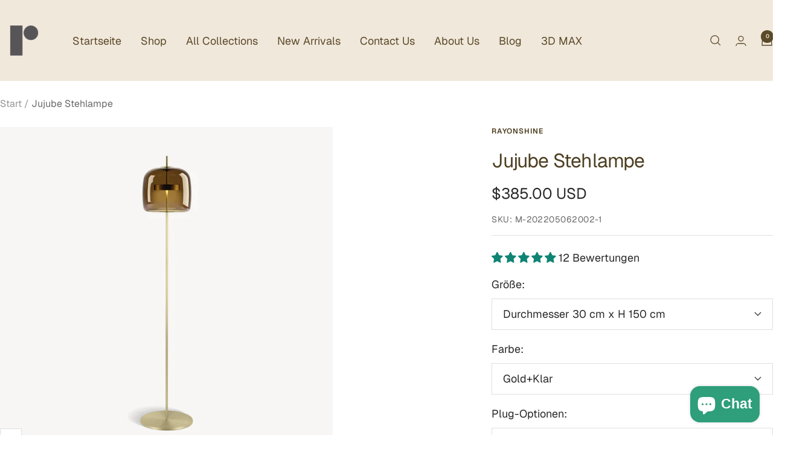

--- FILE ---
content_type: text/html; charset=utf-8
request_url: https://rayonshine.com/de/products/jujube-floor-lamp
body_size: 67381
content:
<!doctype html><html class="no-js" lang="de" dir="ltr">
  <head>
    <script>window.$zoho=window.$zoho || {};$zoho.salesiq=$zoho.salesiq||{ready:function(){}}</script><script id="zsiqscript" src="https://salesiq.zohopublic.com/widget?wc=siq06e898c423cd1f6e4e0aee586a95dd81f35887c410a227ac08f8eae29d09cd32" defer></script>
    <!-- Google tag (gtag.js) -->
<script async src="https://www.googletagmanager.com/gtag/js?id=G-11RE31RGWK"></script>
<script>
  window.dataLayer = window.dataLayer || [];
  function gtag(){dataLayer.push(arguments);}
  gtag('js', new Date());

  gtag('config', 'G-11RE31RGWK');
</script>
    <meta charset="utf-8">
    <meta name="viewport" content="width=device-width, initial-scale=1.0, height=device-height, minimum-scale=1.0, maximum-scale=1.0">
    <meta name="theme-color" content="#f1e8dc">

    <title>Jujube Stehlampe</title><meta name="description" content="Retro-Charme. Die elegante und filigrane Optik von mundgeblasenem Glas findet in Jube eine neue Dimension. Zwei nebeneinander platzierte Glaseinheiten, perfekt zusammengefügt, so dass sie wie ein Einzelstück wirken. Das Ergebnis ist eine gewundene Lampe, die durch Überlagerungen und Ton-in-Ton-Farben gebildet wird, die ihr eine kostbare Vintage-Stimmung verleihen."><link rel="canonical" href="https://rayonshine.com/de/products/jujube-floor-lamp"><link rel="shortcut icon" href="//rayonshine.com/cdn/shop/files/rayonshine-Logo-black.png?v=1708823796&width=96" type="image/png"><link rel="preconnect" href="https://cdn.shopify.com">
    <link rel="dns-prefetch" href="https://productreviews.shopifycdn.com">
    <link rel="dns-prefetch" href="https://www.google-analytics.com"><link rel="preconnect" href="https://fonts.shopifycdn.com" crossorigin><link rel="preload" as="style" href="//rayonshine.com/cdn/shop/t/66/assets/theme.css?v=63478811914582994961762224362">
    <link rel="preload" as="script" href="//rayonshine.com/cdn/shop/t/66/assets/vendor.js?v=32643890569905814191762224362">
    <link rel="preload" as="script" href="//rayonshine.com/cdn/shop/t/66/assets/theme.js?v=13336148083894211201762224362"><link rel="preload" as="fetch" href="/de/products/jujube-floor-lamp.js" crossorigin><link rel="preload" as="script" href="//rayonshine.com/cdn/shop/t/66/assets/flickity.js?v=176646718982628074891762224362"><meta property="og:type" content="product">
  <meta property="og:title" content="Jujube Stehlampe">
  <meta property="product:price:amount" content="385.00">
  <meta property="product:price:currency" content="USD">
  <meta property="product:availability" content="in stock"><meta property="og:image" content="http://rayonshine.com/cdn/shop/files/Jujube_Floor_Lamp.jpg?v=1742785013&width=1024">
  <meta property="og:image:secure_url" content="https://rayonshine.com/cdn/shop/files/Jujube_Floor_Lamp.jpg?v=1742785013&width=1024">
  <meta property="og:image:width" content="1000">
  <meta property="og:image:height" content="1000"><meta property="og:description" content="Retro-Charme. Die elegante und filigrane Optik von mundgeblasenem Glas findet in Jube eine neue Dimension. Zwei nebeneinander platzierte Glaseinheiten, perfekt zusammengefügt, so dass sie wie ein Einzelstück wirken. Das Ergebnis ist eine gewundene Lampe, die durch Überlagerungen und Ton-in-Ton-Farben gebildet wird, die ihr eine kostbare Vintage-Stimmung verleihen."><meta property="og:url" content="https://rayonshine.com/de/products/jujube-floor-lamp">
<meta property="og:site_name" content="Rayonshine"><meta name="twitter:card" content="summary"><meta name="twitter:title" content="Jujube Stehlampe">
  <meta name="twitter:description" content="Retro-Charme. Die elegante und filigrane Optik von mundgeblasenem Glas findet in Jube eine neue Dimension. Zwei nebeneinander platzierte Glaseinheiten, perfekt zusammengefügt, so dass sie wie ein Einzelstück wirken. Das Ergebnis ist eine gewundene Lampe, die durch Überlagerungen und Ton-in-Ton-Farben gebildet wird, die ihr eine kostbare Vintage-Stimmung verleihen. Bitte beachten Sie: Ihre Zahlung beinhaltet keine Zölle, lokale Steuern oder andere Einfuhrkosten. Wenn Sie Fragen zu unseren Produkten haben, kontaktieren Sie uns bitte und wir werden uns innerhalb von 24 Stunden bei Ihnen melden. Die gleiche Produktserie, klicken Sie auf das Bild, um mehr zu erfahren &gt;&gt;&gt; Produktgröße Größe: Durchmesser 30 cm x H 150 cm / ∅ 11,8″ x H 59″ Einzelheiten Materialien: Metall, Edelstahl, Glas Lichtquelle: Integrierte LED Kelvin-Bereich: Warmweiß (3000K), Kaltweiß (6000K), Tageslicht (4000K) Leistung: ~10W Spannung: Wechselstrom 110-240 V Montage: Tisch Umgebung: Innen Gewicht: 5kg / 11lbs Werksversand:"><meta name="twitter:image" content="https://rayonshine.com/cdn/shop/files/Jujube_Floor_Lamp.jpg?v=1742785013&width=1200">
  <meta name="twitter:image:alt" content="">
    <script type="application/ld+json">{"@context":"http:\/\/schema.org\/","@id":"\/de\/products\/jujube-floor-lamp#product","@type":"ProductGroup","brand":{"@type":"Brand","name":"Rayonshine"},"category":"Lampen","description":"\nRetro-Charme. Die elegante und filigrane Optik von mundgeblasenem Glas findet in Jube eine neue Dimension. Zwei nebeneinander platzierte Glaseinheiten, perfekt zusammengefügt, so dass sie wie ein Einzelstück wirken. Das Ergebnis ist eine gewundene Lampe, die durch Überlagerungen und Ton-in-Ton-Farben gebildet wird, die ihr eine kostbare Vintage-Stimmung verleihen.\nBitte beachten Sie: Ihre Zahlung beinhaltet keine Zölle, lokale Steuern oder andere Einfuhrkosten.\nWenn Sie Fragen zu unseren Produkten haben, kontaktieren Sie uns bitte und wir werden uns innerhalb von 24 Stunden bei Ihnen melden.\nDie gleiche Produktserie, klicken Sie auf das Bild, um mehr zu erfahren \u003e\u003e\u003e\n\nProduktgröße\nGröße: Durchmesser 30 cm x H 150 cm \/ ∅ 11,8″ x H 59″\n\nEinzelheiten\nMaterialien: Metall, Edelstahl, Glas\nLichtquelle: Integrierte LED\nKelvin-Bereich: Warmweiß (3000K), Kaltweiß (6000K), Tageslicht (4000K)\nLeistung: ~10W\nSpannung: Wechselstrom 110-240 V\nMontage: Tisch\nUmgebung: Innen\nGewicht: 5kg \/ 11lbs\nWerksversand: durchschnittlich 5-10 Tage zur Vorbereitung \nIP: IP20\nBatterie: Nein\nTreiber erforderlich: Ja\nFarbe: Gold\nGlasoptionen: Klar, Rauch, Bernstein\nProzess: Polieren, lackiertes, geblasenes Glas\nSteuerungsmethode: Druckknopfschalter (nicht dimmbar)\nWir liefern 200 cm \/ 78,7″, mit Schaltsteckerkabel, kann je nach Bedarf verlängert werden\nInstallationsanleitung\n\n\nSpezifikationen\n\n","hasVariant":[{"@id":"\/de\/products\/jujube-floor-lamp?variant=42814380966145#variant","@type":"Product","gtin":"653733911459","image":"https:\/\/rayonshine.com\/cdn\/shop\/products\/Jube_Table_Lamp__1.jpg?v=1742785013\u0026width=1920","name":"Jujube Stehlampe - Durchmesser 30 cm x H 150 cm \/ Gold+Klar \/ US-Stecker","offers":{"@id":"\/de\/products\/jujube-floor-lamp?variant=42814380966145#offer","@type":"Offer","availability":"http:\/\/schema.org\/InStock","price":"385.00","priceCurrency":"USD","url":"https:\/\/rayonshine.com\/de\/products\/jujube-floor-lamp?variant=42814380966145"},"sku":"M-202205062002-1"},{"@id":"\/de\/products\/jujube-floor-lamp?variant=42814380998913#variant","@type":"Product","gtin":"653733911466","image":"https:\/\/rayonshine.com\/cdn\/shop\/products\/Jube_Table_Lamp__1.jpg?v=1742785013\u0026width=1920","name":"Jujube Stehlampe - Durchmesser 30 cm x H 150 cm \/ Gold+Klar \/ UK-Stecker","offers":{"@id":"\/de\/products\/jujube-floor-lamp?variant=42814380998913#offer","@type":"Offer","availability":"http:\/\/schema.org\/InStock","price":"385.00","priceCurrency":"USD","url":"https:\/\/rayonshine.com\/de\/products\/jujube-floor-lamp?variant=42814380998913"},"sku":"M-202205062002-2"},{"@id":"\/de\/products\/jujube-floor-lamp?variant=42814381031681#variant","@type":"Product","gtin":"653733911473","image":"https:\/\/rayonshine.com\/cdn\/shop\/products\/Jube_Table_Lamp__1.jpg?v=1742785013\u0026width=1920","name":"Jujube Stehlampe - Durchmesser 30 cm x H 150 cm \/ Gold+Klar \/ AU-Stecker","offers":{"@id":"\/de\/products\/jujube-floor-lamp?variant=42814381031681#offer","@type":"Offer","availability":"http:\/\/schema.org\/InStock","price":"385.00","priceCurrency":"USD","url":"https:\/\/rayonshine.com\/de\/products\/jujube-floor-lamp?variant=42814381031681"},"sku":"M-202205062002-3"},{"@id":"\/de\/products\/jujube-floor-lamp?variant=42814381097217#variant","@type":"Product","gtin":"653733911480","image":"https:\/\/rayonshine.com\/cdn\/shop\/products\/Jube_Table_Lamp__1.jpg?v=1742785013\u0026width=1920","name":"Jujube Stehlampe - Durchmesser 30 cm x H 150 cm \/ Gold+Klar \/ Ich stecke","offers":{"@id":"\/de\/products\/jujube-floor-lamp?variant=42814381097217#offer","@type":"Offer","availability":"http:\/\/schema.org\/InStock","price":"385.00","priceCurrency":"USD","url":"https:\/\/rayonshine.com\/de\/products\/jujube-floor-lamp?variant=42814381097217"},"sku":"M-202205062002-4"},{"@id":"\/de\/products\/jujube-floor-lamp?variant=42814381129985#variant","@type":"Product","gtin":"653733911497","image":"https:\/\/rayonshine.com\/cdn\/shop\/products\/Jube_Table_Lamp__1.jpg?v=1742785013\u0026width=1920","name":"Jujube Stehlampe - Durchmesser 30 cm x H 150 cm \/ Gold+Rauch \/ US-Stecker","offers":{"@id":"\/de\/products\/jujube-floor-lamp?variant=42814381129985#offer","@type":"Offer","availability":"http:\/\/schema.org\/InStock","price":"385.00","priceCurrency":"USD","url":"https:\/\/rayonshine.com\/de\/products\/jujube-floor-lamp?variant=42814381129985"},"sku":"M-202205062002-5"},{"@id":"\/de\/products\/jujube-floor-lamp?variant=42814381162753#variant","@type":"Product","gtin":"653733911503","image":"https:\/\/rayonshine.com\/cdn\/shop\/products\/Jube_Table_Lamp__1.jpg?v=1742785013\u0026width=1920","name":"Jujube Stehlampe - Durchmesser 30 cm x H 150 cm \/ Gold+Rauch \/ UK-Stecker","offers":{"@id":"\/de\/products\/jujube-floor-lamp?variant=42814381162753#offer","@type":"Offer","availability":"http:\/\/schema.org\/InStock","price":"385.00","priceCurrency":"USD","url":"https:\/\/rayonshine.com\/de\/products\/jujube-floor-lamp?variant=42814381162753"},"sku":"M-202205062002-6"},{"@id":"\/de\/products\/jujube-floor-lamp?variant=42814381195521#variant","@type":"Product","gtin":"653733911510","image":"https:\/\/rayonshine.com\/cdn\/shop\/products\/Jube_Table_Lamp__1.jpg?v=1742785013\u0026width=1920","name":"Jujube Stehlampe - Durchmesser 30 cm x H 150 cm \/ Gold+Rauch \/ AU-Stecker","offers":{"@id":"\/de\/products\/jujube-floor-lamp?variant=42814381195521#offer","@type":"Offer","availability":"http:\/\/schema.org\/InStock","price":"385.00","priceCurrency":"USD","url":"https:\/\/rayonshine.com\/de\/products\/jujube-floor-lamp?variant=42814381195521"},"sku":"M-202205062002-7"},{"@id":"\/de\/products\/jujube-floor-lamp?variant=42814381228289#variant","@type":"Product","gtin":"653733911527","image":"https:\/\/rayonshine.com\/cdn\/shop\/products\/Jube_Table_Lamp__1.jpg?v=1742785013\u0026width=1920","name":"Jujube Stehlampe - Durchmesser 30 cm x H 150 cm \/ Gold+Rauch \/ Ich stecke","offers":{"@id":"\/de\/products\/jujube-floor-lamp?variant=42814381228289#offer","@type":"Offer","availability":"http:\/\/schema.org\/InStock","price":"385.00","priceCurrency":"USD","url":"https:\/\/rayonshine.com\/de\/products\/jujube-floor-lamp?variant=42814381228289"},"sku":"M-202205062002-8"},{"@id":"\/de\/products\/jujube-floor-lamp?variant=42814381261057#variant","@type":"Product","gtin":"653733911534","image":"https:\/\/rayonshine.com\/cdn\/shop\/products\/Jube_Table_Lamp__16.jpg?v=1742785013\u0026width=1920","name":"Jujube Stehlampe - Durchmesser 30 cm x H 150 cm \/ Gold+Bernstein \/ US-Stecker","offers":{"@id":"\/de\/products\/jujube-floor-lamp?variant=42814381261057#offer","@type":"Offer","availability":"http:\/\/schema.org\/InStock","price":"385.00","priceCurrency":"USD","url":"https:\/\/rayonshine.com\/de\/products\/jujube-floor-lamp?variant=42814381261057"},"sku":"M-202205062002-9"},{"@id":"\/de\/products\/jujube-floor-lamp?variant=42814381293825#variant","@type":"Product","gtin":"653733911541","image":"https:\/\/rayonshine.com\/cdn\/shop\/products\/Jube_Table_Lamp__16.jpg?v=1742785013\u0026width=1920","name":"Jujube Stehlampe - Durchmesser 30 cm x H 150 cm \/ Gold+Bernstein \/ UK-Stecker","offers":{"@id":"\/de\/products\/jujube-floor-lamp?variant=42814381293825#offer","@type":"Offer","availability":"http:\/\/schema.org\/InStock","price":"385.00","priceCurrency":"USD","url":"https:\/\/rayonshine.com\/de\/products\/jujube-floor-lamp?variant=42814381293825"},"sku":"M-202205062002-10"},{"@id":"\/de\/products\/jujube-floor-lamp?variant=42814381326593#variant","@type":"Product","gtin":"653733911558","image":"https:\/\/rayonshine.com\/cdn\/shop\/products\/Jube_Table_Lamp__16.jpg?v=1742785013\u0026width=1920","name":"Jujube Stehlampe - Durchmesser 30 cm x H 150 cm \/ Gold+Bernstein \/ AU-Stecker","offers":{"@id":"\/de\/products\/jujube-floor-lamp?variant=42814381326593#offer","@type":"Offer","availability":"http:\/\/schema.org\/InStock","price":"385.00","priceCurrency":"USD","url":"https:\/\/rayonshine.com\/de\/products\/jujube-floor-lamp?variant=42814381326593"},"sku":"M-202205062002-11"},{"@id":"\/de\/products\/jujube-floor-lamp?variant=42814381359361#variant","@type":"Product","gtin":"653733911565","image":"https:\/\/rayonshine.com\/cdn\/shop\/products\/Jube_Table_Lamp__16.jpg?v=1742785013\u0026width=1920","name":"Jujube Stehlampe - Durchmesser 30 cm x H 150 cm \/ Gold+Bernstein \/ Ich stecke","offers":{"@id":"\/de\/products\/jujube-floor-lamp?variant=42814381359361#offer","@type":"Offer","availability":"http:\/\/schema.org\/InStock","price":"385.00","priceCurrency":"USD","url":"https:\/\/rayonshine.com\/de\/products\/jujube-floor-lamp?variant=42814381359361"},"sku":"M-202205062002-12"},{"@id":"\/de\/products\/jujube-floor-lamp?variant=44206683455745#variant","@type":"Product","gtin":"654347990304","image":"https:\/\/rayonshine.com\/cdn\/shop\/products\/Jube_Table_Lamp__16.jpg?v=1742785013\u0026width=1920","name":"Jujube Stehlampe - Dia 26cm x H 142cm \/ ∅ 10.2″x H 55.9″ \/ Gold+Smoke \u0026 Cool Light \/ US plug","offers":{"@id":"\/de\/products\/jujube-floor-lamp?variant=44206683455745#offer","@type":"Offer","availability":"http:\/\/schema.org\/InStock","price":"385.00","priceCurrency":"USD","url":"https:\/\/rayonshine.com\/de\/products\/jujube-floor-lamp?variant=44206683455745"},"sku":"M-202205062002-13"},{"@id":"\/de\/products\/jujube-floor-lamp?variant=44206683488513#variant","@type":"Product","gtin":"654347990311","image":"https:\/\/rayonshine.com\/cdn\/shop\/products\/Jube_Table_Lamp__16.jpg?v=1742785013\u0026width=1920","name":"Jujube Stehlampe - Dia 26cm x H 142cm \/ ∅ 10.2″x H 55.9″ \/ Gold+Smoke \u0026 Cool Light \/ UK plug","offers":{"@id":"\/de\/products\/jujube-floor-lamp?variant=44206683488513#offer","@type":"Offer","availability":"http:\/\/schema.org\/InStock","price":"385.00","priceCurrency":"USD","url":"https:\/\/rayonshine.com\/de\/products\/jujube-floor-lamp?variant=44206683488513"},"sku":"M-202205062002-14"},{"@id":"\/de\/products\/jujube-floor-lamp?variant=44206683521281#variant","@type":"Product","gtin":"654347990328","image":"https:\/\/rayonshine.com\/cdn\/shop\/products\/Jube_Table_Lamp__16.jpg?v=1742785013\u0026width=1920","name":"Jujube Stehlampe - Dia 26cm x H 142cm \/ ∅ 10.2″x H 55.9″ \/ Gold+Smoke \u0026 Cool Light \/ AU plug","offers":{"@id":"\/de\/products\/jujube-floor-lamp?variant=44206683521281#offer","@type":"Offer","availability":"http:\/\/schema.org\/InStock","price":"385.00","priceCurrency":"USD","url":"https:\/\/rayonshine.com\/de\/products\/jujube-floor-lamp?variant=44206683521281"},"sku":"M-202205062002-15"},{"@id":"\/de\/products\/jujube-floor-lamp?variant=44206683554049#variant","@type":"Product","gtin":"654347990335","image":"https:\/\/rayonshine.com\/cdn\/shop\/products\/Jube_Table_Lamp__16.jpg?v=1742785013\u0026width=1920","name":"Jujube Stehlampe - Dia 26cm x H 142cm \/ ∅ 10.2″x H 55.9″ \/ Gold+Smoke \u0026 Cool Light \/ EU plug","offers":{"@id":"\/de\/products\/jujube-floor-lamp?variant=44206683554049#offer","@type":"Offer","availability":"http:\/\/schema.org\/InStock","price":"385.00","priceCurrency":"USD","url":"https:\/\/rayonshine.com\/de\/products\/jujube-floor-lamp?variant=44206683554049"},"sku":"M-202205062002-16"},{"@id":"\/de\/products\/jujube-floor-lamp?variant=44206683586817#variant","@type":"Product","gtin":"654347990342","image":"https:\/\/rayonshine.com\/cdn\/shop\/products\/Jube_Table_Lamp__14.jpg?v=1742785013\u0026width=1920","name":"Jujube Stehlampe - Dia 26cm x H 142cm \/ ∅ 10.2″x H 55.9″ \/ Gold+Amber \u0026 Warm Light \/ US plug","offers":{"@id":"\/de\/products\/jujube-floor-lamp?variant=44206683586817#offer","@type":"Offer","availability":"http:\/\/schema.org\/InStock","price":"385.00","priceCurrency":"USD","url":"https:\/\/rayonshine.com\/de\/products\/jujube-floor-lamp?variant=44206683586817"},"sku":"M-202205062002-17"},{"@id":"\/de\/products\/jujube-floor-lamp?variant=44206683619585#variant","@type":"Product","gtin":"654347990359","image":"https:\/\/rayonshine.com\/cdn\/shop\/products\/Jube_Table_Lamp__14.jpg?v=1742785013\u0026width=1920","name":"Jujube Stehlampe - Dia 26cm x H 142cm \/ ∅ 10.2″x H 55.9″ \/ Gold+Amber \u0026 Warm Light \/ UK plug","offers":{"@id":"\/de\/products\/jujube-floor-lamp?variant=44206683619585#offer","@type":"Offer","availability":"http:\/\/schema.org\/InStock","price":"385.00","priceCurrency":"USD","url":"https:\/\/rayonshine.com\/de\/products\/jujube-floor-lamp?variant=44206683619585"},"sku":"M-202205062002-18"},{"@id":"\/de\/products\/jujube-floor-lamp?variant=44206683652353#variant","@type":"Product","gtin":"654347990366","image":"https:\/\/rayonshine.com\/cdn\/shop\/products\/Jube_Table_Lamp__14.jpg?v=1742785013\u0026width=1920","name":"Jujube Stehlampe - Dia 26cm x H 142cm \/ ∅ 10.2″x H 55.9″ \/ Gold+Amber \u0026 Warm Light \/ AU plug","offers":{"@id":"\/de\/products\/jujube-floor-lamp?variant=44206683652353#offer","@type":"Offer","availability":"http:\/\/schema.org\/InStock","price":"385.00","priceCurrency":"USD","url":"https:\/\/rayonshine.com\/de\/products\/jujube-floor-lamp?variant=44206683652353"},"sku":"M-202205062002-19"},{"@id":"\/de\/products\/jujube-floor-lamp?variant=44206683685121#variant","@type":"Product","gtin":"654347990373","image":"https:\/\/rayonshine.com\/cdn\/shop\/products\/Jube_Table_Lamp__14.jpg?v=1742785013\u0026width=1920","name":"Jujube Stehlampe - Dia 26cm x H 142cm \/ ∅ 10.2″x H 55.9″ \/ Gold+Amber \u0026 Warm Light \/ EU plug","offers":{"@id":"\/de\/products\/jujube-floor-lamp?variant=44206683685121#offer","@type":"Offer","availability":"http:\/\/schema.org\/InStock","price":"385.00","priceCurrency":"USD","url":"https:\/\/rayonshine.com\/de\/products\/jujube-floor-lamp?variant=44206683685121"},"sku":"M-202205062002-20"},{"@id":"\/de\/products\/jujube-floor-lamp?variant=44206683717889#variant","@type":"Product","gtin":"654347990380","image":"https:\/\/rayonshine.com\/cdn\/shop\/products\/Jube_Table_Lamp__14.jpg?v=1742785013\u0026width=1920","name":"Jujube Stehlampe - Dia 26cm x H 142cm \/ ∅ 10.2″x H 55.9″ \/ Gold+Amber \u0026 Cool Light \/ US plug","offers":{"@id":"\/de\/products\/jujube-floor-lamp?variant=44206683717889#offer","@type":"Offer","availability":"http:\/\/schema.org\/InStock","price":"385.00","priceCurrency":"USD","url":"https:\/\/rayonshine.com\/de\/products\/jujube-floor-lamp?variant=44206683717889"},"sku":"M-202205062002-21"},{"@id":"\/de\/products\/jujube-floor-lamp?variant=44206683750657#variant","@type":"Product","gtin":"654347990397","image":"https:\/\/rayonshine.com\/cdn\/shop\/products\/Jube_Table_Lamp__14.jpg?v=1742785013\u0026width=1920","name":"Jujube Stehlampe - Dia 26cm x H 142cm \/ ∅ 10.2″x H 55.9″ \/ Gold+Amber \u0026 Cool Light \/ UK plug","offers":{"@id":"\/de\/products\/jujube-floor-lamp?variant=44206683750657#offer","@type":"Offer","availability":"http:\/\/schema.org\/InStock","price":"385.00","priceCurrency":"USD","url":"https:\/\/rayonshine.com\/de\/products\/jujube-floor-lamp?variant=44206683750657"},"sku":"M-202205062002-22"},{"@id":"\/de\/products\/jujube-floor-lamp?variant=44206683783425#variant","@type":"Product","gtin":"654347990403","image":"https:\/\/rayonshine.com\/cdn\/shop\/products\/Jube_Table_Lamp__14.jpg?v=1742785013\u0026width=1920","name":"Jujube Stehlampe - Dia 26cm x H 142cm \/ ∅ 10.2″x H 55.9″ \/ Gold+Amber \u0026 Cool Light \/ AU plug","offers":{"@id":"\/de\/products\/jujube-floor-lamp?variant=44206683783425#offer","@type":"Offer","availability":"http:\/\/schema.org\/InStock","price":"385.00","priceCurrency":"USD","url":"https:\/\/rayonshine.com\/de\/products\/jujube-floor-lamp?variant=44206683783425"},"sku":"M-202205062002-23"},{"@id":"\/de\/products\/jujube-floor-lamp?variant=44206683816193#variant","@type":"Product","gtin":"654347990410","image":"https:\/\/rayonshine.com\/cdn\/shop\/products\/Jube_Table_Lamp__14.jpg?v=1742785013\u0026width=1920","name":"Jujube Stehlampe - Dia 26cm x H 142cm \/ ∅ 10.2″x H 55.9″ \/ Gold+Amber \u0026 Cool Light \/ EU plug","offers":{"@id":"\/de\/products\/jujube-floor-lamp?variant=44206683816193#offer","@type":"Offer","availability":"http:\/\/schema.org\/InStock","price":"385.00","priceCurrency":"USD","url":"https:\/\/rayonshine.com\/de\/products\/jujube-floor-lamp?variant=44206683816193"},"sku":"M-202205062002-24"}],"name":"Jujube Stehlampe","productGroupID":"7673993298177","url":"https:\/\/rayonshine.com\/de\/products\/jujube-floor-lamp"}</script><script type="application/ld+json">
  {
    "@context": "https://schema.org",
    "@type": "BreadcrumbList",
    "itemListElement": [{
        "@type": "ListItem",
        "position": 1,
        "name": "Start",
        "item": "https://rayonshine.com"
      },{
            "@type": "ListItem",
            "position": 2,
            "name": "Jujube Stehlampe",
            "item": "https://rayonshine.com/de/products/jujube-floor-lamp"
          }]
  }
</script>
    <link rel="preload" href="//rayonshine.com/cdn/fonts/geist/geist_n4.6e27f20c83b0a07405328f98ff3b0be957c5d6d5.woff2" as="font" type="font/woff2" crossorigin><link rel="preload" href="//rayonshine.com/cdn/fonts/geist/geist_n4.6e27f20c83b0a07405328f98ff3b0be957c5d6d5.woff2" as="font" type="font/woff2" crossorigin><style>
  /* Typography (heading) */
  @font-face {
  font-family: Geist;
  font-weight: 400;
  font-style: normal;
  font-display: swap;
  src: url("//rayonshine.com/cdn/fonts/geist/geist_n4.6e27f20c83b0a07405328f98ff3b0be957c5d6d5.woff2") format("woff2"),
       url("//rayonshine.com/cdn/fonts/geist/geist_n4.492f36219dd328eb9d6fa578986db9fe6d514f67.woff") format("woff");
}

/* Typography (body) */
  @font-face {
  font-family: Geist;
  font-weight: 400;
  font-style: normal;
  font-display: swap;
  src: url("//rayonshine.com/cdn/fonts/geist/geist_n4.6e27f20c83b0a07405328f98ff3b0be957c5d6d5.woff2") format("woff2"),
       url("//rayonshine.com/cdn/fonts/geist/geist_n4.492f36219dd328eb9d6fa578986db9fe6d514f67.woff") format("woff");
}

@font-face {
  font-family: Geist;
  font-weight: 600;
  font-style: normal;
  font-display: swap;
  src: url("//rayonshine.com/cdn/fonts/geist/geist_n6.3f5f79f8722829dcc4ffd7c38b07b803ded204ec.woff2") format("woff2"),
       url("//rayonshine.com/cdn/fonts/geist/geist_n6.01a09b2610875bfe4af6ce4c7121e612292a33d1.woff") format("woff");
}

:root {--heading-color: 77, 62, 32;
    --text-color: 40, 40, 40;
    --background: 255, 255, 255;
    --secondary-background: 241, 232, 220;
    --border-color: 223, 223, 223;
    --border-color-darker: 169, 169, 169;
    --success-color: 46, 158, 123;
    --success-background: 213, 236, 229;
    --error-color: 222, 42, 42;
    --error-background: 253, 240, 240;
    --primary-button-background: 240, 181, 85;
    --primary-button-text-color: 40, 40, 40;
    --secondary-button-background: 155, 184, 229;
    --secondary-button-text-color: 40, 40, 40;
    --product-star-rating: 240, 181, 85;
    --product-on-sale-accent: 93, 69, 20;
    --product-sold-out-accent: 111, 113, 155;
    --product-custom-label-background: 240, 181, 85;
    --product-custom-label-text-color: 0, 0, 0;
    --product-custom-label-2-background: 243, 255, 52;
    --product-custom-label-2-text-color: 0, 0, 0;
    --product-low-stock-text-color: 222, 42, 42;
    --product-in-stock-text-color: 46, 158, 123;
    --loading-bar-background: 40, 40, 40;

    /* We duplicate some "base" colors as root colors, which is useful to use on drawer elements or popover without. Those should not be overridden to avoid issues */
    --root-heading-color: 77, 62, 32;
    --root-text-color: 40, 40, 40;
    --root-background: 255, 255, 255;
    --root-border-color: 223, 223, 223;
    --root-primary-button-background: 240, 181, 85;
    --root-primary-button-text-color: 40, 40, 40;

    --base-font-size: 18px;
    --heading-font-family: Geist, sans-serif;
    --heading-font-weight: 400;
    --heading-font-style: normal;
    --heading-text-transform: normal;
    --text-font-family: Geist, sans-serif;
    --text-font-weight: 400;
    --text-font-style: normal;
    --text-font-bold-weight: 600;

    /* Typography (font size) */
    --heading-xxsmall-font-size: 10px;
    --heading-xsmall-font-size: 10px;
    --heading-small-font-size: 11px;
    --heading-large-font-size: 32px;
    --heading-h1-font-size: 32px;
    --heading-h2-font-size: 28px;
    --heading-h3-font-size: 26px;
    --heading-h4-font-size: 22px;
    --heading-h5-font-size: 18px;
    --heading-h6-font-size: 16px;

    /* Control the look and feel of the theme by changing radius of various elements */
    --button-border-radius: 0px;
    --block-border-radius: 0px;
    --block-border-radius-reduced: 0px;
    --color-swatch-border-radius: 0px;

    /* Button size */
    --button-height: 48px;
    --button-small-height: 40px;

    /* Form related */
    --form-input-field-height: 48px;
    --form-input-gap: 16px;
    --form-submit-margin: 24px;

    /* Product listing related variables */
    --product-list-block-spacing: 32px;

    /* Video related */
    --play-button-background: 255, 255, 255;
    --play-button-arrow: 40, 40, 40;

    /* RTL support */
    --transform-logical-flip: 1;
    --transform-origin-start: left;
    --transform-origin-end: right;

    /* Other */
    --zoom-cursor-svg-url: url(//rayonshine.com/cdn/shop/t/66/assets/zoom-cursor.svg?v=172891867959524825321762224381);
    --arrow-right-svg-url: url(//rayonshine.com/cdn/shop/t/66/assets/arrow-right.svg?v=68514796191813554541762224381);
    --arrow-left-svg-url: url(//rayonshine.com/cdn/shop/t/66/assets/arrow-left.svg?v=57802358627795424921762224381);

    /* Some useful variables that we can reuse in our CSS. Some explanation are needed for some of them:
       - container-max-width-minus-gutters: represents the container max width without the edge gutters
       - container-outer-width: considering the screen width, represent all the space outside the container
       - container-outer-margin: same as container-outer-width but get set to 0 inside a container
       - container-inner-width: the effective space inside the container (minus gutters)
       - grid-column-width: represents the width of a single column of the grid
       - vertical-breather: this is a variable that defines the global "spacing" between sections, and inside the section
                            to create some "breath" and minimum spacing
     */
    --container-max-width: 1600px;
    --container-gutter: 24px;
    --container-max-width-minus-gutters: calc(var(--container-max-width) - (var(--container-gutter)) * 2);
    --container-outer-width: max(calc((100vw - var(--container-max-width-minus-gutters)) / 2), var(--container-gutter));
    --container-outer-margin: var(--container-outer-width);
    --container-inner-width: calc(100vw - var(--container-outer-width) * 2);

    --grid-column-count: 10;
    --grid-gap: 24px;
    --grid-column-width: calc((100vw - var(--container-outer-width) * 2 - var(--grid-gap) * (var(--grid-column-count) - 1)) / var(--grid-column-count));

    --vertical-breather: 48px;
    --vertical-breather-tight: 48px;

    /* Shopify related variables */
    --payment-terms-background-color: #ffffff;
  }

  @media screen and (min-width: 741px) {
    :root {
      --container-gutter: 40px;
      --grid-column-count: 20;
      --vertical-breather: 64px;
      --vertical-breather-tight: 64px;

      /* Typography (font size) */
      --heading-xsmall-font-size: 11px;
      --heading-small-font-size: 12px;
      --heading-large-font-size: 48px;
      --heading-h1-font-size: 48px;
      --heading-h2-font-size: 36px;
      --heading-h3-font-size: 30px;
      --heading-h4-font-size: 22px;
      --heading-h5-font-size: 18px;
      --heading-h6-font-size: 16px;

      /* Form related */
      --form-input-field-height: 52px;
      --form-submit-margin: 32px;

      /* Button size */
      --button-height: 52px;
      --button-small-height: 44px;
    }
  }

  @media screen and (min-width: 1200px) {
    :root {
      --vertical-breather: 80px;
      --vertical-breather-tight: 64px;
      --product-list-block-spacing: 48px;

      /* Typography */
      --heading-large-font-size: 58px;
      --heading-h1-font-size: 50px;
      --heading-h2-font-size: 44px;
      --heading-h3-font-size: 32px;
      --heading-h4-font-size: 26px;
      --heading-h5-font-size: 22px;
      --heading-h6-font-size: 16px;
    }
  }

  @media screen and (min-width: 1600px) {
    :root {
      --vertical-breather: 90px;
      --vertical-breather-tight: 64px;
    }
  }
</style>
    <script>
  // This allows to expose several variables to the global scope, to be used in scripts
  window.themeVariables = {
    settings: {
      direction: "ltr",
      pageType: "product",
      cartCount: 0,
      moneyFormat: "\u003cspan class=money\u003e${{amount}}\u003c\/span\u003e",
      moneyWithCurrencyFormat: "\u003cspan class=money\u003e${{amount}} USD\u003c\/span\u003e",
      showVendor: false,
      discountMode: "percentage",
      currencyCodeEnabled: true,
      cartType: "message",
      cartCurrency: "USD",
      mobileZoomFactor: 2.5
    },

    routes: {
      host: "rayonshine.com",
      rootUrl: "\/de",
      rootUrlWithoutSlash: "\/de",
      cartUrl: "\/de\/cart",
      cartAddUrl: "\/de\/cart\/add",
      cartChangeUrl: "\/de\/cart\/change",
      searchUrl: "\/de\/search",
      predictiveSearchUrl: "\/de\/search\/suggest",
      productRecommendationsUrl: "\/de\/recommendations\/products"
    },

    strings: {
      accessibilityDelete: "Löschen",
      accessibilityClose: "Schließen",
      collectionSoldOut: "Ausverkauft",
      collectionDiscount: "Spare @savings@",
      productSalePrice: "Angebotspreis",
      productRegularPrice: "Regulärer Preis",
      productFormUnavailable: "Nicht verfügbar",
      productFormSoldOut: "Ausverkauft",
      productFormPreOrder: "Vorbestellen",
      productFormAddToCart: "Zum Warenkorb hinzufügen",
      searchNoResults: "Es konnten keine Ergebnisse gefunden werden.",
      searchNewSearch: "Neue Suche",
      searchProducts: "Produkte",
      searchArticles: "Blogbeiträge",
      searchPages: "Seiten",
      searchCollections: "Kategorien",
      cartViewCart: "Warenkorb ansehen",
      cartItemAdded: "Produkt zum Warenkorb hinzugefügt!",
      cartItemAddedShort: "Zum Warenkorb hinzugefügt!",
      cartAddOrderNote: "Notiz hinzufügen",
      cartEditOrderNote: "Notiz bearbeiten",
      shippingEstimatorNoResults: "Entschuldige, wir liefern leider niche an Deine Adresse.",
      shippingEstimatorOneResult: "Es gibt eine Versandklasse für Deine Adresse:",
      shippingEstimatorMultipleResults: "Es gibt mehrere Versandklassen für Deine Adresse:",
      shippingEstimatorError: "Ein oder mehrere Fehler sind beim Abrufen der Versandklassen aufgetreten:"
    },

    libs: {
      flickity: "\/\/rayonshine.com\/cdn\/shop\/t\/66\/assets\/flickity.js?v=176646718982628074891762224362",
      photoswipe: "\/\/rayonshine.com\/cdn\/shop\/t\/66\/assets\/photoswipe.js?v=132268647426145925301762224362",
      qrCode: "\/\/rayonshine.com\/cdn\/shopifycloud\/storefront\/assets\/themes_support\/vendor\/qrcode-3f2b403b.js"
    },

    breakpoints: {
      phone: 'screen and (max-width: 740px)',
      tablet: 'screen and (min-width: 741px) and (max-width: 999px)',
      tabletAndUp: 'screen and (min-width: 741px)',
      pocket: 'screen and (max-width: 999px)',
      lap: 'screen and (min-width: 1000px) and (max-width: 1199px)',
      lapAndUp: 'screen and (min-width: 1000px)',
      desktop: 'screen and (min-width: 1200px)',
      wide: 'screen and (min-width: 1400px)'
    }
  };

  window.addEventListener('pageshow', async () => {
    const cartContent = await (await fetch(`${window.themeVariables.routes.cartUrl}.js`, {cache: 'reload'})).json();
    document.documentElement.dispatchEvent(new CustomEvent('cart:refresh', {detail: {cart: cartContent}}));
  });

  if ('noModule' in HTMLScriptElement.prototype) {
    // Old browsers (like IE) that does not support module will be considered as if not executing JS at all
    document.documentElement.className = document.documentElement.className.replace('no-js', 'js');

    requestAnimationFrame(() => {
      const viewportHeight = (window.visualViewport ? window.visualViewport.height : document.documentElement.clientHeight);
      document.documentElement.style.setProperty('--window-height',viewportHeight + 'px');
    });
  }// We save the product ID in local storage to be eventually used for recently viewed section
    try {
      const items = JSON.parse(localStorage.getItem('theme:recently-viewed-products') || '[]');

      // We check if the current product already exists, and if it does not, we add it at the start
      if (!items.includes(7673993298177)) {
        items.unshift(7673993298177);
      }

      localStorage.setItem('theme:recently-viewed-products', JSON.stringify(items.slice(0, 20)));
    } catch (e) {
      // Safari in private mode does not allow setting item, we silently fail
    }</script>

    <link rel="stylesheet" href="//rayonshine.com/cdn/shop/t/66/assets/theme.css?v=63478811914582994961762224362">

    <script src="//rayonshine.com/cdn/shop/t/66/assets/vendor.js?v=32643890569905814191762224362" defer></script>
    <script src="//rayonshine.com/cdn/shop/t/66/assets/theme.js?v=13336148083894211201762224362" defer></script>
    <script src="//rayonshine.com/cdn/shop/t/66/assets/custom.js?v=167639537848865775061762224362" defer></script>

    <script>window.performance && window.performance.mark && window.performance.mark('shopify.content_for_header.start');</script><meta name="facebook-domain-verification" content="9lzn924652s8ucz31nw2nyg6vch60o">
<meta name="facebook-domain-verification" content="44w96vbnsht8s8hzm2eqrqzx1pwb4j">
<meta name="google-site-verification" content="zj7lBgZWxIGX_RKRYjgkZajU2DtmVYOMurAxhlzwURQ">
<meta id="shopify-digital-wallet" name="shopify-digital-wallet" content="/61256401153/digital_wallets/dialog">
<meta name="shopify-checkout-api-token" content="14ff927acb419e61f4e08e76c5305e69">
<meta id="in-context-paypal-metadata" data-shop-id="61256401153" data-venmo-supported="true" data-environment="production" data-locale="de_DE" data-paypal-v4="true" data-currency="USD">
<link rel="alternate" hreflang="x-default" href="https://rayonshine.com/products/jujube-floor-lamp">
<link rel="alternate" hreflang="en" href="https://rayonshine.com/products/jujube-floor-lamp">
<link rel="alternate" hreflang="de" href="https://rayonshine.com/de/products/jujube-floor-lamp">
<link rel="alternate" hreflang="fr" href="https://rayonshine.com/fr/products/lampadaire-jujube">
<link rel="alternate" hreflang="es" href="https://rayonshine.com/es/products/jujube-floor-lamp">
<link rel="alternate" hreflang="ar" href="https://rayonshine.com/ar/products/%D8%B9%D9%86%D8%A7%D8%A8-%D9%85%D8%B5%D8%A8%D8%A7%D8%AD-%D8%A3%D8%B1%D8%B6%D9%8A">
<link rel="alternate" type="application/json+oembed" href="https://rayonshine.com/de/products/jujube-floor-lamp.oembed">
<script async="async" src="/checkouts/internal/preloads.js?locale=de-US"></script>
<script id="shopify-features" type="application/json">{"accessToken":"14ff927acb419e61f4e08e76c5305e69","betas":["rich-media-storefront-analytics"],"domain":"rayonshine.com","predictiveSearch":true,"shopId":61256401153,"locale":"de"}</script>
<script>var Shopify = Shopify || {};
Shopify.shop = "decormote.myshopify.com";
Shopify.locale = "de";
Shopify.currency = {"active":"USD","rate":"1.0"};
Shopify.country = "US";
Shopify.theme = {"name":"最新25年 日常首页 12.71","id":155413741825,"schema_name":"Focal","schema_version":"12.7.1","theme_store_id":714,"role":"main"};
Shopify.theme.handle = "null";
Shopify.theme.style = {"id":null,"handle":null};
Shopify.cdnHost = "rayonshine.com/cdn";
Shopify.routes = Shopify.routes || {};
Shopify.routes.root = "/de/";</script>
<script type="module">!function(o){(o.Shopify=o.Shopify||{}).modules=!0}(window);</script>
<script>!function(o){function n(){var o=[];function n(){o.push(Array.prototype.slice.apply(arguments))}return n.q=o,n}var t=o.Shopify=o.Shopify||{};t.loadFeatures=n(),t.autoloadFeatures=n()}(window);</script>
<script id="shop-js-analytics" type="application/json">{"pageType":"product"}</script>
<script defer="defer" async type="module" src="//rayonshine.com/cdn/shopifycloud/shop-js/modules/v2/client.init-shop-cart-sync_kxAhZfSm.de.esm.js"></script>
<script defer="defer" async type="module" src="//rayonshine.com/cdn/shopifycloud/shop-js/modules/v2/chunk.common_5BMd6ono.esm.js"></script>
<script type="module">
  await import("//rayonshine.com/cdn/shopifycloud/shop-js/modules/v2/client.init-shop-cart-sync_kxAhZfSm.de.esm.js");
await import("//rayonshine.com/cdn/shopifycloud/shop-js/modules/v2/chunk.common_5BMd6ono.esm.js");

  window.Shopify.SignInWithShop?.initShopCartSync?.({"fedCMEnabled":true,"windoidEnabled":true});

</script>
<script>(function() {
  var isLoaded = false;
  function asyncLoad() {
    if (isLoaded) return;
    isLoaded = true;
    var urls = ["https:\/\/sdks.automizely.com\/conversions\/v1\/conversions.js?app_connection_id=6ffa6f412025417bb3259a03ead13a27\u0026mapped_org_id=17e9c0828c540a535f6b4506a9f59a79_v1\u0026shop=decormote.myshopify.com"];
    for (var i = 0; i < urls.length; i++) {
      var s = document.createElement('script');
      s.type = 'text/javascript';
      s.async = true;
      s.src = urls[i];
      var x = document.getElementsByTagName('script')[0];
      x.parentNode.insertBefore(s, x);
    }
  };
  if(window.attachEvent) {
    window.attachEvent('onload', asyncLoad);
  } else {
    window.addEventListener('load', asyncLoad, false);
  }
})();</script>
<script id="__st">var __st={"a":61256401153,"offset":28800,"reqid":"36813557-7bb1-46d5-bb86-3c32f2ff6853-1769024054","pageurl":"rayonshine.com\/de\/products\/jujube-floor-lamp","u":"dbc19fd6e570","p":"product","rtyp":"product","rid":7673993298177};</script>
<script>window.ShopifyPaypalV4VisibilityTracking = true;</script>
<script id="captcha-bootstrap">!function(){'use strict';const t='contact',e='account',n='new_comment',o=[[t,t],['blogs',n],['comments',n],[t,'customer']],c=[[e,'customer_login'],[e,'guest_login'],[e,'recover_customer_password'],[e,'create_customer']],r=t=>t.map((([t,e])=>`form[action*='/${t}']:not([data-nocaptcha='true']) input[name='form_type'][value='${e}']`)).join(','),a=t=>()=>t?[...document.querySelectorAll(t)].map((t=>t.form)):[];function s(){const t=[...o],e=r(t);return a(e)}const i='password',u='form_key',d=['recaptcha-v3-token','g-recaptcha-response','h-captcha-response',i],f=()=>{try{return window.sessionStorage}catch{return}},m='__shopify_v',_=t=>t.elements[u];function p(t,e,n=!1){try{const o=window.sessionStorage,c=JSON.parse(o.getItem(e)),{data:r}=function(t){const{data:e,action:n}=t;return t[m]||n?{data:e,action:n}:{data:t,action:n}}(c);for(const[e,n]of Object.entries(r))t.elements[e]&&(t.elements[e].value=n);n&&o.removeItem(e)}catch(o){console.error('form repopulation failed',{error:o})}}const l='form_type',E='cptcha';function T(t){t.dataset[E]=!0}const w=window,h=w.document,L='Shopify',v='ce_forms',y='captcha';let A=!1;((t,e)=>{const n=(g='f06e6c50-85a8-45c8-87d0-21a2b65856fe',I='https://cdn.shopify.com/shopifycloud/storefront-forms-hcaptcha/ce_storefront_forms_captcha_hcaptcha.v1.5.2.iife.js',D={infoText:'Durch hCaptcha geschützt',privacyText:'Datenschutz',termsText:'Allgemeine Geschäftsbedingungen'},(t,e,n)=>{const o=w[L][v],c=o.bindForm;if(c)return c(t,g,e,D).then(n);var r;o.q.push([[t,g,e,D],n]),r=I,A||(h.body.append(Object.assign(h.createElement('script'),{id:'captcha-provider',async:!0,src:r})),A=!0)});var g,I,D;w[L]=w[L]||{},w[L][v]=w[L][v]||{},w[L][v].q=[],w[L][y]=w[L][y]||{},w[L][y].protect=function(t,e){n(t,void 0,e),T(t)},Object.freeze(w[L][y]),function(t,e,n,w,h,L){const[v,y,A,g]=function(t,e,n){const i=e?o:[],u=t?c:[],d=[...i,...u],f=r(d),m=r(i),_=r(d.filter((([t,e])=>n.includes(e))));return[a(f),a(m),a(_),s()]}(w,h,L),I=t=>{const e=t.target;return e instanceof HTMLFormElement?e:e&&e.form},D=t=>v().includes(t);t.addEventListener('submit',(t=>{const e=I(t);if(!e)return;const n=D(e)&&!e.dataset.hcaptchaBound&&!e.dataset.recaptchaBound,o=_(e),c=g().includes(e)&&(!o||!o.value);(n||c)&&t.preventDefault(),c&&!n&&(function(t){try{if(!f())return;!function(t){const e=f();if(!e)return;const n=_(t);if(!n)return;const o=n.value;o&&e.removeItem(o)}(t);const e=Array.from(Array(32),(()=>Math.random().toString(36)[2])).join('');!function(t,e){_(t)||t.append(Object.assign(document.createElement('input'),{type:'hidden',name:u})),t.elements[u].value=e}(t,e),function(t,e){const n=f();if(!n)return;const o=[...t.querySelectorAll(`input[type='${i}']`)].map((({name:t})=>t)),c=[...d,...o],r={};for(const[a,s]of new FormData(t).entries())c.includes(a)||(r[a]=s);n.setItem(e,JSON.stringify({[m]:1,action:t.action,data:r}))}(t,e)}catch(e){console.error('failed to persist form',e)}}(e),e.submit())}));const S=(t,e)=>{t&&!t.dataset[E]&&(n(t,e.some((e=>e===t))),T(t))};for(const o of['focusin','change'])t.addEventListener(o,(t=>{const e=I(t);D(e)&&S(e,y())}));const B=e.get('form_key'),M=e.get(l),P=B&&M;t.addEventListener('DOMContentLoaded',(()=>{const t=y();if(P)for(const e of t)e.elements[l].value===M&&p(e,B);[...new Set([...A(),...v().filter((t=>'true'===t.dataset.shopifyCaptcha))])].forEach((e=>S(e,t)))}))}(h,new URLSearchParams(w.location.search),n,t,e,['guest_login'])})(!0,!0)}();</script>
<script integrity="sha256-4kQ18oKyAcykRKYeNunJcIwy7WH5gtpwJnB7kiuLZ1E=" data-source-attribution="shopify.loadfeatures" defer="defer" src="//rayonshine.com/cdn/shopifycloud/storefront/assets/storefront/load_feature-a0a9edcb.js" crossorigin="anonymous"></script>
<script data-source-attribution="shopify.dynamic_checkout.dynamic.init">var Shopify=Shopify||{};Shopify.PaymentButton=Shopify.PaymentButton||{isStorefrontPortableWallets:!0,init:function(){window.Shopify.PaymentButton.init=function(){};var t=document.createElement("script");t.src="https://rayonshine.com/cdn/shopifycloud/portable-wallets/latest/portable-wallets.de.js",t.type="module",document.head.appendChild(t)}};
</script>
<script data-source-attribution="shopify.dynamic_checkout.buyer_consent">
  function portableWalletsHideBuyerConsent(e){var t=document.getElementById("shopify-buyer-consent"),n=document.getElementById("shopify-subscription-policy-button");t&&n&&(t.classList.add("hidden"),t.setAttribute("aria-hidden","true"),n.removeEventListener("click",e))}function portableWalletsShowBuyerConsent(e){var t=document.getElementById("shopify-buyer-consent"),n=document.getElementById("shopify-subscription-policy-button");t&&n&&(t.classList.remove("hidden"),t.removeAttribute("aria-hidden"),n.addEventListener("click",e))}window.Shopify?.PaymentButton&&(window.Shopify.PaymentButton.hideBuyerConsent=portableWalletsHideBuyerConsent,window.Shopify.PaymentButton.showBuyerConsent=portableWalletsShowBuyerConsent);
</script>
<script>
  function portableWalletsCleanup(e){e&&e.src&&console.error("Failed to load portable wallets script "+e.src);var t=document.querySelectorAll("shopify-accelerated-checkout .shopify-payment-button__skeleton, shopify-accelerated-checkout-cart .wallet-cart-button__skeleton"),e=document.getElementById("shopify-buyer-consent");for(let e=0;e<t.length;e++)t[e].remove();e&&e.remove()}function portableWalletsNotLoadedAsModule(e){e instanceof ErrorEvent&&"string"==typeof e.message&&e.message.includes("import.meta")&&"string"==typeof e.filename&&e.filename.includes("portable-wallets")&&(window.removeEventListener("error",portableWalletsNotLoadedAsModule),window.Shopify.PaymentButton.failedToLoad=e,"loading"===document.readyState?document.addEventListener("DOMContentLoaded",window.Shopify.PaymentButton.init):window.Shopify.PaymentButton.init())}window.addEventListener("error",portableWalletsNotLoadedAsModule);
</script>

<script type="module" src="https://rayonshine.com/cdn/shopifycloud/portable-wallets/latest/portable-wallets.de.js" onError="portableWalletsCleanup(this)" crossorigin="anonymous"></script>
<script nomodule>
  document.addEventListener("DOMContentLoaded", portableWalletsCleanup);
</script>

<link id="shopify-accelerated-checkout-styles" rel="stylesheet" media="screen" href="https://rayonshine.com/cdn/shopifycloud/portable-wallets/latest/accelerated-checkout-backwards-compat.css" crossorigin="anonymous">
<style id="shopify-accelerated-checkout-cart">
        #shopify-buyer-consent {
  margin-top: 1em;
  display: inline-block;
  width: 100%;
}

#shopify-buyer-consent.hidden {
  display: none;
}

#shopify-subscription-policy-button {
  background: none;
  border: none;
  padding: 0;
  text-decoration: underline;
  font-size: inherit;
  cursor: pointer;
}

#shopify-subscription-policy-button::before {
  box-shadow: none;
}

      </style>

<script>window.performance && window.performance.mark && window.performance.mark('shopify.content_for_header.end');</script>
  <!-- BEGIN app block: shopify://apps/transcy/blocks/switcher_embed_block/bce4f1c0-c18c-43b0-b0b2-a1aefaa44573 --><!-- BEGIN app snippet: fa_translate_core --><script>
    (function () {
        console.log("transcy ignore convert TC value",typeof transcy_ignoreConvertPrice != "undefined");
        
        function addMoneyTag(mutations, observer) {
            let currencyCookie = getCookieCore("transcy_currency");
            
            let shopifyCurrencyRegex = buildXPathQuery(
                window.ShopifyTC.shopifyCurrency.price_currency
            );
            let currencyRegex = buildCurrencyRegex(window.ShopifyTC.shopifyCurrency.price_currency)
            let tempTranscy = document.evaluate(shopifyCurrencyRegex, document, null, XPathResult.ORDERED_NODE_SNAPSHOT_TYPE, null);
            for (let iTranscy = 0; iTranscy < tempTranscy.snapshotLength; iTranscy++) {
                let elTranscy = tempTranscy.snapshotItem(iTranscy);
                if (elTranscy.innerHTML &&
                !elTranscy.classList.contains('transcy-money') && (typeof transcy_ignoreConvertPrice == "undefined" ||
                !transcy_ignoreConvertPrice?.some(className => elTranscy.classList?.contains(className))) && elTranscy?.childNodes?.length == 1) {
                    if (!window.ShopifyTC?.shopifyCurrency?.price_currency || currencyCookie == window.ShopifyTC?.currency?.active || !currencyCookie) {
                        addClassIfNotExists(elTranscy, 'notranslate');
                        continue;
                    }

                    elTranscy.classList.add('transcy-money');
                    let innerHTML = replaceMatches(elTranscy?.textContent, currencyRegex);
                    elTranscy.innerHTML = innerHTML;
                    if (!innerHTML.includes("tc-money")) {
                        addClassIfNotExists(elTranscy, 'notranslate');
                    }
                } 
                if (elTranscy.classList.contains('transcy-money') && !elTranscy?.innerHTML?.includes("tc-money")) {
                    addClassIfNotExists(elTranscy, 'notranslate');
                }
            }
        }
    
        function logChangesTranscy(mutations, observer) {
            const xpathQuery = `
                //*[text()[contains(.,"•tc")]] |
                //*[text()[contains(.,"tc")]] |
                //*[text()[contains(.,"transcy")]] |
                //textarea[@placeholder[contains(.,"transcy")]] |
                //textarea[@placeholder[contains(.,"tc")]] |
                //select[@placeholder[contains(.,"transcy")]] |
                //select[@placeholder[contains(.,"tc")]] |
                //input[@placeholder[contains(.,"tc")]] |
                //input[@value[contains(.,"tc")]] |
                //input[@value[contains(.,"transcy")]] |
                //*[text()[contains(.,"TC")]] |
                //textarea[@placeholder[contains(.,"TC")]] |
                //select[@placeholder[contains(.,"TC")]] |
                //input[@placeholder[contains(.,"TC")]] |
                //input[@value[contains(.,"TC")]]
            `;
            let tempTranscy = document.evaluate(xpathQuery, document, null, XPathResult.ORDERED_NODE_SNAPSHOT_TYPE, null);
            for (let iTranscy = 0; iTranscy < tempTranscy.snapshotLength; iTranscy++) {
                let elTranscy = tempTranscy.snapshotItem(iTranscy);
                let innerHtmlTranscy = elTranscy?.innerHTML ? elTranscy.innerHTML : "";
                if (innerHtmlTranscy && !["SCRIPT", "LINK", "STYLE"].includes(elTranscy.nodeName)) {
                    const textToReplace = [
                        '&lt;•tc&gt;', '&lt;/•tc&gt;', '&lt;tc&gt;', '&lt;/tc&gt;',
                        '&lt;transcy&gt;', '&lt;/transcy&gt;', '&amp;lt;tc&amp;gt;',
                        '&amp;lt;/tc&amp;gt;', '&lt;TRANSCY&gt;', '&lt;/TRANSCY&gt;',
                        '&lt;TC&gt;', '&lt;/TC&gt;'
                    ];
                    let containsTag = textToReplace.some(tag => innerHtmlTranscy.includes(tag));
                    if (containsTag) {
                        textToReplace.forEach(tag => {
                            innerHtmlTranscy = innerHtmlTranscy.replaceAll(tag, '');
                        });
                        elTranscy.innerHTML = innerHtmlTranscy;
                        elTranscy.setAttribute('translate', 'no');
                    }
    
                    const tagsToReplace = ['<•tc>', '</•tc>', '<tc>', '</tc>', '<transcy>', '</transcy>', '<TC>', '</TC>', '<TRANSCY>', '</TRANSCY>'];
                    if (tagsToReplace.some(tag => innerHtmlTranscy.includes(tag))) {
                        innerHtmlTranscy = innerHtmlTranscy.replace(/<(|\/)transcy>|<(|\/)tc>|<(|\/)•tc>/gi, "");
                        elTranscy.innerHTML = innerHtmlTranscy;
                        elTranscy.setAttribute('translate', 'no');
                    }
                }
                if (["INPUT"].includes(elTranscy.nodeName)) {
                    let valueInputTranscy = elTranscy.value.replaceAll("&lt;tc&gt;", "").replaceAll("&lt;/tc&gt;", "").replace(/<(|\/)transcy>|<(|\/)tc>/gi, "");
                    elTranscy.value = valueInputTranscy
                }
    
                if (["INPUT", "SELECT", "TEXTAREA"].includes(elTranscy.nodeName)) {
                    elTranscy.placeholder = elTranscy.placeholder.replaceAll("&lt;tc&gt;", "").replaceAll("&lt;/tc&gt;", "").replace(/<(|\/)transcy>|<(|\/)tc>/gi, "");
                }
            }
            addMoneyTag(mutations, observer)
        }
        const observerOptionsTranscy = {
            subtree: true,
            childList: true
        };
        const observerTranscy = new MutationObserver(logChangesTranscy);
        observerTranscy.observe(document.documentElement, observerOptionsTranscy);
    })();

    const addClassIfNotExists = (element, className) => {
        if (!element.classList.contains(className)) {
            element.classList.add(className);
        }
    };
    
    const replaceMatches = (content, currencyRegex) => {
        let arrCurrencies = content.match(currencyRegex);
    
        if (arrCurrencies?.length && content === arrCurrencies[0]) {
            return content;
        }
        return (
            arrCurrencies?.reduce((string, oldVal, index) => {
                const hasSpaceBefore = string.match(new RegExp(`\\s${oldVal}`));
                const hasSpaceAfter = string.match(new RegExp(`${oldVal}\\s`));
                let eleCurrencyConvert = `<tc-money translate="no">${arrCurrencies[index]}</tc-money>`;
                if (hasSpaceBefore) eleCurrencyConvert = ` ${eleCurrencyConvert}`;
                if (hasSpaceAfter) eleCurrencyConvert = `${eleCurrencyConvert} `;
                if (string.includes("tc-money")) {
                    return string;
                }
                return string?.replaceAll(oldVal, eleCurrencyConvert);
            }, content) || content
        );
        return result;
    };
    
    const unwrapCurrencySpan = (text) => {
        return text.replace(/<span[^>]*>(.*?)<\/span>/gi, "$1");
    };

    const getSymbolsAndCodes = (text)=>{
        let numberPattern = "\\d+(?:[.,]\\d+)*(?:[.,]\\d+)?(?:\\s?\\d+)?"; // Chỉ tối đa 1 khoảng trắng
        let textWithoutCurrencySpan = unwrapCurrencySpan(text);
        let symbolsAndCodes = textWithoutCurrencySpan
            .trim()
            .replace(new RegExp(numberPattern, "g"), "")
            .split(/\s+/) // Loại bỏ khoảng trắng dư thừa
            .filter((el) => el);

        if (!Array.isArray(symbolsAndCodes) || symbolsAndCodes.length === 0) {
            throw new Error("symbolsAndCodes must be a non-empty array.");
        }

        return symbolsAndCodes;
    }
    
    const buildCurrencyRegex = (text) => {
       let symbolsAndCodes = getSymbolsAndCodes(text)
       let patterns = createCurrencyRegex(symbolsAndCodes)

       return new RegExp(`(${patterns.join("|")})`, "g");
    };

    const createCurrencyRegex = (symbolsAndCodes)=>{
        const escape = (str) => str.replace(/[-/\\^$*+?.()|[\]{}]/g, "\\$&");
        const [s1, s2] = [escape(symbolsAndCodes[0]), escape(symbolsAndCodes[1] || "")];
        const space = "\\s?";
        const numberPattern = "\\d+(?:[.,]\\d+)*(?:[.,]\\d+)?(?:\\s?\\d+)?"; 
        const patterns = [];
        if (s1 && s2) {
            patterns.push(
                `${s1}${space}${numberPattern}${space}${s2}`,
                `${s2}${space}${numberPattern}${space}${s1}`,
                `${s2}${space}${s1}${space}${numberPattern}`,
                `${s1}${space}${s2}${space}${numberPattern}`
            );
        }
        if (s1) {
            patterns.push(`${s1}${space}${numberPattern}`);
            patterns.push(`${numberPattern}${space}${s1}`);
        }

        if (s2) {
            patterns.push(`${s2}${space}${numberPattern}`);
            patterns.push(`${numberPattern}${space}${s2}`);
        }
        return patterns;
    }
    
    const getCookieCore = function (name) {
        var nameEQ = name + "=";
        var ca = document.cookie.split(';');
        for (var i = 0; i < ca.length; i++) {
            var c = ca[i];
            while (c.charAt(0) == ' ') c = c.substring(1, c.length);
            if (c.indexOf(nameEQ) == 0) return c.substring(nameEQ.length, c.length);
        }
        return null;
    };
    
    const buildXPathQuery = (text) => {
        let numberPattern = "\\d+(?:[.,]\\d+)*"; // Bỏ `matches()`
        let symbolAndCodes = text.replace(/<span[^>]*>(.*?)<\/span>/gi, "$1")
            .trim()
            .replace(new RegExp(numberPattern, "g"), "")
            .split(" ")
            ?.filter((el) => el);
    
        if (!symbolAndCodes || !Array.isArray(symbolAndCodes) || symbolAndCodes.length === 0) {
            throw new Error("symbolAndCodes must be a non-empty array.");
        }
    
        // Escape ký tự đặc biệt trong XPath
        const escapeXPath = (str) => str.replace(/(["'])/g, "\\$1");
    
        // Danh sách thẻ HTML cần tìm
        const allowedTags = ["div", "span", "p", "strong", "b", "h1", "h2", "h3", "h4", "h5", "h6", "td", "li", "font", "dd", 'a', 'font', 's'];
    
        // Tạo điều kiện contains() cho từng symbol hoặc code
        const conditions = symbolAndCodes
            .map((symbol) =>
                `(contains(text(), "${escapeXPath(symbol)}") and (contains(text(), "0") or contains(text(), "1") or contains(text(), "2") or contains(text(), "3") or contains(text(), "4") or contains(text(), "5") or contains(text(), "6") or contains(text(), "7") or contains(text(), "8") or contains(text(), "9")) )`
            )
            .join(" or ");
    
        // Tạo XPath Query (Chỉ tìm trong các thẻ HTML, không tìm trong input)
        const xpathQuery = allowedTags
            .map((tag) => `//${tag}[${conditions}]`)
            .join(" | ");
    
        return xpathQuery;
    };
    
    window.ShopifyTC = {};
    ShopifyTC.shop = "rayonshine.com";
    ShopifyTC.locale = "de";
    ShopifyTC.currency = {"active":"USD", "rate":""};
    ShopifyTC.country = "US";
    ShopifyTC.designMode = false;
    ShopifyTC.theme = {};
    ShopifyTC.cdnHost = "";
    ShopifyTC.routes = {};
    ShopifyTC.routes.root = "/de";
    ShopifyTC.store_id = 61256401153;
    ShopifyTC.page_type = "product";
    ShopifyTC.resource_id = "";
    ShopifyTC.resource_description = "";
    ShopifyTC.market_id = 63242497;
    switch (ShopifyTC.page_type) {
        case "product":
            ShopifyTC.resource_id = 7673993298177;
            ShopifyTC.resource_description = "\u003cp\u003e\u003cspan data-mce-fragment=\"1\"\u003e\u003ciframe title=\"YouTube video player\" src=\"https:\/\/www.youtube.com\/embed\/RvBe08LYeno\" height=\"315\" width=\"560\" allowfullscreen=\"\" allow=\"accelerometer; autoplay; clipboard-write; encrypted-media; gyroscope; picture-in-picture\" frameborder=\"0\"\u003e\u003c\/iframe\u003e\u003c\/span\u003e\u003c\/p\u003e\n\u003cp\u003e\u003cspan data-mce-fragment=\"1\"\u003eRetro-Charme. Die elegante und filigrane Optik von mundgeblasenem Glas findet in Jube eine neue Dimension. Zwei nebeneinander platzierte Glaseinheiten, perfekt zusammengefügt, so dass sie wie ein Einzelstück wirken. Das Ergebnis ist eine gewundene Lampe, die durch Überlagerungen und Ton-in-Ton-Farben gebildet wird, die ihr eine kostbare Vintage-Stimmung verleihen.\u003c\/span\u003e\u003c\/p\u003e\n\u003cp\u003eBitte beachten Sie: Ihre Zahlung beinhaltet keine Zölle, lokale Steuern oder andere Einfuhrkosten.\u003c\/p\u003e\n\u003cp\u003eWenn Sie Fragen zu unseren Produkten haben, kontaktieren Sie uns bitte und wir werden uns innerhalb von 24 Stunden bei Ihnen melden.\u003c\/p\u003e\n\u003cp\u003e\u003cstrong\u003eDie gleiche Produktserie, klicken Sie auf das Bild, um mehr zu erfahren \u003e\u003e\u003e\u003c\/strong\u003e\u003c\/p\u003e\n\u003cp\u003e\u003ca title=\"Jube Table Lamp\" href=\"https:\/\/www.decormote.com\/products\/jube-table-lamp\" target=\"_blank\"\u003e\u003cstrong\u003e\u003cimg src=\"https:\/\/cdn.shopify.com\/s\/files\/1\/0612\/5640\/1153\/files\/965737_e1b62cd4-b18a-448a-a903-a0dab1e48133_240x240.jpg?v=1651882730\" alt=\"\"\u003e\u003c\/strong\u003e\u003c\/a\u003e\u003c\/p\u003e\n\u003cp\u003e\u003cstrong\u003eProduktgröße\u003c\/strong\u003e\u003c\/p\u003e\n\u003cp\u003eGröße: Durchmesser 30 cm x H 150 cm \/ ∅ 11,8″ x H 59″\u003c\/p\u003e\n\u003cp\u003e\u003cimg alt=\"\" src=\"https:\/\/cdn.shopify.com\/s\/files\/1\/0612\/5640\/1153\/files\/Jube_Floor_Lamp_15_600x600.jpg?v=1651838113\" data-mce-src=\"https:\/\/cdn.shopify.com\/s\/files\/1\/0612\/5640\/1153\/files\/Jube_Floor_Lamp_15_600x600.jpg?v=1651838113\"\u003e\u003c\/p\u003e\n\u003cp\u003e\u003cstrong\u003eEinzelheiten\u003c\/strong\u003e\u003c\/p\u003e\n\u003cp\u003eMaterialien: Metall, Edelstahl, Glas\u003c\/p\u003e\n\u003cp\u003eLichtquelle: Integrierte LED\u003c\/p\u003e\n\u003cp\u003eKelvin-Bereich: Warmweiß (3000K), Kaltweiß (6000K), Tageslicht (4000K)\u003c\/p\u003e\n\u003cp\u003eLeistung: ~10W\u003c\/p\u003e\n\u003cp\u003eSpannung: Wechselstrom 110-240 V\u003c\/p\u003e\n\u003cp\u003eMontage: Tisch\u003c\/p\u003e\n\u003cp\u003eUmgebung: Innen\u003c\/p\u003e\n\u003cp\u003eGewicht: 5kg \/ 11lbs\u003c\/p\u003e\n\u003cp\u003e\u003cspan\u003eWerksversand: durchschnittlich 5-10 Tage zur Vorbereitung \u003c\/span\u003e\u003c\/p\u003e\n\u003cp\u003e\u003cspan\u003eIP: IP20\u003c\/span\u003e\u003c\/p\u003e\n\u003cp\u003eBatterie: Nein\u003c\/p\u003e\n\u003cp\u003eTreiber erforderlich: Ja\u003c\/p\u003e\n\u003cp\u003eFarbe: Gold\u003c\/p\u003e\n\u003cp\u003eGlasoptionen: Klar, Rauch, Bernstein\u003c\/p\u003e\n\u003cp\u003eProzess: Polieren, lackiertes, geblasenes Glas\u003c\/p\u003e\n\u003cp\u003eSteuerungsmethode: Druckknopfschalter (nicht dimmbar)\u003c\/p\u003e\n\u003cp\u003e\u003cspan\u003eWir liefern 200 cm \/ 78,7″, mit Schaltsteckerkabel, kann je nach Bedarf verlängert werden\u003c\/span\u003e\u003c\/p\u003e\n\u003cp data-mce-fragment=\"1\"\u003e\u003cstrong\u003eInstallationsanleitung\u003c\/strong\u003e\u003c\/p\u003e\n\u003cdiv\u003e\u003ca href=\"https:\/\/cdn.shopify.com\/s\/files\/1\/0612\/5640\/1153\/files\/Jube_Floor_Lamp.pdf?v=1652926404\" target=\"_blank\"\u003e\u003cimg src=\"https:\/\/cdn.shopify.com\/s\/files\/1\/0585\/4062\/1881\/files\/Janedecor_download_1_100x100.png?v=1651290873\" alt=\"Air Table Lamp\" data-mce-src=\"https:\/\/cdn.shopify.com\/s\/files\/1\/0585\/4062\/1881\/files\/Janedecor_download_1_100x100.png?v=1651290873\"\u003e\u003c\/a\u003e\u003c\/div\u003e\n\u003cdiv\u003e\n\u003cp\u003e\u003cstrong\u003eSpezifikationen\u003c\/strong\u003e\u003c\/p\u003e\n\u003cdiv\u003e\u003ca href=\"https:\/\/cdn.shopify.com\/s\/files\/1\/0612\/5640\/1153\/files\/Jube_Floor_Lamp_beec4d5b-98df-41a7-9f03-30269a5b6c58.pdf?v=1653633922\" target=\"_blank\"\u003e\u003cimg src=\"https:\/\/cdn.shopify.com\/s\/files\/1\/0612\/5640\/1153\/files\/PDF_100x100.jpg?v=1653622724\"\u003e\u003c\/a\u003e\u003c\/div\u003e\n\u003c\/div\u003e"
            break;
        case "article":
            ShopifyTC.resource_id = null;
            ShopifyTC.resource_description = null
            break;
        case "blog":
            ShopifyTC.resource_id = null;
            break;
        case "collection":
            ShopifyTC.resource_id = null;
            ShopifyTC.resource_description = null
            break;
        case "policy":
            ShopifyTC.resource_id = null;
            ShopifyTC.resource_description = null
            break;
        case "page":
            ShopifyTC.resource_id = null;
            ShopifyTC.resource_description = null
            break;
        default:
            break;
    }

    window.ShopifyTC.shopifyCurrency={
        "price": `0.01`,
        "price_currency": `<span class=money>$0.01 USD</span>`,
        "currency": `USD`
    }


    if(typeof(transcy_appEmbed) == 'undefined'){
        transcy_switcherVersion = "1717497600";
        transcy_productMediaVersion = "";
        transcy_collectionMediaVersion = "";
        transcy_otherMediaVersion = "";
        transcy_productId = "7673993298177";
        transcy_shopName = "Rayonshine";
        transcy_currenciesPaymentPublish = [];
        transcy_curencyDefault = "USD";transcy_currenciesPaymentPublish.push("USD");
        transcy_shopifyLocales = [{"shop_locale":{"locale":"en","enabled":true,"primary":true,"published":true}},{"shop_locale":{"locale":"de","enabled":true,"primary":false,"published":true}},{"shop_locale":{"locale":"fr","enabled":true,"primary":false,"published":true}},{"shop_locale":{"locale":"es","enabled":true,"primary":false,"published":true}},{"shop_locale":{"locale":"ar","enabled":true,"primary":false,"published":true}}];
        transcy_moneyFormat = "<span class=money>${{amount}}</span>";

        function domLoadedTranscy () {
            let cdnScriptTC = typeof(transcy_cdn) != 'undefined' ? (transcy_cdn+'/transcy.js') : "https://cdn.shopify.com/extensions/019bbfa6-be8b-7e64-b8d4-927a6591272a/transcy-294/assets/transcy.js";
            let cdnLinkTC = typeof(transcy_cdn) != 'undefined' ? (transcy_cdn+'/transcy.css') :  "https://cdn.shopify.com/extensions/019bbfa6-be8b-7e64-b8d4-927a6591272a/transcy-294/assets/transcy.css";
            let scriptTC = document.createElement('script');
            scriptTC.type = 'text/javascript';
            scriptTC.defer = true;
            scriptTC.src = cdnScriptTC;
            scriptTC.id = "transcy-script";
            document.head.appendChild(scriptTC);

            let linkTC = document.createElement('link');
            linkTC.rel = 'stylesheet'; 
            linkTC.type = 'text/css';
            linkTC.href = cdnLinkTC;
            linkTC.id = "transcy-style";
            document.head.appendChild(linkTC); 
        }


        if (document.readyState === 'interactive' || document.readyState === 'complete') {
            domLoadedTranscy();
        } else {
            document.addEventListener("DOMContentLoaded", function () {
                domLoadedTranscy();
            });
        }
    }
</script>
<!-- END app snippet -->


<!-- END app block --><!-- BEGIN app block: shopify://apps/simprosys-google-shopping-feed/blocks/core_settings_block/1f0b859e-9fa6-4007-97e8-4513aff5ff3b --><!-- BEGIN: GSF App Core Tags & Scripts by Simprosys Google Shopping Feed -->









<!-- END: GSF App Core Tags & Scripts by Simprosys Google Shopping Feed -->
<!-- END app block --><!-- BEGIN app block: shopify://apps/bm-country-blocker-ip-blocker/blocks/boostmark-blocker/bf9db4b9-be4b-45e1-8127-bbcc07d93e7e -->

  <script src="https://cdn.shopify.com/extensions/019b300f-1323-7b7a-bda2-a589132c3189/boostymark-regionblock-71/assets/blocker.js?v=4&shop=decormote.myshopify.com" async></script>
  <script src="https://cdn.shopify.com/extensions/019b300f-1323-7b7a-bda2-a589132c3189/boostymark-regionblock-71/assets/jk4ukh.js?c=6&shop=decormote.myshopify.com" async></script>

  
    <script async>
      function _0x3f8f(_0x223ce8,_0x21bbeb){var _0x6fb9ec=_0x6fb9();return _0x3f8f=function(_0x3f8f82,_0x5dbe6e){_0x3f8f82=_0x3f8f82-0x191;var _0x51bf69=_0x6fb9ec[_0x3f8f82];return _0x51bf69;},_0x3f8f(_0x223ce8,_0x21bbeb);}(function(_0x4724fe,_0xeb51bb){var _0x47dea2=_0x3f8f,_0x141c8b=_0x4724fe();while(!![]){try{var _0x4a9abe=parseInt(_0x47dea2(0x1af))/0x1*(-parseInt(_0x47dea2(0x1aa))/0x2)+-parseInt(_0x47dea2(0x1a7))/0x3*(parseInt(_0x47dea2(0x192))/0x4)+parseInt(_0x47dea2(0x1a3))/0x5*(parseInt(_0x47dea2(0x1a6))/0x6)+-parseInt(_0x47dea2(0x19d))/0x7*(-parseInt(_0x47dea2(0x191))/0x8)+-parseInt(_0x47dea2(0x1a4))/0x9*(parseInt(_0x47dea2(0x196))/0xa)+-parseInt(_0x47dea2(0x1a0))/0xb+parseInt(_0x47dea2(0x198))/0xc;if(_0x4a9abe===_0xeb51bb)break;else _0x141c8b['push'](_0x141c8b['shift']());}catch(_0x5bdae7){_0x141c8b['push'](_0x141c8b['shift']());}}}(_0x6fb9,0x2b917),function e(){var _0x379294=_0x3f8f;window[_0x379294(0x19f)]=![];var _0x59af3b=new MutationObserver(function(_0x10185c){var _0x39bea0=_0x379294;_0x10185c[_0x39bea0(0x19b)](function(_0x486a2e){var _0x1ea3a0=_0x39bea0;_0x486a2e['addedNodes'][_0x1ea3a0(0x19b)](function(_0x1880c1){var _0x37d441=_0x1ea3a0;if(_0x1880c1[_0x37d441(0x193)]===_0x37d441(0x19c)&&window[_0x37d441(0x19f)]==![]){var _0x64f391=_0x1880c1['textContent']||_0x1880c1[_0x37d441(0x19e)];_0x64f391[_0x37d441(0x1ad)](_0x37d441(0x1ab))&&(window[_0x37d441(0x19f)]=!![],window['_bm_blocked_script']=_0x64f391,_0x1880c1[_0x37d441(0x194)][_0x37d441(0x1a2)](_0x1880c1),_0x59af3b[_0x37d441(0x195)]());}});});});_0x59af3b[_0x379294(0x1a9)](document[_0x379294(0x1a5)],{'childList':!![],'subtree':!![]}),setTimeout(()=>{var _0x43bd71=_0x379294;if(!window[_0x43bd71(0x1ae)]&&window['_bm_blocked']){var _0x4f89e0=document[_0x43bd71(0x1a8)](_0x43bd71(0x19a));_0x4f89e0[_0x43bd71(0x1ac)]=_0x43bd71(0x197),_0x4f89e0[_0x43bd71(0x1a1)]=window['_bm_blocked_script'],document[_0x43bd71(0x199)]['appendChild'](_0x4f89e0);}},0x2ee0);}());function _0x6fb9(){var _0x432d5b=['head','script','forEach','SCRIPT','7fPmGqS','src','_bm_blocked','1276902CZtaAd','textContent','removeChild','5xRSprd','513qTrjgw','documentElement','1459980yoQzSv','6QRCLrj','createElement','observe','33750bDyRAA','var\x20customDocumentWrite\x20=\x20function(content)','className','includes','bmExtension','11ecERGS','2776368sDqaNF','444776RGnQWH','nodeName','parentNode','disconnect','25720cFqzCY','analytics','3105336gpytKO'];_0x6fb9=function(){return _0x432d5b;};return _0x6fb9();}
    </script>
  

  

  
    <script async>
      !function(){var t;new MutationObserver(function(t,e){if(document.body&&(e.disconnect(),!window.bmExtension)){let i=document.createElement('div');i.id='bm-preload-mask',i.style.cssText='position: fixed !important; top: 0 !important; left: 0 !important; width: 100% !important; height: 100% !important; background-color: white !important; z-index: 2147483647 !important; display: block !important;',document.body.appendChild(i),setTimeout(function(){i.parentNode&&i.parentNode.removeChild(i);},1e4);}}).observe(document.documentElement,{childList:!0,subtree:!0});}();
    </script>
  

  

  













<!-- END app block --><!-- BEGIN app block: shopify://apps/judge-me-reviews/blocks/judgeme_core/61ccd3b1-a9f2-4160-9fe9-4fec8413e5d8 --><!-- Start of Judge.me Core -->






<link rel="dns-prefetch" href="https://cdnwidget.judge.me">
<link rel="dns-prefetch" href="https://cdn.judge.me">
<link rel="dns-prefetch" href="https://cdn1.judge.me">
<link rel="dns-prefetch" href="https://api.judge.me">

<script data-cfasync='false' class='jdgm-settings-script'>window.jdgmSettings={"pagination":5,"disable_web_reviews":true,"badge_no_review_text":"Keine Bewertungen","badge_n_reviews_text":"{{ n }} Bewertung/Bewertungen","hide_badge_preview_if_no_reviews":true,"badge_hide_text":false,"enforce_center_preview_badge":false,"widget_title":"Kundenbewertungen","widget_open_form_text":"Bewertung schreiben","widget_close_form_text":"Bewertung abbrechen","widget_refresh_page_text":"Seite aktualisieren","widget_summary_text":"Basierend auf {{ number_of_reviews }} Bewertung/Bewertungen","widget_no_review_text":"Schreiben Sie die erste Bewertung","widget_name_field_text":"Anzeigename","widget_verified_name_field_text":"Verifizierter Name (öffentlich)","widget_name_placeholder_text":"Anzeigename","widget_required_field_error_text":"Dieses Feld ist erforderlich.","widget_email_field_text":"E-Mail-Adresse","widget_verified_email_field_text":"Verifizierte E-Mail (privat, kann nicht bearbeitet werden)","widget_email_placeholder_text":"Ihre E-Mail-Adresse","widget_email_field_error_text":"Bitte geben Sie eine gültige E-Mail-Adresse ein.","widget_rating_field_text":"Bewertung","widget_review_title_field_text":"Bewertungstitel","widget_review_title_placeholder_text":"Geben Sie Ihrer Bewertung einen Titel","widget_review_body_field_text":"Bewertungsinhalt","widget_review_body_placeholder_text":"Beginnen Sie hier zu schreiben...","widget_pictures_field_text":"Bild/Video (optional)","widget_submit_review_text":"Bewertung abschicken","widget_submit_verified_review_text":"Verifizierte Bewertung abschicken","widget_submit_success_msg_with_auto_publish":"Vielen Dank! Bitte aktualisieren Sie die Seite in wenigen Momenten, um Ihre Bewertung zu sehen. Sie können Ihre Bewertung entfernen oder bearbeiten, indem Sie sich bei \u003ca href='https://judge.me/login' target='_blank' rel='nofollow noopener'\u003eJudge.me\u003c/a\u003e anmelden","widget_submit_success_msg_no_auto_publish":"Vielen Dank! Ihre Bewertung wird veröffentlicht, sobald sie vom Shop-Administrator genehmigt wurde. Sie können Ihre Bewertung entfernen oder bearbeiten, indem Sie sich bei \u003ca href='https://judge.me/login' target='_blank' rel='nofollow noopener'\u003eJudge.me\u003c/a\u003e anmelden","widget_show_default_reviews_out_of_total_text":"Es werden {{ n_reviews_shown }} von {{ n_reviews }} Bewertungen angezeigt.","widget_show_all_link_text":"Alle anzeigen","widget_show_less_link_text":"Weniger anzeigen","widget_author_said_text":"{{ reviewer_name }} sagte:","widget_days_text":"vor {{ n }} Tag/Tagen","widget_weeks_text":"vor {{ n }} Woche/Wochen","widget_months_text":"vor {{ n }} Monat/Monaten","widget_years_text":"vor {{ n }} Jahr/Jahren","widget_yesterday_text":"Gestern","widget_today_text":"Heute","widget_replied_text":"\u003e\u003e {{ shop_name }} antwortete:","widget_read_more_text":"Mehr lesen","widget_reviewer_name_as_initial":"","widget_rating_filter_color":"","widget_rating_filter_see_all_text":"Alle Bewertungen anzeigen","widget_sorting_most_recent_text":"Neueste","widget_sorting_highest_rating_text":"Höchste Bewertung","widget_sorting_lowest_rating_text":"Niedrigste Bewertung","widget_sorting_with_pictures_text":"Nur Bilder","widget_sorting_most_helpful_text":"Hilfreichste","widget_open_question_form_text":"Eine Frage stellen","widget_reviews_subtab_text":"Bewertungen","widget_questions_subtab_text":"Fragen","widget_question_label_text":"Frage","widget_answer_label_text":"Antwort","widget_question_placeholder_text":"Schreiben Sie hier Ihre Frage","widget_submit_question_text":"Frage absenden","widget_question_submit_success_text":"Vielen Dank für Ihre Frage! Wir werden Sie benachrichtigen, sobald sie beantwortet wird.","verified_badge_text":"Verifiziert","verified_badge_bg_color":"","verified_badge_text_color":"","verified_badge_placement":"left-of-reviewer-name","widget_review_max_height":"","widget_hide_border":false,"widget_social_share":false,"widget_thumb":false,"widget_review_location_show":false,"widget_location_format":"country_iso_code","all_reviews_include_out_of_store_products":false,"all_reviews_out_of_store_text":"(außerhalb des Shops)","all_reviews_pagination":100,"all_reviews_product_name_prefix_text":"über","enable_review_pictures":true,"enable_question_anwser":true,"widget_theme":"","review_date_format":"mm/dd/yyyy","default_sort_method":"most-recent","widget_product_reviews_subtab_text":"Produktbewertungen","widget_shop_reviews_subtab_text":"Shop-Bewertungen","widget_other_products_reviews_text":"Bewertungen für andere Produkte","widget_store_reviews_subtab_text":"Shop-Bewertungen","widget_no_store_reviews_text":"Dieser Shop hat noch keine Bewertungen erhalten","widget_web_restriction_product_reviews_text":"Dieses Produkt hat noch keine Bewertungen erhalten","widget_no_items_text":"Keine Elemente gefunden","widget_show_more_text":"Mehr anzeigen","widget_write_a_store_review_text":"Shop-Bewertung schreiben","widget_other_languages_heading":"Bewertungen in anderen Sprachen","widget_translate_review_text":"Bewertung übersetzen nach {{ language }}","widget_translating_review_text":"Übersetzung läuft...","widget_show_original_translation_text":"Original anzeigen ({{ language }})","widget_translate_review_failed_text":"Bewertung konnte nicht übersetzt werden.","widget_translate_review_retry_text":"Erneut versuchen","widget_translate_review_try_again_later_text":"Versuchen Sie es später noch einmal","show_product_url_for_grouped_product":true,"widget_sorting_pictures_first_text":"Bilder zuerst","show_pictures_on_all_rev_page_mobile":true,"show_pictures_on_all_rev_page_desktop":true,"floating_tab_hide_mobile_install_preference":false,"floating_tab_button_name":"★ Bewertungen","floating_tab_title":"Lassen Sie Kunden für uns sprechen","floating_tab_button_color":"","floating_tab_button_background_color":"","floating_tab_url":"","floating_tab_url_enabled":true,"floating_tab_tab_style":"text","all_reviews_text_badge_text":"Kunden bewerten uns mit {{ shop.metafields.judgeme.all_reviews_rating | round: 1 }}/5 basierend auf {{ shop.metafields.judgeme.all_reviews_count }} Bewertungen.","all_reviews_text_badge_text_branded_style":"{{ shop.metafields.judgeme.all_reviews_rating | round: 1 }} von 5 Sternen basierend auf {{ shop.metafields.judgeme.all_reviews_count }} Bewertungen","is_all_reviews_text_badge_a_link":true,"show_stars_for_all_reviews_text_badge":false,"all_reviews_text_badge_url":"https://rayonshine.com/pages/customer-reviews","all_reviews_text_style":"branded","all_reviews_text_color_style":"monochromatic_version","all_reviews_text_color":"#333333","all_reviews_text_show_jm_brand":true,"featured_carousel_show_header":true,"featured_carousel_title":"Lassen Sie Kunden für uns sprechen","testimonials_carousel_title":"Kunden sagen uns","videos_carousel_title":"Echte Kunden-Geschichten","cards_carousel_title":"Kunden sagen uns","featured_carousel_count_text":"aus {{ n }} Bewertungen","featured_carousel_add_link_to_all_reviews_page":true,"featured_carousel_url":"","featured_carousel_show_images":true,"featured_carousel_autoslide_interval":5,"featured_carousel_arrows_on_the_sides":false,"featured_carousel_height":250,"featured_carousel_width":80,"featured_carousel_image_size":0,"featured_carousel_image_height":250,"featured_carousel_arrow_color":"#eeeeee","verified_count_badge_style":"vintage","verified_count_badge_orientation":"horizontal","verified_count_badge_color_style":"judgeme_brand_color","verified_count_badge_color":"#108474","is_verified_count_badge_a_link":false,"verified_count_badge_url":"","verified_count_badge_show_jm_brand":true,"widget_rating_preset_default":0,"widget_first_sub_tab":"product-reviews","widget_show_histogram":true,"widget_histogram_use_custom_color":false,"widget_pagination_use_custom_color":false,"widget_star_use_custom_color":false,"widget_verified_badge_use_custom_color":false,"widget_write_review_use_custom_color":false,"picture_reminder_submit_button":"Bilder hochladen","enable_review_videos":true,"mute_video_by_default":false,"widget_sorting_videos_first_text":"Videos zuerst","widget_review_pending_text":"Ausstehend","featured_carousel_items_for_large_screen":3,"social_share_options_order":"Facebook,Twitter","remove_microdata_snippet":true,"disable_json_ld":false,"enable_json_ld_products":false,"preview_badge_show_question_text":false,"preview_badge_no_question_text":"Keine Fragen","preview_badge_n_question_text":"{{ number_of_questions }} Frage/Fragen","qa_badge_show_icon":true,"qa_badge_position":"same-row","remove_judgeme_branding":true,"widget_add_search_bar":false,"widget_search_bar_placeholder":"Suchen","widget_sorting_verified_only_text":"Nur verifizierte","featured_carousel_theme":"aligned","featured_carousel_show_rating":true,"featured_carousel_show_title":true,"featured_carousel_show_body":true,"featured_carousel_show_date":false,"featured_carousel_show_reviewer":true,"featured_carousel_show_product":false,"featured_carousel_header_background_color":"#108474","featured_carousel_header_text_color":"#ffffff","featured_carousel_name_product_separator":"reviewed","featured_carousel_full_star_background":"#108474","featured_carousel_empty_star_background":"#dadada","featured_carousel_vertical_theme_background":"#f9fafb","featured_carousel_verified_badge_enable":false,"featured_carousel_verified_badge_color":"#108474","featured_carousel_border_style":"round","featured_carousel_review_line_length_limit":3,"featured_carousel_more_reviews_button_text":"Mehr Bewertungen lesen","featured_carousel_view_product_button_text":"Produkt ansehen","all_reviews_page_load_reviews_on":"scroll","all_reviews_page_load_more_text":"Mehr Bewertungen laden","disable_fb_tab_reviews":false,"enable_ajax_cdn_cache":false,"widget_public_name_text":"wird öffentlich angezeigt wie","default_reviewer_name":"John Smith","default_reviewer_name_has_non_latin":true,"widget_reviewer_anonymous":"Anonym","medals_widget_title":"Judge.me Bewertungsmedaillen","medals_widget_background_color":"#f9fafb","medals_widget_position":"footer_all_pages","medals_widget_border_color":"#f9fafb","medals_widget_verified_text_position":"left","medals_widget_use_monochromatic_version":false,"medals_widget_elements_color":"#108474","show_reviewer_avatar":false,"widget_invalid_yt_video_url_error_text":"Keine YouTube-Video-URL","widget_max_length_field_error_text":"Bitte geben Sie nicht mehr als {0} Zeichen ein.","widget_show_country_flag":true,"widget_show_collected_via_shop_app":true,"widget_verified_by_shop_badge_style":"light","widget_verified_by_shop_text":"Verifiziert vom Shop","widget_show_photo_gallery":true,"widget_load_with_code_splitting":true,"widget_ugc_install_preference":false,"widget_ugc_title":"Von uns hergestellt, von Ihnen geteilt","widget_ugc_subtitle":"Markieren Sie uns, um Ihr Bild auf unserer Seite zu sehen","widget_ugc_arrows_color":"#ffffff","widget_ugc_primary_button_text":"Jetzt kaufen","widget_ugc_primary_button_background_color":"#108474","widget_ugc_primary_button_text_color":"#ffffff","widget_ugc_primary_button_border_width":"0","widget_ugc_primary_button_border_style":"none","widget_ugc_primary_button_border_color":"#108474","widget_ugc_primary_button_border_radius":"25","widget_ugc_secondary_button_text":"Mehr laden","widget_ugc_secondary_button_background_color":"#ffffff","widget_ugc_secondary_button_text_color":"#108474","widget_ugc_secondary_button_border_width":"2","widget_ugc_secondary_button_border_style":"solid","widget_ugc_secondary_button_border_color":"#108474","widget_ugc_secondary_button_border_radius":"25","widget_ugc_reviews_button_text":"Bewertungen ansehen","widget_ugc_reviews_button_background_color":"#ffffff","widget_ugc_reviews_button_text_color":"#108474","widget_ugc_reviews_button_border_width":"2","widget_ugc_reviews_button_border_style":"solid","widget_ugc_reviews_button_border_color":"#108474","widget_ugc_reviews_button_border_radius":"25","widget_ugc_reviews_button_link_to":"judgeme-reviews-page","widget_ugc_show_post_date":true,"widget_ugc_max_width":"800","widget_rating_metafield_value_type":true,"widget_primary_color":"#108474","widget_enable_secondary_color":false,"widget_secondary_color":"#edf5f5","widget_summary_average_rating_text":"{{ average_rating }} von 5","widget_media_grid_title":"Kundenfotos \u0026 -videos","widget_media_grid_see_more_text":"Mehr sehen","widget_round_style":false,"widget_show_product_medals":true,"widget_verified_by_judgeme_text":"Verifiziert von Judge.me","widget_show_store_medals":true,"widget_verified_by_judgeme_text_in_store_medals":"Verifiziert von Judge.me","widget_media_field_exceed_quantity_message":"Entschuldigung, wir können nur {{ max_media }} für eine Bewertung akzeptieren.","widget_media_field_exceed_limit_message":"{{ file_name }} ist zu groß, bitte wählen Sie ein {{ media_type }} kleiner als {{ size_limit }}MB.","widget_review_submitted_text":"Bewertung abgesendet!","widget_question_submitted_text":"Frage abgesendet!","widget_close_form_text_question":"Abbrechen","widget_write_your_answer_here_text":"Schreiben Sie hier Ihre Antwort","widget_enabled_branded_link":true,"widget_show_collected_by_judgeme":true,"widget_reviewer_name_color":"","widget_write_review_text_color":"","widget_write_review_bg_color":"","widget_collected_by_judgeme_text":"gesammelt von Judge.me","widget_pagination_type":"standard","widget_load_more_text":"Mehr laden","widget_load_more_color":"#108474","widget_full_review_text":"Vollständige Bewertung","widget_read_more_reviews_text":"Mehr Bewertungen lesen","widget_read_questions_text":"Fragen lesen","widget_questions_and_answers_text":"Fragen \u0026 Antworten","widget_verified_by_text":"Verifiziert von","widget_verified_text":"Verifiziert","widget_number_of_reviews_text":"{{ number_of_reviews }} Bewertungen","widget_back_button_text":"Zurück","widget_next_button_text":"Weiter","widget_custom_forms_filter_button":"Filter","custom_forms_style":"vertical","widget_show_review_information":false,"how_reviews_are_collected":"Wie werden Bewertungen gesammelt?","widget_show_review_keywords":false,"widget_gdpr_statement":"Wie wir Ihre Daten verwenden: Wir kontaktieren Sie nur bezüglich der von Ihnen abgegebenen Bewertung und nur, wenn nötig. Durch das Absenden Ihrer Bewertung stimmen Sie den \u003ca href='https://judge.me/terms' target='_blank' rel='nofollow noopener'\u003eNutzungsbedingungen\u003c/a\u003e, der \u003ca href='https://judge.me/privacy' target='_blank' rel='nofollow noopener'\u003eDatenschutzrichtlinie\u003c/a\u003e und den \u003ca href='https://judge.me/content-policy' target='_blank' rel='nofollow noopener'\u003eInhaltsrichtlinien\u003c/a\u003e von Judge.me zu.","widget_multilingual_sorting_enabled":false,"widget_translate_review_content_enabled":false,"widget_translate_review_content_method":"manual","popup_widget_review_selection":"automatically_with_pictures","popup_widget_round_border_style":true,"popup_widget_show_title":true,"popup_widget_show_body":true,"popup_widget_show_reviewer":false,"popup_widget_show_product":true,"popup_widget_show_pictures":true,"popup_widget_use_review_picture":true,"popup_widget_show_on_home_page":true,"popup_widget_show_on_product_page":true,"popup_widget_show_on_collection_page":true,"popup_widget_show_on_cart_page":true,"popup_widget_position":"bottom_left","popup_widget_first_review_delay":5,"popup_widget_duration":5,"popup_widget_interval":5,"popup_widget_review_count":5,"popup_widget_hide_on_mobile":true,"review_snippet_widget_round_border_style":true,"review_snippet_widget_card_color":"#FFFFFF","review_snippet_widget_slider_arrows_background_color":"#FFFFFF","review_snippet_widget_slider_arrows_color":"#000000","review_snippet_widget_star_color":"#108474","show_product_variant":false,"all_reviews_product_variant_label_text":"Variante: ","widget_show_verified_branding":false,"widget_ai_summary_title":"Kunden sagen","widget_ai_summary_disclaimer":"KI-gestützte Bewertungszusammenfassung basierend auf aktuellen Kundenbewertungen","widget_show_ai_summary":false,"widget_show_ai_summary_bg":false,"widget_show_review_title_input":true,"redirect_reviewers_invited_via_email":"review_widget","request_store_review_after_product_review":false,"request_review_other_products_in_order":false,"review_form_color_scheme":"default","review_form_corner_style":"square","review_form_star_color":{},"review_form_text_color":"#333333","review_form_background_color":"#ffffff","review_form_field_background_color":"#fafafa","review_form_button_color":{},"review_form_button_text_color":"#ffffff","review_form_modal_overlay_color":"#000000","review_content_screen_title_text":"Wie würden Sie dieses Produkt bewerten?","review_content_introduction_text":"Wir würden uns freuen, wenn Sie etwas über Ihre Erfahrung teilen würden.","store_review_form_title_text":"Wie würden Sie diesen Shop bewerten?","store_review_form_introduction_text":"Wir würden uns freuen, wenn Sie etwas über Ihre Erfahrung teilen würden.","show_review_guidance_text":true,"one_star_review_guidance_text":"Schlecht","five_star_review_guidance_text":"Großartig","customer_information_screen_title_text":"Über Sie","customer_information_introduction_text":"Bitte teilen Sie uns mehr über sich mit.","custom_questions_screen_title_text":"Ihre Erfahrung im Detail","custom_questions_introduction_text":"Hier sind einige Fragen, die uns helfen, mehr über Ihre Erfahrung zu verstehen.","review_submitted_screen_title_text":"Vielen Dank für Ihre Bewertung!","review_submitted_screen_thank_you_text":"Wir verarbeiten sie und sie wird bald im Shop erscheinen.","review_submitted_screen_email_verification_text":"Bitte bestätigen Sie Ihre E-Mail-Adresse, indem Sie auf den Link klicken, den wir Ihnen gerade gesendet haben. Dies hilft uns, die Bewertungen authentisch zu halten.","review_submitted_request_store_review_text":"Möchten Sie Ihre Erfahrung beim Einkaufen bei uns teilen?","review_submitted_review_other_products_text":"Möchten Sie diese Produkte bewerten?","store_review_screen_title_text":"Möchten Sie Ihre Erfahrung mit uns teilen?","store_review_introduction_text":"Wir würden uns freuen, wenn Sie etwas über Ihre Erfahrung teilen würden.","reviewer_media_screen_title_picture_text":"Bild teilen","reviewer_media_introduction_picture_text":"Laden Sie ein Foto hoch, um Ihre Bewertung zu unterstützen.","reviewer_media_screen_title_video_text":"Video teilen","reviewer_media_introduction_video_text":"Laden Sie ein Video hoch, um Ihre Bewertung zu unterstützen.","reviewer_media_screen_title_picture_or_video_text":"Bild oder Video teilen","reviewer_media_introduction_picture_or_video_text":"Laden Sie ein Foto oder Video hoch, um Ihre Bewertung zu unterstützen.","reviewer_media_youtube_url_text":"Fügen Sie hier Ihre Youtube-URL ein","advanced_settings_next_step_button_text":"Weiter","advanced_settings_close_review_button_text":"Schließen","modal_write_review_flow":false,"write_review_flow_required_text":"Erforderlich","write_review_flow_privacy_message_text":"Wir respektieren Ihre Privatsphäre.","write_review_flow_anonymous_text":"Bewertung als anonym","write_review_flow_visibility_text":"Dies wird nicht für andere Kunden sichtbar sein.","write_review_flow_multiple_selection_help_text":"Wählen Sie so viele aus, wie Sie möchten","write_review_flow_single_selection_help_text":"Wählen Sie eine Option","write_review_flow_required_field_error_text":"Dieses Feld ist erforderlich","write_review_flow_invalid_email_error_text":"Bitte geben Sie eine gültige E-Mail-Adresse ein","write_review_flow_max_length_error_text":"Max. {{ max_length }} Zeichen.","write_review_flow_media_upload_text":"\u003cb\u003eZum Hochladen klicken\u003c/b\u003e oder ziehen und ablegen","write_review_flow_gdpr_statement":"Wir kontaktieren Sie nur bei Bedarf bezüglich Ihrer Bewertung. Mit dem Absenden Ihrer Bewertung stimmen Sie unseren \u003ca href='https://judge.me/terms' target='_blank' rel='nofollow noopener'\u003eGeschäftsbedingungen\u003c/a\u003e und unserer \u003ca href='https://judge.me/privacy' target='_blank' rel='nofollow noopener'\u003eDatenschutzrichtlinie\u003c/a\u003e zu.","rating_only_reviews_enabled":false,"show_negative_reviews_help_screen":false,"new_review_flow_help_screen_rating_threshold":3,"negative_review_resolution_screen_title_text":"Erzählen Sie uns mehr","negative_review_resolution_text":"Ihre Erfahrung ist uns wichtig. Falls es Probleme mit Ihrem Kauf gab, sind wir hier, um zu helfen. Zögern Sie nicht, uns zu kontaktieren, wir würden gerne die Gelegenheit haben, die Dinge zu korrigieren.","negative_review_resolution_button_text":"Kontaktieren Sie uns","negative_review_resolution_proceed_with_review_text":"Hinterlassen Sie eine Bewertung","negative_review_resolution_subject":"Problem mit dem Kauf von {{ shop_name }}.{{ order_name }}","preview_badge_collection_page_install_status":false,"widget_review_custom_css":"","preview_badge_custom_css":"","preview_badge_stars_count":"5-stars","featured_carousel_custom_css":"","floating_tab_custom_css":"","all_reviews_widget_custom_css":"","medals_widget_custom_css":"","verified_badge_custom_css":"","all_reviews_text_custom_css":"","transparency_badges_collected_via_store_invite":false,"transparency_badges_from_another_provider":false,"transparency_badges_collected_from_store_visitor":false,"transparency_badges_collected_by_verified_review_provider":false,"transparency_badges_earned_reward":false,"transparency_badges_collected_via_store_invite_text":"Bewertung gesammelt durch eine Einladung zum Shop","transparency_badges_from_another_provider_text":"Bewertung gesammelt von einem anderen Anbieter","transparency_badges_collected_from_store_visitor_text":"Bewertung gesammelt von einem Shop-Besucher","transparency_badges_written_in_google_text":"Bewertung in Google geschrieben","transparency_badges_written_in_etsy_text":"Bewertung in Etsy geschrieben","transparency_badges_written_in_shop_app_text":"Bewertung in Shop App geschrieben","transparency_badges_earned_reward_text":"Bewertung erhielt eine Belohnung für zukünftige Bestellungen","product_review_widget_per_page":10,"widget_store_review_label_text":"Shop-Bewertung","checkout_comment_extension_title_on_product_page":"Customer Comments","checkout_comment_extension_num_latest_comment_show":5,"checkout_comment_extension_format":"name_and_timestamp","checkout_comment_customer_name":"last_initial","checkout_comment_comment_notification":true,"preview_badge_collection_page_install_preference":false,"preview_badge_home_page_install_preference":false,"preview_badge_product_page_install_preference":false,"review_widget_install_preference":"","review_carousel_install_preference":false,"floating_reviews_tab_install_preference":"none","verified_reviews_count_badge_install_preference":false,"all_reviews_text_install_preference":false,"review_widget_best_location":false,"judgeme_medals_install_preference":false,"review_widget_revamp_enabled":false,"review_widget_qna_enabled":false,"review_widget_header_theme":"minimal","review_widget_widget_title_enabled":true,"review_widget_header_text_size":"medium","review_widget_header_text_weight":"regular","review_widget_average_rating_style":"compact","review_widget_bar_chart_enabled":true,"review_widget_bar_chart_type":"numbers","review_widget_bar_chart_style":"standard","review_widget_expanded_media_gallery_enabled":false,"review_widget_reviews_section_theme":"standard","review_widget_image_style":"thumbnails","review_widget_review_image_ratio":"square","review_widget_stars_size":"medium","review_widget_verified_badge":"standard_text","review_widget_review_title_text_size":"medium","review_widget_review_text_size":"medium","review_widget_review_text_length":"medium","review_widget_number_of_columns_desktop":3,"review_widget_carousel_transition_speed":5,"review_widget_custom_questions_answers_display":"always","review_widget_button_text_color":"#FFFFFF","review_widget_text_color":"#000000","review_widget_lighter_text_color":"#7B7B7B","review_widget_corner_styling":"soft","review_widget_review_word_singular":"Bewertung","review_widget_review_word_plural":"Bewertungen","review_widget_voting_label":"Hilfreich?","review_widget_shop_reply_label":"Antwort von {{ shop_name }}:","review_widget_filters_title":"Filter","qna_widget_question_word_singular":"Frage","qna_widget_question_word_plural":"Fragen","qna_widget_answer_reply_label":"Antwort von {{ answerer_name }}:","qna_content_screen_title_text":"Frage dieses Produkts stellen","qna_widget_question_required_field_error_text":"Bitte geben Sie Ihre Frage ein.","qna_widget_flow_gdpr_statement":"Wir kontaktieren Sie nur bei Bedarf bezüglich Ihrer Frage. Mit dem Absenden Ihrer Frage stimmen Sie unseren \u003ca href='https://judge.me/terms' target='_blank' rel='nofollow noopener'\u003eGeschäftsbedingungen\u003c/a\u003e und unserer \u003ca href='https://judge.me/privacy' target='_blank' rel='nofollow noopener'\u003eDatenschutzrichtlinie\u003c/a\u003e zu.","qna_widget_question_submitted_text":"Danke für Ihre Frage!","qna_widget_close_form_text_question":"Schließen","qna_widget_question_submit_success_text":"Wir werden Ihnen per E-Mail informieren, wenn wir Ihre Frage beantworten.","all_reviews_widget_v2025_enabled":false,"all_reviews_widget_v2025_header_theme":"default","all_reviews_widget_v2025_widget_title_enabled":true,"all_reviews_widget_v2025_header_text_size":"medium","all_reviews_widget_v2025_header_text_weight":"regular","all_reviews_widget_v2025_average_rating_style":"compact","all_reviews_widget_v2025_bar_chart_enabled":true,"all_reviews_widget_v2025_bar_chart_type":"numbers","all_reviews_widget_v2025_bar_chart_style":"standard","all_reviews_widget_v2025_expanded_media_gallery_enabled":false,"all_reviews_widget_v2025_show_store_medals":true,"all_reviews_widget_v2025_show_photo_gallery":true,"all_reviews_widget_v2025_show_review_keywords":false,"all_reviews_widget_v2025_show_ai_summary":false,"all_reviews_widget_v2025_show_ai_summary_bg":false,"all_reviews_widget_v2025_add_search_bar":false,"all_reviews_widget_v2025_default_sort_method":"most-recent","all_reviews_widget_v2025_reviews_per_page":10,"all_reviews_widget_v2025_reviews_section_theme":"default","all_reviews_widget_v2025_image_style":"thumbnails","all_reviews_widget_v2025_review_image_ratio":"square","all_reviews_widget_v2025_stars_size":"medium","all_reviews_widget_v2025_verified_badge":"bold_badge","all_reviews_widget_v2025_review_title_text_size":"medium","all_reviews_widget_v2025_review_text_size":"medium","all_reviews_widget_v2025_review_text_length":"medium","all_reviews_widget_v2025_number_of_columns_desktop":3,"all_reviews_widget_v2025_carousel_transition_speed":5,"all_reviews_widget_v2025_custom_questions_answers_display":"always","all_reviews_widget_v2025_show_product_variant":false,"all_reviews_widget_v2025_show_reviewer_avatar":true,"all_reviews_widget_v2025_reviewer_name_as_initial":"","all_reviews_widget_v2025_review_location_show":false,"all_reviews_widget_v2025_location_format":"","all_reviews_widget_v2025_show_country_flag":false,"all_reviews_widget_v2025_verified_by_shop_badge_style":"light","all_reviews_widget_v2025_social_share":false,"all_reviews_widget_v2025_social_share_options_order":"Facebook,Twitter,LinkedIn,Pinterest","all_reviews_widget_v2025_pagination_type":"standard","all_reviews_widget_v2025_button_text_color":"#FFFFFF","all_reviews_widget_v2025_text_color":"#000000","all_reviews_widget_v2025_lighter_text_color":"#7B7B7B","all_reviews_widget_v2025_corner_styling":"soft","all_reviews_widget_v2025_title":"Kundenbewertungen","all_reviews_widget_v2025_ai_summary_title":"Kunden sagen über diesen Shop","all_reviews_widget_v2025_no_review_text":"Schreiben Sie die erste Bewertung","platform":"shopify","branding_url":"https://app.judge.me/reviews/stores/rayonshine.com","branding_text":"Powered by Judge.me","locale":"de","reply_name":"Rayonshine","widget_version":"3.0","footer":true,"autopublish":true,"review_dates":true,"enable_custom_form":false,"shop_use_review_site":true,"shop_locale":"en","enable_multi_locales_translations":true,"show_review_title_input":true,"review_verification_email_status":"always","can_be_branded":true,"reply_name_text":"Rayonshine"};</script> <style class='jdgm-settings-style'>﻿.jdgm-xx{left:0}:root{--jdgm-primary-color: #108474;--jdgm-secondary-color: rgba(16,132,116,0.1);--jdgm-star-color: #108474;--jdgm-write-review-text-color: white;--jdgm-write-review-bg-color: #108474;--jdgm-paginate-color: #108474;--jdgm-border-radius: 0;--jdgm-reviewer-name-color: #108474}.jdgm-histogram__bar-content{background-color:#108474}.jdgm-rev[data-verified-buyer=true] .jdgm-rev__icon.jdgm-rev__icon:after,.jdgm-rev__buyer-badge.jdgm-rev__buyer-badge{color:white;background-color:#108474}.jdgm-review-widget--small .jdgm-gallery.jdgm-gallery .jdgm-gallery__thumbnail-link:nth-child(8) .jdgm-gallery__thumbnail-wrapper.jdgm-gallery__thumbnail-wrapper:before{content:"Mehr sehen"}@media only screen and (min-width: 768px){.jdgm-gallery.jdgm-gallery .jdgm-gallery__thumbnail-link:nth-child(8) .jdgm-gallery__thumbnail-wrapper.jdgm-gallery__thumbnail-wrapper:before{content:"Mehr sehen"}}.jdgm-widget .jdgm-write-rev-link{display:none}.jdgm-widget .jdgm-rev-widg[data-number-of-reviews='0'] .jdgm-rev-widg__summary{display:none}.jdgm-prev-badge[data-average-rating='0.00']{display:none !important}.jdgm-rev .jdgm-rev__icon{display:none !important}.jdgm-author-all-initials{display:none !important}.jdgm-author-last-initial{display:none !important}.jdgm-rev-widg__title{visibility:hidden}.jdgm-rev-widg__summary-text{visibility:hidden}.jdgm-prev-badge__text{visibility:hidden}.jdgm-rev__prod-link-prefix:before{content:'über'}.jdgm-rev__variant-label:before{content:'Variante: '}.jdgm-rev__out-of-store-text:before{content:'(außerhalb des Shops)'}.jdgm-preview-badge[data-template="product"]{display:none !important}.jdgm-preview-badge[data-template="collection"]{display:none !important}.jdgm-preview-badge[data-template="index"]{display:none !important}.jdgm-review-widget[data-from-snippet="true"]{display:none !important}.jdgm-verified-count-badget[data-from-snippet="true"]{display:none !important}.jdgm-carousel-wrapper[data-from-snippet="true"]{display:none !important}.jdgm-all-reviews-text[data-from-snippet="true"]{display:none !important}.jdgm-medals-section[data-from-snippet="true"]{display:none !important}.jdgm-ugc-media-wrapper[data-from-snippet="true"]{display:none !important}.jdgm-rev__transparency-badge[data-badge-type="review_collected_via_store_invitation"]{display:none !important}.jdgm-rev__transparency-badge[data-badge-type="review_collected_from_another_provider"]{display:none !important}.jdgm-rev__transparency-badge[data-badge-type="review_collected_from_store_visitor"]{display:none !important}.jdgm-rev__transparency-badge[data-badge-type="review_written_in_etsy"]{display:none !important}.jdgm-rev__transparency-badge[data-badge-type="review_written_in_google_business"]{display:none !important}.jdgm-rev__transparency-badge[data-badge-type="review_written_in_shop_app"]{display:none !important}.jdgm-rev__transparency-badge[data-badge-type="review_earned_for_future_purchase"]{display:none !important}.jdgm-review-snippet-widget .jdgm-rev-snippet-widget__cards-container .jdgm-rev-snippet-card{border-radius:8px;background:#fff}.jdgm-review-snippet-widget .jdgm-rev-snippet-widget__cards-container .jdgm-rev-snippet-card__rev-rating .jdgm-star{color:#108474}.jdgm-review-snippet-widget .jdgm-rev-snippet-widget__prev-btn,.jdgm-review-snippet-widget .jdgm-rev-snippet-widget__next-btn{border-radius:50%;background:#fff}.jdgm-review-snippet-widget .jdgm-rev-snippet-widget__prev-btn>svg,.jdgm-review-snippet-widget .jdgm-rev-snippet-widget__next-btn>svg{fill:#000}.jdgm-full-rev-modal.rev-snippet-widget .jm-mfp-container .jm-mfp-content,.jdgm-full-rev-modal.rev-snippet-widget .jm-mfp-container .jdgm-full-rev__icon,.jdgm-full-rev-modal.rev-snippet-widget .jm-mfp-container .jdgm-full-rev__pic-img,.jdgm-full-rev-modal.rev-snippet-widget .jm-mfp-container .jdgm-full-rev__reply{border-radius:8px}.jdgm-full-rev-modal.rev-snippet-widget .jm-mfp-container .jdgm-full-rev[data-verified-buyer="true"] .jdgm-full-rev__icon::after{border-radius:8px}.jdgm-full-rev-modal.rev-snippet-widget .jm-mfp-container .jdgm-full-rev .jdgm-rev__buyer-badge{border-radius:calc( 8px / 2 )}.jdgm-full-rev-modal.rev-snippet-widget .jm-mfp-container .jdgm-full-rev .jdgm-full-rev__replier::before{content:'Rayonshine'}.jdgm-full-rev-modal.rev-snippet-widget .jm-mfp-container .jdgm-full-rev .jdgm-full-rev__product-button{border-radius:calc( 8px * 6 )}
</style> <style class='jdgm-settings-style'></style>

  
  
  
  <style class='jdgm-miracle-styles'>
  @-webkit-keyframes jdgm-spin{0%{-webkit-transform:rotate(0deg);-ms-transform:rotate(0deg);transform:rotate(0deg)}100%{-webkit-transform:rotate(359deg);-ms-transform:rotate(359deg);transform:rotate(359deg)}}@keyframes jdgm-spin{0%{-webkit-transform:rotate(0deg);-ms-transform:rotate(0deg);transform:rotate(0deg)}100%{-webkit-transform:rotate(359deg);-ms-transform:rotate(359deg);transform:rotate(359deg)}}@font-face{font-family:'JudgemeStar';src:url("[data-uri]") format("woff");font-weight:normal;font-style:normal}.jdgm-star{font-family:'JudgemeStar';display:inline !important;text-decoration:none !important;padding:0 4px 0 0 !important;margin:0 !important;font-weight:bold;opacity:1;-webkit-font-smoothing:antialiased;-moz-osx-font-smoothing:grayscale}.jdgm-star:hover{opacity:1}.jdgm-star:last-of-type{padding:0 !important}.jdgm-star.jdgm--on:before{content:"\e000"}.jdgm-star.jdgm--off:before{content:"\e001"}.jdgm-star.jdgm--half:before{content:"\e002"}.jdgm-widget *{margin:0;line-height:1.4;-webkit-box-sizing:border-box;-moz-box-sizing:border-box;box-sizing:border-box;-webkit-overflow-scrolling:touch}.jdgm-hidden{display:none !important;visibility:hidden !important}.jdgm-temp-hidden{display:none}.jdgm-spinner{width:40px;height:40px;margin:auto;border-radius:50%;border-top:2px solid #eee;border-right:2px solid #eee;border-bottom:2px solid #eee;border-left:2px solid #ccc;-webkit-animation:jdgm-spin 0.8s infinite linear;animation:jdgm-spin 0.8s infinite linear}.jdgm-prev-badge{display:block !important}

</style>


  
  
   


<script data-cfasync='false' class='jdgm-script'>
!function(e){window.jdgm=window.jdgm||{},jdgm.CDN_HOST="https://cdnwidget.judge.me/",jdgm.CDN_HOST_ALT="https://cdn2.judge.me/cdn/widget_frontend/",jdgm.API_HOST="https://api.judge.me/",jdgm.CDN_BASE_URL="https://cdn.shopify.com/extensions/019be17e-f3a5-7af8-ad6f-79a9f502fb85/judgeme-extensions-305/assets/",
jdgm.docReady=function(d){(e.attachEvent?"complete"===e.readyState:"loading"!==e.readyState)?
setTimeout(d,0):e.addEventListener("DOMContentLoaded",d)},jdgm.loadCSS=function(d,t,o,a){
!o&&jdgm.loadCSS.requestedUrls.indexOf(d)>=0||(jdgm.loadCSS.requestedUrls.push(d),
(a=e.createElement("link")).rel="stylesheet",a.class="jdgm-stylesheet",a.media="nope!",
a.href=d,a.onload=function(){this.media="all",t&&setTimeout(t)},e.body.appendChild(a))},
jdgm.loadCSS.requestedUrls=[],jdgm.loadJS=function(e,d){var t=new XMLHttpRequest;
t.onreadystatechange=function(){4===t.readyState&&(Function(t.response)(),d&&d(t.response))},
t.open("GET",e),t.onerror=function(){if(e.indexOf(jdgm.CDN_HOST)===0&&jdgm.CDN_HOST_ALT!==jdgm.CDN_HOST){var f=e.replace(jdgm.CDN_HOST,jdgm.CDN_HOST_ALT);jdgm.loadJS(f,d)}},t.send()},jdgm.docReady((function(){(window.jdgmLoadCSS||e.querySelectorAll(
".jdgm-widget, .jdgm-all-reviews-page").length>0)&&(jdgmSettings.widget_load_with_code_splitting?
parseFloat(jdgmSettings.widget_version)>=3?jdgm.loadCSS(jdgm.CDN_HOST+"widget_v3/base.css"):
jdgm.loadCSS(jdgm.CDN_HOST+"widget/base.css"):jdgm.loadCSS(jdgm.CDN_HOST+"shopify_v2.css"),
jdgm.loadJS(jdgm.CDN_HOST+"loa"+"der.js"))}))}(document);
</script>
<noscript><link rel="stylesheet" type="text/css" media="all" href="https://cdnwidget.judge.me/shopify_v2.css"></noscript>

<!-- BEGIN app snippet: theme_fix_tags --><script>
  (function() {
    var jdgmThemeFixes = {"139045372161":{"html":"","css":".jdgm-subtab__name[data-tabname=\"shop-reviews\"] {\n    display: none !important;\n}\n","js":""}};
    if (!jdgmThemeFixes) return;
    var thisThemeFix = jdgmThemeFixes[Shopify.theme.id];
    if (!thisThemeFix) return;

    if (thisThemeFix.html) {
      document.addEventListener("DOMContentLoaded", function() {
        var htmlDiv = document.createElement('div');
        htmlDiv.classList.add('jdgm-theme-fix-html');
        htmlDiv.innerHTML = thisThemeFix.html;
        document.body.append(htmlDiv);
      });
    };

    if (thisThemeFix.css) {
      var styleTag = document.createElement('style');
      styleTag.classList.add('jdgm-theme-fix-style');
      styleTag.innerHTML = thisThemeFix.css;
      document.head.append(styleTag);
    };

    if (thisThemeFix.js) {
      var scriptTag = document.createElement('script');
      scriptTag.classList.add('jdgm-theme-fix-script');
      scriptTag.innerHTML = thisThemeFix.js;
      document.head.append(scriptTag);
    };
  })();
</script>
<!-- END app snippet -->
<!-- End of Judge.me Core -->



<!-- END app block --><script src="https://cdn.shopify.com/extensions/019b7cd0-6587-73c3-9937-bcc2249fa2c4/lb-upsell-227/assets/lb-selleasy.js" type="text/javascript" defer="defer"></script>
<script src="https://cdn.shopify.com/extensions/019be17e-f3a5-7af8-ad6f-79a9f502fb85/judgeme-extensions-305/assets/loader.js" type="text/javascript" defer="defer"></script>
<script src="https://cdn.shopify.com/extensions/e8878072-2f6b-4e89-8082-94b04320908d/inbox-1254/assets/inbox-chat-loader.js" type="text/javascript" defer="defer"></script>
<link href="https://monorail-edge.shopifysvc.com" rel="dns-prefetch">
<script>(function(){if ("sendBeacon" in navigator && "performance" in window) {try {var session_token_from_headers = performance.getEntriesByType('navigation')[0].serverTiming.find(x => x.name == '_s').description;} catch {var session_token_from_headers = undefined;}var session_cookie_matches = document.cookie.match(/_shopify_s=([^;]*)/);var session_token_from_cookie = session_cookie_matches && session_cookie_matches.length === 2 ? session_cookie_matches[1] : "";var session_token = session_token_from_headers || session_token_from_cookie || "";function handle_abandonment_event(e) {var entries = performance.getEntries().filter(function(entry) {return /monorail-edge.shopifysvc.com/.test(entry.name);});if (!window.abandonment_tracked && entries.length === 0) {window.abandonment_tracked = true;var currentMs = Date.now();var navigation_start = performance.timing.navigationStart;var payload = {shop_id: 61256401153,url: window.location.href,navigation_start,duration: currentMs - navigation_start,session_token,page_type: "product"};window.navigator.sendBeacon("https://monorail-edge.shopifysvc.com/v1/produce", JSON.stringify({schema_id: "online_store_buyer_site_abandonment/1.1",payload: payload,metadata: {event_created_at_ms: currentMs,event_sent_at_ms: currentMs}}));}}window.addEventListener('pagehide', handle_abandonment_event);}}());</script>
<script id="web-pixels-manager-setup">(function e(e,d,r,n,o){if(void 0===o&&(o={}),!Boolean(null===(a=null===(i=window.Shopify)||void 0===i?void 0:i.analytics)||void 0===a?void 0:a.replayQueue)){var i,a;window.Shopify=window.Shopify||{};var t=window.Shopify;t.analytics=t.analytics||{};var s=t.analytics;s.replayQueue=[],s.publish=function(e,d,r){return s.replayQueue.push([e,d,r]),!0};try{self.performance.mark("wpm:start")}catch(e){}var l=function(){var e={modern:/Edge?\/(1{2}[4-9]|1[2-9]\d|[2-9]\d{2}|\d{4,})\.\d+(\.\d+|)|Firefox\/(1{2}[4-9]|1[2-9]\d|[2-9]\d{2}|\d{4,})\.\d+(\.\d+|)|Chrom(ium|e)\/(9{2}|\d{3,})\.\d+(\.\d+|)|(Maci|X1{2}).+ Version\/(15\.\d+|(1[6-9]|[2-9]\d|\d{3,})\.\d+)([,.]\d+|)( \(\w+\)|)( Mobile\/\w+|) Safari\/|Chrome.+OPR\/(9{2}|\d{3,})\.\d+\.\d+|(CPU[ +]OS|iPhone[ +]OS|CPU[ +]iPhone|CPU IPhone OS|CPU iPad OS)[ +]+(15[._]\d+|(1[6-9]|[2-9]\d|\d{3,})[._]\d+)([._]\d+|)|Android:?[ /-](13[3-9]|1[4-9]\d|[2-9]\d{2}|\d{4,})(\.\d+|)(\.\d+|)|Android.+Firefox\/(13[5-9]|1[4-9]\d|[2-9]\d{2}|\d{4,})\.\d+(\.\d+|)|Android.+Chrom(ium|e)\/(13[3-9]|1[4-9]\d|[2-9]\d{2}|\d{4,})\.\d+(\.\d+|)|SamsungBrowser\/([2-9]\d|\d{3,})\.\d+/,legacy:/Edge?\/(1[6-9]|[2-9]\d|\d{3,})\.\d+(\.\d+|)|Firefox\/(5[4-9]|[6-9]\d|\d{3,})\.\d+(\.\d+|)|Chrom(ium|e)\/(5[1-9]|[6-9]\d|\d{3,})\.\d+(\.\d+|)([\d.]+$|.*Safari\/(?![\d.]+ Edge\/[\d.]+$))|(Maci|X1{2}).+ Version\/(10\.\d+|(1[1-9]|[2-9]\d|\d{3,})\.\d+)([,.]\d+|)( \(\w+\)|)( Mobile\/\w+|) Safari\/|Chrome.+OPR\/(3[89]|[4-9]\d|\d{3,})\.\d+\.\d+|(CPU[ +]OS|iPhone[ +]OS|CPU[ +]iPhone|CPU IPhone OS|CPU iPad OS)[ +]+(10[._]\d+|(1[1-9]|[2-9]\d|\d{3,})[._]\d+)([._]\d+|)|Android:?[ /-](13[3-9]|1[4-9]\d|[2-9]\d{2}|\d{4,})(\.\d+|)(\.\d+|)|Mobile Safari.+OPR\/([89]\d|\d{3,})\.\d+\.\d+|Android.+Firefox\/(13[5-9]|1[4-9]\d|[2-9]\d{2}|\d{4,})\.\d+(\.\d+|)|Android.+Chrom(ium|e)\/(13[3-9]|1[4-9]\d|[2-9]\d{2}|\d{4,})\.\d+(\.\d+|)|Android.+(UC? ?Browser|UCWEB|U3)[ /]?(15\.([5-9]|\d{2,})|(1[6-9]|[2-9]\d|\d{3,})\.\d+)\.\d+|SamsungBrowser\/(5\.\d+|([6-9]|\d{2,})\.\d+)|Android.+MQ{2}Browser\/(14(\.(9|\d{2,})|)|(1[5-9]|[2-9]\d|\d{3,})(\.\d+|))(\.\d+|)|K[Aa][Ii]OS\/(3\.\d+|([4-9]|\d{2,})\.\d+)(\.\d+|)/},d=e.modern,r=e.legacy,n=navigator.userAgent;return n.match(d)?"modern":n.match(r)?"legacy":"unknown"}(),u="modern"===l?"modern":"legacy",c=(null!=n?n:{modern:"",legacy:""})[u],f=function(e){return[e.baseUrl,"/wpm","/b",e.hashVersion,"modern"===e.buildTarget?"m":"l",".js"].join("")}({baseUrl:d,hashVersion:r,buildTarget:u}),m=function(e){var d=e.version,r=e.bundleTarget,n=e.surface,o=e.pageUrl,i=e.monorailEndpoint;return{emit:function(e){var a=e.status,t=e.errorMsg,s=(new Date).getTime(),l=JSON.stringify({metadata:{event_sent_at_ms:s},events:[{schema_id:"web_pixels_manager_load/3.1",payload:{version:d,bundle_target:r,page_url:o,status:a,surface:n,error_msg:t},metadata:{event_created_at_ms:s}}]});if(!i)return console&&console.warn&&console.warn("[Web Pixels Manager] No Monorail endpoint provided, skipping logging."),!1;try{return self.navigator.sendBeacon.bind(self.navigator)(i,l)}catch(e){}var u=new XMLHttpRequest;try{return u.open("POST",i,!0),u.setRequestHeader("Content-Type","text/plain"),u.send(l),!0}catch(e){return console&&console.warn&&console.warn("[Web Pixels Manager] Got an unhandled error while logging to Monorail."),!1}}}}({version:r,bundleTarget:l,surface:e.surface,pageUrl:self.location.href,monorailEndpoint:e.monorailEndpoint});try{o.browserTarget=l,function(e){var d=e.src,r=e.async,n=void 0===r||r,o=e.onload,i=e.onerror,a=e.sri,t=e.scriptDataAttributes,s=void 0===t?{}:t,l=document.createElement("script"),u=document.querySelector("head"),c=document.querySelector("body");if(l.async=n,l.src=d,a&&(l.integrity=a,l.crossOrigin="anonymous"),s)for(var f in s)if(Object.prototype.hasOwnProperty.call(s,f))try{l.dataset[f]=s[f]}catch(e){}if(o&&l.addEventListener("load",o),i&&l.addEventListener("error",i),u)u.appendChild(l);else{if(!c)throw new Error("Did not find a head or body element to append the script");c.appendChild(l)}}({src:f,async:!0,onload:function(){if(!function(){var e,d;return Boolean(null===(d=null===(e=window.Shopify)||void 0===e?void 0:e.analytics)||void 0===d?void 0:d.initialized)}()){var d=window.webPixelsManager.init(e)||void 0;if(d){var r=window.Shopify.analytics;r.replayQueue.forEach((function(e){var r=e[0],n=e[1],o=e[2];d.publishCustomEvent(r,n,o)})),r.replayQueue=[],r.publish=d.publishCustomEvent,r.visitor=d.visitor,r.initialized=!0}}},onerror:function(){return m.emit({status:"failed",errorMsg:"".concat(f," has failed to load")})},sri:function(e){var d=/^sha384-[A-Za-z0-9+/=]+$/;return"string"==typeof e&&d.test(e)}(c)?c:"",scriptDataAttributes:o}),m.emit({status:"loading"})}catch(e){m.emit({status:"failed",errorMsg:(null==e?void 0:e.message)||"Unknown error"})}}})({shopId: 61256401153,storefrontBaseUrl: "https://rayonshine.com",extensionsBaseUrl: "https://extensions.shopifycdn.com/cdn/shopifycloud/web-pixels-manager",monorailEndpoint: "https://monorail-edge.shopifysvc.com/unstable/produce_batch",surface: "storefront-renderer",enabledBetaFlags: ["2dca8a86"],webPixelsConfigList: [{"id":"1299153153","configuration":"{\"account_ID\":\"262511\",\"google_analytics_tracking_tag\":\"1\",\"measurement_id\":\"2\",\"api_secret\":\"3\",\"shop_settings\":\"{\\\"custom_pixel_script\\\":\\\"https:\\\\\\\/\\\\\\\/storage.googleapis.com\\\\\\\/gsf-scripts\\\\\\\/custom-pixels\\\\\\\/decormote.js\\\"}\"}","eventPayloadVersion":"v1","runtimeContext":"LAX","scriptVersion":"c6b888297782ed4a1cba19cda43d6625","type":"APP","apiClientId":1558137,"privacyPurposes":[],"dataSharingAdjustments":{"protectedCustomerApprovalScopes":["read_customer_address","read_customer_email","read_customer_name","read_customer_personal_data","read_customer_phone"]}},{"id":"1294500097","configuration":"{\"accountID\":\"selleasy-metrics-track\"}","eventPayloadVersion":"v1","runtimeContext":"STRICT","scriptVersion":"5aac1f99a8ca74af74cea751ede503d2","type":"APP","apiClientId":5519923,"privacyPurposes":[],"dataSharingAdjustments":{"protectedCustomerApprovalScopes":["read_customer_email","read_customer_name","read_customer_personal_data"]}},{"id":"979534081","configuration":"{\"webPixelName\":\"Judge.me\"}","eventPayloadVersion":"v1","runtimeContext":"STRICT","scriptVersion":"34ad157958823915625854214640f0bf","type":"APP","apiClientId":683015,"privacyPurposes":["ANALYTICS"],"dataSharingAdjustments":{"protectedCustomerApprovalScopes":["read_customer_email","read_customer_name","read_customer_personal_data","read_customer_phone"]}},{"id":"959086849","configuration":"{\"config\":\"{\\\"google_tag_ids\\\":[\\\"G-11RE31RGWK\\\",\\\"AW-17159814073\\\",\\\"AW-10830466159\\\"],\\\"target_country\\\":\\\"US\\\",\\\"gtag_events\\\":[{\\\"type\\\":\\\"begin_checkout\\\",\\\"action_label\\\":[\\\"G-11RE31RGWK\\\",\\\"AW-17159814073\\\/gn5oCM3-hdQaELn3t_Y_\\\",\\\"AW-10830466159\\\",\\\"G-6BQFHYLFLH\\\"]},{\\\"type\\\":\\\"search\\\",\\\"action_label\\\":[\\\"G-11RE31RGWK\\\",\\\"AW-17159814073\\\/n5UsCPf-hdQaELn3t_Y_\\\",\\\"AW-10830466159\\\",\\\"G-6BQFHYLFLH\\\"]},{\\\"type\\\":\\\"view_item\\\",\\\"action_label\\\":[\\\"G-11RE31RGWK\\\",\\\"AW-17159814073\\\/memhCPT-hdQaELn3t_Y_\\\",\\\"AW-10830466159\\\",\\\"G-6BQFHYLFLH\\\"]},{\\\"type\\\":\\\"purchase\\\",\\\"action_label\\\":[\\\"G-11RE31RGWK\\\",\\\"AW-17159814073\\\/bzaICMr-hdQaELn3t_Y_\\\",\\\"AW-10830466159\\\",\\\"G-6BQFHYLFLH\\\"]},{\\\"type\\\":\\\"page_view\\\",\\\"action_label\\\":[\\\"G-11RE31RGWK\\\",\\\"AW-17159814073\\\/z3mnCNP-hdQaELn3t_Y_\\\",\\\"AW-10830466159\\\",\\\"G-6BQFHYLFLH\\\"]},{\\\"type\\\":\\\"add_payment_info\\\",\\\"action_label\\\":[\\\"G-11RE31RGWK\\\",\\\"AW-17159814073\\\/Dj5UCPr-hdQaELn3t_Y_\\\",\\\"AW-10830466159\\\",\\\"G-6BQFHYLFLH\\\"]},{\\\"type\\\":\\\"add_to_cart\\\",\\\"action_label\\\":[\\\"G-11RE31RGWK\\\",\\\"AW-17159814073\\\/6P-3CND-hdQaELn3t_Y_\\\",\\\"AW-10830466159\\\",\\\"G-6BQFHYLFLH\\\"]}],\\\"enable_monitoring_mode\\\":false}\"}","eventPayloadVersion":"v1","runtimeContext":"OPEN","scriptVersion":"b2a88bafab3e21179ed38636efcd8a93","type":"APP","apiClientId":1780363,"privacyPurposes":[],"dataSharingAdjustments":{"protectedCustomerApprovalScopes":["read_customer_address","read_customer_email","read_customer_name","read_customer_personal_data","read_customer_phone"]}},{"id":"927924481","configuration":"{\"hashed_organization_id\":\"17e9c0828c540a535f6b4506a9f59a79_v1\",\"app_key\":\"decormote\",\"allow_collect_personal_data\":\"true\"}","eventPayloadVersion":"v1","runtimeContext":"STRICT","scriptVersion":"6f6660f15c595d517f203f6e1abcb171","type":"APP","apiClientId":2814809,"privacyPurposes":["ANALYTICS","MARKETING","SALE_OF_DATA"],"dataSharingAdjustments":{"protectedCustomerApprovalScopes":["read_customer_address","read_customer_email","read_customer_name","read_customer_personal_data","read_customer_phone"]}},{"id":"185073921","configuration":"{\"pixel_id\":\"452046363537020\",\"pixel_type\":\"facebook_pixel\",\"metaapp_system_user_token\":\"-\"}","eventPayloadVersion":"v1","runtimeContext":"OPEN","scriptVersion":"ca16bc87fe92b6042fbaa3acc2fbdaa6","type":"APP","apiClientId":2329312,"privacyPurposes":["ANALYTICS","MARKETING","SALE_OF_DATA"],"dataSharingAdjustments":{"protectedCustomerApprovalScopes":["read_customer_address","read_customer_email","read_customer_name","read_customer_personal_data","read_customer_phone"]}},{"id":"70975745","configuration":"{\"tagID\":\"2614112481969\"}","eventPayloadVersion":"v1","runtimeContext":"STRICT","scriptVersion":"18031546ee651571ed29edbe71a3550b","type":"APP","apiClientId":3009811,"privacyPurposes":["ANALYTICS","MARKETING","SALE_OF_DATA"],"dataSharingAdjustments":{"protectedCustomerApprovalScopes":["read_customer_address","read_customer_email","read_customer_name","read_customer_personal_data","read_customer_phone"]}},{"id":"shopify-app-pixel","configuration":"{}","eventPayloadVersion":"v1","runtimeContext":"STRICT","scriptVersion":"0450","apiClientId":"shopify-pixel","type":"APP","privacyPurposes":["ANALYTICS","MARKETING"]},{"id":"shopify-custom-pixel","eventPayloadVersion":"v1","runtimeContext":"LAX","scriptVersion":"0450","apiClientId":"shopify-pixel","type":"CUSTOM","privacyPurposes":["ANALYTICS","MARKETING"]}],isMerchantRequest: false,initData: {"shop":{"name":"Rayonshine","paymentSettings":{"currencyCode":"USD"},"myshopifyDomain":"decormote.myshopify.com","countryCode":"US","storefrontUrl":"https:\/\/rayonshine.com\/de"},"customer":null,"cart":null,"checkout":null,"productVariants":[{"price":{"amount":385.0,"currencyCode":"USD"},"product":{"title":"Jujube Stehlampe","vendor":"Rayonshine","id":"7673993298177","untranslatedTitle":"Jujube Stehlampe","url":"\/de\/products\/jujube-floor-lamp","type":"Floor lamp"},"id":"42814380966145","image":{"src":"\/\/rayonshine.com\/cdn\/shop\/products\/Jube_Table_Lamp__1.jpg?v=1742785013"},"sku":"M-202205062002-1","title":"Durchmesser 30 cm x H 150 cm \/ Gold+Klar \/ US-Stecker","untranslatedTitle":"Dia 26cm x H 142cm \/ ∅ 10.2″x H 55.9″ \/ Gold+Clear \u0026 Warm Light \/ US plug"},{"price":{"amount":385.0,"currencyCode":"USD"},"product":{"title":"Jujube Stehlampe","vendor":"Rayonshine","id":"7673993298177","untranslatedTitle":"Jujube Stehlampe","url":"\/de\/products\/jujube-floor-lamp","type":"Floor lamp"},"id":"42814380998913","image":{"src":"\/\/rayonshine.com\/cdn\/shop\/products\/Jube_Table_Lamp__1.jpg?v=1742785013"},"sku":"M-202205062002-2","title":"Durchmesser 30 cm x H 150 cm \/ Gold+Klar \/ UK-Stecker","untranslatedTitle":"Dia 26cm x H 142cm \/ ∅ 10.2″x H 55.9″ \/ Gold+Clear \u0026 Warm Light \/ UK plug"},{"price":{"amount":385.0,"currencyCode":"USD"},"product":{"title":"Jujube Stehlampe","vendor":"Rayonshine","id":"7673993298177","untranslatedTitle":"Jujube Stehlampe","url":"\/de\/products\/jujube-floor-lamp","type":"Floor lamp"},"id":"42814381031681","image":{"src":"\/\/rayonshine.com\/cdn\/shop\/products\/Jube_Table_Lamp__1.jpg?v=1742785013"},"sku":"M-202205062002-3","title":"Durchmesser 30 cm x H 150 cm \/ Gold+Klar \/ AU-Stecker","untranslatedTitle":"Dia 26cm x H 142cm \/ ∅ 10.2″x H 55.9″ \/ Gold+Clear \u0026 Warm Light \/ AU plug"},{"price":{"amount":385.0,"currencyCode":"USD"},"product":{"title":"Jujube Stehlampe","vendor":"Rayonshine","id":"7673993298177","untranslatedTitle":"Jujube Stehlampe","url":"\/de\/products\/jujube-floor-lamp","type":"Floor lamp"},"id":"42814381097217","image":{"src":"\/\/rayonshine.com\/cdn\/shop\/products\/Jube_Table_Lamp__1.jpg?v=1742785013"},"sku":"M-202205062002-4","title":"Durchmesser 30 cm x H 150 cm \/ Gold+Klar \/ Ich stecke","untranslatedTitle":"Dia 26cm x H 142cm \/ ∅ 10.2″x H 55.9″ \/ Gold+Clear \u0026 Warm Light \/ EU plug"},{"price":{"amount":385.0,"currencyCode":"USD"},"product":{"title":"Jujube Stehlampe","vendor":"Rayonshine","id":"7673993298177","untranslatedTitle":"Jujube Stehlampe","url":"\/de\/products\/jujube-floor-lamp","type":"Floor lamp"},"id":"42814381129985","image":{"src":"\/\/rayonshine.com\/cdn\/shop\/products\/Jube_Table_Lamp__1.jpg?v=1742785013"},"sku":"M-202205062002-5","title":"Durchmesser 30 cm x H 150 cm \/ Gold+Rauch \/ US-Stecker","untranslatedTitle":"Dia 26cm x H 142cm \/ ∅ 10.2″x H 55.9″ \/ Gold+Clear \u0026 Cool Light \/ US plug"},{"price":{"amount":385.0,"currencyCode":"USD"},"product":{"title":"Jujube Stehlampe","vendor":"Rayonshine","id":"7673993298177","untranslatedTitle":"Jujube Stehlampe","url":"\/de\/products\/jujube-floor-lamp","type":"Floor lamp"},"id":"42814381162753","image":{"src":"\/\/rayonshine.com\/cdn\/shop\/products\/Jube_Table_Lamp__1.jpg?v=1742785013"},"sku":"M-202205062002-6","title":"Durchmesser 30 cm x H 150 cm \/ Gold+Rauch \/ UK-Stecker","untranslatedTitle":"Dia 26cm x H 142cm \/ ∅ 10.2″x H 55.9″ \/ Gold+Clear \u0026 Cool Light \/ UK plug"},{"price":{"amount":385.0,"currencyCode":"USD"},"product":{"title":"Jujube Stehlampe","vendor":"Rayonshine","id":"7673993298177","untranslatedTitle":"Jujube Stehlampe","url":"\/de\/products\/jujube-floor-lamp","type":"Floor lamp"},"id":"42814381195521","image":{"src":"\/\/rayonshine.com\/cdn\/shop\/products\/Jube_Table_Lamp__1.jpg?v=1742785013"},"sku":"M-202205062002-7","title":"Durchmesser 30 cm x H 150 cm \/ Gold+Rauch \/ AU-Stecker","untranslatedTitle":"Dia 26cm x H 142cm \/ ∅ 10.2″x H 55.9″ \/ Gold+Clear \u0026 Cool Light \/ AU plug"},{"price":{"amount":385.0,"currencyCode":"USD"},"product":{"title":"Jujube Stehlampe","vendor":"Rayonshine","id":"7673993298177","untranslatedTitle":"Jujube Stehlampe","url":"\/de\/products\/jujube-floor-lamp","type":"Floor lamp"},"id":"42814381228289","image":{"src":"\/\/rayonshine.com\/cdn\/shop\/products\/Jube_Table_Lamp__1.jpg?v=1742785013"},"sku":"M-202205062002-8","title":"Durchmesser 30 cm x H 150 cm \/ Gold+Rauch \/ Ich stecke","untranslatedTitle":"Dia 26cm x H 142cm \/ ∅ 10.2″x H 55.9″ \/ Gold+Clear \u0026 Cool Light \/ EU plug"},{"price":{"amount":385.0,"currencyCode":"USD"},"product":{"title":"Jujube Stehlampe","vendor":"Rayonshine","id":"7673993298177","untranslatedTitle":"Jujube Stehlampe","url":"\/de\/products\/jujube-floor-lamp","type":"Floor lamp"},"id":"42814381261057","image":{"src":"\/\/rayonshine.com\/cdn\/shop\/products\/Jube_Table_Lamp__16.jpg?v=1742785013"},"sku":"M-202205062002-9","title":"Durchmesser 30 cm x H 150 cm \/ Gold+Bernstein \/ US-Stecker","untranslatedTitle":"Dia 26cm x H 142cm \/ ∅ 10.2″x H 55.9″ \/ Gold+Smoke \u0026 Warm Light \/ US plug"},{"price":{"amount":385.0,"currencyCode":"USD"},"product":{"title":"Jujube Stehlampe","vendor":"Rayonshine","id":"7673993298177","untranslatedTitle":"Jujube Stehlampe","url":"\/de\/products\/jujube-floor-lamp","type":"Floor lamp"},"id":"42814381293825","image":{"src":"\/\/rayonshine.com\/cdn\/shop\/products\/Jube_Table_Lamp__16.jpg?v=1742785013"},"sku":"M-202205062002-10","title":"Durchmesser 30 cm x H 150 cm \/ Gold+Bernstein \/ UK-Stecker","untranslatedTitle":"Dia 26cm x H 142cm \/ ∅ 10.2″x H 55.9″ \/ Gold+Smoke \u0026 Warm Light \/ UK plug"},{"price":{"amount":385.0,"currencyCode":"USD"},"product":{"title":"Jujube Stehlampe","vendor":"Rayonshine","id":"7673993298177","untranslatedTitle":"Jujube Stehlampe","url":"\/de\/products\/jujube-floor-lamp","type":"Floor lamp"},"id":"42814381326593","image":{"src":"\/\/rayonshine.com\/cdn\/shop\/products\/Jube_Table_Lamp__16.jpg?v=1742785013"},"sku":"M-202205062002-11","title":"Durchmesser 30 cm x H 150 cm \/ Gold+Bernstein \/ AU-Stecker","untranslatedTitle":"Dia 26cm x H 142cm \/ ∅ 10.2″x H 55.9″ \/ Gold+Smoke \u0026 Warm Light \/ AU plug"},{"price":{"amount":385.0,"currencyCode":"USD"},"product":{"title":"Jujube Stehlampe","vendor":"Rayonshine","id":"7673993298177","untranslatedTitle":"Jujube Stehlampe","url":"\/de\/products\/jujube-floor-lamp","type":"Floor lamp"},"id":"42814381359361","image":{"src":"\/\/rayonshine.com\/cdn\/shop\/products\/Jube_Table_Lamp__16.jpg?v=1742785013"},"sku":"M-202205062002-12","title":"Durchmesser 30 cm x H 150 cm \/ Gold+Bernstein \/ Ich stecke","untranslatedTitle":"Dia 26cm x H 142cm \/ ∅ 10.2″x H 55.9″ \/ Gold+Smoke \u0026 Warm Light \/ EU plug"},{"price":{"amount":385.0,"currencyCode":"USD"},"product":{"title":"Jujube Stehlampe","vendor":"Rayonshine","id":"7673993298177","untranslatedTitle":"Jujube Stehlampe","url":"\/de\/products\/jujube-floor-lamp","type":"Floor lamp"},"id":"44206683455745","image":{"src":"\/\/rayonshine.com\/cdn\/shop\/products\/Jube_Table_Lamp__16.jpg?v=1742785013"},"sku":"M-202205062002-13","title":"Dia 26cm x H 142cm \/ ∅ 10.2″x H 55.9″ \/ Gold+Smoke \u0026 Cool Light \/ US plug","untranslatedTitle":"Dia 26cm x H 142cm \/ ∅ 10.2″x H 55.9″ \/ Gold+Smoke \u0026 Cool Light \/ US plug"},{"price":{"amount":385.0,"currencyCode":"USD"},"product":{"title":"Jujube Stehlampe","vendor":"Rayonshine","id":"7673993298177","untranslatedTitle":"Jujube Stehlampe","url":"\/de\/products\/jujube-floor-lamp","type":"Floor lamp"},"id":"44206683488513","image":{"src":"\/\/rayonshine.com\/cdn\/shop\/products\/Jube_Table_Lamp__16.jpg?v=1742785013"},"sku":"M-202205062002-14","title":"Dia 26cm x H 142cm \/ ∅ 10.2″x H 55.9″ \/ Gold+Smoke \u0026 Cool Light \/ UK plug","untranslatedTitle":"Dia 26cm x H 142cm \/ ∅ 10.2″x H 55.9″ \/ Gold+Smoke \u0026 Cool Light \/ UK plug"},{"price":{"amount":385.0,"currencyCode":"USD"},"product":{"title":"Jujube Stehlampe","vendor":"Rayonshine","id":"7673993298177","untranslatedTitle":"Jujube Stehlampe","url":"\/de\/products\/jujube-floor-lamp","type":"Floor lamp"},"id":"44206683521281","image":{"src":"\/\/rayonshine.com\/cdn\/shop\/products\/Jube_Table_Lamp__16.jpg?v=1742785013"},"sku":"M-202205062002-15","title":"Dia 26cm x H 142cm \/ ∅ 10.2″x H 55.9″ \/ Gold+Smoke \u0026 Cool Light \/ AU plug","untranslatedTitle":"Dia 26cm x H 142cm \/ ∅ 10.2″x H 55.9″ \/ Gold+Smoke \u0026 Cool Light \/ AU plug"},{"price":{"amount":385.0,"currencyCode":"USD"},"product":{"title":"Jujube Stehlampe","vendor":"Rayonshine","id":"7673993298177","untranslatedTitle":"Jujube Stehlampe","url":"\/de\/products\/jujube-floor-lamp","type":"Floor lamp"},"id":"44206683554049","image":{"src":"\/\/rayonshine.com\/cdn\/shop\/products\/Jube_Table_Lamp__16.jpg?v=1742785013"},"sku":"M-202205062002-16","title":"Dia 26cm x H 142cm \/ ∅ 10.2″x H 55.9″ \/ Gold+Smoke \u0026 Cool Light \/ EU plug","untranslatedTitle":"Dia 26cm x H 142cm \/ ∅ 10.2″x H 55.9″ \/ Gold+Smoke \u0026 Cool Light \/ EU plug"},{"price":{"amount":385.0,"currencyCode":"USD"},"product":{"title":"Jujube Stehlampe","vendor":"Rayonshine","id":"7673993298177","untranslatedTitle":"Jujube Stehlampe","url":"\/de\/products\/jujube-floor-lamp","type":"Floor lamp"},"id":"44206683586817","image":{"src":"\/\/rayonshine.com\/cdn\/shop\/products\/Jube_Table_Lamp__14.jpg?v=1742785013"},"sku":"M-202205062002-17","title":"Dia 26cm x H 142cm \/ ∅ 10.2″x H 55.9″ \/ Gold+Amber \u0026 Warm Light \/ US plug","untranslatedTitle":"Dia 26cm x H 142cm \/ ∅ 10.2″x H 55.9″ \/ Gold+Amber \u0026 Warm Light \/ US plug"},{"price":{"amount":385.0,"currencyCode":"USD"},"product":{"title":"Jujube Stehlampe","vendor":"Rayonshine","id":"7673993298177","untranslatedTitle":"Jujube Stehlampe","url":"\/de\/products\/jujube-floor-lamp","type":"Floor lamp"},"id":"44206683619585","image":{"src":"\/\/rayonshine.com\/cdn\/shop\/products\/Jube_Table_Lamp__14.jpg?v=1742785013"},"sku":"M-202205062002-18","title":"Dia 26cm x H 142cm \/ ∅ 10.2″x H 55.9″ \/ Gold+Amber \u0026 Warm Light \/ UK plug","untranslatedTitle":"Dia 26cm x H 142cm \/ ∅ 10.2″x H 55.9″ \/ Gold+Amber \u0026 Warm Light \/ UK plug"},{"price":{"amount":385.0,"currencyCode":"USD"},"product":{"title":"Jujube Stehlampe","vendor":"Rayonshine","id":"7673993298177","untranslatedTitle":"Jujube Stehlampe","url":"\/de\/products\/jujube-floor-lamp","type":"Floor lamp"},"id":"44206683652353","image":{"src":"\/\/rayonshine.com\/cdn\/shop\/products\/Jube_Table_Lamp__14.jpg?v=1742785013"},"sku":"M-202205062002-19","title":"Dia 26cm x H 142cm \/ ∅ 10.2″x H 55.9″ \/ Gold+Amber \u0026 Warm Light \/ AU plug","untranslatedTitle":"Dia 26cm x H 142cm \/ ∅ 10.2″x H 55.9″ \/ Gold+Amber \u0026 Warm Light \/ AU plug"},{"price":{"amount":385.0,"currencyCode":"USD"},"product":{"title":"Jujube Stehlampe","vendor":"Rayonshine","id":"7673993298177","untranslatedTitle":"Jujube Stehlampe","url":"\/de\/products\/jujube-floor-lamp","type":"Floor lamp"},"id":"44206683685121","image":{"src":"\/\/rayonshine.com\/cdn\/shop\/products\/Jube_Table_Lamp__14.jpg?v=1742785013"},"sku":"M-202205062002-20","title":"Dia 26cm x H 142cm \/ ∅ 10.2″x H 55.9″ \/ Gold+Amber \u0026 Warm Light \/ EU plug","untranslatedTitle":"Dia 26cm x H 142cm \/ ∅ 10.2″x H 55.9″ \/ Gold+Amber \u0026 Warm Light \/ EU plug"},{"price":{"amount":385.0,"currencyCode":"USD"},"product":{"title":"Jujube Stehlampe","vendor":"Rayonshine","id":"7673993298177","untranslatedTitle":"Jujube Stehlampe","url":"\/de\/products\/jujube-floor-lamp","type":"Floor lamp"},"id":"44206683717889","image":{"src":"\/\/rayonshine.com\/cdn\/shop\/products\/Jube_Table_Lamp__14.jpg?v=1742785013"},"sku":"M-202205062002-21","title":"Dia 26cm x H 142cm \/ ∅ 10.2″x H 55.9″ \/ Gold+Amber \u0026 Cool Light \/ US plug","untranslatedTitle":"Dia 26cm x H 142cm \/ ∅ 10.2″x H 55.9″ \/ Gold+Amber \u0026 Cool Light \/ US plug"},{"price":{"amount":385.0,"currencyCode":"USD"},"product":{"title":"Jujube Stehlampe","vendor":"Rayonshine","id":"7673993298177","untranslatedTitle":"Jujube Stehlampe","url":"\/de\/products\/jujube-floor-lamp","type":"Floor lamp"},"id":"44206683750657","image":{"src":"\/\/rayonshine.com\/cdn\/shop\/products\/Jube_Table_Lamp__14.jpg?v=1742785013"},"sku":"M-202205062002-22","title":"Dia 26cm x H 142cm \/ ∅ 10.2″x H 55.9″ \/ Gold+Amber \u0026 Cool Light \/ UK plug","untranslatedTitle":"Dia 26cm x H 142cm \/ ∅ 10.2″x H 55.9″ \/ Gold+Amber \u0026 Cool Light \/ UK plug"},{"price":{"amount":385.0,"currencyCode":"USD"},"product":{"title":"Jujube Stehlampe","vendor":"Rayonshine","id":"7673993298177","untranslatedTitle":"Jujube Stehlampe","url":"\/de\/products\/jujube-floor-lamp","type":"Floor lamp"},"id":"44206683783425","image":{"src":"\/\/rayonshine.com\/cdn\/shop\/products\/Jube_Table_Lamp__14.jpg?v=1742785013"},"sku":"M-202205062002-23","title":"Dia 26cm x H 142cm \/ ∅ 10.2″x H 55.9″ \/ Gold+Amber \u0026 Cool Light \/ AU plug","untranslatedTitle":"Dia 26cm x H 142cm \/ ∅ 10.2″x H 55.9″ \/ Gold+Amber \u0026 Cool Light \/ AU plug"},{"price":{"amount":385.0,"currencyCode":"USD"},"product":{"title":"Jujube Stehlampe","vendor":"Rayonshine","id":"7673993298177","untranslatedTitle":"Jujube Stehlampe","url":"\/de\/products\/jujube-floor-lamp","type":"Floor lamp"},"id":"44206683816193","image":{"src":"\/\/rayonshine.com\/cdn\/shop\/products\/Jube_Table_Lamp__14.jpg?v=1742785013"},"sku":"M-202205062002-24","title":"Dia 26cm x H 142cm \/ ∅ 10.2″x H 55.9″ \/ Gold+Amber \u0026 Cool Light \/ EU plug","untranslatedTitle":"Dia 26cm x H 142cm \/ ∅ 10.2″x H 55.9″ \/ Gold+Amber \u0026 Cool Light \/ EU plug"}],"purchasingCompany":null},},"https://rayonshine.com/cdn","fcfee988w5aeb613cpc8e4bc33m6693e112",{"modern":"","legacy":""},{"shopId":"61256401153","storefrontBaseUrl":"https:\/\/rayonshine.com","extensionBaseUrl":"https:\/\/extensions.shopifycdn.com\/cdn\/shopifycloud\/web-pixels-manager","surface":"storefront-renderer","enabledBetaFlags":"[\"2dca8a86\"]","isMerchantRequest":"false","hashVersion":"fcfee988w5aeb613cpc8e4bc33m6693e112","publish":"custom","events":"[[\"page_viewed\",{}],[\"product_viewed\",{\"productVariant\":{\"price\":{\"amount\":385.0,\"currencyCode\":\"USD\"},\"product\":{\"title\":\"Jujube Stehlampe\",\"vendor\":\"Rayonshine\",\"id\":\"7673993298177\",\"untranslatedTitle\":\"Jujube Stehlampe\",\"url\":\"\/de\/products\/jujube-floor-lamp\",\"type\":\"Floor lamp\"},\"id\":\"42814380966145\",\"image\":{\"src\":\"\/\/rayonshine.com\/cdn\/shop\/products\/Jube_Table_Lamp__1.jpg?v=1742785013\"},\"sku\":\"M-202205062002-1\",\"title\":\"Durchmesser 30 cm x H 150 cm \/ Gold+Klar \/ US-Stecker\",\"untranslatedTitle\":\"Dia 26cm x H 142cm \/ ∅ 10.2″x H 55.9″ \/ Gold+Clear \u0026 Warm Light \/ US plug\"}}]]"});</script><script>
  window.ShopifyAnalytics = window.ShopifyAnalytics || {};
  window.ShopifyAnalytics.meta = window.ShopifyAnalytics.meta || {};
  window.ShopifyAnalytics.meta.currency = 'USD';
  var meta = {"product":{"id":7673993298177,"gid":"gid:\/\/shopify\/Product\/7673993298177","vendor":"Rayonshine","type":"Floor lamp","handle":"jujube-floor-lamp","variants":[{"id":42814380966145,"price":38500,"name":"Jujube Stehlampe - Durchmesser 30 cm x H 150 cm \/ Gold+Klar \/ US-Stecker","public_title":"Durchmesser 30 cm x H 150 cm \/ Gold+Klar \/ US-Stecker","sku":"M-202205062002-1"},{"id":42814380998913,"price":38500,"name":"Jujube Stehlampe - Durchmesser 30 cm x H 150 cm \/ Gold+Klar \/ UK-Stecker","public_title":"Durchmesser 30 cm x H 150 cm \/ Gold+Klar \/ UK-Stecker","sku":"M-202205062002-2"},{"id":42814381031681,"price":38500,"name":"Jujube Stehlampe - Durchmesser 30 cm x H 150 cm \/ Gold+Klar \/ AU-Stecker","public_title":"Durchmesser 30 cm x H 150 cm \/ Gold+Klar \/ AU-Stecker","sku":"M-202205062002-3"},{"id":42814381097217,"price":38500,"name":"Jujube Stehlampe - Durchmesser 30 cm x H 150 cm \/ Gold+Klar \/ Ich stecke","public_title":"Durchmesser 30 cm x H 150 cm \/ Gold+Klar \/ Ich stecke","sku":"M-202205062002-4"},{"id":42814381129985,"price":38500,"name":"Jujube Stehlampe - Durchmesser 30 cm x H 150 cm \/ Gold+Rauch \/ US-Stecker","public_title":"Durchmesser 30 cm x H 150 cm \/ Gold+Rauch \/ US-Stecker","sku":"M-202205062002-5"},{"id":42814381162753,"price":38500,"name":"Jujube Stehlampe - Durchmesser 30 cm x H 150 cm \/ Gold+Rauch \/ UK-Stecker","public_title":"Durchmesser 30 cm x H 150 cm \/ Gold+Rauch \/ UK-Stecker","sku":"M-202205062002-6"},{"id":42814381195521,"price":38500,"name":"Jujube Stehlampe - Durchmesser 30 cm x H 150 cm \/ Gold+Rauch \/ AU-Stecker","public_title":"Durchmesser 30 cm x H 150 cm \/ Gold+Rauch \/ AU-Stecker","sku":"M-202205062002-7"},{"id":42814381228289,"price":38500,"name":"Jujube Stehlampe - Durchmesser 30 cm x H 150 cm \/ Gold+Rauch \/ Ich stecke","public_title":"Durchmesser 30 cm x H 150 cm \/ Gold+Rauch \/ Ich stecke","sku":"M-202205062002-8"},{"id":42814381261057,"price":38500,"name":"Jujube Stehlampe - Durchmesser 30 cm x H 150 cm \/ Gold+Bernstein \/ US-Stecker","public_title":"Durchmesser 30 cm x H 150 cm \/ Gold+Bernstein \/ US-Stecker","sku":"M-202205062002-9"},{"id":42814381293825,"price":38500,"name":"Jujube Stehlampe - Durchmesser 30 cm x H 150 cm \/ Gold+Bernstein \/ UK-Stecker","public_title":"Durchmesser 30 cm x H 150 cm \/ Gold+Bernstein \/ UK-Stecker","sku":"M-202205062002-10"},{"id":42814381326593,"price":38500,"name":"Jujube Stehlampe - Durchmesser 30 cm x H 150 cm \/ Gold+Bernstein \/ AU-Stecker","public_title":"Durchmesser 30 cm x H 150 cm \/ Gold+Bernstein \/ AU-Stecker","sku":"M-202205062002-11"},{"id":42814381359361,"price":38500,"name":"Jujube Stehlampe - Durchmesser 30 cm x H 150 cm \/ Gold+Bernstein \/ Ich stecke","public_title":"Durchmesser 30 cm x H 150 cm \/ Gold+Bernstein \/ Ich stecke","sku":"M-202205062002-12"},{"id":44206683455745,"price":38500,"name":"Jujube Stehlampe - Dia 26cm x H 142cm \/ ∅ 10.2″x H 55.9″ \/ Gold+Smoke \u0026 Cool Light \/ US plug","public_title":"Dia 26cm x H 142cm \/ ∅ 10.2″x H 55.9″ \/ Gold+Smoke \u0026 Cool Light \/ US plug","sku":"M-202205062002-13"},{"id":44206683488513,"price":38500,"name":"Jujube Stehlampe - Dia 26cm x H 142cm \/ ∅ 10.2″x H 55.9″ \/ Gold+Smoke \u0026 Cool Light \/ UK plug","public_title":"Dia 26cm x H 142cm \/ ∅ 10.2″x H 55.9″ \/ Gold+Smoke \u0026 Cool Light \/ UK plug","sku":"M-202205062002-14"},{"id":44206683521281,"price":38500,"name":"Jujube Stehlampe - Dia 26cm x H 142cm \/ ∅ 10.2″x H 55.9″ \/ Gold+Smoke \u0026 Cool Light \/ AU plug","public_title":"Dia 26cm x H 142cm \/ ∅ 10.2″x H 55.9″ \/ Gold+Smoke \u0026 Cool Light \/ AU plug","sku":"M-202205062002-15"},{"id":44206683554049,"price":38500,"name":"Jujube Stehlampe - Dia 26cm x H 142cm \/ ∅ 10.2″x H 55.9″ \/ Gold+Smoke \u0026 Cool Light \/ EU plug","public_title":"Dia 26cm x H 142cm \/ ∅ 10.2″x H 55.9″ \/ Gold+Smoke \u0026 Cool Light \/ EU plug","sku":"M-202205062002-16"},{"id":44206683586817,"price":38500,"name":"Jujube Stehlampe - Dia 26cm x H 142cm \/ ∅ 10.2″x H 55.9″ \/ Gold+Amber \u0026 Warm Light \/ US plug","public_title":"Dia 26cm x H 142cm \/ ∅ 10.2″x H 55.9″ \/ Gold+Amber \u0026 Warm Light \/ US plug","sku":"M-202205062002-17"},{"id":44206683619585,"price":38500,"name":"Jujube Stehlampe - Dia 26cm x H 142cm \/ ∅ 10.2″x H 55.9″ \/ Gold+Amber \u0026 Warm Light \/ UK plug","public_title":"Dia 26cm x H 142cm \/ ∅ 10.2″x H 55.9″ \/ Gold+Amber \u0026 Warm Light \/ UK plug","sku":"M-202205062002-18"},{"id":44206683652353,"price":38500,"name":"Jujube Stehlampe - Dia 26cm x H 142cm \/ ∅ 10.2″x H 55.9″ \/ Gold+Amber \u0026 Warm Light \/ AU plug","public_title":"Dia 26cm x H 142cm \/ ∅ 10.2″x H 55.9″ \/ Gold+Amber \u0026 Warm Light \/ AU plug","sku":"M-202205062002-19"},{"id":44206683685121,"price":38500,"name":"Jujube Stehlampe - Dia 26cm x H 142cm \/ ∅ 10.2″x H 55.9″ \/ Gold+Amber \u0026 Warm Light \/ EU plug","public_title":"Dia 26cm x H 142cm \/ ∅ 10.2″x H 55.9″ \/ Gold+Amber \u0026 Warm Light \/ EU plug","sku":"M-202205062002-20"},{"id":44206683717889,"price":38500,"name":"Jujube Stehlampe - Dia 26cm x H 142cm \/ ∅ 10.2″x H 55.9″ \/ Gold+Amber \u0026 Cool Light \/ US plug","public_title":"Dia 26cm x H 142cm \/ ∅ 10.2″x H 55.9″ \/ Gold+Amber \u0026 Cool Light \/ US plug","sku":"M-202205062002-21"},{"id":44206683750657,"price":38500,"name":"Jujube Stehlampe - Dia 26cm x H 142cm \/ ∅ 10.2″x H 55.9″ \/ Gold+Amber \u0026 Cool Light \/ UK plug","public_title":"Dia 26cm x H 142cm \/ ∅ 10.2″x H 55.9″ \/ Gold+Amber \u0026 Cool Light \/ UK plug","sku":"M-202205062002-22"},{"id":44206683783425,"price":38500,"name":"Jujube Stehlampe - Dia 26cm x H 142cm \/ ∅ 10.2″x H 55.9″ \/ Gold+Amber \u0026 Cool Light \/ AU plug","public_title":"Dia 26cm x H 142cm \/ ∅ 10.2″x H 55.9″ \/ Gold+Amber \u0026 Cool Light \/ AU plug","sku":"M-202205062002-23"},{"id":44206683816193,"price":38500,"name":"Jujube Stehlampe - Dia 26cm x H 142cm \/ ∅ 10.2″x H 55.9″ \/ Gold+Amber \u0026 Cool Light \/ EU plug","public_title":"Dia 26cm x H 142cm \/ ∅ 10.2″x H 55.9″ \/ Gold+Amber \u0026 Cool Light \/ EU plug","sku":"M-202205062002-24"}],"remote":false},"page":{"pageType":"product","resourceType":"product","resourceId":7673993298177,"requestId":"36813557-7bb1-46d5-bb86-3c32f2ff6853-1769024054"}};
  for (var attr in meta) {
    window.ShopifyAnalytics.meta[attr] = meta[attr];
  }
</script>
<script class="analytics">
  (function () {
    var customDocumentWrite = function(content) {
      var jquery = null;

      if (window.jQuery) {
        jquery = window.jQuery;
      } else if (window.Checkout && window.Checkout.$) {
        jquery = window.Checkout.$;
      }

      if (jquery) {
        jquery('body').append(content);
      }
    };

    var hasLoggedConversion = function(token) {
      if (token) {
        return document.cookie.indexOf('loggedConversion=' + token) !== -1;
      }
      return false;
    }

    var setCookieIfConversion = function(token) {
      if (token) {
        var twoMonthsFromNow = new Date(Date.now());
        twoMonthsFromNow.setMonth(twoMonthsFromNow.getMonth() + 2);

        document.cookie = 'loggedConversion=' + token + '; expires=' + twoMonthsFromNow;
      }
    }

    var trekkie = window.ShopifyAnalytics.lib = window.trekkie = window.trekkie || [];
    if (trekkie.integrations) {
      return;
    }
    trekkie.methods = [
      'identify',
      'page',
      'ready',
      'track',
      'trackForm',
      'trackLink'
    ];
    trekkie.factory = function(method) {
      return function() {
        var args = Array.prototype.slice.call(arguments);
        args.unshift(method);
        trekkie.push(args);
        return trekkie;
      };
    };
    for (var i = 0; i < trekkie.methods.length; i++) {
      var key = trekkie.methods[i];
      trekkie[key] = trekkie.factory(key);
    }
    trekkie.load = function(config) {
      trekkie.config = config || {};
      trekkie.config.initialDocumentCookie = document.cookie;
      var first = document.getElementsByTagName('script')[0];
      var script = document.createElement('script');
      script.type = 'text/javascript';
      script.onerror = function(e) {
        var scriptFallback = document.createElement('script');
        scriptFallback.type = 'text/javascript';
        scriptFallback.onerror = function(error) {
                var Monorail = {
      produce: function produce(monorailDomain, schemaId, payload) {
        var currentMs = new Date().getTime();
        var event = {
          schema_id: schemaId,
          payload: payload,
          metadata: {
            event_created_at_ms: currentMs,
            event_sent_at_ms: currentMs
          }
        };
        return Monorail.sendRequest("https://" + monorailDomain + "/v1/produce", JSON.stringify(event));
      },
      sendRequest: function sendRequest(endpointUrl, payload) {
        // Try the sendBeacon API
        if (window && window.navigator && typeof window.navigator.sendBeacon === 'function' && typeof window.Blob === 'function' && !Monorail.isIos12()) {
          var blobData = new window.Blob([payload], {
            type: 'text/plain'
          });

          if (window.navigator.sendBeacon(endpointUrl, blobData)) {
            return true;
          } // sendBeacon was not successful

        } // XHR beacon

        var xhr = new XMLHttpRequest();

        try {
          xhr.open('POST', endpointUrl);
          xhr.setRequestHeader('Content-Type', 'text/plain');
          xhr.send(payload);
        } catch (e) {
          console.log(e);
        }

        return false;
      },
      isIos12: function isIos12() {
        return window.navigator.userAgent.lastIndexOf('iPhone; CPU iPhone OS 12_') !== -1 || window.navigator.userAgent.lastIndexOf('iPad; CPU OS 12_') !== -1;
      }
    };
    Monorail.produce('monorail-edge.shopifysvc.com',
      'trekkie_storefront_load_errors/1.1',
      {shop_id: 61256401153,
      theme_id: 155413741825,
      app_name: "storefront",
      context_url: window.location.href,
      source_url: "//rayonshine.com/cdn/s/trekkie.storefront.cd680fe47e6c39ca5d5df5f0a32d569bc48c0f27.min.js"});

        };
        scriptFallback.async = true;
        scriptFallback.src = '//rayonshine.com/cdn/s/trekkie.storefront.cd680fe47e6c39ca5d5df5f0a32d569bc48c0f27.min.js';
        first.parentNode.insertBefore(scriptFallback, first);
      };
      script.async = true;
      script.src = '//rayonshine.com/cdn/s/trekkie.storefront.cd680fe47e6c39ca5d5df5f0a32d569bc48c0f27.min.js';
      first.parentNode.insertBefore(script, first);
    };
    trekkie.load(
      {"Trekkie":{"appName":"storefront","development":false,"defaultAttributes":{"shopId":61256401153,"isMerchantRequest":null,"themeId":155413741825,"themeCityHash":"9545545069045129649","contentLanguage":"de","currency":"USD","eventMetadataId":"b090bc2b-0443-4f0c-8f36-661feaa5aec9"},"isServerSideCookieWritingEnabled":true,"monorailRegion":"shop_domain","enabledBetaFlags":["65f19447"]},"Session Attribution":{},"S2S":{"facebookCapiEnabled":true,"source":"trekkie-storefront-renderer","apiClientId":580111}}
    );

    var loaded = false;
    trekkie.ready(function() {
      if (loaded) return;
      loaded = true;

      window.ShopifyAnalytics.lib = window.trekkie;

      var originalDocumentWrite = document.write;
      document.write = customDocumentWrite;
      try { window.ShopifyAnalytics.merchantGoogleAnalytics.call(this); } catch(error) {};
      document.write = originalDocumentWrite;

      window.ShopifyAnalytics.lib.page(null,{"pageType":"product","resourceType":"product","resourceId":7673993298177,"requestId":"36813557-7bb1-46d5-bb86-3c32f2ff6853-1769024054","shopifyEmitted":true});

      var match = window.location.pathname.match(/checkouts\/(.+)\/(thank_you|post_purchase)/)
      var token = match? match[1]: undefined;
      if (!hasLoggedConversion(token)) {
        setCookieIfConversion(token);
        window.ShopifyAnalytics.lib.track("Viewed Product",{"currency":"USD","variantId":42814380966145,"productId":7673993298177,"productGid":"gid:\/\/shopify\/Product\/7673993298177","name":"Jujube Stehlampe - Durchmesser 30 cm x H 150 cm \/ Gold+Klar \/ US-Stecker","price":"385.00","sku":"M-202205062002-1","brand":"Rayonshine","variant":"Durchmesser 30 cm x H 150 cm \/ Gold+Klar \/ US-Stecker","category":"Floor lamp","nonInteraction":true,"remote":false},undefined,undefined,{"shopifyEmitted":true});
      window.ShopifyAnalytics.lib.track("monorail:\/\/trekkie_storefront_viewed_product\/1.1",{"currency":"USD","variantId":42814380966145,"productId":7673993298177,"productGid":"gid:\/\/shopify\/Product\/7673993298177","name":"Jujube Stehlampe - Durchmesser 30 cm x H 150 cm \/ Gold+Klar \/ US-Stecker","price":"385.00","sku":"M-202205062002-1","brand":"Rayonshine","variant":"Durchmesser 30 cm x H 150 cm \/ Gold+Klar \/ US-Stecker","category":"Floor lamp","nonInteraction":true,"remote":false,"referer":"https:\/\/rayonshine.com\/de\/products\/jujube-floor-lamp"});
      }
    });


        var eventsListenerScript = document.createElement('script');
        eventsListenerScript.async = true;
        eventsListenerScript.src = "//rayonshine.com/cdn/shopifycloud/storefront/assets/shop_events_listener-3da45d37.js";
        document.getElementsByTagName('head')[0].appendChild(eventsListenerScript);

})();</script>
  <script>
  if (!window.ga || (window.ga && typeof window.ga !== 'function')) {
    window.ga = function ga() {
      (window.ga.q = window.ga.q || []).push(arguments);
      if (window.Shopify && window.Shopify.analytics && typeof window.Shopify.analytics.publish === 'function') {
        window.Shopify.analytics.publish("ga_stub_called", {}, {sendTo: "google_osp_migration"});
      }
      console.error("Shopify's Google Analytics stub called with:", Array.from(arguments), "\nSee https://help.shopify.com/manual/promoting-marketing/pixels/pixel-migration#google for more information.");
    };
    if (window.Shopify && window.Shopify.analytics && typeof window.Shopify.analytics.publish === 'function') {
      window.Shopify.analytics.publish("ga_stub_initialized", {}, {sendTo: "google_osp_migration"});
    }
  }
</script>
<script
  defer
  src="https://rayonshine.com/cdn/shopifycloud/perf-kit/shopify-perf-kit-3.0.4.min.js"
  data-application="storefront-renderer"
  data-shop-id="61256401153"
  data-render-region="gcp-us-central1"
  data-page-type="product"
  data-theme-instance-id="155413741825"
  data-theme-name="Focal"
  data-theme-version="12.7.1"
  data-monorail-region="shop_domain"
  data-resource-timing-sampling-rate="10"
  data-shs="true"
  data-shs-beacon="true"
  data-shs-export-with-fetch="true"
  data-shs-logs-sample-rate="1"
  data-shs-beacon-endpoint="https://rayonshine.com/api/collect"
></script>
</head><body class="no-focus-outline  features--image-zoom" data-instant-allow-query-string><svg class="visually-hidden">
      <linearGradient id="rating-star-gradient-half">
        <stop offset="50%" stop-color="rgb(var(--product-star-rating))" />
        <stop offset="50%" stop-color="rgb(var(--product-star-rating))" stop-opacity="0.4" />
      </linearGradient>
    </svg>

    <a href="#main" class="visually-hidden skip-to-content">Direkt zum Inhalt</a>
    <loading-bar class="loading-bar"></loading-bar><!-- BEGIN sections: header-group -->
<div id="shopify-section-sections--20582190022913__header" class="shopify-section shopify-section-group-header-group shopify-section--header"><style>
  :root {
    --enable-sticky-header: 1;
    --enable-transparent-header: 0;
    --loading-bar-background: 91, 74, 40; /* Prevent the loading bar to be invisible */
  }

  #shopify-section-sections--20582190022913__header {--header-background: 241, 232, 220;
    --header-text-color: 91, 74, 40;
    --header-border-color: 219, 208, 193;
    --reduce-header-padding: 0;position: -webkit-sticky;
      position: sticky;
      top: 0;z-index: 4;
  }.shopify-section--announcement-bar ~ #shopify-section-sections--20582190022913__header {
      top: calc(var(--enable-sticky-announcement-bar, 0) * var(--announcement-bar-height, 0px));
    }#shopify-section-sections--20582190022913__header .header__logo-image {
    max-width: 100px;
  }

  @media screen and (min-width: 741px) {
    #shopify-section-sections--20582190022913__header .header__logo-image {
      max-width: 80px;
    }
  }

  @media screen and (min-width: 1200px) {/* For this navigation we have to move the logo at the first and add a margin */
      [dir="rtl"] .header__logo {
        margin-left: 40px;
      }

      [dir="ltr"] .header__logo {
        margin-right: 40px;
      }

      .header__logo {
        order: -1;
      }

      @media screen and (min-width: 741px) {
        .header__secondary-links {
          max-width: max-content;
          margin-inline-start: 48px;
        }
      }}</style>

<store-header sticky  class="header  " role="banner"><div class="container">
    <div class="header__wrapper">
      <!-- LEFT PART -->
      <nav class="header__inline-navigation" role="navigation"><desktop-navigation>
  <ul class="header__linklist list--unstyled hidden-pocket hidden-lap" role="list"><li class="header__linklist-item " data-item-title="Startseite">
        <a class="header__linklist-link link--animated" href="/de" >Startseite</a></li><li class="header__linklist-item has-dropdown" data-item-title="Shop">
        <a class="header__linklist-link link--animated" href="/de/collections/all-collections" aria-controls="desktop-menu-2" aria-expanded="false">Shop</a><div hidden id="desktop-menu-2" class="mega-menu" >
              <div class="container">
                <div class="mega-menu__inner"><div class="mega-menu__columns-wrapper"><div class="mega-menu__column"><a href="/de/collections/all" class="mega-menu__title heading heading--small">Lighting</a><ul class="linklist list--unstyled" role="list"><li class="linklist__item">
                                  <a href="/de/collections/pendant-lamp" class="link--faded">Pendant Light</a>
                                </li><li class="linklist__item">
                                  <a href="/de/collections/ceiling-lamp" class="link--faded">Ceiling Light</a>
                                </li><li class="linklist__item">
                                  <a href="/de/collections/chandelier" class="link--faded">Chandelier</a>
                                </li><li class="linklist__item">
                                  <a href="/de/collections/table-lamp" class="link--faded">Table Lamp</a>
                                </li><li class="linklist__item">
                                  <a href="/de/collections/wall-lamp" class="link--faded">Wall Lamp</a>
                                </li><li class="linklist__item">
                                  <a href="/de/collections/floor-lamp" class="link--faded">Floor Lamp</a>
                                </li><li class="linklist__item">
                                  <a href="/de/collections/outdoor-light" class="link--faded">Outdoor Light</a>
                                </li></ul></div><div class="mega-menu__column"><a href="/de/collections/all-room" class="mega-menu__title heading heading--small">Room</a><ul class="linklist list--unstyled" role="list"><li class="linklist__item">
                                  <a href="/de/collections/living-room" class="link--faded">Living Room</a>
                                </li><li class="linklist__item">
                                  <a href="/de/collections/bedroom" class="link--faded">Bedroom</a>
                                </li><li class="linklist__item">
                                  <a href="/de/collections/dining-room" class="link--faded">Dining Room</a>
                                </li><li class="linklist__item">
                                  <a href="/de/collections/kitchen" class="link--faded">Kitchen</a>
                                </li><li class="linklist__item">
                                  <a href="/de/collections/den-study" class="link--faded">Den/Study</a>
                                </li><li class="linklist__item">
                                  <a href="/de/collections/bathroom" class="link--faded">Bathroom</a>
                                </li><li class="linklist__item">
                                  <a href="/de/collections/hallway" class="link--faded">Hallway</a>
                                </li><li class="linklist__item">
                                  <a href="/de/collections/entry-foyer" class="link--faded">Entry/Foyer</a>
                                </li><li class="linklist__item">
                                  <a href="/de/collections/business-solutions" class="link--faded">Business Solutions</a>
                                </li></ul></div><div class="mega-menu__column"><a href="/de/collections/style" class="mega-menu__title heading heading--small">Style</a><ul class="linklist list--unstyled" role="list"><li class="linklist__item">
                                  <a href="/de/collections/vintage-library" class="link--faded">Vintage Library</a>
                                </li><li class="linklist__item">
                                  <a href="/de/collections/sculptural-glass" class="link--faded">Sculptural Glass</a>
                                </li><li class="linklist__item">
                                  <a href="/de/collections/dopamine-pop-color" class="link--faded">Dopamine Pop Color</a>
                                </li><li class="linklist__item">
                                  <a href="/de/collections/eclectic-nature" class="link--faded">Eclectic & Nature</a>
                                </li><li class="linklist__item">
                                  <a href="/de/collections/modern-minimalist" class="link--faded">Modern Minimalist</a>
                                </li><li class="linklist__item">
                                  <a href="/de/collections/high-end-statement" class="link--faded">High-End Statement</a>
                                </li><li class="linklist__item">
                                  <a href="/de/collections/contemporary-art" class="link--faded">Contemporary Art</a>
                                </li><li class="linklist__item">
                                  <a href="/de/collections/scandinavian-style" class="link--faded">Scandinavian Style</a>
                                </li></ul></div><div class="mega-menu__column"><a href="/de/collections/by-series" class="mega-menu__title heading heading--small">Material</a><ul class="linklist list--unstyled" role="list"><li class="linklist__item">
                                  <a href="/de/collections/alabaster" class="link--faded">Alabaster Series</a>
                                </li><li class="linklist__item">
                                  <a href="/de/collections/rice-paper-series" class="link--faded">Rice Paper Series</a>
                                </li><li class="linklist__item">
                                  <a href="/de/collections/gingko-series" class="link--faded">Gingko Series</a>
                                </li><li class="linklist__item">
                                  <a href="/de/collections/murano-glass-series" class="link--faded">Murano Glass Series</a>
                                </li><li class="linklist__item">
                                  <a href="/de/collections/marble-series" class="link--faded">Marble Series</a>
                                </li><li class="linklist__item">
                                  <a href="https://rayonshine.com/collections/travertino" class="link--faded">Travertino Series</a>
                                </li></ul></div></div><div class="mega-menu__images-wrapper "><div class="mega-menu__image-push image-zoom"><div class="mega-menu__image-wrapper"><img src="//rayonshine.com/cdn/shop/files/LightingCollection-1_c624bb79-cc98-43d7-b7be-34f00ca87183.jpg?v=1741682012&amp;width=1229" alt="" srcset="//rayonshine.com/cdn/shop/files/LightingCollection-1_c624bb79-cc98-43d7-b7be-34f00ca87183.jpg?v=1741682012&amp;width=352 352w, //rayonshine.com/cdn/shop/files/LightingCollection-1_c624bb79-cc98-43d7-b7be-34f00ca87183.jpg?v=1741682012&amp;width=832 832w, //rayonshine.com/cdn/shop/files/LightingCollection-1_c624bb79-cc98-43d7-b7be-34f00ca87183.jpg?v=1741682012&amp;width=1200 1200w, //rayonshine.com/cdn/shop/files/LightingCollection-1_c624bb79-cc98-43d7-b7be-34f00ca87183.jpg?v=1741682012&amp;width=1229 1229w" width="1229" height="1229" loading="lazy" sizes="240,480,720" class="mega-menu__image">
                  </div></div><div class="mega-menu__image-push image-zoom"><div class="mega-menu__image-wrapper"><img src="//rayonshine.com/cdn/shop/files/b2e292eb-fccb-4881-8b81-e0dce03ed416_104f0cb7-812e-4972-acab-c1160850f884.jpg?v=1741682051&amp;width=900" alt="" srcset="//rayonshine.com/cdn/shop/files/b2e292eb-fccb-4881-8b81-e0dce03ed416_104f0cb7-812e-4972-acab-c1160850f884.jpg?v=1741682051&amp;width=352 352w, //rayonshine.com/cdn/shop/files/b2e292eb-fccb-4881-8b81-e0dce03ed416_104f0cb7-812e-4972-acab-c1160850f884.jpg?v=1741682051&amp;width=832 832w, //rayonshine.com/cdn/shop/files/b2e292eb-fccb-4881-8b81-e0dce03ed416_104f0cb7-812e-4972-acab-c1160850f884.jpg?v=1741682051&amp;width=900 900w" width="900" height="900" loading="lazy" sizes="240,480,720" class="mega-menu__image">
                  </div></div></div></div>
              </div>
            </div></li><li class="header__linklist-item " data-item-title="All Collections">
        <a class="header__linklist-link link--animated" href="https://rayonshine.com/collections/" >All Collections</a></li><li class="header__linklist-item " data-item-title="New Arrivals">
        <a class="header__linklist-link link--animated" href="https://rayonshine.com/collections/all-collections?sort_by=created-descending" >New Arrivals</a></li><li class="header__linklist-item " data-item-title="Contact Us">
        <a class="header__linklist-link link--animated" href="/de/pages/contact" >Contact Us</a></li><li class="header__linklist-item " data-item-title="About Us">
        <a class="header__linklist-link link--animated" href="/de/pages/about" >About Us</a></li><li class="header__linklist-item " data-item-title="Blog">
        <a class="header__linklist-link link--animated" href="/de/blogs/blog-post" >Blog</a></li><li class="header__linklist-item " data-item-title="3D MAX">
        <a class="header__linklist-link link--animated" href="/de/pages/3d-max-model" >3D MAX</a></li></ul>
</desktop-navigation><div class="header__icon-list "><button is="toggle-button" class="header__icon-wrapper tap-area hidden-desk" aria-controls="mobile-menu-drawer" aria-expanded="false">
              <span class="visually-hidden">Navigation</span><svg focusable="false" width="18" height="14" class="icon icon--header-hamburger   " viewBox="0 0 18 14">
        <path d="M0 1h18M0 13h18H0zm0-6h18H0z" fill="none" stroke="currentColor" stroke-width="1.3"></path>
      </svg></button><a href="/de/search" is="toggle-link" class="header__icon-wrapper tap-area  hidden-desk" aria-controls="search-drawer" aria-expanded="false" aria-label="Suche"><svg focusable="false" width="18" height="18" class="icon icon--header-search   " viewBox="0 0 18 18">
        <path d="M12.336 12.336c2.634-2.635 2.682-6.859.106-9.435-2.576-2.576-6.8-2.528-9.435.106C.373 5.642.325 9.866 2.901 12.442c2.576 2.576 6.8 2.528 9.435-.106zm0 0L17 17" fill="none" stroke="currentColor" stroke-width="1.3"></path>
      </svg></a>
        </div></nav>

      <!-- LOGO PART --><span class="header__logo"><a class="header__logo-link" href="/de">
            <span class="visually-hidden">Rayonshine</span>
            <img class="header__logo-image" width="1000" height="1000" src="//rayonshine.com/cdn/shop/files/1000-png.png?v=1708913819&width=200" alt=""></a></span><!-- SECONDARY LINKS PART -->
      <div class="header__secondary-links"><div class="header__icon-list"><button is="toggle-button" class="header__icon-wrapper tap-area hidden-phone " aria-controls="newsletter-popup" aria-expanded="false">
            <span class="visually-hidden">Newsletter</span><svg focusable="false" width="20" height="16" class="icon icon--header-email   " viewBox="0 0 20 16">
        <path d="M19 4l-9 5-9-5" fill="none" stroke="currentColor" stroke-width="1.3"></path>
        <path stroke="currentColor" fill="none" stroke-width="1.3" d="M1 1h18v14H1z"></path>
      </svg></button><a href="/de/search" is="toggle-link" class="header__icon-wrapper tap-area hidden-pocket hidden-lap " aria-label="Suche" aria-controls="search-drawer" aria-expanded="false"><svg focusable="false" width="18" height="18" class="icon icon--header-search   " viewBox="0 0 18 18">
        <path d="M12.336 12.336c2.634-2.635 2.682-6.859.106-9.435-2.576-2.576-6.8-2.528-9.435.106C.373 5.642.325 9.866 2.901 12.442c2.576 2.576 6.8 2.528 9.435-.106zm0 0L17 17" fill="none" stroke="currentColor" stroke-width="1.3"></path>
      </svg></a><a href="/de/account/login" class="header__icon-wrapper tap-area hidden-phone " aria-label="Login"><svg focusable="false" width="18" height="17" class="icon icon--header-customer   " viewBox="0 0 18 17">
        <circle cx="9" cy="5" r="4" fill="none" stroke="currentColor" stroke-width="1.3" stroke-linejoin="round"></circle>
        <path d="M1 17v0a4 4 0 014-4h8a4 4 0 014 4v0" fill="none" stroke="currentColor" stroke-width="1.3"></path>
      </svg></a><a href="/de/cart" is="toggle-link" aria-controls="mini-cart" aria-expanded="false" class="header__icon-wrapper tap-area " aria-label="Warenkorb" data-no-instant><svg focusable="false" width="20" height="18" class="icon icon--header-cart   " viewBox="0 0 20 18">
        <path d="M3 1h14l1 16H2L3 1z" fill="none" stroke="currentColor" stroke-width="1.3"></path>
        <path d="M7 4v0a3 3 0 003 3v0a3 3 0 003-3v0" fill="none" stroke="currentColor" stroke-width="1.3"></path>
      </svg><cart-count class="header__cart-count header__cart-count--floating bubble-count" aria-hidden="true">0</cart-count>
          </a>
        </div></div>
    </div></div>
</store-header><cart-notification global hidden class="cart-notification "></cart-notification><mobile-navigation append-body id="mobile-menu-drawer" class="drawer drawer--from-left">
  <span class="drawer__overlay"></span>

  <div class="drawer__header drawer__header--shadowed">
    <button type="button" class="drawer__close-button drawer__close-button--block tap-area" data-action="close" title="Schließen"><svg focusable="false" width="14" height="14" class="icon icon--close   " viewBox="0 0 14 14">
        <path d="M13 13L1 1M13 1L1 13" stroke="currentColor" stroke-width="1.3" fill="none"></path>
      </svg></button>
  </div>

  <div class="drawer__content">
    <ul class="mobile-nav list--unstyled" role="list"><li class="mobile-nav__item" data-level="1"><a href="/de" class="mobile-nav__link heading h5">Startseite</a></li><li class="mobile-nav__item" data-level="1"><button is="toggle-button" class="mobile-nav__link heading h5" aria-controls="mobile-menu-2" aria-expanded="false">Shop<span class="animated-plus"></span>
            </button>

            <collapsible-content id="mobile-menu-2" class="collapsible"><ul class="mobile-nav list--unstyled" role="list"><li class="mobile-nav__item" data-level="2"><button is="toggle-button" class="mobile-nav__link" aria-controls="mobile-menu-2-1" aria-expanded="false">Lighting<span class="animated-plus"></span>
                        </button>

                        <collapsible-content id="mobile-menu-2-1" class="collapsible">
                          <ul class="mobile-nav list--unstyled" role="list"><li class="mobile-nav__item" data-level="3">
                                <a href="/de/collections/pendant-lamp" class="mobile-nav__link">Pendant Light</a>
                              </li><li class="mobile-nav__item" data-level="3">
                                <a href="/de/collections/ceiling-lamp" class="mobile-nav__link">Ceiling Light</a>
                              </li><li class="mobile-nav__item" data-level="3">
                                <a href="/de/collections/chandelier" class="mobile-nav__link">Chandelier</a>
                              </li><li class="mobile-nav__item" data-level="3">
                                <a href="/de/collections/table-lamp" class="mobile-nav__link">Table Lamp</a>
                              </li><li class="mobile-nav__item" data-level="3">
                                <a href="/de/collections/wall-lamp" class="mobile-nav__link">Wall Lamp</a>
                              </li><li class="mobile-nav__item" data-level="3">
                                <a href="/de/collections/floor-lamp" class="mobile-nav__link">Floor Lamp</a>
                              </li><li class="mobile-nav__item" data-level="3">
                                <a href="/de/collections/outdoor-light" class="mobile-nav__link">Outdoor Light</a>
                              </li></ul>
                        </collapsible-content></li><li class="mobile-nav__item" data-level="2"><button is="toggle-button" class="mobile-nav__link" aria-controls="mobile-menu-2-2" aria-expanded="false">Room<span class="animated-plus"></span>
                        </button>

                        <collapsible-content id="mobile-menu-2-2" class="collapsible">
                          <ul class="mobile-nav list--unstyled" role="list"><li class="mobile-nav__item" data-level="3">
                                <a href="/de/collections/living-room" class="mobile-nav__link">Living Room</a>
                              </li><li class="mobile-nav__item" data-level="3">
                                <a href="/de/collections/bedroom" class="mobile-nav__link">Bedroom</a>
                              </li><li class="mobile-nav__item" data-level="3">
                                <a href="/de/collections/dining-room" class="mobile-nav__link">Dining Room</a>
                              </li><li class="mobile-nav__item" data-level="3">
                                <a href="/de/collections/kitchen" class="mobile-nav__link">Kitchen</a>
                              </li><li class="mobile-nav__item" data-level="3">
                                <a href="/de/collections/den-study" class="mobile-nav__link">Den/Study</a>
                              </li><li class="mobile-nav__item" data-level="3">
                                <a href="/de/collections/bathroom" class="mobile-nav__link">Bathroom</a>
                              </li><li class="mobile-nav__item" data-level="3">
                                <a href="/de/collections/hallway" class="mobile-nav__link">Hallway</a>
                              </li><li class="mobile-nav__item" data-level="3">
                                <a href="/de/collections/entry-foyer" class="mobile-nav__link">Entry/Foyer</a>
                              </li><li class="mobile-nav__item" data-level="3">
                                <a href="/de/collections/business-solutions" class="mobile-nav__link">Business Solutions</a>
                              </li></ul>
                        </collapsible-content></li><li class="mobile-nav__item" data-level="2"><button is="toggle-button" class="mobile-nav__link" aria-controls="mobile-menu-2-3" aria-expanded="false">Style<span class="animated-plus"></span>
                        </button>

                        <collapsible-content id="mobile-menu-2-3" class="collapsible">
                          <ul class="mobile-nav list--unstyled" role="list"><li class="mobile-nav__item" data-level="3">
                                <a href="/de/collections/vintage-library" class="mobile-nav__link">Vintage Library</a>
                              </li><li class="mobile-nav__item" data-level="3">
                                <a href="/de/collections/sculptural-glass" class="mobile-nav__link">Sculptural Glass</a>
                              </li><li class="mobile-nav__item" data-level="3">
                                <a href="/de/collections/dopamine-pop-color" class="mobile-nav__link">Dopamine Pop Color</a>
                              </li><li class="mobile-nav__item" data-level="3">
                                <a href="/de/collections/eclectic-nature" class="mobile-nav__link">Eclectic & Nature</a>
                              </li><li class="mobile-nav__item" data-level="3">
                                <a href="/de/collections/modern-minimalist" class="mobile-nav__link">Modern Minimalist</a>
                              </li><li class="mobile-nav__item" data-level="3">
                                <a href="/de/collections/high-end-statement" class="mobile-nav__link">High-End Statement</a>
                              </li><li class="mobile-nav__item" data-level="3">
                                <a href="/de/collections/contemporary-art" class="mobile-nav__link">Contemporary Art</a>
                              </li><li class="mobile-nav__item" data-level="3">
                                <a href="/de/collections/scandinavian-style" class="mobile-nav__link">Scandinavian Style</a>
                              </li></ul>
                        </collapsible-content></li><li class="mobile-nav__item" data-level="2"><button is="toggle-button" class="mobile-nav__link" aria-controls="mobile-menu-2-4" aria-expanded="false">Material<span class="animated-plus"></span>
                        </button>

                        <collapsible-content id="mobile-menu-2-4" class="collapsible">
                          <ul class="mobile-nav list--unstyled" role="list"><li class="mobile-nav__item" data-level="3">
                                <a href="/de/collections/alabaster" class="mobile-nav__link">Alabaster Series</a>
                              </li><li class="mobile-nav__item" data-level="3">
                                <a href="/de/collections/rice-paper-series" class="mobile-nav__link">Rice Paper Series</a>
                              </li><li class="mobile-nav__item" data-level="3">
                                <a href="/de/collections/gingko-series" class="mobile-nav__link">Gingko Series</a>
                              </li><li class="mobile-nav__item" data-level="3">
                                <a href="/de/collections/murano-glass-series" class="mobile-nav__link">Murano Glass Series</a>
                              </li><li class="mobile-nav__item" data-level="3">
                                <a href="/de/collections/marble-series" class="mobile-nav__link">Marble Series</a>
                              </li><li class="mobile-nav__item" data-level="3">
                                <a href="https://rayonshine.com/collections/travertino" class="mobile-nav__link">Travertino Series</a>
                              </li></ul>
                        </collapsible-content></li></ul><div class="mobile-nav__images-wrapper  hide-scrollbar">
                  <div class="mobile-nav__images-scroller"><div class="mobile-nav__image-push"><img src="//rayonshine.com/cdn/shop/files/LightingCollection-1_c624bb79-cc98-43d7-b7be-34f00ca87183.jpg?v=1741682012&amp;width=1229" alt="" srcset="//rayonshine.com/cdn/shop/files/LightingCollection-1_c624bb79-cc98-43d7-b7be-34f00ca87183.jpg?v=1741682012&amp;width=352 352w, //rayonshine.com/cdn/shop/files/LightingCollection-1_c624bb79-cc98-43d7-b7be-34f00ca87183.jpg?v=1741682012&amp;width=832 832w, //rayonshine.com/cdn/shop/files/LightingCollection-1_c624bb79-cc98-43d7-b7be-34f00ca87183.jpg?v=1741682012&amp;width=1200 1200w, //rayonshine.com/cdn/shop/files/LightingCollection-1_c624bb79-cc98-43d7-b7be-34f00ca87183.jpg?v=1741682012&amp;width=1229 1229w" width="1229" height="1229" loading="lazy" sizes="270,540,810" class="mobile-nav__image"></div><div class="mobile-nav__image-push"><img src="//rayonshine.com/cdn/shop/files/b2e292eb-fccb-4881-8b81-e0dce03ed416_104f0cb7-812e-4972-acab-c1160850f884.jpg?v=1741682051&amp;width=900" alt="" srcset="//rayonshine.com/cdn/shop/files/b2e292eb-fccb-4881-8b81-e0dce03ed416_104f0cb7-812e-4972-acab-c1160850f884.jpg?v=1741682051&amp;width=352 352w, //rayonshine.com/cdn/shop/files/b2e292eb-fccb-4881-8b81-e0dce03ed416_104f0cb7-812e-4972-acab-c1160850f884.jpg?v=1741682051&amp;width=832 832w, //rayonshine.com/cdn/shop/files/b2e292eb-fccb-4881-8b81-e0dce03ed416_104f0cb7-812e-4972-acab-c1160850f884.jpg?v=1741682051&amp;width=900 900w" width="900" height="900" loading="lazy" sizes="270,540,810" class="mobile-nav__image"></div></div>
                </div></collapsible-content></li><li class="mobile-nav__item" data-level="1"><a href="https://rayonshine.com/collections/" class="mobile-nav__link heading h5">All Collections</a></li><li class="mobile-nav__item" data-level="1"><a href="https://rayonshine.com/collections/all-collections?sort_by=created-descending" class="mobile-nav__link heading h5">New Arrivals</a></li><li class="mobile-nav__item" data-level="1"><a href="/de/pages/contact" class="mobile-nav__link heading h5">Contact Us</a></li><li class="mobile-nav__item" data-level="1"><a href="/de/pages/about" class="mobile-nav__link heading h5">About Us</a></li><li class="mobile-nav__item" data-level="1"><a href="/de/blogs/blog-post" class="mobile-nav__link heading h5">Blog</a></li><li class="mobile-nav__item" data-level="1"><a href="/de/pages/3d-max-model" class="mobile-nav__link heading h5">3D MAX</a></li></ul>
  </div><div class="drawer__footer drawer__footer--tight drawer__footer--bordered">
      <div class="mobile-nav__footer"><a class="icon-text" href="/de/account/login"><svg focusable="false" width="18" height="17" class="icon icon--header-customer   " viewBox="0 0 18 17">
        <circle cx="9" cy="5" r="4" fill="none" stroke="currentColor" stroke-width="1.3" stroke-linejoin="round"></circle>
        <path d="M1 17v0a4 4 0 014-4h8a4 4 0 014 4v0" fill="none" stroke="currentColor" stroke-width="1.3"></path>
      </svg>Account</a></div>
    </div></mobile-navigation><predictive-search-drawer append-body reverse-breakpoint="screen and (min-width: 1200px)" id="search-drawer" initial-focus-selector="#search-drawer [name='q']" class="predictive-search drawer drawer--large drawer--from-left">
  <span class="drawer__overlay"></span>

  <header class="drawer__header">
    <form id="predictive-search-form" action="/de/search" method="get" class="predictive-search__form"><svg focusable="false" width="18" height="18" class="icon icon--header-search   " viewBox="0 0 18 18">
        <path d="M12.336 12.336c2.634-2.635 2.682-6.859.106-9.435-2.576-2.576-6.8-2.528-9.435.106C.373 5.642.325 9.866 2.901 12.442c2.576 2.576 6.8 2.528 9.435-.106zm0 0L17 17" fill="none" stroke="currentColor" stroke-width="1.3"></path>
      </svg><input class="predictive-search__input" type="text" name="q" autocomplete="off" autocorrect="off" aria-label="Suche" placeholder="Nach was suchst Du?">
    </form>

    <button type="button" class="drawer__close-button tap-area" data-action="close" title="Schließen"><svg focusable="false" width="14" height="14" class="icon icon--close   " viewBox="0 0 14 14">
        <path d="M13 13L1 1M13 1L1 13" stroke="currentColor" stroke-width="1.3" fill="none"></path>
      </svg></button>
  </header>

  <div class="drawer__content">
    <div class="predictive-search__content-wrapper">
      <div hidden class="predictive-search__loading-state">
        <div class="spinner"><svg focusable="false" width="50" height="50" class="icon icon--spinner   " viewBox="25 25 50 50">
        <circle cx="50" cy="50" r="20" fill="none" stroke="#282828" stroke-width="4"></circle>
      </svg></div>
      </div>

      <div hidden class="predictive-search__results" aria-live="polite"></div></div>
  </div>

  <footer hidden class="drawer__footer drawer__footer--no-top-padding">
    <button type="submit" form="predictive-search-form" class="button button--primary button--full">Alle Ergebnisse anzeigen</button>
  </footer>
</predictive-search-drawer><script>
  (() => {
    const headerElement = document.getElementById('shopify-section-sections--20582190022913__header'),
      headerHeight = headerElement.clientHeight,
      headerHeightWithoutBottomNav = headerElement.querySelector('.header__wrapper').clientHeight;

    document.documentElement.style.setProperty('--header-height', headerHeight + 'px');
    document.documentElement.style.setProperty('--header-height-without-bottom-nav', headerHeightWithoutBottomNav + 'px');
  })();
</script>

<script type="application/ld+json">
  {
    "@context": "https://schema.org",
    "@type": "Organization",
    "name": "Rayonshine",
    
      "logo": "https:\/\/rayonshine.com\/cdn\/shop\/files\/1000-png.png?v=1708913819\u0026width=1000",
    
    "url": "https:\/\/rayonshine.com"
  }
</script>


</div>
<!-- END sections: header-group --><!-- BEGIN sections: overlay-group -->

<!-- END sections: overlay-group --><div id="shopify-section-mini-cart" class="shopify-section shopify-section--mini-cart"><cart-drawer section="mini-cart" id="mini-cart" class="mini-cart drawer drawer--large">
  <span class="drawer__overlay"></span>

  <header class="drawer__header">
    <p class="drawer__title heading h6"><svg focusable="false" width="20" height="18" class="icon icon--header-cart   " viewBox="0 0 20 18">
        <path d="M3 1h14l1 16H2L3 1z" fill="none" stroke="currentColor" stroke-width="1.3"></path>
        <path d="M7 4v0a3 3 0 003 3v0a3 3 0 003-3v0" fill="none" stroke="currentColor" stroke-width="1.3"></path>
      </svg>Warenkorb</p>

    <button type="button" class="drawer__close-button tap-area" data-action="close" title="Schließen"><svg focusable="false" width="14" height="14" class="icon icon--close   " viewBox="0 0 14 14">
        <path d="M13 13L1 1M13 1L1 13" stroke="currentColor" stroke-width="1.3" fill="none"></path>
      </svg></button>
  </header><div class="drawer__content drawer__content--center">
      <p>Dein Warenkorb ist leer</p>

      <div class="button-wrapper">
        <a href="/de/collections/all" class="button button--primary">Jetzt einkaufen</a>
      </div>
    </div><openable-element id="mini-cart-note" class="mini-cart__order-note">
      <span class="openable__overlay"></span>
      <label for="cart[note]" class="mini-cart__order-note-title heading heading--xsmall">Notiz hinzufügen</label>
      <textarea is="cart-note" name="note" id="cart[note]" rows="3" aria-owns="order-note-toggle" class="input__field input__field--textarea" placeholder="Wie können wir Dir helfen?"></textarea>
      <button type="button" data-action="close" class="form__submit form__submit--closer button button--secondary">Sichern</button>
    </openable-element></cart-drawer>

</div><div id="main" role="main" class="anchor"><div id="shopify-section-template--20582189564161__main" class="shopify-section shopify-section--main-product"><style>
  #shopify-section-template--20582189564161__main {--primary-button-background: 240, 181, 85;
    --primary-button-text-color: 40, 40, 40;
    --secondary-button-background: 155, 184, 229;
    --secondary-button-text-color: 40, 40, 40;
  }
</style><section><product-rerender id="product-sticky-form-7673993298177-template--20582189564161__main" observe-form="product-form-main-7673993298177-template--20582189564161__main"><style>
        @media screen and (min-width: 1000px) {
          :root {
            --anchor-offset: 140px; /* When the sticky form is activate, every scroll must be offset by an extra value */
          }
        }
      </style>

      <product-sticky-form form-id="product-form-main-7673993298177-template--20582189564161__main" hidden class="product-sticky-form">
        <div class="container">
          <div class="product-sticky-form__inner">
            <div class="product-sticky-form__content-wrapper hidden-pocket"><div class="product-sticky-form__image-wrapper"><img src="//rayonshine.com/cdn/shop/products/Jube_Table_Lamp__1.jpg?v=1742785013&amp;width=800" alt="Jujube Stehlampe" srcset="//rayonshine.com/cdn/shop/products/Jube_Table_Lamp__1.jpg?v=1742785013&amp;width=55 55w, //rayonshine.com/cdn/shop/products/Jube_Table_Lamp__1.jpg?v=1742785013&amp;width=110 110w, //rayonshine.com/cdn/shop/products/Jube_Table_Lamp__1.jpg?v=1742785013&amp;width=165 165w" width="800" height="800" loading="lazy" sizes="55px" class="product-sticky-form__image"></div><div class="product-sticky-form__info">
                <div class="product-sticky-form__bottom-info">
                  <span class="product-sticky-form__title">Jujube Stehlampe</span>
                  <span class="square-separator square-separator--subdued"></span>
                  <span class="product-sticky-form__price"><span class=money>$385.00 USD</span></span>

                  <div class="product-sticky-form__unit-price text--xsmall text--subdued" style="display: none">
                    <div class="unit-price-measurement">
                      <span class="unit-price-measurement__price"></span>
                      <span class="unit-price-measurement__separator">/</span><span class="unit-price-measurement__reference-value"></span><span class="unit-price-measurement__reference-unit"></span>
                    </div>
                  </div>
                </div>
              </div>
            </div><div class="product-sticky-form__form"><div class="product-sticky-form__variants hidden-pocket"><div class="select-wrapper" data-selector-type="dropdown">
                      <combo-box fit-toggle initial-focus-selector="[aria-selected='true']" id="sticky-form-option-template--20582189564161__main-1-combo-box" class="combo-box">
                        <span class="combo-box__overlay"></span>

                        <header class="combo-box__header">
                          <p class="combo-box__title heading h6">Größe</p>

                          <button type="button" class="combo-box__close-button tap-area" data-action="close" title="Schließen"><svg focusable="false" width="14" height="14" class="icon icon--close   " viewBox="0 0 14 14">
        <path d="M13 13L1 1M13 1L1 13" stroke="currentColor" stroke-width="1.3" fill="none"></path>
      </svg></button>
                        </header>

                        <div class="combo-box__option-list" role="listbox"><button type="button" role="option" class="combo-box__option-item" value="577385922817" aria-selected="true">Durchmesser 30 cm x H 150 cm</button></div>

                        <select class="visually-hidden" data-option-position="1" name="option1" form="product-form-main-7673993298177-template--20582189564161__main" aria-label="Größe"><option value="577385922817"  selected>Durchmesser 30 cm x H 150 cm</option></select>
                      </combo-box>

                      <button type="button" is="toggle-button" class="select" aria-expanded="false" aria-haspopup="listbox" aria-controls="sticky-form-option-template--20582189564161__main-1-combo-box">
                        <span class="select__selected-value">Durchmesser 30 cm x H 150 cm</span><svg focusable="false" width="12" height="8" class="icon icon--chevron   " viewBox="0 0 12 8">
        <path fill="none" d="M1 1l5 5 5-5" stroke="currentColor" stroke-width="1.3"></path>
      </svg></button>
                    </div><div class="select-wrapper" data-selector-type="dropdown">
                      <combo-box fit-toggle initial-focus-selector="[aria-selected='true']" id="sticky-form-option-template--20582189564161__main-2-combo-box" class="combo-box">
                        <span class="combo-box__overlay"></span>

                        <header class="combo-box__header">
                          <p class="combo-box__title heading h6">Farbe</p>

                          <button type="button" class="combo-box__close-button tap-area" data-action="close" title="Schließen"><svg focusable="false" width="14" height="14" class="icon icon--close   " viewBox="0 0 14 14">
        <path d="M13 13L1 1M13 1L1 13" stroke="currentColor" stroke-width="1.3" fill="none"></path>
      </svg></button>
                        </header>

                        <div class="combo-box__option-list" role="listbox"><button type="button" role="option" class="combo-box__option-item" value="1289865265409" aria-selected="true"><span class="combo-box__color-swatch" aria-label="Gold+Klar" style="background-color: gold+klar"></span>Gold+Klar</button><button type="button" role="option" class="combo-box__option-item" value="1289865298177" aria-selected="false"><span class="combo-box__color-swatch" aria-label="Gold+Rauch" style="background-color: gold+rauch"></span>Gold+Rauch</button><button type="button" role="option" class="combo-box__option-item" value="1289865330945" aria-selected="false"><span class="combo-box__color-swatch" aria-label="Gold+Bernstein" style="background-color: gold+bernstein"></span>Gold+Bernstein</button><button type="button" role="option" class="combo-box__option-item" value="1289865396481" aria-selected="false"><span class="combo-box__color-swatch" aria-label="Gold+Smoke &amp; Cool Light" style="background-color: gold+smoke & cool light"></span>Gold+Smoke & Cool Light</button><button type="button" role="option" class="combo-box__option-item" value="1289865429249" aria-selected="false"><span class="combo-box__color-swatch" aria-label="Gold+Amber &amp; Warm Light" style="background-color: gold+amber & warm light"></span>Gold+Amber & Warm Light</button><button type="button" role="option" class="combo-box__option-item" value="1289865462017" aria-selected="false"><span class="combo-box__color-swatch" aria-label="Gold+Amber &amp; Cool Light" style="background-color: gold+amber & cool light"></span>Gold+Amber & Cool Light</button></div>

                        <select class="visually-hidden" data-option-position="2" name="option2" form="product-form-main-7673993298177-template--20582189564161__main" aria-label="Farbe"><option value="1289865265409" title="&lt;span class=&quot;select__color-swatch &quot; aria-label=&quot;Gold+Klar&quot; style=&quot;background-color: gold+klar&quot;&gt;&lt;/span&gt;Gold+Klar" selected>Gold+Klar</option><option value="1289865298177" title="&lt;span class=&quot;select__color-swatch &quot; aria-label=&quot;Gold+Rauch&quot; style=&quot;background-color: gold+rauch&quot;&gt;&lt;/span&gt;Gold+Rauch" >Gold+Rauch</option><option value="1289865330945" title="&lt;span class=&quot;select__color-swatch &quot; aria-label=&quot;Gold+Bernstein&quot; style=&quot;background-color: gold+bernstein&quot;&gt;&lt;/span&gt;Gold+Bernstein" >Gold+Bernstein</option><option value="1289865396481" title="&lt;span class=&quot;select__color-swatch &quot; aria-label=&quot;Gold+Smoke &amp;amp; Cool Light&quot; style=&quot;background-color: gold+smoke &amp; cool light&quot;&gt;&lt;/span&gt;Gold+Smoke &amp; Cool Light" >Gold+Smoke & Cool Light</option><option value="1289865429249" title="&lt;span class=&quot;select__color-swatch &quot; aria-label=&quot;Gold+Amber &amp;amp; Warm Light&quot; style=&quot;background-color: gold+amber &amp; warm light&quot;&gt;&lt;/span&gt;Gold+Amber &amp; Warm Light" >Gold+Amber & Warm Light</option><option value="1289865462017" title="&lt;span class=&quot;select__color-swatch &quot; aria-label=&quot;Gold+Amber &amp;amp; Cool Light&quot; style=&quot;background-color: gold+amber &amp; cool light&quot;&gt;&lt;/span&gt;Gold+Amber &amp; Cool Light" >Gold+Amber & Cool Light</option></select>
                      </combo-box>

                      <button type="button" is="toggle-button" class="select" aria-expanded="false" aria-haspopup="listbox" aria-controls="sticky-form-option-template--20582189564161__main-2-combo-box">
                        <span class="select__selected-value"><span class="select__color-swatch " aria-label="Gold+Klar" style="background-color: gold+klar"></span>Gold+Klar</span><svg focusable="false" width="12" height="8" class="icon icon--chevron   " viewBox="0 0 12 8">
        <path fill="none" d="M1 1l5 5 5-5" stroke="currentColor" stroke-width="1.3"></path>
      </svg></button>
                    </div><div class="select-wrapper" data-selector-type="dropdown">
                      <combo-box fit-toggle initial-focus-selector="[aria-selected='true']" id="sticky-form-option-template--20582189564161__main-3-combo-box" class="combo-box">
                        <span class="combo-box__overlay"></span>

                        <header class="combo-box__header">
                          <p class="combo-box__title heading h6">Plug-Optionen</p>

                          <button type="button" class="combo-box__close-button tap-area" data-action="close" title="Schließen"><svg focusable="false" width="14" height="14" class="icon icon--close   " viewBox="0 0 14 14">
        <path d="M13 13L1 1M13 1L1 13" stroke="currentColor" stroke-width="1.3" fill="none"></path>
      </svg></button>
                        </header>

                        <div class="combo-box__option-list" role="listbox"><button type="button" role="option" class="combo-box__option-item" value="577386053889" aria-selected="true">US-Stecker</button><button type="button" role="option" class="combo-box__option-item" value="577386086657" aria-selected="false">UK-Stecker</button><button type="button" role="option" class="combo-box__option-item" value="577386119425" aria-selected="false">AU-Stecker</button><button type="button" role="option" class="combo-box__option-item" value="577386152193" aria-selected="false">Ich stecke</button></div>

                        <select class="visually-hidden" data-option-position="3" name="option3" form="product-form-main-7673993298177-template--20582189564161__main" aria-label="Plug-Optionen"><option value="577386053889"  selected>US-Stecker</option><option value="577386086657"  >UK-Stecker</option><option value="577386119425"  >AU-Stecker</option><option value="577386152193"  >Ich stecke</option></select>
                      </combo-box>

                      <button type="button" is="toggle-button" class="select" aria-expanded="false" aria-haspopup="listbox" aria-controls="sticky-form-option-template--20582189564161__main-3-combo-box">
                        <span class="select__selected-value">US-Stecker</span><svg focusable="false" width="12" height="8" class="icon icon--chevron   " viewBox="0 0 12 8">
        <path fill="none" d="M1 1l5 5 5-5" stroke="currentColor" stroke-width="1.3"></path>
      </svg></button>
                    </div></div><product-payment-container class="product-sticky-form__payment-container"><button id="StickyAddToCart" is="loader-button" form="product-form-main-7673993298177-template--20582189564161__main" type="submit" data-product-add-to-cart-button  data-button-content="Zum Warenkorb hinzufügen" class="product-form__add-button button button--secondary" >Zum Warenkorb hinzufügen</button>
              </product-payment-container>
            </div>
          </div>
        </div>
      </product-sticky-form></product-rerender><div class="container">
    <nav aria-label="Pfadleiste" class="breadcrumb text--xsmall text--subdued hidden-phone">
      <ol class="breadcrumb__list" role="list">
        <li class="breadcrumb__item">
          <a class="breadcrumb__link" href="/de">Start</a>
        </li><li class="breadcrumb__item">
          <span class="breadcrumb__link" aria-current="page">Jujube Stehlampe</span>
        </li>
      </ol>
    </nav>

    <!-- PRODUCT TOP PART -->

    <product-rerender id="product-info-7673993298177-template--20582189564161__main" observe-form="product-form-main-7673993298177-template--20582189564161__main" allow-partial-rerender>
      <div class="product product--thumbnails-bottom">
<product-media filtered-ids="[]" form-id="product-form-main-7673993298177-template--20582189564161__main" autoplay-video thumbnails-position="bottom" reveal-on-scroll product-handle="jujube-floor-lamp" class="product__media" style="--largest-image-aspect-ratio: 0.75">
    <div class="product__media-list-wrapper" style="max-width: 2000px"><flickity-carousel click-nav flickity-config="{
        &quot;adaptiveHeight&quot;: true,
        &quot;dragThreshold&quot;: 10,
        &quot;initialIndex&quot;: &quot;.is-initial-selected&quot;,
        &quot;fade&quot;: true,
        &quot;draggable&quot;: &quot;&gt;1&quot;,
        &quot;contain&quot;: true,
        &quot;cellSelector&quot;: &quot;.product__media-item:not(.is-filtered)&quot;,
        &quot;percentPosition&quot;: false,
        &quot;pageDots&quot;: false,
        &quot;prevNextButtons&quot;: false
      }" id="product-template--20582189564161__main-7673993298177-media-list" class="product__media-list"><div id="product-template--20582189564161__main-36301098483969" class="product__media-item  is-initial-selected is-selected" data-media-type="image" data-media-id="36301098483969" data-original-position="0"><div class="product__media-image-wrapper aspect-ratio aspect-ratio--natural" style="padding-bottom: 100.0%; --aspect-ratio: 1.0"><img src="//rayonshine.com/cdn/shop/files/Jujube_Floor_Lamp.jpg?v=1742785013&amp;width=1000" alt="Jujube Stehlampe" srcset="//rayonshine.com/cdn/shop/files/Jujube_Floor_Lamp.jpg?v=1742785013&amp;width=400 400w, //rayonshine.com/cdn/shop/files/Jujube_Floor_Lamp.jpg?v=1742785013&amp;width=500 500w, //rayonshine.com/cdn/shop/files/Jujube_Floor_Lamp.jpg?v=1742785013&amp;width=600 600w, //rayonshine.com/cdn/shop/files/Jujube_Floor_Lamp.jpg?v=1742785013&amp;width=700 700w, //rayonshine.com/cdn/shop/files/Jujube_Floor_Lamp.jpg?v=1742785013&amp;width=800 800w, //rayonshine.com/cdn/shop/files/Jujube_Floor_Lamp.jpg?v=1742785013&amp;width=900 900w, //rayonshine.com/cdn/shop/files/Jujube_Floor_Lamp.jpg?v=1742785013&amp;width=1000 1000w" width="1000" height="1000" loading="eager" sizes="(max-width: 999px) calc(100vw - 48px), 640px" reveal="true"></div></div><div id="product-template--20582189564161__main-30304795525377" class="product__media-item  " data-media-type="image" data-media-id="30304795525377" data-original-position="1"><div class="product__media-image-wrapper aspect-ratio aspect-ratio--natural" style="padding-bottom: 102.8%; --aspect-ratio: 0.9727626459143969"><img src="//rayonshine.com/cdn/shop/products/Jube_Floor_Lamp-_28.jpg?v=1742785013&amp;width=2000" alt="Jujube Stehlampe" srcset="//rayonshine.com/cdn/shop/products/Jube_Floor_Lamp-_28.jpg?v=1742785013&amp;width=400 400w, //rayonshine.com/cdn/shop/products/Jube_Floor_Lamp-_28.jpg?v=1742785013&amp;width=500 500w, //rayonshine.com/cdn/shop/products/Jube_Floor_Lamp-_28.jpg?v=1742785013&amp;width=600 600w, //rayonshine.com/cdn/shop/products/Jube_Floor_Lamp-_28.jpg?v=1742785013&amp;width=700 700w, //rayonshine.com/cdn/shop/products/Jube_Floor_Lamp-_28.jpg?v=1742785013&amp;width=800 800w, //rayonshine.com/cdn/shop/products/Jube_Floor_Lamp-_28.jpg?v=1742785013&amp;width=900 900w, //rayonshine.com/cdn/shop/products/Jube_Floor_Lamp-_28.jpg?v=1742785013&amp;width=1000 1000w, //rayonshine.com/cdn/shop/products/Jube_Floor_Lamp-_28.jpg?v=1742785013&amp;width=1100 1100w, //rayonshine.com/cdn/shop/products/Jube_Floor_Lamp-_28.jpg?v=1742785013&amp;width=1200 1200w, //rayonshine.com/cdn/shop/products/Jube_Floor_Lamp-_28.jpg?v=1742785013&amp;width=1300 1300w, //rayonshine.com/cdn/shop/products/Jube_Floor_Lamp-_28.jpg?v=1742785013&amp;width=1400 1400w, //rayonshine.com/cdn/shop/products/Jube_Floor_Lamp-_28.jpg?v=1742785013&amp;width=1500 1500w, //rayonshine.com/cdn/shop/products/Jube_Floor_Lamp-_28.jpg?v=1742785013&amp;width=1600 1600w, //rayonshine.com/cdn/shop/products/Jube_Floor_Lamp-_28.jpg?v=1742785013&amp;width=1700 1700w, //rayonshine.com/cdn/shop/products/Jube_Floor_Lamp-_28.jpg?v=1742785013&amp;width=1800 1800w" width="2000" height="2056" loading="lazy" sizes="(max-width: 999px) calc(100vw - 48px), 640px"></div></div><div id="product-template--20582189564161__main-30304795328769" class="product__media-item  " data-media-type="image" data-media-id="30304795328769" data-original-position="2"><div class="product__media-image-wrapper aspect-ratio aspect-ratio--natural" style="padding-bottom: 131.2%; --aspect-ratio: 0.7621951219512195"><img src="//rayonshine.com/cdn/shop/products/Jube_Floor_Lamp-_22.jpg?v=1742785013&amp;width=2000" alt="Jujube Stehlampe" srcset="//rayonshine.com/cdn/shop/products/Jube_Floor_Lamp-_22.jpg?v=1742785013&amp;width=400 400w, //rayonshine.com/cdn/shop/products/Jube_Floor_Lamp-_22.jpg?v=1742785013&amp;width=500 500w, //rayonshine.com/cdn/shop/products/Jube_Floor_Lamp-_22.jpg?v=1742785013&amp;width=600 600w, //rayonshine.com/cdn/shop/products/Jube_Floor_Lamp-_22.jpg?v=1742785013&amp;width=700 700w, //rayonshine.com/cdn/shop/products/Jube_Floor_Lamp-_22.jpg?v=1742785013&amp;width=800 800w, //rayonshine.com/cdn/shop/products/Jube_Floor_Lamp-_22.jpg?v=1742785013&amp;width=900 900w, //rayonshine.com/cdn/shop/products/Jube_Floor_Lamp-_22.jpg?v=1742785013&amp;width=1000 1000w, //rayonshine.com/cdn/shop/products/Jube_Floor_Lamp-_22.jpg?v=1742785013&amp;width=1100 1100w, //rayonshine.com/cdn/shop/products/Jube_Floor_Lamp-_22.jpg?v=1742785013&amp;width=1200 1200w, //rayonshine.com/cdn/shop/products/Jube_Floor_Lamp-_22.jpg?v=1742785013&amp;width=1300 1300w, //rayonshine.com/cdn/shop/products/Jube_Floor_Lamp-_22.jpg?v=1742785013&amp;width=1400 1400w, //rayonshine.com/cdn/shop/products/Jube_Floor_Lamp-_22.jpg?v=1742785013&amp;width=1500 1500w, //rayonshine.com/cdn/shop/products/Jube_Floor_Lamp-_22.jpg?v=1742785013&amp;width=1600 1600w, //rayonshine.com/cdn/shop/products/Jube_Floor_Lamp-_22.jpg?v=1742785013&amp;width=1700 1700w, //rayonshine.com/cdn/shop/products/Jube_Floor_Lamp-_22.jpg?v=1742785013&amp;width=1800 1800w" width="2000" height="2624" loading="lazy" sizes="(max-width: 999px) calc(100vw - 48px), 640px"></div></div><div id="product-template--20582189564161__main-30304795361537" class="product__media-item  " data-media-type="image" data-media-id="30304795361537" data-original-position="3"><div class="product__media-image-wrapper aspect-ratio aspect-ratio--natural" style="padding-bottom: 126.35%; --aspect-ratio: 0.7914523149980214"><img src="//rayonshine.com/cdn/shop/products/Jube_Floor_Lamp-_23.jpg?v=1742785013&amp;width=2000" alt="Jujube Stehlampe" srcset="//rayonshine.com/cdn/shop/products/Jube_Floor_Lamp-_23.jpg?v=1742785013&amp;width=400 400w, //rayonshine.com/cdn/shop/products/Jube_Floor_Lamp-_23.jpg?v=1742785013&amp;width=500 500w, //rayonshine.com/cdn/shop/products/Jube_Floor_Lamp-_23.jpg?v=1742785013&amp;width=600 600w, //rayonshine.com/cdn/shop/products/Jube_Floor_Lamp-_23.jpg?v=1742785013&amp;width=700 700w, //rayonshine.com/cdn/shop/products/Jube_Floor_Lamp-_23.jpg?v=1742785013&amp;width=800 800w, //rayonshine.com/cdn/shop/products/Jube_Floor_Lamp-_23.jpg?v=1742785013&amp;width=900 900w, //rayonshine.com/cdn/shop/products/Jube_Floor_Lamp-_23.jpg?v=1742785013&amp;width=1000 1000w, //rayonshine.com/cdn/shop/products/Jube_Floor_Lamp-_23.jpg?v=1742785013&amp;width=1100 1100w, //rayonshine.com/cdn/shop/products/Jube_Floor_Lamp-_23.jpg?v=1742785013&amp;width=1200 1200w, //rayonshine.com/cdn/shop/products/Jube_Floor_Lamp-_23.jpg?v=1742785013&amp;width=1300 1300w, //rayonshine.com/cdn/shop/products/Jube_Floor_Lamp-_23.jpg?v=1742785013&amp;width=1400 1400w, //rayonshine.com/cdn/shop/products/Jube_Floor_Lamp-_23.jpg?v=1742785013&amp;width=1500 1500w, //rayonshine.com/cdn/shop/products/Jube_Floor_Lamp-_23.jpg?v=1742785013&amp;width=1600 1600w, //rayonshine.com/cdn/shop/products/Jube_Floor_Lamp-_23.jpg?v=1742785013&amp;width=1700 1700w, //rayonshine.com/cdn/shop/products/Jube_Floor_Lamp-_23.jpg?v=1742785013&amp;width=1800 1800w" width="2000" height="2527" loading="lazy" sizes="(max-width: 999px) calc(100vw - 48px), 640px"></div></div><div id="product-template--20582189564161__main-30304795394305" class="product__media-item  " data-media-type="image" data-media-id="30304795394305" data-original-position="4"><div class="product__media-image-wrapper aspect-ratio aspect-ratio--natural" style="padding-bottom: 122.05%; --aspect-ratio: 0.8193363375665711"><img src="//rayonshine.com/cdn/shop/products/Jube_Floor_Lamp-_24.jpg?v=1742785013&amp;width=2000" alt="Jujube Stehlampe" srcset="//rayonshine.com/cdn/shop/products/Jube_Floor_Lamp-_24.jpg?v=1742785013&amp;width=400 400w, //rayonshine.com/cdn/shop/products/Jube_Floor_Lamp-_24.jpg?v=1742785013&amp;width=500 500w, //rayonshine.com/cdn/shop/products/Jube_Floor_Lamp-_24.jpg?v=1742785013&amp;width=600 600w, //rayonshine.com/cdn/shop/products/Jube_Floor_Lamp-_24.jpg?v=1742785013&amp;width=700 700w, //rayonshine.com/cdn/shop/products/Jube_Floor_Lamp-_24.jpg?v=1742785013&amp;width=800 800w, //rayonshine.com/cdn/shop/products/Jube_Floor_Lamp-_24.jpg?v=1742785013&amp;width=900 900w, //rayonshine.com/cdn/shop/products/Jube_Floor_Lamp-_24.jpg?v=1742785013&amp;width=1000 1000w, //rayonshine.com/cdn/shop/products/Jube_Floor_Lamp-_24.jpg?v=1742785013&amp;width=1100 1100w, //rayonshine.com/cdn/shop/products/Jube_Floor_Lamp-_24.jpg?v=1742785013&amp;width=1200 1200w, //rayonshine.com/cdn/shop/products/Jube_Floor_Lamp-_24.jpg?v=1742785013&amp;width=1300 1300w, //rayonshine.com/cdn/shop/products/Jube_Floor_Lamp-_24.jpg?v=1742785013&amp;width=1400 1400w, //rayonshine.com/cdn/shop/products/Jube_Floor_Lamp-_24.jpg?v=1742785013&amp;width=1500 1500w, //rayonshine.com/cdn/shop/products/Jube_Floor_Lamp-_24.jpg?v=1742785013&amp;width=1600 1600w, //rayonshine.com/cdn/shop/products/Jube_Floor_Lamp-_24.jpg?v=1742785013&amp;width=1700 1700w, //rayonshine.com/cdn/shop/products/Jube_Floor_Lamp-_24.jpg?v=1742785013&amp;width=1800 1800w" width="2000" height="2441" loading="lazy" sizes="(max-width: 999px) calc(100vw - 48px), 640px"></div></div><div id="product-template--20582189564161__main-30304795427073" class="product__media-item  " data-media-type="image" data-media-id="30304795427073" data-original-position="5"><div class="product__media-image-wrapper aspect-ratio aspect-ratio--natural" style="padding-bottom: 112.24999999999999%; --aspect-ratio: 0.89086859688196"><img src="//rayonshine.com/cdn/shop/products/Jube_Floor_Lamp-_25.jpg?v=1742785013&amp;width=2000" alt="Jujube Stehlampe" srcset="//rayonshine.com/cdn/shop/products/Jube_Floor_Lamp-_25.jpg?v=1742785013&amp;width=400 400w, //rayonshine.com/cdn/shop/products/Jube_Floor_Lamp-_25.jpg?v=1742785013&amp;width=500 500w, //rayonshine.com/cdn/shop/products/Jube_Floor_Lamp-_25.jpg?v=1742785013&amp;width=600 600w, //rayonshine.com/cdn/shop/products/Jube_Floor_Lamp-_25.jpg?v=1742785013&amp;width=700 700w, //rayonshine.com/cdn/shop/products/Jube_Floor_Lamp-_25.jpg?v=1742785013&amp;width=800 800w, //rayonshine.com/cdn/shop/products/Jube_Floor_Lamp-_25.jpg?v=1742785013&amp;width=900 900w, //rayonshine.com/cdn/shop/products/Jube_Floor_Lamp-_25.jpg?v=1742785013&amp;width=1000 1000w, //rayonshine.com/cdn/shop/products/Jube_Floor_Lamp-_25.jpg?v=1742785013&amp;width=1100 1100w, //rayonshine.com/cdn/shop/products/Jube_Floor_Lamp-_25.jpg?v=1742785013&amp;width=1200 1200w, //rayonshine.com/cdn/shop/products/Jube_Floor_Lamp-_25.jpg?v=1742785013&amp;width=1300 1300w, //rayonshine.com/cdn/shop/products/Jube_Floor_Lamp-_25.jpg?v=1742785013&amp;width=1400 1400w, //rayonshine.com/cdn/shop/products/Jube_Floor_Lamp-_25.jpg?v=1742785013&amp;width=1500 1500w, //rayonshine.com/cdn/shop/products/Jube_Floor_Lamp-_25.jpg?v=1742785013&amp;width=1600 1600w, //rayonshine.com/cdn/shop/products/Jube_Floor_Lamp-_25.jpg?v=1742785013&amp;width=1700 1700w, //rayonshine.com/cdn/shop/products/Jube_Floor_Lamp-_25.jpg?v=1742785013&amp;width=1800 1800w" width="2000" height="2245" loading="lazy" sizes="(max-width: 999px) calc(100vw - 48px), 640px"></div></div><div id="product-template--20582189564161__main-30304795459841" class="product__media-item  " data-media-type="image" data-media-id="30304795459841" data-original-position="6"><div class="product__media-image-wrapper aspect-ratio aspect-ratio--natural" style="padding-bottom: 113.35%; --aspect-ratio: 0.882223202470225"><img src="//rayonshine.com/cdn/shop/products/Jube_Floor_Lamp-_26.jpg?v=1742785013&amp;width=2000" alt="Jujube Stehlampe" srcset="//rayonshine.com/cdn/shop/products/Jube_Floor_Lamp-_26.jpg?v=1742785013&amp;width=400 400w, //rayonshine.com/cdn/shop/products/Jube_Floor_Lamp-_26.jpg?v=1742785013&amp;width=500 500w, //rayonshine.com/cdn/shop/products/Jube_Floor_Lamp-_26.jpg?v=1742785013&amp;width=600 600w, //rayonshine.com/cdn/shop/products/Jube_Floor_Lamp-_26.jpg?v=1742785013&amp;width=700 700w, //rayonshine.com/cdn/shop/products/Jube_Floor_Lamp-_26.jpg?v=1742785013&amp;width=800 800w, //rayonshine.com/cdn/shop/products/Jube_Floor_Lamp-_26.jpg?v=1742785013&amp;width=900 900w, //rayonshine.com/cdn/shop/products/Jube_Floor_Lamp-_26.jpg?v=1742785013&amp;width=1000 1000w, //rayonshine.com/cdn/shop/products/Jube_Floor_Lamp-_26.jpg?v=1742785013&amp;width=1100 1100w, //rayonshine.com/cdn/shop/products/Jube_Floor_Lamp-_26.jpg?v=1742785013&amp;width=1200 1200w, //rayonshine.com/cdn/shop/products/Jube_Floor_Lamp-_26.jpg?v=1742785013&amp;width=1300 1300w, //rayonshine.com/cdn/shop/products/Jube_Floor_Lamp-_26.jpg?v=1742785013&amp;width=1400 1400w, //rayonshine.com/cdn/shop/products/Jube_Floor_Lamp-_26.jpg?v=1742785013&amp;width=1500 1500w, //rayonshine.com/cdn/shop/products/Jube_Floor_Lamp-_26.jpg?v=1742785013&amp;width=1600 1600w, //rayonshine.com/cdn/shop/products/Jube_Floor_Lamp-_26.jpg?v=1742785013&amp;width=1700 1700w, //rayonshine.com/cdn/shop/products/Jube_Floor_Lamp-_26.jpg?v=1742785013&amp;width=1800 1800w" width="2000" height="2267" loading="lazy" sizes="(max-width: 999px) calc(100vw - 48px), 640px"></div></div><div id="product-template--20582189564161__main-30304795492609" class="product__media-item  " data-media-type="image" data-media-id="30304795492609" data-original-position="7"><div class="product__media-image-wrapper aspect-ratio aspect-ratio--natural" style="padding-bottom: 127.60000000000001%; --aspect-ratio: 0.7836990595611285"><img src="//rayonshine.com/cdn/shop/products/Jube_Floor_Lamp-_27.jpg?v=1742785013&amp;width=2000" alt="Jujube Stehlampe" srcset="//rayonshine.com/cdn/shop/products/Jube_Floor_Lamp-_27.jpg?v=1742785013&amp;width=400 400w, //rayonshine.com/cdn/shop/products/Jube_Floor_Lamp-_27.jpg?v=1742785013&amp;width=500 500w, //rayonshine.com/cdn/shop/products/Jube_Floor_Lamp-_27.jpg?v=1742785013&amp;width=600 600w, //rayonshine.com/cdn/shop/products/Jube_Floor_Lamp-_27.jpg?v=1742785013&amp;width=700 700w, //rayonshine.com/cdn/shop/products/Jube_Floor_Lamp-_27.jpg?v=1742785013&amp;width=800 800w, //rayonshine.com/cdn/shop/products/Jube_Floor_Lamp-_27.jpg?v=1742785013&amp;width=900 900w, //rayonshine.com/cdn/shop/products/Jube_Floor_Lamp-_27.jpg?v=1742785013&amp;width=1000 1000w, //rayonshine.com/cdn/shop/products/Jube_Floor_Lamp-_27.jpg?v=1742785013&amp;width=1100 1100w, //rayonshine.com/cdn/shop/products/Jube_Floor_Lamp-_27.jpg?v=1742785013&amp;width=1200 1200w, //rayonshine.com/cdn/shop/products/Jube_Floor_Lamp-_27.jpg?v=1742785013&amp;width=1300 1300w, //rayonshine.com/cdn/shop/products/Jube_Floor_Lamp-_27.jpg?v=1742785013&amp;width=1400 1400w, //rayonshine.com/cdn/shop/products/Jube_Floor_Lamp-_27.jpg?v=1742785013&amp;width=1500 1500w, //rayonshine.com/cdn/shop/products/Jube_Floor_Lamp-_27.jpg?v=1742785013&amp;width=1600 1600w, //rayonshine.com/cdn/shop/products/Jube_Floor_Lamp-_27.jpg?v=1742785013&amp;width=1700 1700w, //rayonshine.com/cdn/shop/products/Jube_Floor_Lamp-_27.jpg?v=1742785013&amp;width=1800 1800w" width="2000" height="2552" loading="lazy" sizes="(max-width: 999px) calc(100vw - 48px), 640px"></div></div><div id="product-template--20582189564161__main-30304795558145" class="product__media-item  " data-media-type="image" data-media-id="30304795558145" data-original-position="8"><div class="product__media-image-wrapper aspect-ratio aspect-ratio--natural" style="padding-bottom: 108.0%; --aspect-ratio: 0.9259259259259259"><img src="//rayonshine.com/cdn/shop/products/Jube_Floor_Lamp-_29.jpg?v=1742785013&amp;width=2000" alt="Jujube Stehlampe" srcset="//rayonshine.com/cdn/shop/products/Jube_Floor_Lamp-_29.jpg?v=1742785013&amp;width=400 400w, //rayonshine.com/cdn/shop/products/Jube_Floor_Lamp-_29.jpg?v=1742785013&amp;width=500 500w, //rayonshine.com/cdn/shop/products/Jube_Floor_Lamp-_29.jpg?v=1742785013&amp;width=600 600w, //rayonshine.com/cdn/shop/products/Jube_Floor_Lamp-_29.jpg?v=1742785013&amp;width=700 700w, //rayonshine.com/cdn/shop/products/Jube_Floor_Lamp-_29.jpg?v=1742785013&amp;width=800 800w, //rayonshine.com/cdn/shop/products/Jube_Floor_Lamp-_29.jpg?v=1742785013&amp;width=900 900w, //rayonshine.com/cdn/shop/products/Jube_Floor_Lamp-_29.jpg?v=1742785013&amp;width=1000 1000w, //rayonshine.com/cdn/shop/products/Jube_Floor_Lamp-_29.jpg?v=1742785013&amp;width=1100 1100w, //rayonshine.com/cdn/shop/products/Jube_Floor_Lamp-_29.jpg?v=1742785013&amp;width=1200 1200w, //rayonshine.com/cdn/shop/products/Jube_Floor_Lamp-_29.jpg?v=1742785013&amp;width=1300 1300w, //rayonshine.com/cdn/shop/products/Jube_Floor_Lamp-_29.jpg?v=1742785013&amp;width=1400 1400w, //rayonshine.com/cdn/shop/products/Jube_Floor_Lamp-_29.jpg?v=1742785013&amp;width=1500 1500w, //rayonshine.com/cdn/shop/products/Jube_Floor_Lamp-_29.jpg?v=1742785013&amp;width=1600 1600w, //rayonshine.com/cdn/shop/products/Jube_Floor_Lamp-_29.jpg?v=1742785013&amp;width=1700 1700w, //rayonshine.com/cdn/shop/products/Jube_Floor_Lamp-_29.jpg?v=1742785013&amp;width=1800 1800w" width="2000" height="2160" loading="lazy" sizes="(max-width: 999px) calc(100vw - 48px), 640px"></div></div><div id="product-template--20582189564161__main-30356177453313" class="product__media-item  " data-media-type="image" data-media-id="30356177453313" data-original-position="9"><div class="product__media-image-wrapper aspect-ratio aspect-ratio--natural" style="padding-bottom: 133.33333333333334%; --aspect-ratio: 0.75"><img src="//rayonshine.com/cdn/shop/products/Jube_Table_Lamp__2.jpg?v=1742785013&amp;width=1875" alt="Jujube Stehlampe" srcset="//rayonshine.com/cdn/shop/products/Jube_Table_Lamp__2.jpg?v=1742785013&amp;width=400 400w, //rayonshine.com/cdn/shop/products/Jube_Table_Lamp__2.jpg?v=1742785013&amp;width=500 500w, //rayonshine.com/cdn/shop/products/Jube_Table_Lamp__2.jpg?v=1742785013&amp;width=600 600w, //rayonshine.com/cdn/shop/products/Jube_Table_Lamp__2.jpg?v=1742785013&amp;width=700 700w, //rayonshine.com/cdn/shop/products/Jube_Table_Lamp__2.jpg?v=1742785013&amp;width=800 800w, //rayonshine.com/cdn/shop/products/Jube_Table_Lamp__2.jpg?v=1742785013&amp;width=900 900w, //rayonshine.com/cdn/shop/products/Jube_Table_Lamp__2.jpg?v=1742785013&amp;width=1000 1000w, //rayonshine.com/cdn/shop/products/Jube_Table_Lamp__2.jpg?v=1742785013&amp;width=1100 1100w, //rayonshine.com/cdn/shop/products/Jube_Table_Lamp__2.jpg?v=1742785013&amp;width=1200 1200w, //rayonshine.com/cdn/shop/products/Jube_Table_Lamp__2.jpg?v=1742785013&amp;width=1300 1300w, //rayonshine.com/cdn/shop/products/Jube_Table_Lamp__2.jpg?v=1742785013&amp;width=1400 1400w, //rayonshine.com/cdn/shop/products/Jube_Table_Lamp__2.jpg?v=1742785013&amp;width=1500 1500w, //rayonshine.com/cdn/shop/products/Jube_Table_Lamp__2.jpg?v=1742785013&amp;width=1600 1600w, //rayonshine.com/cdn/shop/products/Jube_Table_Lamp__2.jpg?v=1742785013&amp;width=1700 1700w, //rayonshine.com/cdn/shop/products/Jube_Table_Lamp__2.jpg?v=1742785013&amp;width=1800 1800w" width="1875" height="2500" loading="lazy" sizes="(max-width: 999px) calc(100vw - 48px), 640px"></div></div><div id="product-template--20582189564161__main-30356177486081" class="product__media-item  " data-media-type="image" data-media-id="30356177486081" data-original-position="10"><div class="product__media-image-wrapper aspect-ratio aspect-ratio--natural" style="padding-bottom: 133.33333333333334%; --aspect-ratio: 0.75"><img src="//rayonshine.com/cdn/shop/products/Jube_Table_Lamp__3.jpg?v=1742785013&amp;width=1875" alt="Jujube Stehlampe" srcset="//rayonshine.com/cdn/shop/products/Jube_Table_Lamp__3.jpg?v=1742785013&amp;width=400 400w, //rayonshine.com/cdn/shop/products/Jube_Table_Lamp__3.jpg?v=1742785013&amp;width=500 500w, //rayonshine.com/cdn/shop/products/Jube_Table_Lamp__3.jpg?v=1742785013&amp;width=600 600w, //rayonshine.com/cdn/shop/products/Jube_Table_Lamp__3.jpg?v=1742785013&amp;width=700 700w, //rayonshine.com/cdn/shop/products/Jube_Table_Lamp__3.jpg?v=1742785013&amp;width=800 800w, //rayonshine.com/cdn/shop/products/Jube_Table_Lamp__3.jpg?v=1742785013&amp;width=900 900w, //rayonshine.com/cdn/shop/products/Jube_Table_Lamp__3.jpg?v=1742785013&amp;width=1000 1000w, //rayonshine.com/cdn/shop/products/Jube_Table_Lamp__3.jpg?v=1742785013&amp;width=1100 1100w, //rayonshine.com/cdn/shop/products/Jube_Table_Lamp__3.jpg?v=1742785013&amp;width=1200 1200w, //rayonshine.com/cdn/shop/products/Jube_Table_Lamp__3.jpg?v=1742785013&amp;width=1300 1300w, //rayonshine.com/cdn/shop/products/Jube_Table_Lamp__3.jpg?v=1742785013&amp;width=1400 1400w, //rayonshine.com/cdn/shop/products/Jube_Table_Lamp__3.jpg?v=1742785013&amp;width=1500 1500w, //rayonshine.com/cdn/shop/products/Jube_Table_Lamp__3.jpg?v=1742785013&amp;width=1600 1600w, //rayonshine.com/cdn/shop/products/Jube_Table_Lamp__3.jpg?v=1742785013&amp;width=1700 1700w, //rayonshine.com/cdn/shop/products/Jube_Table_Lamp__3.jpg?v=1742785013&amp;width=1800 1800w" width="1875" height="2500" loading="lazy" sizes="(max-width: 999px) calc(100vw - 48px), 640px"></div></div><div id="product-template--20582189564161__main-30356177518849" class="product__media-item  " data-media-type="image" data-media-id="30356177518849" data-original-position="11"><div class="product__media-image-wrapper aspect-ratio aspect-ratio--natural" style="padding-bottom: 133.33333333333334%; --aspect-ratio: 0.75"><img src="//rayonshine.com/cdn/shop/products/Jube_Table_Lamp__4.jpg?v=1742785013&amp;width=1875" alt="Jujube Stehlampe" srcset="//rayonshine.com/cdn/shop/products/Jube_Table_Lamp__4.jpg?v=1742785013&amp;width=400 400w, //rayonshine.com/cdn/shop/products/Jube_Table_Lamp__4.jpg?v=1742785013&amp;width=500 500w, //rayonshine.com/cdn/shop/products/Jube_Table_Lamp__4.jpg?v=1742785013&amp;width=600 600w, //rayonshine.com/cdn/shop/products/Jube_Table_Lamp__4.jpg?v=1742785013&amp;width=700 700w, //rayonshine.com/cdn/shop/products/Jube_Table_Lamp__4.jpg?v=1742785013&amp;width=800 800w, //rayonshine.com/cdn/shop/products/Jube_Table_Lamp__4.jpg?v=1742785013&amp;width=900 900w, //rayonshine.com/cdn/shop/products/Jube_Table_Lamp__4.jpg?v=1742785013&amp;width=1000 1000w, //rayonshine.com/cdn/shop/products/Jube_Table_Lamp__4.jpg?v=1742785013&amp;width=1100 1100w, //rayonshine.com/cdn/shop/products/Jube_Table_Lamp__4.jpg?v=1742785013&amp;width=1200 1200w, //rayonshine.com/cdn/shop/products/Jube_Table_Lamp__4.jpg?v=1742785013&amp;width=1300 1300w, //rayonshine.com/cdn/shop/products/Jube_Table_Lamp__4.jpg?v=1742785013&amp;width=1400 1400w, //rayonshine.com/cdn/shop/products/Jube_Table_Lamp__4.jpg?v=1742785013&amp;width=1500 1500w, //rayonshine.com/cdn/shop/products/Jube_Table_Lamp__4.jpg?v=1742785013&amp;width=1600 1600w, //rayonshine.com/cdn/shop/products/Jube_Table_Lamp__4.jpg?v=1742785013&amp;width=1700 1700w, //rayonshine.com/cdn/shop/products/Jube_Table_Lamp__4.jpg?v=1742785013&amp;width=1800 1800w" width="1875" height="2500" loading="lazy" sizes="(max-width: 999px) calc(100vw - 48px), 640px"></div></div><div id="product-template--20582189564161__main-30356177551617" class="product__media-item  " data-media-type="image" data-media-id="30356177551617" data-original-position="12"><div class="product__media-image-wrapper aspect-ratio aspect-ratio--natural" style="padding-bottom: 133.33333333333334%; --aspect-ratio: 0.75"><img src="//rayonshine.com/cdn/shop/products/Jube_Table_Lamp__5.jpg?v=1742785013&amp;width=1875" alt="Jujube Stehlampe" srcset="//rayonshine.com/cdn/shop/products/Jube_Table_Lamp__5.jpg?v=1742785013&amp;width=400 400w, //rayonshine.com/cdn/shop/products/Jube_Table_Lamp__5.jpg?v=1742785013&amp;width=500 500w, //rayonshine.com/cdn/shop/products/Jube_Table_Lamp__5.jpg?v=1742785013&amp;width=600 600w, //rayonshine.com/cdn/shop/products/Jube_Table_Lamp__5.jpg?v=1742785013&amp;width=700 700w, //rayonshine.com/cdn/shop/products/Jube_Table_Lamp__5.jpg?v=1742785013&amp;width=800 800w, //rayonshine.com/cdn/shop/products/Jube_Table_Lamp__5.jpg?v=1742785013&amp;width=900 900w, //rayonshine.com/cdn/shop/products/Jube_Table_Lamp__5.jpg?v=1742785013&amp;width=1000 1000w, //rayonshine.com/cdn/shop/products/Jube_Table_Lamp__5.jpg?v=1742785013&amp;width=1100 1100w, //rayonshine.com/cdn/shop/products/Jube_Table_Lamp__5.jpg?v=1742785013&amp;width=1200 1200w, //rayonshine.com/cdn/shop/products/Jube_Table_Lamp__5.jpg?v=1742785013&amp;width=1300 1300w, //rayonshine.com/cdn/shop/products/Jube_Table_Lamp__5.jpg?v=1742785013&amp;width=1400 1400w, //rayonshine.com/cdn/shop/products/Jube_Table_Lamp__5.jpg?v=1742785013&amp;width=1500 1500w, //rayonshine.com/cdn/shop/products/Jube_Table_Lamp__5.jpg?v=1742785013&amp;width=1600 1600w, //rayonshine.com/cdn/shop/products/Jube_Table_Lamp__5.jpg?v=1742785013&amp;width=1700 1700w, //rayonshine.com/cdn/shop/products/Jube_Table_Lamp__5.jpg?v=1742785013&amp;width=1800 1800w" width="1875" height="2500" loading="lazy" sizes="(max-width: 999px) calc(100vw - 48px), 640px"></div></div><div id="product-template--20582189564161__main-30356177584385" class="product__media-item  " data-media-type="image" data-media-id="30356177584385" data-original-position="13"><div class="product__media-image-wrapper aspect-ratio aspect-ratio--natural" style="padding-bottom: 133.33333333333334%; --aspect-ratio: 0.75"><img src="//rayonshine.com/cdn/shop/products/Jube_Table_Lamp__6.jpg?v=1742785013&amp;width=1875" alt="Jujube Stehlampe" srcset="//rayonshine.com/cdn/shop/products/Jube_Table_Lamp__6.jpg?v=1742785013&amp;width=400 400w, //rayonshine.com/cdn/shop/products/Jube_Table_Lamp__6.jpg?v=1742785013&amp;width=500 500w, //rayonshine.com/cdn/shop/products/Jube_Table_Lamp__6.jpg?v=1742785013&amp;width=600 600w, //rayonshine.com/cdn/shop/products/Jube_Table_Lamp__6.jpg?v=1742785013&amp;width=700 700w, //rayonshine.com/cdn/shop/products/Jube_Table_Lamp__6.jpg?v=1742785013&amp;width=800 800w, //rayonshine.com/cdn/shop/products/Jube_Table_Lamp__6.jpg?v=1742785013&amp;width=900 900w, //rayonshine.com/cdn/shop/products/Jube_Table_Lamp__6.jpg?v=1742785013&amp;width=1000 1000w, //rayonshine.com/cdn/shop/products/Jube_Table_Lamp__6.jpg?v=1742785013&amp;width=1100 1100w, //rayonshine.com/cdn/shop/products/Jube_Table_Lamp__6.jpg?v=1742785013&amp;width=1200 1200w, //rayonshine.com/cdn/shop/products/Jube_Table_Lamp__6.jpg?v=1742785013&amp;width=1300 1300w, //rayonshine.com/cdn/shop/products/Jube_Table_Lamp__6.jpg?v=1742785013&amp;width=1400 1400w, //rayonshine.com/cdn/shop/products/Jube_Table_Lamp__6.jpg?v=1742785013&amp;width=1500 1500w, //rayonshine.com/cdn/shop/products/Jube_Table_Lamp__6.jpg?v=1742785013&amp;width=1600 1600w, //rayonshine.com/cdn/shop/products/Jube_Table_Lamp__6.jpg?v=1742785013&amp;width=1700 1700w, //rayonshine.com/cdn/shop/products/Jube_Table_Lamp__6.jpg?v=1742785013&amp;width=1800 1800w" width="1875" height="2500" loading="lazy" sizes="(max-width: 999px) calc(100vw - 48px), 640px"></div></div><div id="product-template--20582189564161__main-30356177617153" class="product__media-item  " data-media-type="image" data-media-id="30356177617153" data-original-position="14"><div class="product__media-image-wrapper aspect-ratio aspect-ratio--natural" style="padding-bottom: 133.33333333333334%; --aspect-ratio: 0.75"><img src="//rayonshine.com/cdn/shop/products/Jube_Table_Lamp__7.jpg?v=1742785013&amp;width=1875" alt="Jujube Stehlampe" srcset="//rayonshine.com/cdn/shop/products/Jube_Table_Lamp__7.jpg?v=1742785013&amp;width=400 400w, //rayonshine.com/cdn/shop/products/Jube_Table_Lamp__7.jpg?v=1742785013&amp;width=500 500w, //rayonshine.com/cdn/shop/products/Jube_Table_Lamp__7.jpg?v=1742785013&amp;width=600 600w, //rayonshine.com/cdn/shop/products/Jube_Table_Lamp__7.jpg?v=1742785013&amp;width=700 700w, //rayonshine.com/cdn/shop/products/Jube_Table_Lamp__7.jpg?v=1742785013&amp;width=800 800w, //rayonshine.com/cdn/shop/products/Jube_Table_Lamp__7.jpg?v=1742785013&amp;width=900 900w, //rayonshine.com/cdn/shop/products/Jube_Table_Lamp__7.jpg?v=1742785013&amp;width=1000 1000w, //rayonshine.com/cdn/shop/products/Jube_Table_Lamp__7.jpg?v=1742785013&amp;width=1100 1100w, //rayonshine.com/cdn/shop/products/Jube_Table_Lamp__7.jpg?v=1742785013&amp;width=1200 1200w, //rayonshine.com/cdn/shop/products/Jube_Table_Lamp__7.jpg?v=1742785013&amp;width=1300 1300w, //rayonshine.com/cdn/shop/products/Jube_Table_Lamp__7.jpg?v=1742785013&amp;width=1400 1400w, //rayonshine.com/cdn/shop/products/Jube_Table_Lamp__7.jpg?v=1742785013&amp;width=1500 1500w, //rayonshine.com/cdn/shop/products/Jube_Table_Lamp__7.jpg?v=1742785013&amp;width=1600 1600w, //rayonshine.com/cdn/shop/products/Jube_Table_Lamp__7.jpg?v=1742785013&amp;width=1700 1700w, //rayonshine.com/cdn/shop/products/Jube_Table_Lamp__7.jpg?v=1742785013&amp;width=1800 1800w" width="1875" height="2500" loading="lazy" sizes="(max-width: 999px) calc(100vw - 48px), 640px"></div></div><div id="product-template--20582189564161__main-30356177649921" class="product__media-item  " data-media-type="image" data-media-id="30356177649921" data-original-position="15"><div class="product__media-image-wrapper aspect-ratio aspect-ratio--natural" style="padding-bottom: 133.33333333333334%; --aspect-ratio: 0.75"><img src="//rayonshine.com/cdn/shop/products/Jube_Table_Lamp__8.jpg?v=1742785013&amp;width=1875" alt="Jujube Stehlampe" srcset="//rayonshine.com/cdn/shop/products/Jube_Table_Lamp__8.jpg?v=1742785013&amp;width=400 400w, //rayonshine.com/cdn/shop/products/Jube_Table_Lamp__8.jpg?v=1742785013&amp;width=500 500w, //rayonshine.com/cdn/shop/products/Jube_Table_Lamp__8.jpg?v=1742785013&amp;width=600 600w, //rayonshine.com/cdn/shop/products/Jube_Table_Lamp__8.jpg?v=1742785013&amp;width=700 700w, //rayonshine.com/cdn/shop/products/Jube_Table_Lamp__8.jpg?v=1742785013&amp;width=800 800w, //rayonshine.com/cdn/shop/products/Jube_Table_Lamp__8.jpg?v=1742785013&amp;width=900 900w, //rayonshine.com/cdn/shop/products/Jube_Table_Lamp__8.jpg?v=1742785013&amp;width=1000 1000w, //rayonshine.com/cdn/shop/products/Jube_Table_Lamp__8.jpg?v=1742785013&amp;width=1100 1100w, //rayonshine.com/cdn/shop/products/Jube_Table_Lamp__8.jpg?v=1742785013&amp;width=1200 1200w, //rayonshine.com/cdn/shop/products/Jube_Table_Lamp__8.jpg?v=1742785013&amp;width=1300 1300w, //rayonshine.com/cdn/shop/products/Jube_Table_Lamp__8.jpg?v=1742785013&amp;width=1400 1400w, //rayonshine.com/cdn/shop/products/Jube_Table_Lamp__8.jpg?v=1742785013&amp;width=1500 1500w, //rayonshine.com/cdn/shop/products/Jube_Table_Lamp__8.jpg?v=1742785013&amp;width=1600 1600w, //rayonshine.com/cdn/shop/products/Jube_Table_Lamp__8.jpg?v=1742785013&amp;width=1700 1700w, //rayonshine.com/cdn/shop/products/Jube_Table_Lamp__8.jpg?v=1742785013&amp;width=1800 1800w" width="1875" height="2500" loading="lazy" sizes="(max-width: 999px) calc(100vw - 48px), 640px"></div></div><div id="product-template--20582189564161__main-30356177682689" class="product__media-item  " data-media-type="image" data-media-id="30356177682689" data-original-position="16"><div class="product__media-image-wrapper aspect-ratio aspect-ratio--natural" style="padding-bottom: 133.33333333333334%; --aspect-ratio: 0.75"><img src="//rayonshine.com/cdn/shop/products/Jube_Table_Lamp__9.jpg?v=1742785013&amp;width=1875" alt="Jujube Stehlampe" srcset="//rayonshine.com/cdn/shop/products/Jube_Table_Lamp__9.jpg?v=1742785013&amp;width=400 400w, //rayonshine.com/cdn/shop/products/Jube_Table_Lamp__9.jpg?v=1742785013&amp;width=500 500w, //rayonshine.com/cdn/shop/products/Jube_Table_Lamp__9.jpg?v=1742785013&amp;width=600 600w, //rayonshine.com/cdn/shop/products/Jube_Table_Lamp__9.jpg?v=1742785013&amp;width=700 700w, //rayonshine.com/cdn/shop/products/Jube_Table_Lamp__9.jpg?v=1742785013&amp;width=800 800w, //rayonshine.com/cdn/shop/products/Jube_Table_Lamp__9.jpg?v=1742785013&amp;width=900 900w, //rayonshine.com/cdn/shop/products/Jube_Table_Lamp__9.jpg?v=1742785013&amp;width=1000 1000w, //rayonshine.com/cdn/shop/products/Jube_Table_Lamp__9.jpg?v=1742785013&amp;width=1100 1100w, //rayonshine.com/cdn/shop/products/Jube_Table_Lamp__9.jpg?v=1742785013&amp;width=1200 1200w, //rayonshine.com/cdn/shop/products/Jube_Table_Lamp__9.jpg?v=1742785013&amp;width=1300 1300w, //rayonshine.com/cdn/shop/products/Jube_Table_Lamp__9.jpg?v=1742785013&amp;width=1400 1400w, //rayonshine.com/cdn/shop/products/Jube_Table_Lamp__9.jpg?v=1742785013&amp;width=1500 1500w, //rayonshine.com/cdn/shop/products/Jube_Table_Lamp__9.jpg?v=1742785013&amp;width=1600 1600w, //rayonshine.com/cdn/shop/products/Jube_Table_Lamp__9.jpg?v=1742785013&amp;width=1700 1700w, //rayonshine.com/cdn/shop/products/Jube_Table_Lamp__9.jpg?v=1742785013&amp;width=1800 1800w" width="1875" height="2500" loading="lazy" sizes="(max-width: 999px) calc(100vw - 48px), 640px"></div></div><div id="product-template--20582189564161__main-30356177715457" class="product__media-item  " data-media-type="image" data-media-id="30356177715457" data-original-position="17"><div class="product__media-image-wrapper aspect-ratio aspect-ratio--natural" style="padding-bottom: 133.33333333333334%; --aspect-ratio: 0.75"><img src="//rayonshine.com/cdn/shop/products/Jube_Table_Lamp__10.jpg?v=1742785013&amp;width=1875" alt="Jujube Stehlampe" srcset="//rayonshine.com/cdn/shop/products/Jube_Table_Lamp__10.jpg?v=1742785013&amp;width=400 400w, //rayonshine.com/cdn/shop/products/Jube_Table_Lamp__10.jpg?v=1742785013&amp;width=500 500w, //rayonshine.com/cdn/shop/products/Jube_Table_Lamp__10.jpg?v=1742785013&amp;width=600 600w, //rayonshine.com/cdn/shop/products/Jube_Table_Lamp__10.jpg?v=1742785013&amp;width=700 700w, //rayonshine.com/cdn/shop/products/Jube_Table_Lamp__10.jpg?v=1742785013&amp;width=800 800w, //rayonshine.com/cdn/shop/products/Jube_Table_Lamp__10.jpg?v=1742785013&amp;width=900 900w, //rayonshine.com/cdn/shop/products/Jube_Table_Lamp__10.jpg?v=1742785013&amp;width=1000 1000w, //rayonshine.com/cdn/shop/products/Jube_Table_Lamp__10.jpg?v=1742785013&amp;width=1100 1100w, //rayonshine.com/cdn/shop/products/Jube_Table_Lamp__10.jpg?v=1742785013&amp;width=1200 1200w, //rayonshine.com/cdn/shop/products/Jube_Table_Lamp__10.jpg?v=1742785013&amp;width=1300 1300w, //rayonshine.com/cdn/shop/products/Jube_Table_Lamp__10.jpg?v=1742785013&amp;width=1400 1400w, //rayonshine.com/cdn/shop/products/Jube_Table_Lamp__10.jpg?v=1742785013&amp;width=1500 1500w, //rayonshine.com/cdn/shop/products/Jube_Table_Lamp__10.jpg?v=1742785013&amp;width=1600 1600w, //rayonshine.com/cdn/shop/products/Jube_Table_Lamp__10.jpg?v=1742785013&amp;width=1700 1700w, //rayonshine.com/cdn/shop/products/Jube_Table_Lamp__10.jpg?v=1742785013&amp;width=1800 1800w" width="1875" height="2500" loading="lazy" sizes="(max-width: 999px) calc(100vw - 48px), 640px"></div></div><div id="product-template--20582189564161__main-30356177748225" class="product__media-item  " data-media-type="image" data-media-id="30356177748225" data-original-position="18"><div class="product__media-image-wrapper aspect-ratio aspect-ratio--natural" style="padding-bottom: 133.33333333333334%; --aspect-ratio: 0.75"><img src="//rayonshine.com/cdn/shop/products/Jube_Table_Lamp__11.jpg?v=1742785013&amp;width=1875" alt="Jujube Stehlampe" srcset="//rayonshine.com/cdn/shop/products/Jube_Table_Lamp__11.jpg?v=1742785013&amp;width=400 400w, //rayonshine.com/cdn/shop/products/Jube_Table_Lamp__11.jpg?v=1742785013&amp;width=500 500w, //rayonshine.com/cdn/shop/products/Jube_Table_Lamp__11.jpg?v=1742785013&amp;width=600 600w, //rayonshine.com/cdn/shop/products/Jube_Table_Lamp__11.jpg?v=1742785013&amp;width=700 700w, //rayonshine.com/cdn/shop/products/Jube_Table_Lamp__11.jpg?v=1742785013&amp;width=800 800w, //rayonshine.com/cdn/shop/products/Jube_Table_Lamp__11.jpg?v=1742785013&amp;width=900 900w, //rayonshine.com/cdn/shop/products/Jube_Table_Lamp__11.jpg?v=1742785013&amp;width=1000 1000w, //rayonshine.com/cdn/shop/products/Jube_Table_Lamp__11.jpg?v=1742785013&amp;width=1100 1100w, //rayonshine.com/cdn/shop/products/Jube_Table_Lamp__11.jpg?v=1742785013&amp;width=1200 1200w, //rayonshine.com/cdn/shop/products/Jube_Table_Lamp__11.jpg?v=1742785013&amp;width=1300 1300w, //rayonshine.com/cdn/shop/products/Jube_Table_Lamp__11.jpg?v=1742785013&amp;width=1400 1400w, //rayonshine.com/cdn/shop/products/Jube_Table_Lamp__11.jpg?v=1742785013&amp;width=1500 1500w, //rayonshine.com/cdn/shop/products/Jube_Table_Lamp__11.jpg?v=1742785013&amp;width=1600 1600w, //rayonshine.com/cdn/shop/products/Jube_Table_Lamp__11.jpg?v=1742785013&amp;width=1700 1700w, //rayonshine.com/cdn/shop/products/Jube_Table_Lamp__11.jpg?v=1742785013&amp;width=1800 1800w" width="1875" height="2500" loading="lazy" sizes="(max-width: 999px) calc(100vw - 48px), 640px"></div></div><div id="product-template--20582189564161__main-30356177780993" class="product__media-item  " data-media-type="image" data-media-id="30356177780993" data-original-position="19"><div class="product__media-image-wrapper aspect-ratio aspect-ratio--natural" style="padding-bottom: 133.33333333333334%; --aspect-ratio: 0.75"><img src="//rayonshine.com/cdn/shop/products/Jube_Table_Lamp__12.jpg?v=1742785013&amp;width=1875" alt="Jujube Stehlampe" srcset="//rayonshine.com/cdn/shop/products/Jube_Table_Lamp__12.jpg?v=1742785013&amp;width=400 400w, //rayonshine.com/cdn/shop/products/Jube_Table_Lamp__12.jpg?v=1742785013&amp;width=500 500w, //rayonshine.com/cdn/shop/products/Jube_Table_Lamp__12.jpg?v=1742785013&amp;width=600 600w, //rayonshine.com/cdn/shop/products/Jube_Table_Lamp__12.jpg?v=1742785013&amp;width=700 700w, //rayonshine.com/cdn/shop/products/Jube_Table_Lamp__12.jpg?v=1742785013&amp;width=800 800w, //rayonshine.com/cdn/shop/products/Jube_Table_Lamp__12.jpg?v=1742785013&amp;width=900 900w, //rayonshine.com/cdn/shop/products/Jube_Table_Lamp__12.jpg?v=1742785013&amp;width=1000 1000w, //rayonshine.com/cdn/shop/products/Jube_Table_Lamp__12.jpg?v=1742785013&amp;width=1100 1100w, //rayonshine.com/cdn/shop/products/Jube_Table_Lamp__12.jpg?v=1742785013&amp;width=1200 1200w, //rayonshine.com/cdn/shop/products/Jube_Table_Lamp__12.jpg?v=1742785013&amp;width=1300 1300w, //rayonshine.com/cdn/shop/products/Jube_Table_Lamp__12.jpg?v=1742785013&amp;width=1400 1400w, //rayonshine.com/cdn/shop/products/Jube_Table_Lamp__12.jpg?v=1742785013&amp;width=1500 1500w, //rayonshine.com/cdn/shop/products/Jube_Table_Lamp__12.jpg?v=1742785013&amp;width=1600 1600w, //rayonshine.com/cdn/shop/products/Jube_Table_Lamp__12.jpg?v=1742785013&amp;width=1700 1700w, //rayonshine.com/cdn/shop/products/Jube_Table_Lamp__12.jpg?v=1742785013&amp;width=1800 1800w" width="1875" height="2500" loading="lazy" sizes="(max-width: 999px) calc(100vw - 48px), 640px"></div></div><div id="product-template--20582189564161__main-30356177813761" class="product__media-item  " data-media-type="image" data-media-id="30356177813761" data-original-position="20"><div class="product__media-image-wrapper aspect-ratio aspect-ratio--natural" style="padding-bottom: 133.33333333333334%; --aspect-ratio: 0.75"><img src="//rayonshine.com/cdn/shop/products/Jube_Table_Lamp__13.jpg?v=1742785013&amp;width=1875" alt="Jujube Stehlampe" srcset="//rayonshine.com/cdn/shop/products/Jube_Table_Lamp__13.jpg?v=1742785013&amp;width=400 400w, //rayonshine.com/cdn/shop/products/Jube_Table_Lamp__13.jpg?v=1742785013&amp;width=500 500w, //rayonshine.com/cdn/shop/products/Jube_Table_Lamp__13.jpg?v=1742785013&amp;width=600 600w, //rayonshine.com/cdn/shop/products/Jube_Table_Lamp__13.jpg?v=1742785013&amp;width=700 700w, //rayonshine.com/cdn/shop/products/Jube_Table_Lamp__13.jpg?v=1742785013&amp;width=800 800w, //rayonshine.com/cdn/shop/products/Jube_Table_Lamp__13.jpg?v=1742785013&amp;width=900 900w, //rayonshine.com/cdn/shop/products/Jube_Table_Lamp__13.jpg?v=1742785013&amp;width=1000 1000w, //rayonshine.com/cdn/shop/products/Jube_Table_Lamp__13.jpg?v=1742785013&amp;width=1100 1100w, //rayonshine.com/cdn/shop/products/Jube_Table_Lamp__13.jpg?v=1742785013&amp;width=1200 1200w, //rayonshine.com/cdn/shop/products/Jube_Table_Lamp__13.jpg?v=1742785013&amp;width=1300 1300w, //rayonshine.com/cdn/shop/products/Jube_Table_Lamp__13.jpg?v=1742785013&amp;width=1400 1400w, //rayonshine.com/cdn/shop/products/Jube_Table_Lamp__13.jpg?v=1742785013&amp;width=1500 1500w, //rayonshine.com/cdn/shop/products/Jube_Table_Lamp__13.jpg?v=1742785013&amp;width=1600 1600w, //rayonshine.com/cdn/shop/products/Jube_Table_Lamp__13.jpg?v=1742785013&amp;width=1700 1700w, //rayonshine.com/cdn/shop/products/Jube_Table_Lamp__13.jpg?v=1742785013&amp;width=1800 1800w" width="1875" height="2500" loading="lazy" sizes="(max-width: 999px) calc(100vw - 48px), 640px"></div></div><div id="product-template--20582189564161__main-30356177846529" class="product__media-item  " data-media-type="image" data-media-id="30356177846529" data-original-position="21"><div class="product__media-image-wrapper aspect-ratio aspect-ratio--natural" style="padding-bottom: 99.94999999999999%; --aspect-ratio: 1.0005002501250626"><img src="//rayonshine.com/cdn/shop/products/Jube_Table_Lamp__14.jpg?v=1742785013&amp;width=2000" alt="Jujube Stehlampe" srcset="//rayonshine.com/cdn/shop/products/Jube_Table_Lamp__14.jpg?v=1742785013&amp;width=400 400w, //rayonshine.com/cdn/shop/products/Jube_Table_Lamp__14.jpg?v=1742785013&amp;width=500 500w, //rayonshine.com/cdn/shop/products/Jube_Table_Lamp__14.jpg?v=1742785013&amp;width=600 600w, //rayonshine.com/cdn/shop/products/Jube_Table_Lamp__14.jpg?v=1742785013&amp;width=700 700w, //rayonshine.com/cdn/shop/products/Jube_Table_Lamp__14.jpg?v=1742785013&amp;width=800 800w, //rayonshine.com/cdn/shop/products/Jube_Table_Lamp__14.jpg?v=1742785013&amp;width=900 900w, //rayonshine.com/cdn/shop/products/Jube_Table_Lamp__14.jpg?v=1742785013&amp;width=1000 1000w, //rayonshine.com/cdn/shop/products/Jube_Table_Lamp__14.jpg?v=1742785013&amp;width=1100 1100w, //rayonshine.com/cdn/shop/products/Jube_Table_Lamp__14.jpg?v=1742785013&amp;width=1200 1200w, //rayonshine.com/cdn/shop/products/Jube_Table_Lamp__14.jpg?v=1742785013&amp;width=1300 1300w, //rayonshine.com/cdn/shop/products/Jube_Table_Lamp__14.jpg?v=1742785013&amp;width=1400 1400w, //rayonshine.com/cdn/shop/products/Jube_Table_Lamp__14.jpg?v=1742785013&amp;width=1500 1500w, //rayonshine.com/cdn/shop/products/Jube_Table_Lamp__14.jpg?v=1742785013&amp;width=1600 1600w, //rayonshine.com/cdn/shop/products/Jube_Table_Lamp__14.jpg?v=1742785013&amp;width=1700 1700w, //rayonshine.com/cdn/shop/products/Jube_Table_Lamp__14.jpg?v=1742785013&amp;width=1800 1800w" width="2000" height="1999" loading="lazy" sizes="(max-width: 999px) calc(100vw - 48px), 640px"></div></div><div id="product-template--20582189564161__main-30356177912065" class="product__media-item  " data-media-type="image" data-media-id="30356177912065" data-original-position="22"><div class="product__media-image-wrapper aspect-ratio aspect-ratio--natural" style="padding-bottom: 100.0%; --aspect-ratio: 1.0"><img src="//rayonshine.com/cdn/shop/products/Jube_Table_Lamp__16.jpg?v=1742785013&amp;width=800" alt="Jujube Stehlampe" srcset="//rayonshine.com/cdn/shop/products/Jube_Table_Lamp__16.jpg?v=1742785013&amp;width=400 400w, //rayonshine.com/cdn/shop/products/Jube_Table_Lamp__16.jpg?v=1742785013&amp;width=500 500w, //rayonshine.com/cdn/shop/products/Jube_Table_Lamp__16.jpg?v=1742785013&amp;width=600 600w, //rayonshine.com/cdn/shop/products/Jube_Table_Lamp__16.jpg?v=1742785013&amp;width=700 700w, //rayonshine.com/cdn/shop/products/Jube_Table_Lamp__16.jpg?v=1742785013&amp;width=800 800w" width="800" height="800" loading="lazy" sizes="(max-width: 999px) calc(100vw - 48px), 640px"></div></div><div id="product-template--20582189564161__main-30356177420545" class="product__media-item  " data-media-type="image" data-media-id="30356177420545" data-original-position="23"><div class="product__media-image-wrapper aspect-ratio aspect-ratio--natural" style="padding-bottom: 100.0%; --aspect-ratio: 1.0"><img src="//rayonshine.com/cdn/shop/products/Jube_Table_Lamp__1.jpg?v=1742785013&amp;width=800" alt="Jujube Stehlampe" srcset="//rayonshine.com/cdn/shop/products/Jube_Table_Lamp__1.jpg?v=1742785013&amp;width=400 400w, //rayonshine.com/cdn/shop/products/Jube_Table_Lamp__1.jpg?v=1742785013&amp;width=500 500w, //rayonshine.com/cdn/shop/products/Jube_Table_Lamp__1.jpg?v=1742785013&amp;width=600 600w, //rayonshine.com/cdn/shop/products/Jube_Table_Lamp__1.jpg?v=1742785013&amp;width=700 700w, //rayonshine.com/cdn/shop/products/Jube_Table_Lamp__1.jpg?v=1742785013&amp;width=800 800w" width="800" height="800" loading="lazy" sizes="(max-width: 999px) calc(100vw - 48px), 640px"></div></div><div id="product-template--20582189564161__main-30356139278593" class="product__media-item  " data-media-type="image" data-media-id="30356139278593" data-original-position="24"><div class="product__media-image-wrapper aspect-ratio aspect-ratio--natural" style="padding-bottom: 99.94999999999999%; --aspect-ratio: 1.0005002501250626"><img src="//rayonshine.com/cdn/shop/products/JubeFloorLamp.jpg?v=1742785013&amp;width=2000" alt="Jujube Stehlampe" srcset="//rayonshine.com/cdn/shop/products/JubeFloorLamp.jpg?v=1742785013&amp;width=400 400w, //rayonshine.com/cdn/shop/products/JubeFloorLamp.jpg?v=1742785013&amp;width=500 500w, //rayonshine.com/cdn/shop/products/JubeFloorLamp.jpg?v=1742785013&amp;width=600 600w, //rayonshine.com/cdn/shop/products/JubeFloorLamp.jpg?v=1742785013&amp;width=700 700w, //rayonshine.com/cdn/shop/products/JubeFloorLamp.jpg?v=1742785013&amp;width=800 800w, //rayonshine.com/cdn/shop/products/JubeFloorLamp.jpg?v=1742785013&amp;width=900 900w, //rayonshine.com/cdn/shop/products/JubeFloorLamp.jpg?v=1742785013&amp;width=1000 1000w, //rayonshine.com/cdn/shop/products/JubeFloorLamp.jpg?v=1742785013&amp;width=1100 1100w, //rayonshine.com/cdn/shop/products/JubeFloorLamp.jpg?v=1742785013&amp;width=1200 1200w, //rayonshine.com/cdn/shop/products/JubeFloorLamp.jpg?v=1742785013&amp;width=1300 1300w, //rayonshine.com/cdn/shop/products/JubeFloorLamp.jpg?v=1742785013&amp;width=1400 1400w, //rayonshine.com/cdn/shop/products/JubeFloorLamp.jpg?v=1742785013&amp;width=1500 1500w, //rayonshine.com/cdn/shop/products/JubeFloorLamp.jpg?v=1742785013&amp;width=1600 1600w, //rayonshine.com/cdn/shop/products/JubeFloorLamp.jpg?v=1742785013&amp;width=1700 1700w, //rayonshine.com/cdn/shop/products/JubeFloorLamp.jpg?v=1742785013&amp;width=1800 1800w" width="2000" height="1999" loading="lazy" sizes="(max-width: 999px) calc(100vw - 48px), 640px"></div></div></flickity-carousel><button  is="toggle-button" aria-controls="product-template--20582189564161__main-7673993298177-zoom" aria-expanded="false" class="tap-area product__zoom-button">
          <span class="visually-hidden">Zoom</span><svg fill="none" focusable="false" width="14" height="14" class="icon icon--image-zoom   " viewBox="0 0 14 14">
        <path d="M9.50184 9.50184C11.4777 7.52595 11.5133 4.358 9.58134 2.42602C7.64936 0.494037 4.48141 0.529632 2.50552 2.50552C0.529632 4.48141 0.494037 7.64936 2.42602 9.58134C4.358 11.5133 7.52595 11.4777 9.50184 9.50184ZM9.50184 9.50184L13 13" stroke="currentColor" stroke-width="1.3"></path>
      </svg></button></div><flickity-controls controls="product-template--20582189564161__main-7673993298177-media-list" class="product__media-nav">
        <button class="product__media-prev-next  hidden-lap-and-up tap-area tap-area--large" aria-label="Zurück" data-action="prev"><svg focusable="false" width="17" height="14" class="icon icon--nav-arrow-left  icon--direction-aware " viewBox="0 0 17 14">
        <path d="M17 7H2M8 1L2 7l6 6" stroke="currentColor" stroke-width="1.3" fill="none"></path>
      </svg></button><div class="dots-nav dots-nav--centered hidden-lap-and-up"><button type="button" tabindex="-1" class="dots-nav__item  tap-area" aria-current="true" aria-controls="product-template--20582189564161__main-36301098483969" data-media-id="36301098483969" data-action="select">
                  <span class="visually-hidden">Zur Slide 1 gehen</span>
              </button><button type="button" tabindex="-1" class="dots-nav__item  tap-area"  aria-controls="product-template--20582189564161__main-30304795525377" data-media-id="30304795525377" data-action="select">
                  <span class="visually-hidden">Zur Slide 2 gehen</span>
              </button><button type="button" tabindex="-1" class="dots-nav__item  tap-area"  aria-controls="product-template--20582189564161__main-30304795328769" data-media-id="30304795328769" data-action="select">
                  <span class="visually-hidden">Zur Slide 3 gehen</span>
              </button><button type="button" tabindex="-1" class="dots-nav__item  tap-area"  aria-controls="product-template--20582189564161__main-30304795361537" data-media-id="30304795361537" data-action="select">
                  <span class="visually-hidden">Zur Slide 4 gehen</span>
              </button><button type="button" tabindex="-1" class="dots-nav__item  tap-area"  aria-controls="product-template--20582189564161__main-30304795394305" data-media-id="30304795394305" data-action="select">
                  <span class="visually-hidden">Zur Slide 5 gehen</span>
              </button><button type="button" tabindex="-1" class="dots-nav__item  tap-area"  aria-controls="product-template--20582189564161__main-30304795427073" data-media-id="30304795427073" data-action="select">
                  <span class="visually-hidden">Zur Slide 6 gehen</span>
              </button><button type="button" tabindex="-1" class="dots-nav__item  tap-area"  aria-controls="product-template--20582189564161__main-30304795459841" data-media-id="30304795459841" data-action="select">
                  <span class="visually-hidden">Zur Slide 7 gehen</span>
              </button><button type="button" tabindex="-1" class="dots-nav__item  tap-area"  aria-controls="product-template--20582189564161__main-30304795492609" data-media-id="30304795492609" data-action="select">
                  <span class="visually-hidden">Zur Slide 8 gehen</span>
              </button><button type="button" tabindex="-1" class="dots-nav__item  tap-area"  aria-controls="product-template--20582189564161__main-30304795558145" data-media-id="30304795558145" data-action="select">
                  <span class="visually-hidden">Zur Slide 9 gehen</span>
              </button><button type="button" tabindex="-1" class="dots-nav__item  tap-area"  aria-controls="product-template--20582189564161__main-30356177453313" data-media-id="30356177453313" data-action="select">
                  <span class="visually-hidden">Zur Slide 10 gehen</span>
              </button><button type="button" tabindex="-1" class="dots-nav__item  tap-area"  aria-controls="product-template--20582189564161__main-30356177486081" data-media-id="30356177486081" data-action="select">
                  <span class="visually-hidden">Zur Slide 11 gehen</span>
              </button><button type="button" tabindex="-1" class="dots-nav__item  tap-area"  aria-controls="product-template--20582189564161__main-30356177518849" data-media-id="30356177518849" data-action="select">
                  <span class="visually-hidden">Zur Slide 12 gehen</span>
              </button><button type="button" tabindex="-1" class="dots-nav__item  tap-area"  aria-controls="product-template--20582189564161__main-30356177551617" data-media-id="30356177551617" data-action="select">
                  <span class="visually-hidden">Zur Slide 13 gehen</span>
              </button><button type="button" tabindex="-1" class="dots-nav__item  tap-area"  aria-controls="product-template--20582189564161__main-30356177584385" data-media-id="30356177584385" data-action="select">
                  <span class="visually-hidden">Zur Slide 14 gehen</span>
              </button><button type="button" tabindex="-1" class="dots-nav__item  tap-area"  aria-controls="product-template--20582189564161__main-30356177617153" data-media-id="30356177617153" data-action="select">
                  <span class="visually-hidden">Zur Slide 15 gehen</span>
              </button><button type="button" tabindex="-1" class="dots-nav__item  tap-area"  aria-controls="product-template--20582189564161__main-30356177649921" data-media-id="30356177649921" data-action="select">
                  <span class="visually-hidden">Zur Slide 16 gehen</span>
              </button><button type="button" tabindex="-1" class="dots-nav__item  tap-area"  aria-controls="product-template--20582189564161__main-30356177682689" data-media-id="30356177682689" data-action="select">
                  <span class="visually-hidden">Zur Slide 17 gehen</span>
              </button><button type="button" tabindex="-1" class="dots-nav__item  tap-area"  aria-controls="product-template--20582189564161__main-30356177715457" data-media-id="30356177715457" data-action="select">
                  <span class="visually-hidden">Zur Slide 18 gehen</span>
              </button><button type="button" tabindex="-1" class="dots-nav__item  tap-area"  aria-controls="product-template--20582189564161__main-30356177748225" data-media-id="30356177748225" data-action="select">
                  <span class="visually-hidden">Zur Slide 19 gehen</span>
              </button><button type="button" tabindex="-1" class="dots-nav__item  tap-area"  aria-controls="product-template--20582189564161__main-30356177780993" data-media-id="30356177780993" data-action="select">
                  <span class="visually-hidden">Zur Slide 20 gehen</span>
              </button><button type="button" tabindex="-1" class="dots-nav__item  tap-area"  aria-controls="product-template--20582189564161__main-30356177813761" data-media-id="30356177813761" data-action="select">
                  <span class="visually-hidden">Zur Slide 21 gehen</span>
              </button><button type="button" tabindex="-1" class="dots-nav__item  tap-area"  aria-controls="product-template--20582189564161__main-30356177846529" data-media-id="30356177846529" data-action="select">
                  <span class="visually-hidden">Zur Slide 22 gehen</span>
              </button><button type="button" tabindex="-1" class="dots-nav__item  tap-area"  aria-controls="product-template--20582189564161__main-30356177912065" data-media-id="30356177912065" data-action="select">
                  <span class="visually-hidden">Zur Slide 23 gehen</span>
              </button><button type="button" tabindex="-1" class="dots-nav__item  tap-area"  aria-controls="product-template--20582189564161__main-30356177420545" data-media-id="30356177420545" data-action="select">
                  <span class="visually-hidden">Zur Slide 24 gehen</span>
              </button><button type="button" tabindex="-1" class="dots-nav__item  tap-area"  aria-controls="product-template--20582189564161__main-30356139278593" data-media-id="30356139278593" data-action="select">
                  <span class="visually-hidden">Zur Slide 25 gehen</span>
              </button></div><scroll-shadow class="product__thumbnail-scroll-shadow hidden-pocket">
          <div class="product__thumbnail-list hide-scrollbar">
            <div class="product__thumbnail-list-inner"><button type="button" tabindex="-1" reveal class="product__thumbnail-item  hidden-pocket" aria-current="true" aria-controls="product-template--20582189564161__main-36301098483969" data-media-id="36301098483969" data-action="select">
                  <div class="product__thumbnail">
                    <img src="//rayonshine.com/cdn/shop/files/Jujube_Floor_Lamp.jpg?v=1742785013&amp;width=1000" alt="" srcset="//rayonshine.com/cdn/shop/files/Jujube_Floor_Lamp.jpg?v=1742785013&amp;width=60 60w, //rayonshine.com/cdn/shop/files/Jujube_Floor_Lamp.jpg?v=1742785013&amp;width=72 72w, //rayonshine.com/cdn/shop/files/Jujube_Floor_Lamp.jpg?v=1742785013&amp;width=120 120w, //rayonshine.com/cdn/shop/files/Jujube_Floor_Lamp.jpg?v=1742785013&amp;width=144 144w, //rayonshine.com/cdn/shop/files/Jujube_Floor_Lamp.jpg?v=1742785013&amp;width=180 180w, //rayonshine.com/cdn/shop/files/Jujube_Floor_Lamp.jpg?v=1742785013&amp;width=216 216w, //rayonshine.com/cdn/shop/files/Jujube_Floor_Lamp.jpg?v=1742785013&amp;width=240 240w, //rayonshine.com/cdn/shop/files/Jujube_Floor_Lamp.jpg?v=1742785013&amp;width=288 288w" width="1000" height="1000" loading="lazy" sizes="(max-width: 999px) 72px, 60px">
</div>
                </button><button type="button" tabindex="-1" reveal class="product__thumbnail-item  hidden-pocket"  aria-controls="product-template--20582189564161__main-30304795525377" data-media-id="30304795525377" data-action="select">
                  <div class="product__thumbnail">
                    <img src="//rayonshine.com/cdn/shop/products/Jube_Floor_Lamp-_28.jpg?v=1742785013&amp;width=2000" alt="" srcset="//rayonshine.com/cdn/shop/products/Jube_Floor_Lamp-_28.jpg?v=1742785013&amp;width=60 60w, //rayonshine.com/cdn/shop/products/Jube_Floor_Lamp-_28.jpg?v=1742785013&amp;width=72 72w, //rayonshine.com/cdn/shop/products/Jube_Floor_Lamp-_28.jpg?v=1742785013&amp;width=120 120w, //rayonshine.com/cdn/shop/products/Jube_Floor_Lamp-_28.jpg?v=1742785013&amp;width=144 144w, //rayonshine.com/cdn/shop/products/Jube_Floor_Lamp-_28.jpg?v=1742785013&amp;width=180 180w, //rayonshine.com/cdn/shop/products/Jube_Floor_Lamp-_28.jpg?v=1742785013&amp;width=216 216w, //rayonshine.com/cdn/shop/products/Jube_Floor_Lamp-_28.jpg?v=1742785013&amp;width=240 240w, //rayonshine.com/cdn/shop/products/Jube_Floor_Lamp-_28.jpg?v=1742785013&amp;width=288 288w" width="2000" height="2056" loading="lazy" sizes="(max-width: 999px) 72px, 60px">
</div>
                </button><button type="button" tabindex="-1" reveal class="product__thumbnail-item  hidden-pocket"  aria-controls="product-template--20582189564161__main-30304795328769" data-media-id="30304795328769" data-action="select">
                  <div class="product__thumbnail">
                    <img src="//rayonshine.com/cdn/shop/products/Jube_Floor_Lamp-_22.jpg?v=1742785013&amp;width=2000" alt="" srcset="//rayonshine.com/cdn/shop/products/Jube_Floor_Lamp-_22.jpg?v=1742785013&amp;width=60 60w, //rayonshine.com/cdn/shop/products/Jube_Floor_Lamp-_22.jpg?v=1742785013&amp;width=72 72w, //rayonshine.com/cdn/shop/products/Jube_Floor_Lamp-_22.jpg?v=1742785013&amp;width=120 120w, //rayonshine.com/cdn/shop/products/Jube_Floor_Lamp-_22.jpg?v=1742785013&amp;width=144 144w, //rayonshine.com/cdn/shop/products/Jube_Floor_Lamp-_22.jpg?v=1742785013&amp;width=180 180w, //rayonshine.com/cdn/shop/products/Jube_Floor_Lamp-_22.jpg?v=1742785013&amp;width=216 216w, //rayonshine.com/cdn/shop/products/Jube_Floor_Lamp-_22.jpg?v=1742785013&amp;width=240 240w, //rayonshine.com/cdn/shop/products/Jube_Floor_Lamp-_22.jpg?v=1742785013&amp;width=288 288w" width="2000" height="2624" loading="lazy" sizes="(max-width: 999px) 72px, 60px">
</div>
                </button><button type="button" tabindex="-1" reveal class="product__thumbnail-item  hidden-pocket"  aria-controls="product-template--20582189564161__main-30304795361537" data-media-id="30304795361537" data-action="select">
                  <div class="product__thumbnail">
                    <img src="//rayonshine.com/cdn/shop/products/Jube_Floor_Lamp-_23.jpg?v=1742785013&amp;width=2000" alt="" srcset="//rayonshine.com/cdn/shop/products/Jube_Floor_Lamp-_23.jpg?v=1742785013&amp;width=60 60w, //rayonshine.com/cdn/shop/products/Jube_Floor_Lamp-_23.jpg?v=1742785013&amp;width=72 72w, //rayonshine.com/cdn/shop/products/Jube_Floor_Lamp-_23.jpg?v=1742785013&amp;width=120 120w, //rayonshine.com/cdn/shop/products/Jube_Floor_Lamp-_23.jpg?v=1742785013&amp;width=144 144w, //rayonshine.com/cdn/shop/products/Jube_Floor_Lamp-_23.jpg?v=1742785013&amp;width=180 180w, //rayonshine.com/cdn/shop/products/Jube_Floor_Lamp-_23.jpg?v=1742785013&amp;width=216 216w, //rayonshine.com/cdn/shop/products/Jube_Floor_Lamp-_23.jpg?v=1742785013&amp;width=240 240w, //rayonshine.com/cdn/shop/products/Jube_Floor_Lamp-_23.jpg?v=1742785013&amp;width=288 288w" width="2000" height="2527" loading="lazy" sizes="(max-width: 999px) 72px, 60px">
</div>
                </button><button type="button" tabindex="-1" reveal class="product__thumbnail-item  hidden-pocket"  aria-controls="product-template--20582189564161__main-30304795394305" data-media-id="30304795394305" data-action="select">
                  <div class="product__thumbnail">
                    <img src="//rayonshine.com/cdn/shop/products/Jube_Floor_Lamp-_24.jpg?v=1742785013&amp;width=2000" alt="" srcset="//rayonshine.com/cdn/shop/products/Jube_Floor_Lamp-_24.jpg?v=1742785013&amp;width=60 60w, //rayonshine.com/cdn/shop/products/Jube_Floor_Lamp-_24.jpg?v=1742785013&amp;width=72 72w, //rayonshine.com/cdn/shop/products/Jube_Floor_Lamp-_24.jpg?v=1742785013&amp;width=120 120w, //rayonshine.com/cdn/shop/products/Jube_Floor_Lamp-_24.jpg?v=1742785013&amp;width=144 144w, //rayonshine.com/cdn/shop/products/Jube_Floor_Lamp-_24.jpg?v=1742785013&amp;width=180 180w, //rayonshine.com/cdn/shop/products/Jube_Floor_Lamp-_24.jpg?v=1742785013&amp;width=216 216w, //rayonshine.com/cdn/shop/products/Jube_Floor_Lamp-_24.jpg?v=1742785013&amp;width=240 240w, //rayonshine.com/cdn/shop/products/Jube_Floor_Lamp-_24.jpg?v=1742785013&amp;width=288 288w" width="2000" height="2441" loading="lazy" sizes="(max-width: 999px) 72px, 60px">
</div>
                </button><button type="button" tabindex="-1" reveal class="product__thumbnail-item  hidden-pocket"  aria-controls="product-template--20582189564161__main-30304795427073" data-media-id="30304795427073" data-action="select">
                  <div class="product__thumbnail">
                    <img src="//rayonshine.com/cdn/shop/products/Jube_Floor_Lamp-_25.jpg?v=1742785013&amp;width=2000" alt="" srcset="//rayonshine.com/cdn/shop/products/Jube_Floor_Lamp-_25.jpg?v=1742785013&amp;width=60 60w, //rayonshine.com/cdn/shop/products/Jube_Floor_Lamp-_25.jpg?v=1742785013&amp;width=72 72w, //rayonshine.com/cdn/shop/products/Jube_Floor_Lamp-_25.jpg?v=1742785013&amp;width=120 120w, //rayonshine.com/cdn/shop/products/Jube_Floor_Lamp-_25.jpg?v=1742785013&amp;width=144 144w, //rayonshine.com/cdn/shop/products/Jube_Floor_Lamp-_25.jpg?v=1742785013&amp;width=180 180w, //rayonshine.com/cdn/shop/products/Jube_Floor_Lamp-_25.jpg?v=1742785013&amp;width=216 216w, //rayonshine.com/cdn/shop/products/Jube_Floor_Lamp-_25.jpg?v=1742785013&amp;width=240 240w, //rayonshine.com/cdn/shop/products/Jube_Floor_Lamp-_25.jpg?v=1742785013&amp;width=288 288w" width="2000" height="2245" loading="lazy" sizes="(max-width: 999px) 72px, 60px">
</div>
                </button><button type="button" tabindex="-1" reveal class="product__thumbnail-item  hidden-pocket"  aria-controls="product-template--20582189564161__main-30304795459841" data-media-id="30304795459841" data-action="select">
                  <div class="product__thumbnail">
                    <img src="//rayonshine.com/cdn/shop/products/Jube_Floor_Lamp-_26.jpg?v=1742785013&amp;width=2000" alt="" srcset="//rayonshine.com/cdn/shop/products/Jube_Floor_Lamp-_26.jpg?v=1742785013&amp;width=60 60w, //rayonshine.com/cdn/shop/products/Jube_Floor_Lamp-_26.jpg?v=1742785013&amp;width=72 72w, //rayonshine.com/cdn/shop/products/Jube_Floor_Lamp-_26.jpg?v=1742785013&amp;width=120 120w, //rayonshine.com/cdn/shop/products/Jube_Floor_Lamp-_26.jpg?v=1742785013&amp;width=144 144w, //rayonshine.com/cdn/shop/products/Jube_Floor_Lamp-_26.jpg?v=1742785013&amp;width=180 180w, //rayonshine.com/cdn/shop/products/Jube_Floor_Lamp-_26.jpg?v=1742785013&amp;width=216 216w, //rayonshine.com/cdn/shop/products/Jube_Floor_Lamp-_26.jpg?v=1742785013&amp;width=240 240w, //rayonshine.com/cdn/shop/products/Jube_Floor_Lamp-_26.jpg?v=1742785013&amp;width=288 288w" width="2000" height="2267" loading="lazy" sizes="(max-width: 999px) 72px, 60px">
</div>
                </button><button type="button" tabindex="-1" reveal class="product__thumbnail-item  hidden-pocket"  aria-controls="product-template--20582189564161__main-30304795492609" data-media-id="30304795492609" data-action="select">
                  <div class="product__thumbnail">
                    <img src="//rayonshine.com/cdn/shop/products/Jube_Floor_Lamp-_27.jpg?v=1742785013&amp;width=2000" alt="" srcset="//rayonshine.com/cdn/shop/products/Jube_Floor_Lamp-_27.jpg?v=1742785013&amp;width=60 60w, //rayonshine.com/cdn/shop/products/Jube_Floor_Lamp-_27.jpg?v=1742785013&amp;width=72 72w, //rayonshine.com/cdn/shop/products/Jube_Floor_Lamp-_27.jpg?v=1742785013&amp;width=120 120w, //rayonshine.com/cdn/shop/products/Jube_Floor_Lamp-_27.jpg?v=1742785013&amp;width=144 144w, //rayonshine.com/cdn/shop/products/Jube_Floor_Lamp-_27.jpg?v=1742785013&amp;width=180 180w, //rayonshine.com/cdn/shop/products/Jube_Floor_Lamp-_27.jpg?v=1742785013&amp;width=216 216w, //rayonshine.com/cdn/shop/products/Jube_Floor_Lamp-_27.jpg?v=1742785013&amp;width=240 240w, //rayonshine.com/cdn/shop/products/Jube_Floor_Lamp-_27.jpg?v=1742785013&amp;width=288 288w" width="2000" height="2552" loading="lazy" sizes="(max-width: 999px) 72px, 60px">
</div>
                </button><button type="button" tabindex="-1" reveal class="product__thumbnail-item  hidden-pocket"  aria-controls="product-template--20582189564161__main-30304795558145" data-media-id="30304795558145" data-action="select">
                  <div class="product__thumbnail">
                    <img src="//rayonshine.com/cdn/shop/products/Jube_Floor_Lamp-_29.jpg?v=1742785013&amp;width=2000" alt="" srcset="//rayonshine.com/cdn/shop/products/Jube_Floor_Lamp-_29.jpg?v=1742785013&amp;width=60 60w, //rayonshine.com/cdn/shop/products/Jube_Floor_Lamp-_29.jpg?v=1742785013&amp;width=72 72w, //rayonshine.com/cdn/shop/products/Jube_Floor_Lamp-_29.jpg?v=1742785013&amp;width=120 120w, //rayonshine.com/cdn/shop/products/Jube_Floor_Lamp-_29.jpg?v=1742785013&amp;width=144 144w, //rayonshine.com/cdn/shop/products/Jube_Floor_Lamp-_29.jpg?v=1742785013&amp;width=180 180w, //rayonshine.com/cdn/shop/products/Jube_Floor_Lamp-_29.jpg?v=1742785013&amp;width=216 216w, //rayonshine.com/cdn/shop/products/Jube_Floor_Lamp-_29.jpg?v=1742785013&amp;width=240 240w, //rayonshine.com/cdn/shop/products/Jube_Floor_Lamp-_29.jpg?v=1742785013&amp;width=288 288w" width="2000" height="2160" loading="lazy" sizes="(max-width: 999px) 72px, 60px">
</div>
                </button><button type="button" tabindex="-1" reveal class="product__thumbnail-item  hidden-pocket"  aria-controls="product-template--20582189564161__main-30356177453313" data-media-id="30356177453313" data-action="select">
                  <div class="product__thumbnail">
                    <img src="//rayonshine.com/cdn/shop/products/Jube_Table_Lamp__2.jpg?v=1742785013&amp;width=1875" alt="" srcset="//rayonshine.com/cdn/shop/products/Jube_Table_Lamp__2.jpg?v=1742785013&amp;width=60 60w, //rayonshine.com/cdn/shop/products/Jube_Table_Lamp__2.jpg?v=1742785013&amp;width=72 72w, //rayonshine.com/cdn/shop/products/Jube_Table_Lamp__2.jpg?v=1742785013&amp;width=120 120w, //rayonshine.com/cdn/shop/products/Jube_Table_Lamp__2.jpg?v=1742785013&amp;width=144 144w, //rayonshine.com/cdn/shop/products/Jube_Table_Lamp__2.jpg?v=1742785013&amp;width=180 180w, //rayonshine.com/cdn/shop/products/Jube_Table_Lamp__2.jpg?v=1742785013&amp;width=216 216w, //rayonshine.com/cdn/shop/products/Jube_Table_Lamp__2.jpg?v=1742785013&amp;width=240 240w, //rayonshine.com/cdn/shop/products/Jube_Table_Lamp__2.jpg?v=1742785013&amp;width=288 288w" width="1875" height="2500" loading="lazy" sizes="(max-width: 999px) 72px, 60px">
</div>
                </button><button type="button" tabindex="-1" reveal class="product__thumbnail-item  hidden-pocket"  aria-controls="product-template--20582189564161__main-30356177486081" data-media-id="30356177486081" data-action="select">
                  <div class="product__thumbnail">
                    <img src="//rayonshine.com/cdn/shop/products/Jube_Table_Lamp__3.jpg?v=1742785013&amp;width=1875" alt="" srcset="//rayonshine.com/cdn/shop/products/Jube_Table_Lamp__3.jpg?v=1742785013&amp;width=60 60w, //rayonshine.com/cdn/shop/products/Jube_Table_Lamp__3.jpg?v=1742785013&amp;width=72 72w, //rayonshine.com/cdn/shop/products/Jube_Table_Lamp__3.jpg?v=1742785013&amp;width=120 120w, //rayonshine.com/cdn/shop/products/Jube_Table_Lamp__3.jpg?v=1742785013&amp;width=144 144w, //rayonshine.com/cdn/shop/products/Jube_Table_Lamp__3.jpg?v=1742785013&amp;width=180 180w, //rayonshine.com/cdn/shop/products/Jube_Table_Lamp__3.jpg?v=1742785013&amp;width=216 216w, //rayonshine.com/cdn/shop/products/Jube_Table_Lamp__3.jpg?v=1742785013&amp;width=240 240w, //rayonshine.com/cdn/shop/products/Jube_Table_Lamp__3.jpg?v=1742785013&amp;width=288 288w" width="1875" height="2500" loading="lazy" sizes="(max-width: 999px) 72px, 60px">
</div>
                </button><button type="button" tabindex="-1" reveal class="product__thumbnail-item  hidden-pocket"  aria-controls="product-template--20582189564161__main-30356177518849" data-media-id="30356177518849" data-action="select">
                  <div class="product__thumbnail">
                    <img src="//rayonshine.com/cdn/shop/products/Jube_Table_Lamp__4.jpg?v=1742785013&amp;width=1875" alt="" srcset="//rayonshine.com/cdn/shop/products/Jube_Table_Lamp__4.jpg?v=1742785013&amp;width=60 60w, //rayonshine.com/cdn/shop/products/Jube_Table_Lamp__4.jpg?v=1742785013&amp;width=72 72w, //rayonshine.com/cdn/shop/products/Jube_Table_Lamp__4.jpg?v=1742785013&amp;width=120 120w, //rayonshine.com/cdn/shop/products/Jube_Table_Lamp__4.jpg?v=1742785013&amp;width=144 144w, //rayonshine.com/cdn/shop/products/Jube_Table_Lamp__4.jpg?v=1742785013&amp;width=180 180w, //rayonshine.com/cdn/shop/products/Jube_Table_Lamp__4.jpg?v=1742785013&amp;width=216 216w, //rayonshine.com/cdn/shop/products/Jube_Table_Lamp__4.jpg?v=1742785013&amp;width=240 240w, //rayonshine.com/cdn/shop/products/Jube_Table_Lamp__4.jpg?v=1742785013&amp;width=288 288w" width="1875" height="2500" loading="lazy" sizes="(max-width: 999px) 72px, 60px">
</div>
                </button><button type="button" tabindex="-1" reveal class="product__thumbnail-item  hidden-pocket"  aria-controls="product-template--20582189564161__main-30356177551617" data-media-id="30356177551617" data-action="select">
                  <div class="product__thumbnail">
                    <img src="//rayonshine.com/cdn/shop/products/Jube_Table_Lamp__5.jpg?v=1742785013&amp;width=1875" alt="" srcset="//rayonshine.com/cdn/shop/products/Jube_Table_Lamp__5.jpg?v=1742785013&amp;width=60 60w, //rayonshine.com/cdn/shop/products/Jube_Table_Lamp__5.jpg?v=1742785013&amp;width=72 72w, //rayonshine.com/cdn/shop/products/Jube_Table_Lamp__5.jpg?v=1742785013&amp;width=120 120w, //rayonshine.com/cdn/shop/products/Jube_Table_Lamp__5.jpg?v=1742785013&amp;width=144 144w, //rayonshine.com/cdn/shop/products/Jube_Table_Lamp__5.jpg?v=1742785013&amp;width=180 180w, //rayonshine.com/cdn/shop/products/Jube_Table_Lamp__5.jpg?v=1742785013&amp;width=216 216w, //rayonshine.com/cdn/shop/products/Jube_Table_Lamp__5.jpg?v=1742785013&amp;width=240 240w, //rayonshine.com/cdn/shop/products/Jube_Table_Lamp__5.jpg?v=1742785013&amp;width=288 288w" width="1875" height="2500" loading="lazy" sizes="(max-width: 999px) 72px, 60px">
</div>
                </button><button type="button" tabindex="-1" reveal class="product__thumbnail-item  hidden-pocket"  aria-controls="product-template--20582189564161__main-30356177584385" data-media-id="30356177584385" data-action="select">
                  <div class="product__thumbnail">
                    <img src="//rayonshine.com/cdn/shop/products/Jube_Table_Lamp__6.jpg?v=1742785013&amp;width=1875" alt="" srcset="//rayonshine.com/cdn/shop/products/Jube_Table_Lamp__6.jpg?v=1742785013&amp;width=60 60w, //rayonshine.com/cdn/shop/products/Jube_Table_Lamp__6.jpg?v=1742785013&amp;width=72 72w, //rayonshine.com/cdn/shop/products/Jube_Table_Lamp__6.jpg?v=1742785013&amp;width=120 120w, //rayonshine.com/cdn/shop/products/Jube_Table_Lamp__6.jpg?v=1742785013&amp;width=144 144w, //rayonshine.com/cdn/shop/products/Jube_Table_Lamp__6.jpg?v=1742785013&amp;width=180 180w, //rayonshine.com/cdn/shop/products/Jube_Table_Lamp__6.jpg?v=1742785013&amp;width=216 216w, //rayonshine.com/cdn/shop/products/Jube_Table_Lamp__6.jpg?v=1742785013&amp;width=240 240w, //rayonshine.com/cdn/shop/products/Jube_Table_Lamp__6.jpg?v=1742785013&amp;width=288 288w" width="1875" height="2500" loading="lazy" sizes="(max-width: 999px) 72px, 60px">
</div>
                </button><button type="button" tabindex="-1" reveal class="product__thumbnail-item  hidden-pocket"  aria-controls="product-template--20582189564161__main-30356177617153" data-media-id="30356177617153" data-action="select">
                  <div class="product__thumbnail">
                    <img src="//rayonshine.com/cdn/shop/products/Jube_Table_Lamp__7.jpg?v=1742785013&amp;width=1875" alt="" srcset="//rayonshine.com/cdn/shop/products/Jube_Table_Lamp__7.jpg?v=1742785013&amp;width=60 60w, //rayonshine.com/cdn/shop/products/Jube_Table_Lamp__7.jpg?v=1742785013&amp;width=72 72w, //rayonshine.com/cdn/shop/products/Jube_Table_Lamp__7.jpg?v=1742785013&amp;width=120 120w, //rayonshine.com/cdn/shop/products/Jube_Table_Lamp__7.jpg?v=1742785013&amp;width=144 144w, //rayonshine.com/cdn/shop/products/Jube_Table_Lamp__7.jpg?v=1742785013&amp;width=180 180w, //rayonshine.com/cdn/shop/products/Jube_Table_Lamp__7.jpg?v=1742785013&amp;width=216 216w, //rayonshine.com/cdn/shop/products/Jube_Table_Lamp__7.jpg?v=1742785013&amp;width=240 240w, //rayonshine.com/cdn/shop/products/Jube_Table_Lamp__7.jpg?v=1742785013&amp;width=288 288w" width="1875" height="2500" loading="lazy" sizes="(max-width: 999px) 72px, 60px">
</div>
                </button><button type="button" tabindex="-1" reveal class="product__thumbnail-item  hidden-pocket"  aria-controls="product-template--20582189564161__main-30356177649921" data-media-id="30356177649921" data-action="select">
                  <div class="product__thumbnail">
                    <img src="//rayonshine.com/cdn/shop/products/Jube_Table_Lamp__8.jpg?v=1742785013&amp;width=1875" alt="" srcset="//rayonshine.com/cdn/shop/products/Jube_Table_Lamp__8.jpg?v=1742785013&amp;width=60 60w, //rayonshine.com/cdn/shop/products/Jube_Table_Lamp__8.jpg?v=1742785013&amp;width=72 72w, //rayonshine.com/cdn/shop/products/Jube_Table_Lamp__8.jpg?v=1742785013&amp;width=120 120w, //rayonshine.com/cdn/shop/products/Jube_Table_Lamp__8.jpg?v=1742785013&amp;width=144 144w, //rayonshine.com/cdn/shop/products/Jube_Table_Lamp__8.jpg?v=1742785013&amp;width=180 180w, //rayonshine.com/cdn/shop/products/Jube_Table_Lamp__8.jpg?v=1742785013&amp;width=216 216w, //rayonshine.com/cdn/shop/products/Jube_Table_Lamp__8.jpg?v=1742785013&amp;width=240 240w, //rayonshine.com/cdn/shop/products/Jube_Table_Lamp__8.jpg?v=1742785013&amp;width=288 288w" width="1875" height="2500" loading="lazy" sizes="(max-width: 999px) 72px, 60px">
</div>
                </button><button type="button" tabindex="-1" reveal class="product__thumbnail-item  hidden-pocket"  aria-controls="product-template--20582189564161__main-30356177682689" data-media-id="30356177682689" data-action="select">
                  <div class="product__thumbnail">
                    <img src="//rayonshine.com/cdn/shop/products/Jube_Table_Lamp__9.jpg?v=1742785013&amp;width=1875" alt="" srcset="//rayonshine.com/cdn/shop/products/Jube_Table_Lamp__9.jpg?v=1742785013&amp;width=60 60w, //rayonshine.com/cdn/shop/products/Jube_Table_Lamp__9.jpg?v=1742785013&amp;width=72 72w, //rayonshine.com/cdn/shop/products/Jube_Table_Lamp__9.jpg?v=1742785013&amp;width=120 120w, //rayonshine.com/cdn/shop/products/Jube_Table_Lamp__9.jpg?v=1742785013&amp;width=144 144w, //rayonshine.com/cdn/shop/products/Jube_Table_Lamp__9.jpg?v=1742785013&amp;width=180 180w, //rayonshine.com/cdn/shop/products/Jube_Table_Lamp__9.jpg?v=1742785013&amp;width=216 216w, //rayonshine.com/cdn/shop/products/Jube_Table_Lamp__9.jpg?v=1742785013&amp;width=240 240w, //rayonshine.com/cdn/shop/products/Jube_Table_Lamp__9.jpg?v=1742785013&amp;width=288 288w" width="1875" height="2500" loading="lazy" sizes="(max-width: 999px) 72px, 60px">
</div>
                </button><button type="button" tabindex="-1" reveal class="product__thumbnail-item  hidden-pocket"  aria-controls="product-template--20582189564161__main-30356177715457" data-media-id="30356177715457" data-action="select">
                  <div class="product__thumbnail">
                    <img src="//rayonshine.com/cdn/shop/products/Jube_Table_Lamp__10.jpg?v=1742785013&amp;width=1875" alt="" srcset="//rayonshine.com/cdn/shop/products/Jube_Table_Lamp__10.jpg?v=1742785013&amp;width=60 60w, //rayonshine.com/cdn/shop/products/Jube_Table_Lamp__10.jpg?v=1742785013&amp;width=72 72w, //rayonshine.com/cdn/shop/products/Jube_Table_Lamp__10.jpg?v=1742785013&amp;width=120 120w, //rayonshine.com/cdn/shop/products/Jube_Table_Lamp__10.jpg?v=1742785013&amp;width=144 144w, //rayonshine.com/cdn/shop/products/Jube_Table_Lamp__10.jpg?v=1742785013&amp;width=180 180w, //rayonshine.com/cdn/shop/products/Jube_Table_Lamp__10.jpg?v=1742785013&amp;width=216 216w, //rayonshine.com/cdn/shop/products/Jube_Table_Lamp__10.jpg?v=1742785013&amp;width=240 240w, //rayonshine.com/cdn/shop/products/Jube_Table_Lamp__10.jpg?v=1742785013&amp;width=288 288w" width="1875" height="2500" loading="lazy" sizes="(max-width: 999px) 72px, 60px">
</div>
                </button><button type="button" tabindex="-1" reveal class="product__thumbnail-item  hidden-pocket"  aria-controls="product-template--20582189564161__main-30356177748225" data-media-id="30356177748225" data-action="select">
                  <div class="product__thumbnail">
                    <img src="//rayonshine.com/cdn/shop/products/Jube_Table_Lamp__11.jpg?v=1742785013&amp;width=1875" alt="" srcset="//rayonshine.com/cdn/shop/products/Jube_Table_Lamp__11.jpg?v=1742785013&amp;width=60 60w, //rayonshine.com/cdn/shop/products/Jube_Table_Lamp__11.jpg?v=1742785013&amp;width=72 72w, //rayonshine.com/cdn/shop/products/Jube_Table_Lamp__11.jpg?v=1742785013&amp;width=120 120w, //rayonshine.com/cdn/shop/products/Jube_Table_Lamp__11.jpg?v=1742785013&amp;width=144 144w, //rayonshine.com/cdn/shop/products/Jube_Table_Lamp__11.jpg?v=1742785013&amp;width=180 180w, //rayonshine.com/cdn/shop/products/Jube_Table_Lamp__11.jpg?v=1742785013&amp;width=216 216w, //rayonshine.com/cdn/shop/products/Jube_Table_Lamp__11.jpg?v=1742785013&amp;width=240 240w, //rayonshine.com/cdn/shop/products/Jube_Table_Lamp__11.jpg?v=1742785013&amp;width=288 288w" width="1875" height="2500" loading="lazy" sizes="(max-width: 999px) 72px, 60px">
</div>
                </button><button type="button" tabindex="-1" reveal class="product__thumbnail-item  hidden-pocket"  aria-controls="product-template--20582189564161__main-30356177780993" data-media-id="30356177780993" data-action="select">
                  <div class="product__thumbnail">
                    <img src="//rayonshine.com/cdn/shop/products/Jube_Table_Lamp__12.jpg?v=1742785013&amp;width=1875" alt="" srcset="//rayonshine.com/cdn/shop/products/Jube_Table_Lamp__12.jpg?v=1742785013&amp;width=60 60w, //rayonshine.com/cdn/shop/products/Jube_Table_Lamp__12.jpg?v=1742785013&amp;width=72 72w, //rayonshine.com/cdn/shop/products/Jube_Table_Lamp__12.jpg?v=1742785013&amp;width=120 120w, //rayonshine.com/cdn/shop/products/Jube_Table_Lamp__12.jpg?v=1742785013&amp;width=144 144w, //rayonshine.com/cdn/shop/products/Jube_Table_Lamp__12.jpg?v=1742785013&amp;width=180 180w, //rayonshine.com/cdn/shop/products/Jube_Table_Lamp__12.jpg?v=1742785013&amp;width=216 216w, //rayonshine.com/cdn/shop/products/Jube_Table_Lamp__12.jpg?v=1742785013&amp;width=240 240w, //rayonshine.com/cdn/shop/products/Jube_Table_Lamp__12.jpg?v=1742785013&amp;width=288 288w" width="1875" height="2500" loading="lazy" sizes="(max-width: 999px) 72px, 60px">
</div>
                </button><button type="button" tabindex="-1" reveal class="product__thumbnail-item  hidden-pocket"  aria-controls="product-template--20582189564161__main-30356177813761" data-media-id="30356177813761" data-action="select">
                  <div class="product__thumbnail">
                    <img src="//rayonshine.com/cdn/shop/products/Jube_Table_Lamp__13.jpg?v=1742785013&amp;width=1875" alt="" srcset="//rayonshine.com/cdn/shop/products/Jube_Table_Lamp__13.jpg?v=1742785013&amp;width=60 60w, //rayonshine.com/cdn/shop/products/Jube_Table_Lamp__13.jpg?v=1742785013&amp;width=72 72w, //rayonshine.com/cdn/shop/products/Jube_Table_Lamp__13.jpg?v=1742785013&amp;width=120 120w, //rayonshine.com/cdn/shop/products/Jube_Table_Lamp__13.jpg?v=1742785013&amp;width=144 144w, //rayonshine.com/cdn/shop/products/Jube_Table_Lamp__13.jpg?v=1742785013&amp;width=180 180w, //rayonshine.com/cdn/shop/products/Jube_Table_Lamp__13.jpg?v=1742785013&amp;width=216 216w, //rayonshine.com/cdn/shop/products/Jube_Table_Lamp__13.jpg?v=1742785013&amp;width=240 240w, //rayonshine.com/cdn/shop/products/Jube_Table_Lamp__13.jpg?v=1742785013&amp;width=288 288w" width="1875" height="2500" loading="lazy" sizes="(max-width: 999px) 72px, 60px">
</div>
                </button><button type="button" tabindex="-1" reveal class="product__thumbnail-item  hidden-pocket"  aria-controls="product-template--20582189564161__main-30356177846529" data-media-id="30356177846529" data-action="select">
                  <div class="product__thumbnail">
                    <img src="//rayonshine.com/cdn/shop/products/Jube_Table_Lamp__14.jpg?v=1742785013&amp;width=2000" alt="" srcset="//rayonshine.com/cdn/shop/products/Jube_Table_Lamp__14.jpg?v=1742785013&amp;width=60 60w, //rayonshine.com/cdn/shop/products/Jube_Table_Lamp__14.jpg?v=1742785013&amp;width=72 72w, //rayonshine.com/cdn/shop/products/Jube_Table_Lamp__14.jpg?v=1742785013&amp;width=120 120w, //rayonshine.com/cdn/shop/products/Jube_Table_Lamp__14.jpg?v=1742785013&amp;width=144 144w, //rayonshine.com/cdn/shop/products/Jube_Table_Lamp__14.jpg?v=1742785013&amp;width=180 180w, //rayonshine.com/cdn/shop/products/Jube_Table_Lamp__14.jpg?v=1742785013&amp;width=216 216w, //rayonshine.com/cdn/shop/products/Jube_Table_Lamp__14.jpg?v=1742785013&amp;width=240 240w, //rayonshine.com/cdn/shop/products/Jube_Table_Lamp__14.jpg?v=1742785013&amp;width=288 288w" width="2000" height="1999" loading="lazy" sizes="(max-width: 999px) 72px, 60px">
</div>
                </button><button type="button" tabindex="-1" reveal class="product__thumbnail-item  hidden-pocket"  aria-controls="product-template--20582189564161__main-30356177912065" data-media-id="30356177912065" data-action="select">
                  <div class="product__thumbnail">
                    <img src="//rayonshine.com/cdn/shop/products/Jube_Table_Lamp__16.jpg?v=1742785013&amp;width=800" alt="" srcset="//rayonshine.com/cdn/shop/products/Jube_Table_Lamp__16.jpg?v=1742785013&amp;width=60 60w, //rayonshine.com/cdn/shop/products/Jube_Table_Lamp__16.jpg?v=1742785013&amp;width=72 72w, //rayonshine.com/cdn/shop/products/Jube_Table_Lamp__16.jpg?v=1742785013&amp;width=120 120w, //rayonshine.com/cdn/shop/products/Jube_Table_Lamp__16.jpg?v=1742785013&amp;width=144 144w, //rayonshine.com/cdn/shop/products/Jube_Table_Lamp__16.jpg?v=1742785013&amp;width=180 180w, //rayonshine.com/cdn/shop/products/Jube_Table_Lamp__16.jpg?v=1742785013&amp;width=216 216w, //rayonshine.com/cdn/shop/products/Jube_Table_Lamp__16.jpg?v=1742785013&amp;width=240 240w, //rayonshine.com/cdn/shop/products/Jube_Table_Lamp__16.jpg?v=1742785013&amp;width=288 288w" width="800" height="800" loading="lazy" sizes="(max-width: 999px) 72px, 60px">
</div>
                </button><button type="button" tabindex="-1" reveal class="product__thumbnail-item  hidden-pocket"  aria-controls="product-template--20582189564161__main-30356177420545" data-media-id="30356177420545" data-action="select">
                  <div class="product__thumbnail">
                    <img src="//rayonshine.com/cdn/shop/products/Jube_Table_Lamp__1.jpg?v=1742785013&amp;width=800" alt="" srcset="//rayonshine.com/cdn/shop/products/Jube_Table_Lamp__1.jpg?v=1742785013&amp;width=60 60w, //rayonshine.com/cdn/shop/products/Jube_Table_Lamp__1.jpg?v=1742785013&amp;width=72 72w, //rayonshine.com/cdn/shop/products/Jube_Table_Lamp__1.jpg?v=1742785013&amp;width=120 120w, //rayonshine.com/cdn/shop/products/Jube_Table_Lamp__1.jpg?v=1742785013&amp;width=144 144w, //rayonshine.com/cdn/shop/products/Jube_Table_Lamp__1.jpg?v=1742785013&amp;width=180 180w, //rayonshine.com/cdn/shop/products/Jube_Table_Lamp__1.jpg?v=1742785013&amp;width=216 216w, //rayonshine.com/cdn/shop/products/Jube_Table_Lamp__1.jpg?v=1742785013&amp;width=240 240w, //rayonshine.com/cdn/shop/products/Jube_Table_Lamp__1.jpg?v=1742785013&amp;width=288 288w" width="800" height="800" loading="lazy" sizes="(max-width: 999px) 72px, 60px">
</div>
                </button><button type="button" tabindex="-1" reveal class="product__thumbnail-item  hidden-pocket"  aria-controls="product-template--20582189564161__main-30356139278593" data-media-id="30356139278593" data-action="select">
                  <div class="product__thumbnail">
                    <img src="//rayonshine.com/cdn/shop/products/JubeFloorLamp.jpg?v=1742785013&amp;width=2000" alt="" srcset="//rayonshine.com/cdn/shop/products/JubeFloorLamp.jpg?v=1742785013&amp;width=60 60w, //rayonshine.com/cdn/shop/products/JubeFloorLamp.jpg?v=1742785013&amp;width=72 72w, //rayonshine.com/cdn/shop/products/JubeFloorLamp.jpg?v=1742785013&amp;width=120 120w, //rayonshine.com/cdn/shop/products/JubeFloorLamp.jpg?v=1742785013&amp;width=144 144w, //rayonshine.com/cdn/shop/products/JubeFloorLamp.jpg?v=1742785013&amp;width=180 180w, //rayonshine.com/cdn/shop/products/JubeFloorLamp.jpg?v=1742785013&amp;width=216 216w, //rayonshine.com/cdn/shop/products/JubeFloorLamp.jpg?v=1742785013&amp;width=240 240w, //rayonshine.com/cdn/shop/products/JubeFloorLamp.jpg?v=1742785013&amp;width=288 288w" width="2000" height="1999" loading="lazy" sizes="(max-width: 999px) 72px, 60px">
</div>
                </button></div>
          </div>
        </scroll-shadow>

        <button class="product__media-prev-next  hidden-lap-and-up tap-area tap-aera--large" aria-label="Weiter" data-action="next"><svg focusable="false" width="17" height="14" class="icon icon--nav-arrow-right  icon--direction-aware " viewBox="0 0 17 14">
        <path d="M0 7h15M9 1l6 6-6 6" stroke="currentColor" stroke-width="1.3" fill="none"></path>
      </svg></button>
      </flickity-controls><product-image-zoom product-handle="jujube-floor-lamp" id="product-template--20582189564161__main-7673993298177-zoom" class="pswp" tabindex="-1" role="dialog">
        <div class="pswp__bg"></div>

        <div class="pswp__scroll-wrap">
          <div class="pswp__container">
            <div class="pswp__item"></div>
            <div class="pswp__item"></div>
            <div class="pswp__item"></div>
          </div>

          <div class="pswp__ui pswp__ui--hidden">
            <div class="pswp__top-bar">
              <button class="pswp__button pswp__button--close prev-next-button" data-action="pswp-close" title="Schließen"><svg focusable="false" width="14" height="14" class="icon icon--close   " viewBox="0 0 14 14">
        <path d="M13 13L1 1M13 1L1 13" stroke="currentColor" stroke-width="1.3" fill="none"></path>
      </svg></button>
            </div>

            <div class="pswp__prev-next-buttons hidden-pocket">
              <button class="pswp__button prev-next-button prev-next-button--prev" data-action="pswp-prev" title="Zurück"><svg focusable="false" width="17" height="14" class="icon icon--nav-arrow-left  icon--direction-aware " viewBox="0 0 17 14">
        <path d="M17 7H2M8 1L2 7l6 6" stroke="currentColor" stroke-width="1.3" fill="none"></path>
      </svg></button>
              <button class="pswp__button prev-next-button prev-next-button--next" data-action="pswp-next" title="Weiter"><svg focusable="false" width="17" height="14" class="icon icon--nav-arrow-right  icon--direction-aware " viewBox="0 0 17 14">
        <path d="M0 7h15M9 1l6 6-6 6" stroke="currentColor" stroke-width="1.3" fill="none"></path>
      </svg></button>
            </div>

            <div class="pswp__dots-nav-wrapper hidden-lap-and-up">
              <button class="tap-area tap-area--large" data-action="pswp-prev">
                <span class="visually-hidden">Zurück</span><svg focusable="false" width="17" height="14" class="icon icon--nav-arrow-left  icon--direction-aware " viewBox="0 0 17 14">
        <path d="M17 7H2M8 1L2 7l6 6" stroke="currentColor" stroke-width="1.3" fill="none"></path>
      </svg></button>

              <div class="dots-nav dots-nav--centered">
                <!-- This will be fill at runtime as the number of items will be dynamic -->
              </div>

              <button class="tap-area tap-area--large" data-action="pswp-next">
                <span class="visually-hidden">Weiter</span><svg focusable="false" width="17" height="14" class="icon icon--nav-arrow-right  icon--direction-aware " viewBox="0 0 17 14">
        <path d="M0 7h15M9 1l6 6-6 6" stroke="currentColor" stroke-width="1.3" fill="none"></path>
      </svg></button>
            </div>
          </div>
        </div>
      </product-image-zoom></product-media><div class="product__info">
  <!-- PRODUCT META -->
  <product-meta data-block-type="meta" data-block-id="template--20582189564161__main" price-class="price--large" class="product-meta"><h2 class="product-meta__vendor heading heading--small"><a href="/de/collections/vendors?q=Rayonshine">Rayonshine</a></h2>
      <h1 class="product-meta__title heading h3">Jujube Stehlampe</h1>
    

    <div class="product-meta__price-list-container"><div class="price-list"><span class="price price--large">
              <span class="visually-hidden">Angebotspreis</span><span class=money>$385.00 USD</span></span></div></div><product-payment-terms data-block-type="payment-terms" data-block-id="template--20582189564161__main"><form method="post" action="/de/cart/add" id="product-installment-form-template--20582189564161__main-7673993298177" accept-charset="UTF-8" class="shopify-product-form" enctype="multipart/form-data"><input type="hidden" name="form_type" value="product" /><input type="hidden" name="utf8" value="✓" /><input type="hidden" name="id" value="42814380966145"><input type="hidden" name="product-id" value="7673993298177" /><input type="hidden" name="section-id" value="template--20582189564161__main" /></form></product-payment-terms><div class="product-meta__reference"><span class="product-meta__sku text--subdued text--xxsmall">SKU:
          <span class="product-meta__sku-number">M-202205062002-1</span>
        </span></div></product-meta><div class="product-form"><div id="shopify-block-AbHgzZ3MyeVg4MnlmR__judge_me_reviews_preview_badge_FQTxwx" class="shopify-block shopify-app-block">
<div class='jdgm-widget jdgm-preview-badge'
    data-id='7673993298177'
    data-template='manual-installation'>
  <div style='display:none' class='jdgm-prev-badge' data-average-rating='4.92' data-number-of-reviews='12' data-number-of-questions='0'> <span class='jdgm-prev-badge__stars' data-score='4.92' tabindex='0' aria-label='4.92 stars' role='button'> <span class='jdgm-star jdgm--on'></span><span class='jdgm-star jdgm--on'></span><span class='jdgm-star jdgm--on'></span><span class='jdgm-star jdgm--on'></span><span class='jdgm-star jdgm--on'></span> </span> <span class='jdgm-prev-badge__text'> 12 reviews </span> </div>
</div>




</div><variant-picker data-block-type="variant-picker" data-block-id="template--20582189564161__main" handle="jujube-floor-lamp" section-id="template--20582189564161__main" form-id="product-form-main-7673993298177-template--20582189564161__main" update-url hide-sold-out-variants class="product-form__variants" ><script data-variant type="application/json">{"id":42814380966145,"title":"Durchmesser 30 cm x H 150 cm \/ Gold+Klar \/ US-Stecker","option1":"Durchmesser 30 cm x H 150 cm","option2":"Gold+Klar","option3":"US-Stecker","sku":"M-202205062002-1","requires_shipping":true,"taxable":false,"featured_image":{"id":37791011275009,"product_id":7673993298177,"position":24,"created_at":"2022-05-23T08:29:12+08:00","updated_at":"2025-03-24T10:56:53+08:00","alt":null,"width":800,"height":800,"src":"\/\/rayonshine.com\/cdn\/shop\/products\/Jube_Table_Lamp__1.jpg?v=1742785013","variant_ids":[42814380966145,42814380998913,42814381031681,42814381097217,42814381129985,42814381162753,42814381195521,42814381228289]},"available":true,"name":"Jujube Stehlampe - Durchmesser 30 cm x H 150 cm \/ Gold+Klar \/ US-Stecker","public_title":"Durchmesser 30 cm x H 150 cm \/ Gold+Klar \/ US-Stecker","options":["Durchmesser 30 cm x H 150 cm","Gold+Klar","US-Stecker"],"price":38500,"weight":3992,"compare_at_price":null,"inventory_management":"shopify","barcode":"653733911459","featured_media":{"alt":null,"id":30356177420545,"position":24,"preview_image":{"aspect_ratio":1.0,"height":800,"width":800,"src":"\/\/rayonshine.com\/cdn\/shop\/products\/Jube_Table_Lamp__1.jpg?v=1742785013"}},"requires_selling_plan":false,"selling_plan_allocations":[]}</script><div class="product-form__option-selector" data-selector-type="dropdown">
                <div class="product-form__option-info">
                  <span class="product-form__option-name">Größe:</span></div><div class="select-wrapper">
                      <combo-box initial-focus-selector="[aria-selected='true']" id="option-template--20582189564161__main--7673993298177-1--combo-box" class="combo-box">
                        <span class="combo-box__overlay"></span>

                        <header class="combo-box__header">
                          <p class="combo-box__title heading h6">Größe</p>

                          <button type="button" class="combo-box__close-button tap-area" data-action="close" title="Schließen"><svg focusable="false" width="14" height="14" class="icon icon--close   " viewBox="0 0 14 14">
        <path d="M13 13L1 1M13 1L1 13" stroke="currentColor" stroke-width="1.3" fill="none"></path>
      </svg></button>
                        </header>

                        <div class="combo-box__option-list" role="listbox"><button type="button" role="option" class="combo-box__option-item " value="577385922817" aria-selected="true">Durchmesser 30 cm x H 150 cm</button></div>

                        <input type="hidden" data-option-position="1" name="option1" form="product-form-main-7673993298177-template--20582189564161__main" value="577385922817" aria-label="Größe">
                      </combo-box>

                      <button type="button" is="toggle-button" class="select" aria-expanded="false" aria-haspopup="listbox" aria-controls="option-template--20582189564161__main--7673993298177-1--combo-box">
                        <span id="option-template--20582189564161__main--7673993298177-1--value" class="select__selected-value">Durchmesser 30 cm x H 150 cm</span><svg focusable="false" width="12" height="8" class="icon icon--chevron   " viewBox="0 0 12 8">
        <path fill="none" d="M1 1l5 5 5-5" stroke="currentColor" stroke-width="1.3"></path>
      </svg></button>
                    </div></div><div class="product-form__option-selector" data-selector-type="dropdown">
                <div class="product-form__option-info">
                  <span class="product-form__option-name">Farbe:</span></div><div class="select-wrapper">
                      <combo-box initial-focus-selector="[aria-selected='true']" id="option-template--20582189564161__main--7673993298177-2--combo-box" class="combo-box">
                        <span class="combo-box__overlay"></span>

                        <header class="combo-box__header">
                          <p class="combo-box__title heading h6">Farbe</p>

                          <button type="button" class="combo-box__close-button tap-area" data-action="close" title="Schließen"><svg focusable="false" width="14" height="14" class="icon icon--close   " viewBox="0 0 14 14">
        <path d="M13 13L1 1M13 1L1 13" stroke="currentColor" stroke-width="1.3" fill="none"></path>
      </svg></button>
                        </header>

                        <div class="combo-box__option-list" role="listbox"><button type="button" role="option" class="combo-box__option-item " value="1289865265409" aria-selected="true">Gold+Klar</button><button type="button" role="option" class="combo-box__option-item " value="1289865298177" aria-selected="false">Gold+Rauch</button><button type="button" role="option" class="combo-box__option-item " value="1289865330945" aria-selected="false">Gold+Bernstein</button><button type="button" role="option" class="combo-box__option-item " value="1289865396481" aria-selected="false">Gold+Smoke & Cool Light</button><button type="button" role="option" class="combo-box__option-item " value="1289865429249" aria-selected="false">Gold+Amber & Warm Light</button><button type="button" role="option" class="combo-box__option-item " value="1289865462017" aria-selected="false">Gold+Amber & Cool Light</button></div>

                        <input type="hidden" data-option-position="2" name="option2" form="product-form-main-7673993298177-template--20582189564161__main" value="1289865265409" aria-label="Farbe">
                      </combo-box>

                      <button type="button" is="toggle-button" class="select" aria-expanded="false" aria-haspopup="listbox" aria-controls="option-template--20582189564161__main--7673993298177-2--combo-box">
                        <span id="option-template--20582189564161__main--7673993298177-2--value" class="select__selected-value">Gold+Klar</span><svg focusable="false" width="12" height="8" class="icon icon--chevron   " viewBox="0 0 12 8">
        <path fill="none" d="M1 1l5 5 5-5" stroke="currentColor" stroke-width="1.3"></path>
      </svg></button>
                    </div></div><div class="product-form__option-selector" data-selector-type="dropdown">
                <div class="product-form__option-info">
                  <span class="product-form__option-name">Plug-Optionen:</span></div><div class="select-wrapper">
                      <combo-box initial-focus-selector="[aria-selected='true']" id="option-template--20582189564161__main--7673993298177-3--combo-box" class="combo-box">
                        <span class="combo-box__overlay"></span>

                        <header class="combo-box__header">
                          <p class="combo-box__title heading h6">Plug-Optionen</p>

                          <button type="button" class="combo-box__close-button tap-area" data-action="close" title="Schließen"><svg focusable="false" width="14" height="14" class="icon icon--close   " viewBox="0 0 14 14">
        <path d="M13 13L1 1M13 1L1 13" stroke="currentColor" stroke-width="1.3" fill="none"></path>
      </svg></button>
                        </header>

                        <div class="combo-box__option-list" role="listbox"><button type="button" role="option" class="combo-box__option-item " value="577386053889" aria-selected="true">US-Stecker</button><button type="button" role="option" class="combo-box__option-item " value="577386086657" aria-selected="false">UK-Stecker</button><button type="button" role="option" class="combo-box__option-item " value="577386119425" aria-selected="false">AU-Stecker</button><button type="button" role="option" class="combo-box__option-item " value="577386152193" aria-selected="false">Ich stecke</button></div>

                        <input type="hidden" data-option-position="3" name="option3" form="product-form-main-7673993298177-template--20582189564161__main" value="577386053889" aria-label="Plug-Optionen">
                      </combo-box>

                      <button type="button" is="toggle-button" class="select" aria-expanded="false" aria-haspopup="listbox" aria-controls="option-template--20582189564161__main--7673993298177-3--combo-box">
                        <span id="option-template--20582189564161__main--7673993298177-3--value" class="select__selected-value">US-Stecker</span><svg focusable="false" width="12" height="8" class="icon icon--chevron   " viewBox="0 0 12 8">
        <path fill="none" d="M1 1l5 5 5-5" stroke="currentColor" stroke-width="1.3"></path>
      </svg></button>
                    </div></div><noscript>
              <label class="input__block-label" for="product-select-template--20582189564161__main-7673993298177">Variante</label>

              <div class="select-wrapper">
                <select class="select" autocomplete="off" id="product-select-template--20582189564161__main-7673993298177" name="id" form="product-form-main-7673993298177-template--20582189564161__main"><option selected="selected"  value="42814380966145" data-sku="M-202205062002-1">Durchmesser 30 cm x H 150 cm / Gold+Klar / US-Stecker - <span class=money>$385.00</span></option><option   value="42814380998913" data-sku="M-202205062002-2">Durchmesser 30 cm x H 150 cm / Gold+Klar / UK-Stecker - <span class=money>$385.00</span></option><option   value="42814381031681" data-sku="M-202205062002-3">Durchmesser 30 cm x H 150 cm / Gold+Klar / AU-Stecker - <span class=money>$385.00</span></option><option   value="42814381097217" data-sku="M-202205062002-4">Durchmesser 30 cm x H 150 cm / Gold+Klar / Ich stecke - <span class=money>$385.00</span></option><option   value="42814381129985" data-sku="M-202205062002-5">Durchmesser 30 cm x H 150 cm / Gold+Rauch / US-Stecker - <span class=money>$385.00</span></option><option   value="42814381162753" data-sku="M-202205062002-6">Durchmesser 30 cm x H 150 cm / Gold+Rauch / UK-Stecker - <span class=money>$385.00</span></option><option   value="42814381195521" data-sku="M-202205062002-7">Durchmesser 30 cm x H 150 cm / Gold+Rauch / AU-Stecker - <span class=money>$385.00</span></option><option   value="42814381228289" data-sku="M-202205062002-8">Durchmesser 30 cm x H 150 cm / Gold+Rauch / Ich stecke - <span class=money>$385.00</span></option><option   value="42814381261057" data-sku="M-202205062002-9">Durchmesser 30 cm x H 150 cm / Gold+Bernstein / US-Stecker - <span class=money>$385.00</span></option><option   value="42814381293825" data-sku="M-202205062002-10">Durchmesser 30 cm x H 150 cm / Gold+Bernstein / UK-Stecker - <span class=money>$385.00</span></option><option   value="42814381326593" data-sku="M-202205062002-11">Durchmesser 30 cm x H 150 cm / Gold+Bernstein / AU-Stecker - <span class=money>$385.00</span></option><option   value="42814381359361" data-sku="M-202205062002-12">Durchmesser 30 cm x H 150 cm / Gold+Bernstein / Ich stecke - <span class=money>$385.00</span></option><option   value="44206683455745" data-sku="M-202205062002-13">Dia 26cm x H 142cm / ∅ 10.2″x H 55.9″ / Gold+Smoke & Cool Light / US plug - <span class=money>$385.00</span></option><option   value="44206683488513" data-sku="M-202205062002-14">Dia 26cm x H 142cm / ∅ 10.2″x H 55.9″ / Gold+Smoke & Cool Light / UK plug - <span class=money>$385.00</span></option><option   value="44206683521281" data-sku="M-202205062002-15">Dia 26cm x H 142cm / ∅ 10.2″x H 55.9″ / Gold+Smoke & Cool Light / AU plug - <span class=money>$385.00</span></option><option   value="44206683554049" data-sku="M-202205062002-16">Dia 26cm x H 142cm / ∅ 10.2″x H 55.9″ / Gold+Smoke & Cool Light / EU plug - <span class=money>$385.00</span></option><option   value="44206683586817" data-sku="M-202205062002-17">Dia 26cm x H 142cm / ∅ 10.2″x H 55.9″ / Gold+Amber & Warm Light / US plug - <span class=money>$385.00</span></option><option   value="44206683619585" data-sku="M-202205062002-18">Dia 26cm x H 142cm / ∅ 10.2″x H 55.9″ / Gold+Amber & Warm Light / UK plug - <span class=money>$385.00</span></option><option   value="44206683652353" data-sku="M-202205062002-19">Dia 26cm x H 142cm / ∅ 10.2″x H 55.9″ / Gold+Amber & Warm Light / AU plug - <span class=money>$385.00</span></option><option   value="44206683685121" data-sku="M-202205062002-20">Dia 26cm x H 142cm / ∅ 10.2″x H 55.9″ / Gold+Amber & Warm Light / EU plug - <span class=money>$385.00</span></option><option   value="44206683717889" data-sku="M-202205062002-21">Dia 26cm x H 142cm / ∅ 10.2″x H 55.9″ / Gold+Amber & Cool Light / US plug - <span class=money>$385.00</span></option><option   value="44206683750657" data-sku="M-202205062002-22">Dia 26cm x H 142cm / ∅ 10.2″x H 55.9″ / Gold+Amber & Cool Light / UK plug - <span class=money>$385.00</span></option><option   value="44206683783425" data-sku="M-202205062002-23">Dia 26cm x H 142cm / ∅ 10.2″x H 55.9″ / Gold+Amber & Cool Light / AU plug - <span class=money>$385.00</span></option><option   value="44206683816193" data-sku="M-202205062002-24">Dia 26cm x H 142cm / ∅ 10.2″x H 55.9″ / Gold+Amber & Cool Light / EU plug - <span class=money>$385.00</span></option></select><svg focusable="false" width="12" height="8" class="icon icon--chevron   " viewBox="0 0 12 8">
        <path fill="none" d="M1 1l5 5 5-5" stroke="currentColor" stroke-width="1.3"></path>
      </svg></div>
            </noscript>
          </variant-picker><div data-block-type="quantity-selector" data-block-id="quantity_selector" class="product-form__quantity" >
            <span class="product-form__quantity-label">Menge:</span>

            <quantity-selector class="quantity-selector">
              <button type="button" class="quantity-selector__button">
                <span class="visually-hidden">Menge verringern</span><svg focusable="false" width="10" height="2" class="icon icon--minus-big   " viewBox="0 0 10 2">
        <path fill="currentColor" d="M0 0h10v2H0z"></path>
      </svg></button>

              <input type="number" form="product-form-main-7673993298177-template--20582189564161__main" is="input-number" class="quantity-selector__input" inputmode="numeric" name="quantity" autocomplete="off" value="1" step="1" min="1"  aria-label="Menge">

              <button type="button" class="quantity-selector__button">
                <span class="visually-hidden">Menge erhöhen</span><svg focusable="false" width="10" height="10" class="icon icon--plus-big   " viewBox="0 0 10 10">
        <path fill-rule="evenodd" clip-rule="evenodd" d="M4 6v4h2V6h4V4H6V0H4v4H0v2h4z" fill="currentColor"></path>
      </svg></button>
            </quantity-selector></div><div data-block-type="buy-buttons" data-block-id="buy_buttons" class="product-form__buy-buttons" ><form method="post" action="/de/cart/add" id="product-form-main-7673993298177-template--20582189564161__main" accept-charset="UTF-8" class="shopify-product-form" enctype="multipart/form-data" is="product-form"><input type="hidden" name="form_type" value="product" /><input type="hidden" name="utf8" value="✓" /><input type="hidden" disabled name="id" value="42814380966145">

              <product-payment-container id="MainPaymentContainer" class="product-form__payment-container" >
                <button id="AddToCart" type="submit" is="loader-button"  data-product-add-to-cart-button data-button-content="Zum Warenkorb hinzufügen" class="product-form__add-button button button--secondary button--full" >Zum Warenkorb hinzufügen</button><div data-shopify="payment-button" class="shopify-payment-button"> <shopify-accelerated-checkout recommended="{&quot;supports_subs&quot;:false,&quot;supports_def_opts&quot;:false,&quot;name&quot;:&quot;paypal&quot;,&quot;wallet_params&quot;:{&quot;shopId&quot;:61256401153,&quot;countryCode&quot;:&quot;US&quot;,&quot;merchantName&quot;:&quot;Rayonshine&quot;,&quot;phoneRequired&quot;:true,&quot;companyRequired&quot;:false,&quot;shippingType&quot;:&quot;shipping&quot;,&quot;shopifyPaymentsEnabled&quot;:false,&quot;hasManagedSellingPlanState&quot;:null,&quot;requiresBillingAgreement&quot;:false,&quot;merchantId&quot;:&quot;MEDTDWH6Y6CTE&quot;,&quot;sdkUrl&quot;:&quot;https://www.paypal.com/sdk/js?components=buttons\u0026commit=false\u0026currency=USD\u0026locale=de_DE\u0026client-id=AfUEYT7nO4BwZQERn9Vym5TbHAG08ptiKa9gm8OARBYgoqiAJIjllRjeIMI4g294KAH1JdTnkzubt1fr\u0026merchant-id=MEDTDWH6Y6CTE\u0026intent=authorize&quot;}}" fallback="{&quot;supports_subs&quot;:true,&quot;supports_def_opts&quot;:true,&quot;name&quot;:&quot;buy_it_now&quot;,&quot;wallet_params&quot;:{}}" access-token="14ff927acb419e61f4e08e76c5305e69" buyer-country="US" buyer-locale="de" buyer-currency="USD" variant-params="[{&quot;id&quot;:42814380966145,&quot;requiresShipping&quot;:true},{&quot;id&quot;:42814380998913,&quot;requiresShipping&quot;:true},{&quot;id&quot;:42814381031681,&quot;requiresShipping&quot;:true},{&quot;id&quot;:42814381097217,&quot;requiresShipping&quot;:true},{&quot;id&quot;:42814381129985,&quot;requiresShipping&quot;:true},{&quot;id&quot;:42814381162753,&quot;requiresShipping&quot;:true},{&quot;id&quot;:42814381195521,&quot;requiresShipping&quot;:true},{&quot;id&quot;:42814381228289,&quot;requiresShipping&quot;:true},{&quot;id&quot;:42814381261057,&quot;requiresShipping&quot;:true},{&quot;id&quot;:42814381293825,&quot;requiresShipping&quot;:true},{&quot;id&quot;:42814381326593,&quot;requiresShipping&quot;:true},{&quot;id&quot;:42814381359361,&quot;requiresShipping&quot;:true},{&quot;id&quot;:44206683455745,&quot;requiresShipping&quot;:true},{&quot;id&quot;:44206683488513,&quot;requiresShipping&quot;:true},{&quot;id&quot;:44206683521281,&quot;requiresShipping&quot;:true},{&quot;id&quot;:44206683554049,&quot;requiresShipping&quot;:true},{&quot;id&quot;:44206683586817,&quot;requiresShipping&quot;:true},{&quot;id&quot;:44206683619585,&quot;requiresShipping&quot;:true},{&quot;id&quot;:44206683652353,&quot;requiresShipping&quot;:true},{&quot;id&quot;:44206683685121,&quot;requiresShipping&quot;:true},{&quot;id&quot;:44206683717889,&quot;requiresShipping&quot;:true},{&quot;id&quot;:44206683750657,&quot;requiresShipping&quot;:true},{&quot;id&quot;:44206683783425,&quot;requiresShipping&quot;:true},{&quot;id&quot;:44206683816193,&quot;requiresShipping&quot;:true}]" shop-id="61256401153" enabled-flags="[&quot;ae0f5bf6&quot;]" > <div class="shopify-payment-button__button" role="button" disabled aria-hidden="true" style="background-color: transparent; border: none"> <div class="shopify-payment-button__skeleton">&nbsp;</div> </div> <div class="shopify-payment-button__more-options shopify-payment-button__skeleton" role="button" disabled aria-hidden="true">&nbsp;</div> </shopify-accelerated-checkout> <small id="shopify-buyer-consent" class="hidden" aria-hidden="true" data-consent-type="subscription"> Bei diesem Artikel handelt es sich um einen wiederkehrenden Kauf oder Kauf mit Zahlungsaufschub. Indem ich fortfahre, stimme ich den <span id="shopify-subscription-policy-button">Stornierungsrichtlinie</span> zu und autorisiere Sie, meine Zahlungsmethode zu den auf dieser Seite aufgeführten Preisen, in der Häufigkeit und zu den Terminen zu belasten, bis meine Bestellung ausgeführt wurde oder ich, sofern zulässig, storniere. </small> </div>
</product-payment-container><input type="hidden" name="product-id" value="7673993298177" /><input type="hidden" name="section-id" value="template--20582189564161__main" /></form></div><store-pickup data-block-type="pickup-availability" data-block-id="buy_buttons" class="product-form__store-availability-container"></store-pickup><div id="shopify-block-AMWZSeFgwVDN6UkVUb__selleasy_lb_upsell_widget_bl_3EkF9x" class="shopify-block shopify-app-block lb-widget-bl"></div></div><div class="product-meta__aside"><div class="product-meta__share text--subdued"><button is="share-toggle-button" share-url="https://rayonshine.com/de/products/jujube-floor-lamp" share-title="Jujube Stehlampe" class="product-meta__share-label link hidden-tablet-and-up" aria-controls="mobile-share-buttons-template--20582189564161__main" aria-expanded="false">Teilen</button>
          <div class="product-meta__share-label hidden-phone">Teilen</div>

          <popover-content id="mobile-share-buttons-template--20582189564161__main" class="popover hidden-tablet-and-up">
            <span class="popover__overlay"></span>

            <header class="popover__header">
              <span class="popover__title heading h6">Teilen</span>

              <button type="button" class="popover__close-button tap-area tap-area--large" data-action="close" title="Schließen"><svg focusable="false" width="14" height="14" class="icon icon--close   " viewBox="0 0 14 14">
        <path d="M13 13L1 1M13 1L1 13" stroke="currentColor" stroke-width="1.3" fill="none"></path>
      </svg></button>
            </header>

            <div class="mobile-share-buttons">
              <a class="mobile-share-buttons__item mobile-share-buttons__item--facebook" href="https://www.facebook.com/sharer.php?u=https://rayonshine.com/de/products/jujube-floor-lamp" target="_blank" rel="noopener" aria-label="Auf Facebook teilen"><svg fill="none" focusable="false" width="24" height="24" class="icon icon--facebook-share-mobile   " viewBox="0 0 24 24">
        <path fill-rule="evenodd" clip-rule="evenodd" d="M10.1834 21.85L10.1834 12.982H7.2002L7.2002 9.52604H10.1834V6.98204C10.062 5.75969 10.4857 4.54599 11.3415 3.66478C12.1972 2.78357 13.398 2.32449 14.6234 2.41004C15.5143 2.40481 16.4047 2.45289 17.2898 2.55404V5.63804L15.4598 5.63804C14.9879 5.53818 14.4974 5.68116 14.1532 6.01892C13.8089 6.35669 13.6566 6.84437 13.7474 7.31804L13.7474 9.52604L17.1698 9.52604L16.7234 12.982H13.7522V21.85H10.1834Z" fill="#3B5998"></path>
      </svg>Facebook
              </a>

              <a class="mobile-share-buttons__item mobile-share-buttons__item--pinterest" href="https://pinterest.com/pin/create/button/?url=https://rayonshine.com/de/products/jujube-floor-lamp&media=https://rayonshine.com/cdn/shop/files/Jujube_Floor_Lamp.jpg?v=1742785013&width=800&description=Retro-Charme.%20Die%20elegante%20und%20filigrane%20Optik%20von%20mundgeblasenem%20Glas%20findet%20in%20Jube%20eine%20neue%20Dimension...." target="_blank" rel="noopener" aria-label="Auf Pinterest teilen"><svg fill="none" focusable="false" width="24" height="24" class="icon icon--pinterest-share-mobile   " viewBox="0 0 24 24">
        <path fill-rule="evenodd" clip-rule="evenodd" d="M11.7648 2.40138C15.3543 2.34682 17.602 3.80113 18.6595 6.35148C19.0087 7.1931 19.3817 8.74117 19.1015 10.0256C18.9898 10.5384 18.9581 11.0736 18.8069 11.5569C18.4993 12.5394 18.0993 13.4092 17.5694 14.1592C16.8499 15.1782 15.7582 15.8653 14.3872 16.2109C13.1746 16.5164 12.0593 16.059 11.4113 15.5678C11.2048 15.4115 10.9279 15.2073 10.8515 14.9251C10.8417 14.9251 10.8318 14.9251 10.822 14.9251C10.7755 15.4401 10.5782 15.9868 10.4389 16.4561C10.2461 17.1053 10.2086 17.7774 9.96749 18.3849C9.69999 19.0592 9.37509 19.6772 9.02467 20.253C8.84068 20.5549 8.33293 21.5884 7.9639 21.5999C7.92354 21.5224 7.90737 21.4925 7.90493 21.3551C7.7861 21.1659 7.86888 20.8468 7.81652 20.5893C7.73505 20.1883 7.67161 19.466 7.75769 19.0588C7.75769 18.8444 7.75769 18.6296 7.75769 18.4157C7.85257 17.9742 7.84882 17.5217 7.9639 17.0991C8.21425 16.1787 8.35354 15.2038 8.61211 14.2512C8.86057 13.3361 9.08856 12.3352 9.28987 11.4038C9.33529 11.1934 9.07963 10.5886 9.02467 10.3628C8.85134 9.65014 8.9833 8.66239 9.20146 8.12713C9.47618 7.45323 10.2804 6.4241 11.3229 6.68821C12.1607 6.90037 12.694 7.80624 12.413 8.95421C12.1181 10.159 11.7356 11.2383 11.4702 12.4443C11.4019 12.7551 11.5194 13.0852 11.588 13.2714C11.8361 13.9431 12.5882 14.5955 13.5916 14.3432C15.1126 13.9603 15.785 12.5834 16.2435 11.0974C16.3676 10.6955 16.3527 10.3157 16.4498 9.87241C16.6545 8.93705 16.5676 7.54083 16.273 6.81057C15.8008 5.64018 14.9198 4.89011 13.7095 4.48339C13.3756 4.42221 13.0416 4.36103 12.7077 4.29985C12.1486 4.17176 11.0822 4.36412 10.7041 4.48339C9.01386 5.01777 7.96723 5.91043 7.3157 7.51486C7.09393 8.06111 6.97235 8.61484 6.9327 9.38251C6.92276 9.47451 6.91294 9.5665 6.90314 9.6585C7.03364 10.3447 7.04691 10.7994 7.3157 11.3118C7.44838 11.5644 7.76346 11.7634 7.81652 12.0772C7.84781 12.2621 7.71227 12.5412 7.66931 12.6895C7.60427 12.9136 7.62792 13.1702 7.52193 13.3634C7.33028 13.712 6.8084 13.4501 6.57911 13.3018C5.38697 12.5324 4.40437 10.3073 4.95855 8.15795C5.04391 7.82607 5.0481 7.53731 5.16476 7.23932C5.8878 5.39455 6.96659 4.26111 8.5237 3.28922C9.10717 2.9252 9.89394 2.74473 10.6157 2.55456C10.9987 2.50352 11.3818 2.45245 11.7648 2.40138Z" fill="#BD081C"></path>
      </svg>Pinterest
              </a>

              <a class="mobile-share-buttons__item mobile-share-buttons__item--twitter" href="https://twitter.com/intent/tweet?text=Jujube%20Stehlampe&url=https://rayonshine.com/de/products/jujube-floor-lamp" target="_blank" rel="noopener" aria-label="Auf Twitter tweeten"><svg fill="none" focusable="false" width="24" height="24" class="icon icon--twitter-share-mobile   " viewBox="0 0 24 24">
        <path fill-rule="evenodd" clip-rule="evenodd" d="M15.414 4.96068C16.9196 4.93626 17.7211 5.43865 18.4864 6.07724C19.1362 6.02649 19.9806 5.69424 20.478 5.46269C20.6391 5.38182 20.8004 5.30133 20.9616 5.22046C20.6775 5.92312 20.2923 6.47359 19.7004 6.89092C19.5689 6.98361 19.4384 7.10911 19.2736 7.16824C19.2736 7.17091 19.2736 7.17396 19.2736 7.17663C20.1171 7.16863 20.8129 6.82034 21.4737 6.63114C21.4737 6.63417 21.4737 6.63723 21.4737 6.64028C21.1266 7.14535 20.6568 7.65767 20.1556 8.02502C19.9532 8.17227 19.7509 8.31951 19.5486 8.46676C19.5597 9.28425 19.5354 10.0643 19.3684 10.7518C18.3977 14.7465 15.8254 17.4588 11.7534 18.6203C10.2913 19.0377 7.92842 19.2089 6.25322 18.8282C5.42246 18.6394 4.67201 18.4262 3.96773 18.1443C3.57662 17.9875 3.21425 17.8181 2.86766 17.6251C2.75395 17.5614 2.64012 17.4981 2.52626 17.4343C2.90422 17.445 3.34615 17.54 3.76862 17.4778C4.15075 17.4214 4.52554 17.4359 4.87817 17.3653C5.75753 17.1887 6.53832 16.9552 7.21099 16.5947C7.53708 16.42 8.03189 16.2148 8.26361 15.963C7.82698 15.9699 7.43107 15.8772 7.10676 15.7727C5.84923 15.366 5.11723 14.6187 4.64102 13.4961C5.02212 13.5338 6.11978 13.6246 6.37642 13.4266C5.89678 13.4026 5.43547 13.1482 5.10574 12.9589C4.09421 12.3795 3.26926 11.4075 3.27545 9.91215C3.40826 9.96975 3.54108 10.0277 3.67378 10.0853C3.92789 10.1834 4.18618 10.2356 4.48934 10.2932C4.61736 10.3173 4.87337 10.3863 5.02034 10.3363C5.01403 10.3363 5.0077 10.3363 5.00138 10.3363C4.80571 10.1277 4.48682 9.98884 4.29014 9.76491C3.64126 9.02638 3.0331 7.88999 3.41774 6.53614C3.51528 6.19282 3.6701 5.88956 3.83503 5.60993C3.84137 5.61298 3.84768 5.61565 3.85402 5.61871C3.92952 5.76328 4.098 5.86973 4.2049 5.99065C4.53629 6.36678 4.94508 6.70514 5.36174 7.00345C6.7813 8.02007 8.0597 8.64453 10.1129 9.10725C10.6336 9.22437 11.2357 9.31401 11.8578 9.31476C11.6829 8.84899 11.7391 8.09522 11.8767 7.64432C12.2227 6.51058 12.9743 5.69272 14.0768 5.25479C14.3404 5.15026 14.6329 5.07396 14.9397 5.01256C15.0978 4.9954 15.256 4.97823 15.414 4.96068Z" fill="#1DA1F2"></path>
      </svg>Twitter
              </a>

              <a class="mobile-share-buttons__item mobile-share-buttons__item--mail" href="mailto:?&subject=&body=https://rayonshine.com/de/products/jujube-floor-lamp" aria-label="Via E-Mail teilen"><svg fill="none" focusable="false" width="24" height="24" class="icon icon--email-share-mobile   " viewBox="0 0 24 24">
        <path d="M21.9135 2.08691L15.3396 20.8695L11.583 12.4173M21.9135 2.08691L3.13086 8.66083L11.583 12.4173M21.9135 2.08691L11.583 12.4173" stroke="currentColor" stroke-width="1.3"></path>
      </svg>E-Mail
              </a>
            </div>
          </popover-content>

          <div class="product-meta__share-button-list hidden-phone">
            <a class="product-meta__share-button-item product-meta__share-button-item--facebook link tap-area" href="https://www.facebook.com/sharer.php?u=https://rayonshine.com/de/products/jujube-floor-lamp" target="_blank" rel="noopener" aria-label="Auf Facebook teilen"><svg focusable="false" width="8" height="14" class="icon icon--facebook   " viewBox="0 0 9 17">
        <path fill-rule="evenodd" clip-rule="evenodd" d="M2.486 16.2084L2.486 8.81845H0L0 5.93845L2.486 5.93845L2.486 3.81845C2.38483 2.79982 2.73793 1.78841 3.45107 1.05407C4.16421 0.319722 5.16485 -0.0628415 6.186 0.00844868C6.9284 0.00408689 7.67039 0.0441585 8.408 0.128449V2.69845L6.883 2.69845C6.4898 2.61523 6.08104 2.73438 5.79414 3.01585C5.50724 3.29732 5.3803 3.70373 5.456 4.09845L5.456 5.93845H8.308L7.936 8.81845H5.46L5.46 16.2084H2.486Z" fill="currentColor"></path>
      </svg></a>

            <a class="product-meta__share-button-item product-meta__share-button-item--pinterest link tap-area" href="https://pinterest.com/pin/create/button/?url=https://rayonshine.com/de/products/jujube-floor-lamp&media=https://rayonshine.com/cdn/shop/files/Jujube_Floor_Lamp.jpg?v=1742785013&width=800&description=Retro-Charme.%20Die%20elegante%20und%20filigrane%20Optik%20von%20mundgeblasenem%20Glas%20findet%20in%20Jube%20eine%20neue%20Dimension...." target="_blank" rel="noopener" aria-label="Auf Pinterest teilen"><svg focusable="false" width="10" height="14" class="icon icon--pinterest   " viewBox="0 0 12 16">
        <path fill-rule="evenodd" clip-rule="evenodd" d="M5.8042 0.00123531C8.79537 -0.0442356 10.6685 1.16769 11.5498 3.29299C11.8407 3.99433 12.1516 5.28439 11.9181 6.35474C11.825 6.78208 11.7985 7.22812 11.6726 7.63086C11.4163 8.4496 11.0829 9.17441 10.6413 9.79945C10.0418 10.6486 9.13196 11.2212 7.98951 11.5091C6.97899 11.7637 6.04959 11.3826 5.50954 10.9732C5.33747 10.843 5.10674 10.6728 5.04304 10.4377C5.03488 10.4377 5.0267 10.4377 5.01853 10.4377C4.97972 10.8669 4.81532 11.3224 4.69924 11.7135C4.53858 12.2545 4.50733 12.8146 4.3064 13.3208C4.08349 13.8828 3.81274 14.3978 3.52072 14.8776C3.36739 15.1292 2.94427 15.9904 2.63675 16C2.60311 15.9354 2.58964 15.9105 2.58761 15.796C2.48858 15.6383 2.55757 15.3724 2.51393 15.1578C2.44604 14.8236 2.39317 14.2217 2.46491 13.8824C2.46491 13.7038 2.46491 13.5248 2.46491 13.3465C2.54397 12.9786 2.54085 12.6015 2.63675 12.2494C2.84537 11.4824 2.96145 10.6699 3.17692 9.87611C3.38398 9.11352 3.57396 8.27939 3.74172 7.50321C3.77957 7.32789 3.56652 6.82389 3.52072 6.63572C3.37628 6.04186 3.48624 5.21874 3.66805 4.77269C3.89698 4.21111 4.56717 3.3535 5.43589 3.57359C6.13407 3.75039 6.57846 4.50528 6.34437 5.46192C6.09862 6.46589 5.7798 7.3653 5.5587 8.37035C5.50173 8.62933 5.59968 8.90442 5.65687 9.05958C5.86357 9.61934 6.49037 10.163 7.32652 9.95278C8.59396 9.63365 9.15431 8.48627 9.53645 7.24791C9.63981 6.91302 9.62743 6.59647 9.70831 6.22709C9.87894 5.44763 9.80648 4.28411 9.56098 3.67556C9.16753 2.70023 8.43329 2.07518 7.42471 1.73624C7.1465 1.68526 6.86819 1.63427 6.58988 1.58329C6.12397 1.47655 5.23532 1.63685 4.92023 1.73624C3.51171 2.18156 2.63952 2.92544 2.09658 4.26247C1.91177 4.71767 1.81046 5.17911 1.77741 5.81884C1.76913 5.8955 1.76094 5.97217 1.75278 6.04883C1.86153 6.62068 1.87259 6.99959 2.09658 7.42657C2.20715 7.63711 2.46971 7.8029 2.51393 8.06444C2.54001 8.2185 2.42705 8.45105 2.39125 8.57467C2.33705 8.76137 2.35676 8.97522 2.26844 9.13625C2.10873 9.42678 1.67383 9.20852 1.48275 9.08491C0.489307 8.44373 -0.329526 6.5895 0.132284 4.79837C0.20342 4.5218 0.206915 4.28118 0.304126 4.03285C0.906661 2.49554 1.80565 1.55101 3.10325 0.741098C3.58947 0.437749 4.24511 0.287354 4.84657 0.128885C5.16574 0.0863481 5.48503 0.0437917 5.8042 0.00123531Z" fill="currentColor"></path>
      </svg></a>

            <a class="product-meta__share-button-item product-meta__share-button-item--twitter link tap-area" href="https://twitter.com/intent/tweet?text=Jujube%20Stehlampe&url=https://rayonshine.com/de/products/jujube-floor-lamp" target="_blank" rel="noopener" aria-label="Auf Twitter tweeten"><svg focusable="false" width="17" height="14" class="icon icon--twitter   " viewBox="0 0 24 24">
        <path d="M16.94 4h2.715l-5.93 6.777L20.7 20h-5.462l-4.278-5.593L6.065 20H3.35l6.342-7.25L3 4h5.6l3.868 5.113L16.94 4Zm-.952 14.375h1.504L7.784 5.54H6.17l9.818 12.836Z" fill="currentColor"/>
      </svg></a>

            <a class="product-meta__share-button-item product-meta__share-button-item--mail link tap-area" href="mailto:?&subject=Jujube Stehlampe&body=https://rayonshine.com/de/products/jujube-floor-lamp" aria-label="Via E-Mail teilen"><svg focusable="false" width="13" height="13" class="icon icon--share   " viewBox="0 0 18 18">
        <path d="M17 1l-5.6 16-3.2-7.2M17 1L1 6.6l7.2 3.2M17 1L8.2 9.8" fill="none" stroke="currentColor" stroke-width="1.3" stroke-linecap="round" stroke-linejoin="round"></path>
      </svg></a>
          </div>
        </div></div></div></div>
    </product-rerender>
  </div>
</section><template id="quick-buy-content">
  <quick-buy-drawer class="drawer drawer--large drawer--quick-buy">
    <cart-notification hidden class="cart-notification cart-notification--drawer"></cart-notification>

    <span class="drawer__overlay"></span>

    <product-rerender id="quick-buy-drawer-product-form-quick-buy--7673993298177-template--20582189564161__main" observe-form="product-form-quick-buy--7673993298177-template--20582189564161__main">
      <header class="drawer__header">
        <p class="drawer__title heading h6">Optionen wählen</p>

        <button type="button" class="drawer__close-button tap-area" data-action="close" title="Schließen"><svg focusable="false" width="14" height="14" class="icon icon--close   " viewBox="0 0 14 14">
        <path d="M13 13L1 1M13 1L1 13" stroke="currentColor" stroke-width="1.3" fill="none"></path>
      </svg></button>
      </header>

      <div class="drawer__content"><div class="quick-buy-product"><img src="//rayonshine.com/cdn/shop/products/Jube_Table_Lamp__1.jpg?v=1742785013&amp;width=800" alt="Jujube Stehlampe" srcset="//rayonshine.com/cdn/shop/products/Jube_Table_Lamp__1.jpg?v=1742785013&amp;width=114 114w, //rayonshine.com/cdn/shop/products/Jube_Table_Lamp__1.jpg?v=1742785013&amp;width=228 228w, //rayonshine.com/cdn/shop/products/Jube_Table_Lamp__1.jpg?v=1742785013&amp;width=342 342w" width="800" height="800" loading="lazy" sizes="114px" class="quick-buy-product__image"><div class="quick-buy-product__info ">
      <product-meta class="product-item-meta"><a href="/de/collections/vendors?q=Rayonshine" class="product-item-meta__vendor heading heading--xsmall">Rayonshine</a><a href="/de/products/jujube-floor-lamp" class="product-item-meta__title">Jujube Stehlampe</a>

        <div class="product-item-meta__price-list-container" role="region" aria-live="polite"><div class="price-list"><span class="price">
                  <span class="visually-hidden">Angebotspreis</span><span class=money>$385.00 USD</span></span></div><a href="/de/products/jujube-floor-lamp" class="link text--subdued">Details ansehen</a>
        </div></product-meta>
    </div>
  </div><div class="product-form"><div id="shopify-block-AbHgzZ3MyeVg4MnlmR__judge_me_reviews_preview_badge_FQTxwx-1" class="shopify-block shopify-app-block">
<div class='jdgm-widget jdgm-preview-badge'
    data-id='7673993298177'
    data-template='manual-installation'>
  <div style='display:none' class='jdgm-prev-badge' data-average-rating='4.92' data-number-of-reviews='12' data-number-of-questions='0'> <span class='jdgm-prev-badge__stars' data-score='4.92' tabindex='0' aria-label='4.92 stars' role='button'> <span class='jdgm-star jdgm--on'></span><span class='jdgm-star jdgm--on'></span><span class='jdgm-star jdgm--on'></span><span class='jdgm-star jdgm--on'></span><span class='jdgm-star jdgm--on'></span> </span> <span class='jdgm-prev-badge__text'> 12 reviews </span> </div>
</div>




</div><variant-picker data-block-type="variant-picker" data-block-id="template--20582189564161__main" handle="jujube-floor-lamp" section-id="template--20582189564161__main" form-id="product-form-quick-buy--7673993298177-template--20582189564161__main"  hide-sold-out-variants class="product-form__variants" ><script data-variant type="application/json">{"id":42814380966145,"title":"Durchmesser 30 cm x H 150 cm \/ Gold+Klar \/ US-Stecker","option1":"Durchmesser 30 cm x H 150 cm","option2":"Gold+Klar","option3":"US-Stecker","sku":"M-202205062002-1","requires_shipping":true,"taxable":false,"featured_image":{"id":37791011275009,"product_id":7673993298177,"position":24,"created_at":"2022-05-23T08:29:12+08:00","updated_at":"2025-03-24T10:56:53+08:00","alt":null,"width":800,"height":800,"src":"\/\/rayonshine.com\/cdn\/shop\/products\/Jube_Table_Lamp__1.jpg?v=1742785013","variant_ids":[42814380966145,42814380998913,42814381031681,42814381097217,42814381129985,42814381162753,42814381195521,42814381228289]},"available":true,"name":"Jujube Stehlampe - Durchmesser 30 cm x H 150 cm \/ Gold+Klar \/ US-Stecker","public_title":"Durchmesser 30 cm x H 150 cm \/ Gold+Klar \/ US-Stecker","options":["Durchmesser 30 cm x H 150 cm","Gold+Klar","US-Stecker"],"price":38500,"weight":3992,"compare_at_price":null,"inventory_management":"shopify","barcode":"653733911459","featured_media":{"alt":null,"id":30356177420545,"position":24,"preview_image":{"aspect_ratio":1.0,"height":800,"width":800,"src":"\/\/rayonshine.com\/cdn\/shop\/products\/Jube_Table_Lamp__1.jpg?v=1742785013"}},"requires_selling_plan":false,"selling_plan_allocations":[]}</script><div class="product-form__option-selector" data-selector-type="dropdown">
                <div class="product-form__option-info">
                  <span class="product-form__option-name">Größe:</span></div><div class="select-wrapper">
                      <combo-box initial-focus-selector="[aria-selected='true']" id="option-template--20582189564161__main--7673993298177-1-quick-buy-combo-box" class="combo-box">
                        <span class="combo-box__overlay"></span>

                        <header class="combo-box__header">
                          <p class="combo-box__title heading h6">Größe</p>

                          <button type="button" class="combo-box__close-button tap-area" data-action="close" title="Schließen"><svg focusable="false" width="14" height="14" class="icon icon--close   " viewBox="0 0 14 14">
        <path d="M13 13L1 1M13 1L1 13" stroke="currentColor" stroke-width="1.3" fill="none"></path>
      </svg></button>
                        </header>

                        <div class="combo-box__option-list" role="listbox"><button type="button" role="option" class="combo-box__option-item " value="577385922817" aria-selected="true">Durchmesser 30 cm x H 150 cm</button></div>

                        <input type="hidden" data-option-position="1" name="option1" form="product-form-quick-buy--7673993298177-template--20582189564161__main" value="577385922817" aria-label="Größe">
                      </combo-box>

                      <button type="button" is="toggle-button" class="select" aria-expanded="false" aria-haspopup="listbox" aria-controls="option-template--20582189564161__main--7673993298177-1-quick-buy-combo-box">
                        <span id="option-template--20582189564161__main--7673993298177-1-quick-buy-value" class="select__selected-value">Durchmesser 30 cm x H 150 cm</span><svg focusable="false" width="12" height="8" class="icon icon--chevron   " viewBox="0 0 12 8">
        <path fill="none" d="M1 1l5 5 5-5" stroke="currentColor" stroke-width="1.3"></path>
      </svg></button>
                    </div></div><div class="product-form__option-selector" data-selector-type="dropdown">
                <div class="product-form__option-info">
                  <span class="product-form__option-name">Farbe:</span></div><div class="select-wrapper">
                      <combo-box initial-focus-selector="[aria-selected='true']" id="option-template--20582189564161__main--7673993298177-2-quick-buy-combo-box" class="combo-box">
                        <span class="combo-box__overlay"></span>

                        <header class="combo-box__header">
                          <p class="combo-box__title heading h6">Farbe</p>

                          <button type="button" class="combo-box__close-button tap-area" data-action="close" title="Schließen"><svg focusable="false" width="14" height="14" class="icon icon--close   " viewBox="0 0 14 14">
        <path d="M13 13L1 1M13 1L1 13" stroke="currentColor" stroke-width="1.3" fill="none"></path>
      </svg></button>
                        </header>

                        <div class="combo-box__option-list" role="listbox"><button type="button" role="option" class="combo-box__option-item " value="1289865265409" aria-selected="true">Gold+Klar</button><button type="button" role="option" class="combo-box__option-item " value="1289865298177" aria-selected="false">Gold+Rauch</button><button type="button" role="option" class="combo-box__option-item " value="1289865330945" aria-selected="false">Gold+Bernstein</button><button type="button" role="option" class="combo-box__option-item " value="1289865396481" aria-selected="false">Gold+Smoke & Cool Light</button><button type="button" role="option" class="combo-box__option-item " value="1289865429249" aria-selected="false">Gold+Amber & Warm Light</button><button type="button" role="option" class="combo-box__option-item " value="1289865462017" aria-selected="false">Gold+Amber & Cool Light</button></div>

                        <input type="hidden" data-option-position="2" name="option2" form="product-form-quick-buy--7673993298177-template--20582189564161__main" value="1289865265409" aria-label="Farbe">
                      </combo-box>

                      <button type="button" is="toggle-button" class="select" aria-expanded="false" aria-haspopup="listbox" aria-controls="option-template--20582189564161__main--7673993298177-2-quick-buy-combo-box">
                        <span id="option-template--20582189564161__main--7673993298177-2-quick-buy-value" class="select__selected-value">Gold+Klar</span><svg focusable="false" width="12" height="8" class="icon icon--chevron   " viewBox="0 0 12 8">
        <path fill="none" d="M1 1l5 5 5-5" stroke="currentColor" stroke-width="1.3"></path>
      </svg></button>
                    </div></div><div class="product-form__option-selector" data-selector-type="dropdown">
                <div class="product-form__option-info">
                  <span class="product-form__option-name">Plug-Optionen:</span></div><div class="select-wrapper">
                      <combo-box initial-focus-selector="[aria-selected='true']" id="option-template--20582189564161__main--7673993298177-3-quick-buy-combo-box" class="combo-box">
                        <span class="combo-box__overlay"></span>

                        <header class="combo-box__header">
                          <p class="combo-box__title heading h6">Plug-Optionen</p>

                          <button type="button" class="combo-box__close-button tap-area" data-action="close" title="Schließen"><svg focusable="false" width="14" height="14" class="icon icon--close   " viewBox="0 0 14 14">
        <path d="M13 13L1 1M13 1L1 13" stroke="currentColor" stroke-width="1.3" fill="none"></path>
      </svg></button>
                        </header>

                        <div class="combo-box__option-list" role="listbox"><button type="button" role="option" class="combo-box__option-item " value="577386053889" aria-selected="true">US-Stecker</button><button type="button" role="option" class="combo-box__option-item " value="577386086657" aria-selected="false">UK-Stecker</button><button type="button" role="option" class="combo-box__option-item " value="577386119425" aria-selected="false">AU-Stecker</button><button type="button" role="option" class="combo-box__option-item " value="577386152193" aria-selected="false">Ich stecke</button></div>

                        <input type="hidden" data-option-position="3" name="option3" form="product-form-quick-buy--7673993298177-template--20582189564161__main" value="577386053889" aria-label="Plug-Optionen">
                      </combo-box>

                      <button type="button" is="toggle-button" class="select" aria-expanded="false" aria-haspopup="listbox" aria-controls="option-template--20582189564161__main--7673993298177-3-quick-buy-combo-box">
                        <span id="option-template--20582189564161__main--7673993298177-3-quick-buy-value" class="select__selected-value">US-Stecker</span><svg focusable="false" width="12" height="8" class="icon icon--chevron   " viewBox="0 0 12 8">
        <path fill="none" d="M1 1l5 5 5-5" stroke="currentColor" stroke-width="1.3"></path>
      </svg></button>
                    </div></div><noscript>
              <label class="input__block-label" for="product-select-template--20582189564161__main-7673993298177">Variante</label>

              <div class="select-wrapper">
                <select class="select" autocomplete="off" id="product-select-template--20582189564161__main-7673993298177" name="id" form="product-form-quick-buy--7673993298177-template--20582189564161__main"><option selected="selected"  value="42814380966145" data-sku="M-202205062002-1">Durchmesser 30 cm x H 150 cm / Gold+Klar / US-Stecker - <span class=money>$385.00</span></option><option   value="42814380998913" data-sku="M-202205062002-2">Durchmesser 30 cm x H 150 cm / Gold+Klar / UK-Stecker - <span class=money>$385.00</span></option><option   value="42814381031681" data-sku="M-202205062002-3">Durchmesser 30 cm x H 150 cm / Gold+Klar / AU-Stecker - <span class=money>$385.00</span></option><option   value="42814381097217" data-sku="M-202205062002-4">Durchmesser 30 cm x H 150 cm / Gold+Klar / Ich stecke - <span class=money>$385.00</span></option><option   value="42814381129985" data-sku="M-202205062002-5">Durchmesser 30 cm x H 150 cm / Gold+Rauch / US-Stecker - <span class=money>$385.00</span></option><option   value="42814381162753" data-sku="M-202205062002-6">Durchmesser 30 cm x H 150 cm / Gold+Rauch / UK-Stecker - <span class=money>$385.00</span></option><option   value="42814381195521" data-sku="M-202205062002-7">Durchmesser 30 cm x H 150 cm / Gold+Rauch / AU-Stecker - <span class=money>$385.00</span></option><option   value="42814381228289" data-sku="M-202205062002-8">Durchmesser 30 cm x H 150 cm / Gold+Rauch / Ich stecke - <span class=money>$385.00</span></option><option   value="42814381261057" data-sku="M-202205062002-9">Durchmesser 30 cm x H 150 cm / Gold+Bernstein / US-Stecker - <span class=money>$385.00</span></option><option   value="42814381293825" data-sku="M-202205062002-10">Durchmesser 30 cm x H 150 cm / Gold+Bernstein / UK-Stecker - <span class=money>$385.00</span></option><option   value="42814381326593" data-sku="M-202205062002-11">Durchmesser 30 cm x H 150 cm / Gold+Bernstein / AU-Stecker - <span class=money>$385.00</span></option><option   value="42814381359361" data-sku="M-202205062002-12">Durchmesser 30 cm x H 150 cm / Gold+Bernstein / Ich stecke - <span class=money>$385.00</span></option><option   value="44206683455745" data-sku="M-202205062002-13">Dia 26cm x H 142cm / ∅ 10.2″x H 55.9″ / Gold+Smoke & Cool Light / US plug - <span class=money>$385.00</span></option><option   value="44206683488513" data-sku="M-202205062002-14">Dia 26cm x H 142cm / ∅ 10.2″x H 55.9″ / Gold+Smoke & Cool Light / UK plug - <span class=money>$385.00</span></option><option   value="44206683521281" data-sku="M-202205062002-15">Dia 26cm x H 142cm / ∅ 10.2″x H 55.9″ / Gold+Smoke & Cool Light / AU plug - <span class=money>$385.00</span></option><option   value="44206683554049" data-sku="M-202205062002-16">Dia 26cm x H 142cm / ∅ 10.2″x H 55.9″ / Gold+Smoke & Cool Light / EU plug - <span class=money>$385.00</span></option><option   value="44206683586817" data-sku="M-202205062002-17">Dia 26cm x H 142cm / ∅ 10.2″x H 55.9″ / Gold+Amber & Warm Light / US plug - <span class=money>$385.00</span></option><option   value="44206683619585" data-sku="M-202205062002-18">Dia 26cm x H 142cm / ∅ 10.2″x H 55.9″ / Gold+Amber & Warm Light / UK plug - <span class=money>$385.00</span></option><option   value="44206683652353" data-sku="M-202205062002-19">Dia 26cm x H 142cm / ∅ 10.2″x H 55.9″ / Gold+Amber & Warm Light / AU plug - <span class=money>$385.00</span></option><option   value="44206683685121" data-sku="M-202205062002-20">Dia 26cm x H 142cm / ∅ 10.2″x H 55.9″ / Gold+Amber & Warm Light / EU plug - <span class=money>$385.00</span></option><option   value="44206683717889" data-sku="M-202205062002-21">Dia 26cm x H 142cm / ∅ 10.2″x H 55.9″ / Gold+Amber & Cool Light / US plug - <span class=money>$385.00</span></option><option   value="44206683750657" data-sku="M-202205062002-22">Dia 26cm x H 142cm / ∅ 10.2″x H 55.9″ / Gold+Amber & Cool Light / UK plug - <span class=money>$385.00</span></option><option   value="44206683783425" data-sku="M-202205062002-23">Dia 26cm x H 142cm / ∅ 10.2″x H 55.9″ / Gold+Amber & Cool Light / AU plug - <span class=money>$385.00</span></option><option   value="44206683816193" data-sku="M-202205062002-24">Dia 26cm x H 142cm / ∅ 10.2″x H 55.9″ / Gold+Amber & Cool Light / EU plug - <span class=money>$385.00</span></option></select><svg focusable="false" width="12" height="8" class="icon icon--chevron   " viewBox="0 0 12 8">
        <path fill="none" d="M1 1l5 5 5-5" stroke="currentColor" stroke-width="1.3"></path>
      </svg></div>
            </noscript>
          </variant-picker><div data-block-type="quantity-selector" data-block-id="quantity_selector" class="product-form__quantity" >
            <span class="product-form__quantity-label">Menge:</span>

            <quantity-selector class="quantity-selector">
              <button type="button" class="quantity-selector__button">
                <span class="visually-hidden">Menge verringern</span><svg focusable="false" width="10" height="2" class="icon icon--minus-big   " viewBox="0 0 10 2">
        <path fill="currentColor" d="M0 0h10v2H0z"></path>
      </svg></button>

              <input type="number" form="product-form-quick-buy--7673993298177-template--20582189564161__main" is="input-number" class="quantity-selector__input" inputmode="numeric" name="quantity" autocomplete="off" value="1" step="1" min="1"  aria-label="Menge">

              <button type="button" class="quantity-selector__button">
                <span class="visually-hidden">Menge erhöhen</span><svg focusable="false" width="10" height="10" class="icon icon--plus-big   " viewBox="0 0 10 10">
        <path fill-rule="evenodd" clip-rule="evenodd" d="M4 6v4h2V6h4V4H6V0H4v4H0v2h4z" fill="currentColor"></path>
      </svg></button>
            </quantity-selector></div><div data-block-type="buy-buttons" data-block-id="buy_buttons" class="product-form__buy-buttons" ><form method="post" action="/de/cart/add" id="product-form-quick-buy--7673993298177-template--20582189564161__main" accept-charset="UTF-8" class="shopify-product-form" enctype="multipart/form-data" is="product-form"><input type="hidden" name="form_type" value="product" /><input type="hidden" name="utf8" value="✓" /><input type="hidden" disabled name="id" value="42814380966145">

              <product-payment-container  class="product-form__payment-container" >
                <button id="AddToCart" type="submit" is="loader-button"  data-product-add-to-cart-button data-button-content="Zum Warenkorb hinzufügen" class="product-form__add-button button button--secondary button--full" >Zum Warenkorb hinzufügen</button><div data-shopify="payment-button" class="shopify-payment-button"> <shopify-accelerated-checkout recommended="{&quot;supports_subs&quot;:false,&quot;supports_def_opts&quot;:false,&quot;name&quot;:&quot;paypal&quot;,&quot;wallet_params&quot;:{&quot;shopId&quot;:61256401153,&quot;countryCode&quot;:&quot;US&quot;,&quot;merchantName&quot;:&quot;Rayonshine&quot;,&quot;phoneRequired&quot;:true,&quot;companyRequired&quot;:false,&quot;shippingType&quot;:&quot;shipping&quot;,&quot;shopifyPaymentsEnabled&quot;:false,&quot;hasManagedSellingPlanState&quot;:null,&quot;requiresBillingAgreement&quot;:false,&quot;merchantId&quot;:&quot;MEDTDWH6Y6CTE&quot;,&quot;sdkUrl&quot;:&quot;https://www.paypal.com/sdk/js?components=buttons\u0026commit=false\u0026currency=USD\u0026locale=de_DE\u0026client-id=AfUEYT7nO4BwZQERn9Vym5TbHAG08ptiKa9gm8OARBYgoqiAJIjllRjeIMI4g294KAH1JdTnkzubt1fr\u0026merchant-id=MEDTDWH6Y6CTE\u0026intent=authorize&quot;}}" fallback="{&quot;supports_subs&quot;:true,&quot;supports_def_opts&quot;:true,&quot;name&quot;:&quot;buy_it_now&quot;,&quot;wallet_params&quot;:{}}" access-token="14ff927acb419e61f4e08e76c5305e69" buyer-country="US" buyer-locale="de" buyer-currency="USD" variant-params="[{&quot;id&quot;:42814380966145,&quot;requiresShipping&quot;:true},{&quot;id&quot;:42814380998913,&quot;requiresShipping&quot;:true},{&quot;id&quot;:42814381031681,&quot;requiresShipping&quot;:true},{&quot;id&quot;:42814381097217,&quot;requiresShipping&quot;:true},{&quot;id&quot;:42814381129985,&quot;requiresShipping&quot;:true},{&quot;id&quot;:42814381162753,&quot;requiresShipping&quot;:true},{&quot;id&quot;:42814381195521,&quot;requiresShipping&quot;:true},{&quot;id&quot;:42814381228289,&quot;requiresShipping&quot;:true},{&quot;id&quot;:42814381261057,&quot;requiresShipping&quot;:true},{&quot;id&quot;:42814381293825,&quot;requiresShipping&quot;:true},{&quot;id&quot;:42814381326593,&quot;requiresShipping&quot;:true},{&quot;id&quot;:42814381359361,&quot;requiresShipping&quot;:true},{&quot;id&quot;:44206683455745,&quot;requiresShipping&quot;:true},{&quot;id&quot;:44206683488513,&quot;requiresShipping&quot;:true},{&quot;id&quot;:44206683521281,&quot;requiresShipping&quot;:true},{&quot;id&quot;:44206683554049,&quot;requiresShipping&quot;:true},{&quot;id&quot;:44206683586817,&quot;requiresShipping&quot;:true},{&quot;id&quot;:44206683619585,&quot;requiresShipping&quot;:true},{&quot;id&quot;:44206683652353,&quot;requiresShipping&quot;:true},{&quot;id&quot;:44206683685121,&quot;requiresShipping&quot;:true},{&quot;id&quot;:44206683717889,&quot;requiresShipping&quot;:true},{&quot;id&quot;:44206683750657,&quot;requiresShipping&quot;:true},{&quot;id&quot;:44206683783425,&quot;requiresShipping&quot;:true},{&quot;id&quot;:44206683816193,&quot;requiresShipping&quot;:true}]" shop-id="61256401153" enabled-flags="[&quot;ae0f5bf6&quot;]" > <div class="shopify-payment-button__button" role="button" disabled aria-hidden="true" style="background-color: transparent; border: none"> <div class="shopify-payment-button__skeleton">&nbsp;</div> </div> <div class="shopify-payment-button__more-options shopify-payment-button__skeleton" role="button" disabled aria-hidden="true">&nbsp;</div> </shopify-accelerated-checkout> <small id="shopify-buyer-consent" class="hidden" aria-hidden="true" data-consent-type="subscription"> Bei diesem Artikel handelt es sich um einen wiederkehrenden Kauf oder Kauf mit Zahlungsaufschub. Indem ich fortfahre, stimme ich den <span id="shopify-subscription-policy-button">Stornierungsrichtlinie</span> zu und autorisiere Sie, meine Zahlungsmethode zu den auf dieser Seite aufgeführten Preisen, in der Häufigkeit und zu den Terminen zu belasten, bis meine Bestellung ausgeführt wurde oder ich, sofern zulässig, storniere. </small> </div>
</product-payment-container><input type="hidden" name="product-id" value="7673993298177" /><input type="hidden" name="section-id" value="template--20582189564161__main" /></form></div><div id="shopify-block-AMWZSeFgwVDN6UkVUb__selleasy_lb_upsell_widget_bl_3EkF9x-1" class="shopify-block shopify-app-block lb-widget-bl"></div></div></div>
    </product-rerender>
  </quick-buy-drawer>

  <quick-buy-popover class="popover popover--quick-buy">
    <span class="popover__overlay"></span>

    <product-rerender id="quick-buy-popover-product-form-quick-buy--7673993298177-template--20582189564161__main" observe-form="product-form-quick-buy--7673993298177-template--20582189564161__main">
      <header class="popover__header"><div class="quick-buy-product"><img src="//rayonshine.com/cdn/shop/products/Jube_Table_Lamp__1.jpg?v=1742785013&amp;width=800" alt="Jujube Stehlampe" srcset="//rayonshine.com/cdn/shop/products/Jube_Table_Lamp__1.jpg?v=1742785013&amp;width=114 114w, //rayonshine.com/cdn/shop/products/Jube_Table_Lamp__1.jpg?v=1742785013&amp;width=228 228w, //rayonshine.com/cdn/shop/products/Jube_Table_Lamp__1.jpg?v=1742785013&amp;width=342 342w" width="800" height="800" loading="lazy" sizes="114px" class="quick-buy-product__image"><div class="quick-buy-product__info ">
      <product-meta class="product-item-meta"><a href="/de/collections/vendors?q=Rayonshine" class="product-item-meta__vendor heading heading--xsmall">Rayonshine</a><a href="/de/products/jujube-floor-lamp" class="product-item-meta__title">Jujube Stehlampe</a>

        <div class="product-item-meta__price-list-container" role="region" aria-live="polite"><div class="price-list"><span class="price">
                  <span class="visually-hidden">Angebotspreis</span><span class=money>$385.00 USD</span></span></div><a href="/de/products/jujube-floor-lamp" class="link text--subdued">Details ansehen</a>
        </div></product-meta>
    </div>
  </div><button type="button" class="popover__close-button tap-area tap-area--large" data-action="close" title="Schließen"><svg focusable="false" width="14" height="14" class="icon icon--close   " viewBox="0 0 14 14">
        <path d="M13 13L1 1M13 1L1 13" stroke="currentColor" stroke-width="1.3" fill="none"></path>
      </svg></button>
      </header>

      <div class="popover__content popover__content--no-padding"><div class="product-form"><div id="shopify-block-AbHgzZ3MyeVg4MnlmR__judge_me_reviews_preview_badge_FQTxwx-2" class="shopify-block shopify-app-block">
<div class='jdgm-widget jdgm-preview-badge'
    data-id='7673993298177'
    data-template='manual-installation'>
  <div style='display:none' class='jdgm-prev-badge' data-average-rating='4.92' data-number-of-reviews='12' data-number-of-questions='0'> <span class='jdgm-prev-badge__stars' data-score='4.92' tabindex='0' aria-label='4.92 stars' role='button'> <span class='jdgm-star jdgm--on'></span><span class='jdgm-star jdgm--on'></span><span class='jdgm-star jdgm--on'></span><span class='jdgm-star jdgm--on'></span><span class='jdgm-star jdgm--on'></span> </span> <span class='jdgm-prev-badge__text'> 12 reviews </span> </div>
</div>




</div><variant-picker data-block-type="variant-picker" data-block-id="template--20582189564161__main" handle="jujube-floor-lamp" section-id="template--20582189564161__main" form-id="product-form-quick-buy--7673993298177-template--20582189564161__main"  hide-sold-out-variants class="product-form__variants" ><script data-variant type="application/json">{"id":42814380966145,"title":"Durchmesser 30 cm x H 150 cm \/ Gold+Klar \/ US-Stecker","option1":"Durchmesser 30 cm x H 150 cm","option2":"Gold+Klar","option3":"US-Stecker","sku":"M-202205062002-1","requires_shipping":true,"taxable":false,"featured_image":{"id":37791011275009,"product_id":7673993298177,"position":24,"created_at":"2022-05-23T08:29:12+08:00","updated_at":"2025-03-24T10:56:53+08:00","alt":null,"width":800,"height":800,"src":"\/\/rayonshine.com\/cdn\/shop\/products\/Jube_Table_Lamp__1.jpg?v=1742785013","variant_ids":[42814380966145,42814380998913,42814381031681,42814381097217,42814381129985,42814381162753,42814381195521,42814381228289]},"available":true,"name":"Jujube Stehlampe - Durchmesser 30 cm x H 150 cm \/ Gold+Klar \/ US-Stecker","public_title":"Durchmesser 30 cm x H 150 cm \/ Gold+Klar \/ US-Stecker","options":["Durchmesser 30 cm x H 150 cm","Gold+Klar","US-Stecker"],"price":38500,"weight":3992,"compare_at_price":null,"inventory_management":"shopify","barcode":"653733911459","featured_media":{"alt":null,"id":30356177420545,"position":24,"preview_image":{"aspect_ratio":1.0,"height":800,"width":800,"src":"\/\/rayonshine.com\/cdn\/shop\/products\/Jube_Table_Lamp__1.jpg?v=1742785013"}},"requires_selling_plan":false,"selling_plan_allocations":[]}</script><div class="product-form__option-selector" data-selector-type="dropdown">
                <div class="product-form__option-info">
                  <span class="product-form__option-name">Größe:</span></div><div class="select-wrapper">
                      <combo-box initial-focus-selector="[aria-selected='true']" id="option-template--20582189564161__main--7673993298177-1-quick-buy-combo-box" class="combo-box">
                        <span class="combo-box__overlay"></span>

                        <header class="combo-box__header">
                          <p class="combo-box__title heading h6">Größe</p>

                          <button type="button" class="combo-box__close-button tap-area" data-action="close" title="Schließen"><svg focusable="false" width="14" height="14" class="icon icon--close   " viewBox="0 0 14 14">
        <path d="M13 13L1 1M13 1L1 13" stroke="currentColor" stroke-width="1.3" fill="none"></path>
      </svg></button>
                        </header>

                        <div class="combo-box__option-list" role="listbox"><button type="button" role="option" class="combo-box__option-item " value="577385922817" aria-selected="true">Durchmesser 30 cm x H 150 cm</button></div>

                        <input type="hidden" data-option-position="1" name="option1" form="product-form-quick-buy--7673993298177-template--20582189564161__main" value="577385922817" aria-label="Größe">
                      </combo-box>

                      <button type="button" is="toggle-button" class="select" aria-expanded="false" aria-haspopup="listbox" aria-controls="option-template--20582189564161__main--7673993298177-1-quick-buy-combo-box">
                        <span id="option-template--20582189564161__main--7673993298177-1-quick-buy-value" class="select__selected-value">Durchmesser 30 cm x H 150 cm</span><svg focusable="false" width="12" height="8" class="icon icon--chevron   " viewBox="0 0 12 8">
        <path fill="none" d="M1 1l5 5 5-5" stroke="currentColor" stroke-width="1.3"></path>
      </svg></button>
                    </div></div><div class="product-form__option-selector" data-selector-type="dropdown">
                <div class="product-form__option-info">
                  <span class="product-form__option-name">Farbe:</span></div><div class="select-wrapper">
                      <combo-box initial-focus-selector="[aria-selected='true']" id="option-template--20582189564161__main--7673993298177-2-quick-buy-combo-box" class="combo-box">
                        <span class="combo-box__overlay"></span>

                        <header class="combo-box__header">
                          <p class="combo-box__title heading h6">Farbe</p>

                          <button type="button" class="combo-box__close-button tap-area" data-action="close" title="Schließen"><svg focusable="false" width="14" height="14" class="icon icon--close   " viewBox="0 0 14 14">
        <path d="M13 13L1 1M13 1L1 13" stroke="currentColor" stroke-width="1.3" fill="none"></path>
      </svg></button>
                        </header>

                        <div class="combo-box__option-list" role="listbox"><button type="button" role="option" class="combo-box__option-item " value="1289865265409" aria-selected="true">Gold+Klar</button><button type="button" role="option" class="combo-box__option-item " value="1289865298177" aria-selected="false">Gold+Rauch</button><button type="button" role="option" class="combo-box__option-item " value="1289865330945" aria-selected="false">Gold+Bernstein</button><button type="button" role="option" class="combo-box__option-item " value="1289865396481" aria-selected="false">Gold+Smoke & Cool Light</button><button type="button" role="option" class="combo-box__option-item " value="1289865429249" aria-selected="false">Gold+Amber & Warm Light</button><button type="button" role="option" class="combo-box__option-item " value="1289865462017" aria-selected="false">Gold+Amber & Cool Light</button></div>

                        <input type="hidden" data-option-position="2" name="option2" form="product-form-quick-buy--7673993298177-template--20582189564161__main" value="1289865265409" aria-label="Farbe">
                      </combo-box>

                      <button type="button" is="toggle-button" class="select" aria-expanded="false" aria-haspopup="listbox" aria-controls="option-template--20582189564161__main--7673993298177-2-quick-buy-combo-box">
                        <span id="option-template--20582189564161__main--7673993298177-2-quick-buy-value" class="select__selected-value">Gold+Klar</span><svg focusable="false" width="12" height="8" class="icon icon--chevron   " viewBox="0 0 12 8">
        <path fill="none" d="M1 1l5 5 5-5" stroke="currentColor" stroke-width="1.3"></path>
      </svg></button>
                    </div></div><div class="product-form__option-selector" data-selector-type="dropdown">
                <div class="product-form__option-info">
                  <span class="product-form__option-name">Plug-Optionen:</span></div><div class="select-wrapper">
                      <combo-box initial-focus-selector="[aria-selected='true']" id="option-template--20582189564161__main--7673993298177-3-quick-buy-combo-box" class="combo-box">
                        <span class="combo-box__overlay"></span>

                        <header class="combo-box__header">
                          <p class="combo-box__title heading h6">Plug-Optionen</p>

                          <button type="button" class="combo-box__close-button tap-area" data-action="close" title="Schließen"><svg focusable="false" width="14" height="14" class="icon icon--close   " viewBox="0 0 14 14">
        <path d="M13 13L1 1M13 1L1 13" stroke="currentColor" stroke-width="1.3" fill="none"></path>
      </svg></button>
                        </header>

                        <div class="combo-box__option-list" role="listbox"><button type="button" role="option" class="combo-box__option-item " value="577386053889" aria-selected="true">US-Stecker</button><button type="button" role="option" class="combo-box__option-item " value="577386086657" aria-selected="false">UK-Stecker</button><button type="button" role="option" class="combo-box__option-item " value="577386119425" aria-selected="false">AU-Stecker</button><button type="button" role="option" class="combo-box__option-item " value="577386152193" aria-selected="false">Ich stecke</button></div>

                        <input type="hidden" data-option-position="3" name="option3" form="product-form-quick-buy--7673993298177-template--20582189564161__main" value="577386053889" aria-label="Plug-Optionen">
                      </combo-box>

                      <button type="button" is="toggle-button" class="select" aria-expanded="false" aria-haspopup="listbox" aria-controls="option-template--20582189564161__main--7673993298177-3-quick-buy-combo-box">
                        <span id="option-template--20582189564161__main--7673993298177-3-quick-buy-value" class="select__selected-value">US-Stecker</span><svg focusable="false" width="12" height="8" class="icon icon--chevron   " viewBox="0 0 12 8">
        <path fill="none" d="M1 1l5 5 5-5" stroke="currentColor" stroke-width="1.3"></path>
      </svg></button>
                    </div></div><noscript>
              <label class="input__block-label" for="product-select-template--20582189564161__main-7673993298177">Variante</label>

              <div class="select-wrapper">
                <select class="select" autocomplete="off" id="product-select-template--20582189564161__main-7673993298177" name="id" form="product-form-quick-buy--7673993298177-template--20582189564161__main"><option selected="selected"  value="42814380966145" data-sku="M-202205062002-1">Durchmesser 30 cm x H 150 cm / Gold+Klar / US-Stecker - <span class=money>$385.00</span></option><option   value="42814380998913" data-sku="M-202205062002-2">Durchmesser 30 cm x H 150 cm / Gold+Klar / UK-Stecker - <span class=money>$385.00</span></option><option   value="42814381031681" data-sku="M-202205062002-3">Durchmesser 30 cm x H 150 cm / Gold+Klar / AU-Stecker - <span class=money>$385.00</span></option><option   value="42814381097217" data-sku="M-202205062002-4">Durchmesser 30 cm x H 150 cm / Gold+Klar / Ich stecke - <span class=money>$385.00</span></option><option   value="42814381129985" data-sku="M-202205062002-5">Durchmesser 30 cm x H 150 cm / Gold+Rauch / US-Stecker - <span class=money>$385.00</span></option><option   value="42814381162753" data-sku="M-202205062002-6">Durchmesser 30 cm x H 150 cm / Gold+Rauch / UK-Stecker - <span class=money>$385.00</span></option><option   value="42814381195521" data-sku="M-202205062002-7">Durchmesser 30 cm x H 150 cm / Gold+Rauch / AU-Stecker - <span class=money>$385.00</span></option><option   value="42814381228289" data-sku="M-202205062002-8">Durchmesser 30 cm x H 150 cm / Gold+Rauch / Ich stecke - <span class=money>$385.00</span></option><option   value="42814381261057" data-sku="M-202205062002-9">Durchmesser 30 cm x H 150 cm / Gold+Bernstein / US-Stecker - <span class=money>$385.00</span></option><option   value="42814381293825" data-sku="M-202205062002-10">Durchmesser 30 cm x H 150 cm / Gold+Bernstein / UK-Stecker - <span class=money>$385.00</span></option><option   value="42814381326593" data-sku="M-202205062002-11">Durchmesser 30 cm x H 150 cm / Gold+Bernstein / AU-Stecker - <span class=money>$385.00</span></option><option   value="42814381359361" data-sku="M-202205062002-12">Durchmesser 30 cm x H 150 cm / Gold+Bernstein / Ich stecke - <span class=money>$385.00</span></option><option   value="44206683455745" data-sku="M-202205062002-13">Dia 26cm x H 142cm / ∅ 10.2″x H 55.9″ / Gold+Smoke & Cool Light / US plug - <span class=money>$385.00</span></option><option   value="44206683488513" data-sku="M-202205062002-14">Dia 26cm x H 142cm / ∅ 10.2″x H 55.9″ / Gold+Smoke & Cool Light / UK plug - <span class=money>$385.00</span></option><option   value="44206683521281" data-sku="M-202205062002-15">Dia 26cm x H 142cm / ∅ 10.2″x H 55.9″ / Gold+Smoke & Cool Light / AU plug - <span class=money>$385.00</span></option><option   value="44206683554049" data-sku="M-202205062002-16">Dia 26cm x H 142cm / ∅ 10.2″x H 55.9″ / Gold+Smoke & Cool Light / EU plug - <span class=money>$385.00</span></option><option   value="44206683586817" data-sku="M-202205062002-17">Dia 26cm x H 142cm / ∅ 10.2″x H 55.9″ / Gold+Amber & Warm Light / US plug - <span class=money>$385.00</span></option><option   value="44206683619585" data-sku="M-202205062002-18">Dia 26cm x H 142cm / ∅ 10.2″x H 55.9″ / Gold+Amber & Warm Light / UK plug - <span class=money>$385.00</span></option><option   value="44206683652353" data-sku="M-202205062002-19">Dia 26cm x H 142cm / ∅ 10.2″x H 55.9″ / Gold+Amber & Warm Light / AU plug - <span class=money>$385.00</span></option><option   value="44206683685121" data-sku="M-202205062002-20">Dia 26cm x H 142cm / ∅ 10.2″x H 55.9″ / Gold+Amber & Warm Light / EU plug - <span class=money>$385.00</span></option><option   value="44206683717889" data-sku="M-202205062002-21">Dia 26cm x H 142cm / ∅ 10.2″x H 55.9″ / Gold+Amber & Cool Light / US plug - <span class=money>$385.00</span></option><option   value="44206683750657" data-sku="M-202205062002-22">Dia 26cm x H 142cm / ∅ 10.2″x H 55.9″ / Gold+Amber & Cool Light / UK plug - <span class=money>$385.00</span></option><option   value="44206683783425" data-sku="M-202205062002-23">Dia 26cm x H 142cm / ∅ 10.2″x H 55.9″ / Gold+Amber & Cool Light / AU plug - <span class=money>$385.00</span></option><option   value="44206683816193" data-sku="M-202205062002-24">Dia 26cm x H 142cm / ∅ 10.2″x H 55.9″ / Gold+Amber & Cool Light / EU plug - <span class=money>$385.00</span></option></select><svg focusable="false" width="12" height="8" class="icon icon--chevron   " viewBox="0 0 12 8">
        <path fill="none" d="M1 1l5 5 5-5" stroke="currentColor" stroke-width="1.3"></path>
      </svg></div>
            </noscript>
          </variant-picker><div data-block-type="quantity-selector" data-block-id="quantity_selector" class="product-form__quantity" >
            <span class="product-form__quantity-label">Menge:</span>

            <quantity-selector class="quantity-selector">
              <button type="button" class="quantity-selector__button">
                <span class="visually-hidden">Menge verringern</span><svg focusable="false" width="10" height="2" class="icon icon--minus-big   " viewBox="0 0 10 2">
        <path fill="currentColor" d="M0 0h10v2H0z"></path>
      </svg></button>

              <input type="number" form="product-form-quick-buy--7673993298177-template--20582189564161__main" is="input-number" class="quantity-selector__input" inputmode="numeric" name="quantity" autocomplete="off" value="1" step="1" min="1"  aria-label="Menge">

              <button type="button" class="quantity-selector__button">
                <span class="visually-hidden">Menge erhöhen</span><svg focusable="false" width="10" height="10" class="icon icon--plus-big   " viewBox="0 0 10 10">
        <path fill-rule="evenodd" clip-rule="evenodd" d="M4 6v4h2V6h4V4H6V0H4v4H0v2h4z" fill="currentColor"></path>
      </svg></button>
            </quantity-selector></div><div data-block-type="buy-buttons" data-block-id="buy_buttons" class="product-form__buy-buttons" ><form method="post" action="/de/cart/add" id="product-form-quick-buy--7673993298177-template--20582189564161__main" accept-charset="UTF-8" class="shopify-product-form" enctype="multipart/form-data" is="product-form"><input type="hidden" name="form_type" value="product" /><input type="hidden" name="utf8" value="✓" /><input type="hidden" disabled name="id" value="42814380966145">

              <product-payment-container  class="product-form__payment-container" >
                <button id="AddToCart" type="submit" is="loader-button"  data-product-add-to-cart-button data-button-content="Zum Warenkorb hinzufügen" class="product-form__add-button button button--secondary button--full" >Zum Warenkorb hinzufügen</button><div data-shopify="payment-button" class="shopify-payment-button"> <shopify-accelerated-checkout recommended="{&quot;supports_subs&quot;:false,&quot;supports_def_opts&quot;:false,&quot;name&quot;:&quot;paypal&quot;,&quot;wallet_params&quot;:{&quot;shopId&quot;:61256401153,&quot;countryCode&quot;:&quot;US&quot;,&quot;merchantName&quot;:&quot;Rayonshine&quot;,&quot;phoneRequired&quot;:true,&quot;companyRequired&quot;:false,&quot;shippingType&quot;:&quot;shipping&quot;,&quot;shopifyPaymentsEnabled&quot;:false,&quot;hasManagedSellingPlanState&quot;:null,&quot;requiresBillingAgreement&quot;:false,&quot;merchantId&quot;:&quot;MEDTDWH6Y6CTE&quot;,&quot;sdkUrl&quot;:&quot;https://www.paypal.com/sdk/js?components=buttons\u0026commit=false\u0026currency=USD\u0026locale=de_DE\u0026client-id=AfUEYT7nO4BwZQERn9Vym5TbHAG08ptiKa9gm8OARBYgoqiAJIjllRjeIMI4g294KAH1JdTnkzubt1fr\u0026merchant-id=MEDTDWH6Y6CTE\u0026intent=authorize&quot;}}" fallback="{&quot;supports_subs&quot;:true,&quot;supports_def_opts&quot;:true,&quot;name&quot;:&quot;buy_it_now&quot;,&quot;wallet_params&quot;:{}}" access-token="14ff927acb419e61f4e08e76c5305e69" buyer-country="US" buyer-locale="de" buyer-currency="USD" variant-params="[{&quot;id&quot;:42814380966145,&quot;requiresShipping&quot;:true},{&quot;id&quot;:42814380998913,&quot;requiresShipping&quot;:true},{&quot;id&quot;:42814381031681,&quot;requiresShipping&quot;:true},{&quot;id&quot;:42814381097217,&quot;requiresShipping&quot;:true},{&quot;id&quot;:42814381129985,&quot;requiresShipping&quot;:true},{&quot;id&quot;:42814381162753,&quot;requiresShipping&quot;:true},{&quot;id&quot;:42814381195521,&quot;requiresShipping&quot;:true},{&quot;id&quot;:42814381228289,&quot;requiresShipping&quot;:true},{&quot;id&quot;:42814381261057,&quot;requiresShipping&quot;:true},{&quot;id&quot;:42814381293825,&quot;requiresShipping&quot;:true},{&quot;id&quot;:42814381326593,&quot;requiresShipping&quot;:true},{&quot;id&quot;:42814381359361,&quot;requiresShipping&quot;:true},{&quot;id&quot;:44206683455745,&quot;requiresShipping&quot;:true},{&quot;id&quot;:44206683488513,&quot;requiresShipping&quot;:true},{&quot;id&quot;:44206683521281,&quot;requiresShipping&quot;:true},{&quot;id&quot;:44206683554049,&quot;requiresShipping&quot;:true},{&quot;id&quot;:44206683586817,&quot;requiresShipping&quot;:true},{&quot;id&quot;:44206683619585,&quot;requiresShipping&quot;:true},{&quot;id&quot;:44206683652353,&quot;requiresShipping&quot;:true},{&quot;id&quot;:44206683685121,&quot;requiresShipping&quot;:true},{&quot;id&quot;:44206683717889,&quot;requiresShipping&quot;:true},{&quot;id&quot;:44206683750657,&quot;requiresShipping&quot;:true},{&quot;id&quot;:44206683783425,&quot;requiresShipping&quot;:true},{&quot;id&quot;:44206683816193,&quot;requiresShipping&quot;:true}]" shop-id="61256401153" enabled-flags="[&quot;ae0f5bf6&quot;]" > <div class="shopify-payment-button__button" role="button" disabled aria-hidden="true" style="background-color: transparent; border: none"> <div class="shopify-payment-button__skeleton">&nbsp;</div> </div> <div class="shopify-payment-button__more-options shopify-payment-button__skeleton" role="button" disabled aria-hidden="true">&nbsp;</div> </shopify-accelerated-checkout> <small id="shopify-buyer-consent" class="hidden" aria-hidden="true" data-consent-type="subscription"> Bei diesem Artikel handelt es sich um einen wiederkehrenden Kauf oder Kauf mit Zahlungsaufschub. Indem ich fortfahre, stimme ich den <span id="shopify-subscription-policy-button">Stornierungsrichtlinie</span> zu und autorisiere Sie, meine Zahlungsmethode zu den auf dieser Seite aufgeführten Preisen, in der Häufigkeit und zu den Terminen zu belasten, bis meine Bestellung ausgeführt wurde oder ich, sofern zulässig, storniere. </small> </div>
</product-payment-container><input type="hidden" name="product-id" value="7673993298177" /><input type="hidden" name="section-id" value="template--20582189564161__main" /></form></div><div id="shopify-block-AMWZSeFgwVDN6UkVUb__selleasy_lb_upsell_widget_bl_3EkF9x-2" class="shopify-block shopify-app-block lb-widget-bl"></div></div></div>
    </product-rerender>
  </quick-buy-popover>
</template>
</div><div id="shopify-section-template--20582189564161__17684618732e95f51a" class="shopify-section shopify-section--apps"><div class="container vertical-breather"></div>


</div><div id="shopify-section-template--20582189564161__product-content" class="shopify-section shopify-section--product-content"><section class="container">
    <div id="product-7673993298177-content" class="product-content anchor"><div class="product-content__tabs anchor" id="product-7673993298177-tabs">
      <div class="product-tabs">
<div class="product-tabs__content"><div  id="block-template--20582189564161__product-content-description" class="product-tabs__tab-item-wrapper">
                  <button is="toggle-button" class="collapsible-toggle heading heading--small hidden-lap-and-up" aria-controls="block-template--20582189564161__product-content-description-content" aria-expanded="true">Beschreibung<svg focusable="false" width="12" height="8" class="icon icon--chevron   " viewBox="0 0 12 8">
        <path fill="none" d="M1 1l5 5 5-5" stroke="currentColor" stroke-width="1.3"></path>
      </svg></button>

                  <collapsible-content open id="block-template--20582189564161__product-content-description-content" class="collapsible">
                    <div class="product-tabs__tab-item-content rte"><p><span data-mce-fragment="1"><iframe title="YouTube video player" src="https://www.youtube.com/embed/RvBe08LYeno" height="315" width="560" allowfullscreen="" allow="accelerometer; autoplay; clipboard-write; encrypted-media; gyroscope; picture-in-picture" frameborder="0"></iframe></span></p>
<p><span data-mce-fragment="1">Retro-Charme. Die elegante und filigrane Optik von mundgeblasenem Glas findet in Jube eine neue Dimension. Zwei nebeneinander platzierte Glaseinheiten, perfekt zusammengefügt, so dass sie wie ein Einzelstück wirken. Das Ergebnis ist eine gewundene Lampe, die durch Überlagerungen und Ton-in-Ton-Farben gebildet wird, die ihr eine kostbare Vintage-Stimmung verleihen.</span></p>
<p>Bitte beachten Sie: Ihre Zahlung beinhaltet keine Zölle, lokale Steuern oder andere Einfuhrkosten.</p>
<p>Wenn Sie Fragen zu unseren Produkten haben, kontaktieren Sie uns bitte und wir werden uns innerhalb von 24 Stunden bei Ihnen melden.</p>
<p><strong>Die gleiche Produktserie, klicken Sie auf das Bild, um mehr zu erfahren >>></strong></p>
<p><a title="Jube Table Lamp" href="https://www.decormote.com/products/jube-table-lamp" target="_blank"><strong><img src="https://cdn.shopify.com/s/files/1/0612/5640/1153/files/965737_e1b62cd4-b18a-448a-a903-a0dab1e48133_240x240.jpg?v=1651882730" alt=""></strong></a></p>
<p><strong>Produktgröße</strong></p>
<p>Größe: Durchmesser 30 cm x H 150 cm / ∅ 11,8″ x H 59″</p>
<p><img alt="" src="https://cdn.shopify.com/s/files/1/0612/5640/1153/files/Jube_Floor_Lamp_15_600x600.jpg?v=1651838113" data-mce-src="https://cdn.shopify.com/s/files/1/0612/5640/1153/files/Jube_Floor_Lamp_15_600x600.jpg?v=1651838113"></p>
<p><strong>Einzelheiten</strong></p>
<p>Materialien: Metall, Edelstahl, Glas</p>
<p>Lichtquelle: Integrierte LED</p>
<p>Kelvin-Bereich: Warmweiß (3000K), Kaltweiß (6000K), Tageslicht (4000K)</p>
<p>Leistung: ~10W</p>
<p>Spannung: Wechselstrom 110-240 V</p>
<p>Montage: Tisch</p>
<p>Umgebung: Innen</p>
<p>Gewicht: 5kg / 11lbs</p>
<p><span>Werksversand: durchschnittlich 5-10 Tage zur Vorbereitung </span></p>
<p><span>IP: IP20</span></p>
<p>Batterie: Nein</p>
<p>Treiber erforderlich: Ja</p>
<p>Farbe: Gold</p>
<p>Glasoptionen: Klar, Rauch, Bernstein</p>
<p>Prozess: Polieren, lackiertes, geblasenes Glas</p>
<p>Steuerungsmethode: Druckknopfschalter (nicht dimmbar)</p>
<p><span>Wir liefern 200 cm / 78,7″, mit Schaltsteckerkabel, kann je nach Bedarf verlängert werden</span></p>
<p data-mce-fragment="1"><strong>Installationsanleitung</strong></p>
<div><a href="https://cdn.shopify.com/s/files/1/0612/5640/1153/files/Jube_Floor_Lamp.pdf?v=1652926404" target="_blank"><img src="https://cdn.shopify.com/s/files/1/0585/4062/1881/files/Janedecor_download_1_100x100.png?v=1651290873" alt="Air Table Lamp" data-mce-src="https://cdn.shopify.com/s/files/1/0585/4062/1881/files/Janedecor_download_1_100x100.png?v=1651290873"></a></div>
<div>
<p><strong>Spezifikationen</strong></p>
<div><a href="https://cdn.shopify.com/s/files/1/0612/5640/1153/files/Jube_Floor_Lamp_beec4d5b-98df-41a7-9f03-30269a5b6c58.pdf?v=1653633922" target="_blank"><img src="https://cdn.shopify.com/s/files/1/0612/5640/1153/files/PDF_100x100.jpg?v=1653622724"></a></div>
</div></div></collapsible-content>
                </div></div></div>
    </div></div>
  </section>
</div><div id="shopify-section-template--20582189564161__1741610942d93e734a" class="shopify-section shopify-section--apps"><div class="container vertical-breather"><div id="shopify-block-AMmgxa2JHemNId3JtR__judge_me_reviews_review_widget_mFTCw4" class="shopify-block shopify-app-block">


<div style='clear:both'></div>
<div id='judgeme_product_reviews'
    class='jdgm-widget jdgm-review-widget'
    data-product-title='Jujube Stehlampe'
    data-id='7673993298177'
    data-product-id='7673993298177'
    data-widget="review"
    data-shop-reviews="false"
    data-shop-reviews-count="3"
    data-empty-state="empty_widget"
    data-entry-point="review_widget.js"
    data-entry-key="review-widget/main.js"
    data-block-id="AMmgxa2JHemNId3JtR__judge_me_reviews_review_widget_mFTCw4"
    
    style='max-width: 1200px; margin: 0 auto;'>

  
    
      <div class='jdgm-legacy-widget-content' style='display: none;'>
        <div class='jdgm-rev-widg' data-updated-at='2025-08-31T03:28:31Z' data-average-rating='4.92' data-number-of-reviews='12' data-number-of-questions='0' data-image-url='https://cdn.shopify.com/s/files/1/0612/5640/1153/files/Jujube_Floor_Lamp.jpg?v=1742785013'> <style class='jdgm-temp-hiding-style'>.jdgm-rev-widg{ display: none }</style> <div class='jdgm-rev-widg__header'> <h2 class='jdgm-rev-widg__title'>Customer Reviews</h2>  <div class='jdgm-rev-widg__summary'> <div class='jdgm-rev-widg__summary-stars' aria-label='Average rating is 4.92 stars' role='img'> <span class='jdgm-star jdgm--on'></span><span class='jdgm-star jdgm--on'></span><span class='jdgm-star jdgm--on'></span><span class='jdgm-star jdgm--on'></span><span class='jdgm-star jdgm--on'></span> </div> <div class='jdgm-rev-widg__summary-text'>Based on 12 reviews</div> </div> <a style='display: none' href='#' class='jdgm-write-rev-link' role='button'>Write a review</a> <div class='jdgm-histogram jdgm-temp-hidden'>  <div class='jdgm-histogram__row' data-rating='5' data-frequency='11' data-percentage='92'>  <div class='jdgm-histogram__star' role='button' aria-label="92% (11) reviews with 5 star rating"  tabindex='0' ><span class='jdgm-star jdgm--on'></span><span class='jdgm-star jdgm--on'></span><span class='jdgm-star jdgm--on'></span><span class='jdgm-star jdgm--on'></span><span class='jdgm-star jdgm--on'></span></div> <div class='jdgm-histogram__bar'> <div class='jdgm-histogram__bar-content' style='width: 92%;'> </div> </div> <div class='jdgm-histogram__percentage'>92%</div> <div class='jdgm-histogram__frequency'>(11)</div> </div>  <div class='jdgm-histogram__row' data-rating='4' data-frequency='1' data-percentage='8'>  <div class='jdgm-histogram__star' role='button' aria-label="8% (1) reviews with 4 star rating"  tabindex='0' ><span class='jdgm-star jdgm--on'></span><span class='jdgm-star jdgm--on'></span><span class='jdgm-star jdgm--on'></span><span class='jdgm-star jdgm--on'></span><span class='jdgm-star jdgm--off'></span></div> <div class='jdgm-histogram__bar'> <div class='jdgm-histogram__bar-content' style='width: 8%;'> </div> </div> <div class='jdgm-histogram__percentage'>8%</div> <div class='jdgm-histogram__frequency'>(1)</div> </div>  <div class='jdgm-histogram__row' data-rating='3' data-frequency='0' data-percentage='0'>  <div class='jdgm-histogram__star' role='button' aria-label="0% (0) reviews with 3 star rating"  tabindex='0' ><span class='jdgm-star jdgm--on'></span><span class='jdgm-star jdgm--on'></span><span class='jdgm-star jdgm--on'></span><span class='jdgm-star jdgm--off'></span><span class='jdgm-star jdgm--off'></span></div> <div class='jdgm-histogram__bar'> <div class='jdgm-histogram__bar-content' style='width: 0%;'> </div> </div> <div class='jdgm-histogram__percentage'>0%</div> <div class='jdgm-histogram__frequency'>(0)</div> </div>  <div class='jdgm-histogram__row' data-rating='2' data-frequency='0' data-percentage='0'>  <div class='jdgm-histogram__star' role='button' aria-label="0% (0) reviews with 2 star rating"  tabindex='0' ><span class='jdgm-star jdgm--on'></span><span class='jdgm-star jdgm--on'></span><span class='jdgm-star jdgm--off'></span><span class='jdgm-star jdgm--off'></span><span class='jdgm-star jdgm--off'></span></div> <div class='jdgm-histogram__bar'> <div class='jdgm-histogram__bar-content' style='width: 0%;'> </div> </div> <div class='jdgm-histogram__percentage'>0%</div> <div class='jdgm-histogram__frequency'>(0)</div> </div>  <div class='jdgm-histogram__row' data-rating='1' data-frequency='0' data-percentage='0'>  <div class='jdgm-histogram__star' role='button' aria-label="0% (0) reviews with 1 star rating"  tabindex='0' ><span class='jdgm-star jdgm--on'></span><span class='jdgm-star jdgm--off'></span><span class='jdgm-star jdgm--off'></span><span class='jdgm-star jdgm--off'></span><span class='jdgm-star jdgm--off'></span></div> <div class='jdgm-histogram__bar'> <div class='jdgm-histogram__bar-content' style='width: 0%;'> </div> </div> <div class='jdgm-histogram__percentage'>0%</div> <div class='jdgm-histogram__frequency'>(0)</div> </div>  <div class='jdgm-histogram__row jdgm-histogram__clear-filter' data-rating=null tabindex='0'></div> </div> <div class='jdgm-gallery' data-url='reviews/reviews_for_widget' data-per-page='10'> <div class='jdgm-gallery-data jdgm-hidden' data-json='[{&quot;uuid&quot;:&quot;1d85b632-053d-45cb-a028-78749ff2ba69&quot;,&quot;reviewer_name&quot;:&quot;Natalie&quot;,&quot;title&quot;:&quot;&quot;,&quot;body_html&quot;:&quot;\u003cp\u003eShes a cute lil thang!! Perfect for reading by, and lights up a room quite nicely. I used an LED lightbulb so its quite bright. The dome is plastic. Assembly was easy-peasy lemon squeezy.\u003c/p\u003e&quot;,&quot;verified_buyer&quot;:false,&quot;location&quot;:&quot;&quot;,&quot;video_external_ids&quot;:[],&quot;media_platform_hosted_video_infos&quot;:[],&quot;cf_answers&quot;:[],&quot;rating&quot;:&quot;5&quot;,&quot;created_at&quot;:&quot;2023-10-15 00:00:00 UTC&quot;,&quot;pictures_urls&quot;:[{&quot;compact&quot;:&quot;https://judgeme.imgix.net/rayonshine/1714483427__3__gKqNoiWE__1302345053_1__original.jpg?auto=format\u0026w=160&quot;,&quot;original&quot;:&quot;https://judgeme.imgix.net/rayonshine/1714483427__3__gKqNoiWE__1302345053_1__original.jpg?auto=format&quot;},{&quot;compact&quot;:&quot;https://judgeme.imgix.net/rayonshine/1714483427__2__GAHKj1z1__311037642_1__original.jpg?auto=format\u0026w=160&quot;,&quot;original&quot;:&quot;https://judgeme.imgix.net/rayonshine/1714483427__2__GAHKj1z1__311037642_1__original.jpg?auto=format&quot;},{&quot;compact&quot;:&quot;https://judgeme.imgix.net/rayonshine/1714483427__0__yAzXZCOe__1266083491_1__original.jpg?auto=format\u0026w=160&quot;,&quot;original&quot;:&quot;https://judgeme.imgix.net/rayonshine/1714483427__0__yAzXZCOe__1266083491_1__original.jpg?auto=format&quot;},{&quot;compact&quot;:&quot;https://judgeme.imgix.net/rayonshine/1714483427__1__7OWbxT8Y__1969006_1__original.jpg?auto=format\u0026w=160&quot;,&quot;original&quot;:&quot;https://judgeme.imgix.net/rayonshine/1714483427__1__7OWbxT8Y__1969006_1__original.jpg?auto=format&quot;}]},{&quot;uuid&quot;:&quot;06d0d3e9-02c5-4373-aa67-1ad20f6ea6ab&quot;,&quot;reviewer_name&quot;:&quot;Stacia&quot;,&quot;title&quot;:&quot;&quot;,&quot;body_html&quot;:&quot;\u003cp\u003ePerfect lamp! Affordable but feels high end. Easy to install as well. Add a smart bulb and it will really elevate the space further with different lighting temperatures.\u003c/p\u003e&quot;,&quot;verified_buyer&quot;:false,&quot;location&quot;:&quot;&quot;,&quot;video_external_ids&quot;:[],&quot;media_platform_hosted_video_infos&quot;:[],&quot;cf_answers&quot;:[],&quot;rating&quot;:&quot;5&quot;,&quot;created_at&quot;:&quot;2023-06-08 00:00:00 UTC&quot;,&quot;pictures_urls&quot;:[{&quot;compact&quot;:&quot;https://judgeme.imgix.net/rayonshine/1714483427__0__EuCwa4aP__462960304_1__original.jpg?auto=format\u0026w=160&quot;,&quot;original&quot;:&quot;https://judgeme.imgix.net/rayonshine/1714483427__0__EuCwa4aP__462960304_1__original.jpg?auto=format&quot;},{&quot;compact&quot;:&quot;https://judgeme.imgix.net/rayonshine/1714483427__2__JRvs3609__1064207587_1__original.jpg?auto=format\u0026w=160&quot;,&quot;original&quot;:&quot;https://judgeme.imgix.net/rayonshine/1714483427__2__JRvs3609__1064207587_1__original.jpg?auto=format&quot;},{&quot;compact&quot;:&quot;https://judgeme.imgix.net/rayonshine/1714483427__1__0oGhTwxr__1538617691_1__original.jpg?auto=format\u0026w=160&quot;,&quot;original&quot;:&quot;https://judgeme.imgix.net/rayonshine/1714483427__1__0oGhTwxr__1538617691_1__original.jpg?auto=format&quot;},{&quot;compact&quot;:&quot;https://judgeme.imgix.net/rayonshine/1714483427__4__S98p73CN__1325139554_1__original.jpg?auto=format\u0026w=160&quot;,&quot;original&quot;:&quot;https://judgeme.imgix.net/rayonshine/1714483427__4__S98p73CN__1325139554_1__original.jpg?auto=format&quot;},{&quot;compact&quot;:&quot;https://judgeme.imgix.net/rayonshine/1714483427__3__TdQrHR_7__2041580808_1__original.jpg?auto=format\u0026w=160&quot;,&quot;original&quot;:&quot;https://judgeme.imgix.net/rayonshine/1714483427__3__TdQrHR_7__2041580808_1__original.jpg?auto=format&quot;}]}]'></div> </div>    <div class='jdgm-rev-widg__sort-wrapper'></div> </div> <div class='jdgm-rev-widg__body'>  <div class='jdgm-rev-widg__reviews'><div class='jdgm-rev jdgm-divider-top' data-verified-buyer='false' data-review-id='46957974-0876-426c-a5ac-dba21f888ee6' data-review-language='' data-product-title='Jujube Floor Lamp' data-product-url='/products/jujube-floor-lamp' data-thumb-up-count='0' data-thumb-down-count='0'> <div class='jdgm-rev__header'>  <div class='jdgm-rev__icon' > J </div>  <span class='jdgm-rev__rating' data-score='5' tabindex='0' aria-label='5 star review' role='img'> <span class='jdgm-star jdgm--on'></span><span class='jdgm-star jdgm--on'></span><span class='jdgm-star jdgm--on'></span><span class='jdgm-star jdgm--on'></span><span class='jdgm-star jdgm--on'></span> </span> <span class='jdgm-rev__timestamp jdgm-spinner' data-content='2023-11-06 00:00:00 UTC'></span>    <div class='jdgm-rev__br'></div> <span class='jdgm-rev__buyer-badge-wrapper'>  </span> <span class='jdgm-rev__author-wrapper'> <span class='jdgm-rev__author'>Jessica</span> <span class='jdgm-rev__location' >  </span>  </span> </div> <div class='jdgm-rev__content'>  <div class='jdgm-rev__custom-form'>  </div> <b class='jdgm-rev__title'></b> <div class='jdgm-rev__body'><p>This is a beautiful lamp! The frosted glass creates a soft light. The shade is clear glass. The switch to turn it on is located on the cord and can be pressed with a foot. It is a great addition to any decor!</p></div> <div class='jdgm-rev__pics'>  </div> <div class='jdgm-rev__vids'>   </div> <div class='jdgm-rev__transparency-badge-wrapper'>  </div> </div> <div class='jdgm-rev__actions'> <div class='jdgm-rev__social'></div> <div class='jdgm-rev__votes'></div> </div> <div class='jdgm-rev__reply'>  </div> </div><div class='jdgm-rev jdgm-divider-top' data-verified-buyer='false' data-review-id='1d85b632-053d-45cb-a028-78749ff2ba69' data-review-language='' data-product-title='Jujube Floor Lamp' data-product-url='/products/jujube-floor-lamp' data-thumb-up-count='0' data-thumb-down-count='0'> <div class='jdgm-rev__header'>  <div class='jdgm-rev__icon' > N </div>  <span class='jdgm-rev__rating' data-score='5' tabindex='0' aria-label='5 star review' role='img'> <span class='jdgm-star jdgm--on'></span><span class='jdgm-star jdgm--on'></span><span class='jdgm-star jdgm--on'></span><span class='jdgm-star jdgm--on'></span><span class='jdgm-star jdgm--on'></span> </span> <span class='jdgm-rev__timestamp jdgm-spinner' data-content='2023-10-15 00:00:00 UTC'></span>    <div class='jdgm-rev__br'></div> <span class='jdgm-rev__buyer-badge-wrapper'>  </span> <span class='jdgm-rev__author-wrapper'> <span class='jdgm-rev__author'>Natalie</span> <span class='jdgm-rev__location' >  </span>  </span> </div> <div class='jdgm-rev__content'>  <div class='jdgm-rev__custom-form'>  </div> <b class='jdgm-rev__title'></b> <div class='jdgm-rev__body'><p>Shes a cute lil thang!! Perfect for reading by, and lights up a room quite nicely. I used an LED lightbulb so its quite bright. The dome is plastic. Assembly was easy-peasy lemon squeezy.</p></div> <div class='jdgm-rev__pics'>  <a class='jdgm-rev__pic-link jdgm--loading' target='_blank' rel='nofollow' href='https://judgeme.imgix.net/rayonshine/1714483427__3__gKqNoiWE__1302345053_1__original.jpg?auto=format' data-mfp-src='https://judgeme.imgix.net/rayonshine/1714483427__3__gKqNoiWE__1302345053_1__original.jpg?auto=format&amp;w=1024' aria-label='Link to user picture 1'> <img class='jdgm-rev__pic-img' alt='User picture' data-src='https://judgeme.imgix.net/rayonshine/1714483427__3__gKqNoiWE__1302345053_1__original.jpg?auto=format&amp;w=160'> </a>  <a class='jdgm-rev__pic-link jdgm--loading' target='_blank' rel='nofollow' href='https://judgeme.imgix.net/rayonshine/1714483427__2__GAHKj1z1__311037642_1__original.jpg?auto=format' data-mfp-src='https://judgeme.imgix.net/rayonshine/1714483427__2__GAHKj1z1__311037642_1__original.jpg?auto=format&amp;w=1024' aria-label='Link to user picture 2'> <img class='jdgm-rev__pic-img' alt='User picture' data-src='https://judgeme.imgix.net/rayonshine/1714483427__2__GAHKj1z1__311037642_1__original.jpg?auto=format&amp;w=160'> </a>  <a class='jdgm-rev__pic-link jdgm--loading' target='_blank' rel='nofollow' href='https://judgeme.imgix.net/rayonshine/1714483427__0__yAzXZCOe__1266083491_1__original.jpg?auto=format' data-mfp-src='https://judgeme.imgix.net/rayonshine/1714483427__0__yAzXZCOe__1266083491_1__original.jpg?auto=format&amp;w=1024' aria-label='Link to user picture 3'> <img class='jdgm-rev__pic-img' alt='User picture' data-src='https://judgeme.imgix.net/rayonshine/1714483427__0__yAzXZCOe__1266083491_1__original.jpg?auto=format&amp;w=160'> </a>  <a class='jdgm-rev__pic-link jdgm--loading' target='_blank' rel='nofollow' href='https://judgeme.imgix.net/rayonshine/1714483427__1__7OWbxT8Y__1969006_1__original.jpg?auto=format' data-mfp-src='https://judgeme.imgix.net/rayonshine/1714483427__1__7OWbxT8Y__1969006_1__original.jpg?auto=format&amp;w=1024' aria-label='Link to user picture 4'> <img class='jdgm-rev__pic-img' alt='User picture' data-src='https://judgeme.imgix.net/rayonshine/1714483427__1__7OWbxT8Y__1969006_1__original.jpg?auto=format&amp;w=160'> </a>  </div> <div class='jdgm-rev__vids'>   </div> <div class='jdgm-rev__transparency-badge-wrapper'>  </div> </div> <div class='jdgm-rev__actions'> <div class='jdgm-rev__social'></div> <div class='jdgm-rev__votes'></div> </div> <div class='jdgm-rev__reply'>  </div> </div><div class='jdgm-rev jdgm-divider-top' data-verified-buyer='false' data-review-id='cbed871b-8815-49ac-bb99-a51fa9387163' data-review-language='' data-product-title='Jujube Floor Lamp' data-product-url='/products/jujube-floor-lamp' data-thumb-up-count='0' data-thumb-down-count='0'> <div class='jdgm-rev__header'>  <div class='jdgm-rev__icon' > K </div>  <span class='jdgm-rev__rating' data-score='5' tabindex='0' aria-label='5 star review' role='img'> <span class='jdgm-star jdgm--on'></span><span class='jdgm-star jdgm--on'></span><span class='jdgm-star jdgm--on'></span><span class='jdgm-star jdgm--on'></span><span class='jdgm-star jdgm--on'></span> </span> <span class='jdgm-rev__timestamp jdgm-spinner' data-content='2023-08-12 00:00:00 UTC'></span>    <div class='jdgm-rev__br'></div> <span class='jdgm-rev__buyer-badge-wrapper'>  </span> <span class='jdgm-rev__author-wrapper'> <span class='jdgm-rev__author'>Kanna</span> <span class='jdgm-rev__location' >  </span>  </span> </div> <div class='jdgm-rev__content'>  <div class='jdgm-rev__custom-form'>  </div> <b class='jdgm-rev__title'></b> <div class='jdgm-rev__body'><p>I love it. I wanted a light to put behind my Norfolk pine to give it some presence. The light is perfect and it looks so much like the moon. Absolutely perfect.</p></div> <div class='jdgm-rev__pics'>  </div> <div class='jdgm-rev__vids'>   </div> <div class='jdgm-rev__transparency-badge-wrapper'>  </div> </div> <div class='jdgm-rev__actions'> <div class='jdgm-rev__social'></div> <div class='jdgm-rev__votes'></div> </div> <div class='jdgm-rev__reply'>  </div> </div><div class='jdgm-rev jdgm-divider-top' data-verified-buyer='false' data-review-id='06d0d3e9-02c5-4373-aa67-1ad20f6ea6ab' data-review-language='' data-product-title='Jujube Floor Lamp' data-product-url='/products/jujube-floor-lamp' data-thumb-up-count='0' data-thumb-down-count='0'> <div class='jdgm-rev__header'>  <div class='jdgm-rev__icon' > S </div>  <span class='jdgm-rev__rating' data-score='5' tabindex='0' aria-label='5 star review' role='img'> <span class='jdgm-star jdgm--on'></span><span class='jdgm-star jdgm--on'></span><span class='jdgm-star jdgm--on'></span><span class='jdgm-star jdgm--on'></span><span class='jdgm-star jdgm--on'></span> </span> <span class='jdgm-rev__timestamp jdgm-spinner' data-content='2023-06-08 00:00:00 UTC'></span>    <div class='jdgm-rev__br'></div> <span class='jdgm-rev__buyer-badge-wrapper'>  </span> <span class='jdgm-rev__author-wrapper'> <span class='jdgm-rev__author'>Stacia</span> <span class='jdgm-rev__location' >  </span>  </span> </div> <div class='jdgm-rev__content'>  <div class='jdgm-rev__custom-form'>  </div> <b class='jdgm-rev__title'></b> <div class='jdgm-rev__body'><p>Perfect lamp! Affordable but feels high end. Easy to install as well. Add a smart bulb and it will really elevate the space further with different lighting temperatures.</p></div> <div class='jdgm-rev__pics'>  <a class='jdgm-rev__pic-link jdgm--loading' target='_blank' rel='nofollow' href='https://judgeme.imgix.net/rayonshine/1714483427__0__EuCwa4aP__462960304_1__original.jpg?auto=format' data-mfp-src='https://judgeme.imgix.net/rayonshine/1714483427__0__EuCwa4aP__462960304_1__original.jpg?auto=format&amp;w=1024' aria-label='Link to user picture 1'> <img class='jdgm-rev__pic-img' alt='User picture' data-src='https://judgeme.imgix.net/rayonshine/1714483427__0__EuCwa4aP__462960304_1__original.jpg?auto=format&amp;w=160'> </a>  <a class='jdgm-rev__pic-link jdgm--loading' target='_blank' rel='nofollow' href='https://judgeme.imgix.net/rayonshine/1714483427__2__JRvs3609__1064207587_1__original.jpg?auto=format' data-mfp-src='https://judgeme.imgix.net/rayonshine/1714483427__2__JRvs3609__1064207587_1__original.jpg?auto=format&amp;w=1024' aria-label='Link to user picture 2'> <img class='jdgm-rev__pic-img' alt='User picture' data-src='https://judgeme.imgix.net/rayonshine/1714483427__2__JRvs3609__1064207587_1__original.jpg?auto=format&amp;w=160'> </a>  <a class='jdgm-rev__pic-link jdgm--loading' target='_blank' rel='nofollow' href='https://judgeme.imgix.net/rayonshine/1714483427__1__0oGhTwxr__1538617691_1__original.jpg?auto=format' data-mfp-src='https://judgeme.imgix.net/rayonshine/1714483427__1__0oGhTwxr__1538617691_1__original.jpg?auto=format&amp;w=1024' aria-label='Link to user picture 3'> <img class='jdgm-rev__pic-img' alt='User picture' data-src='https://judgeme.imgix.net/rayonshine/1714483427__1__0oGhTwxr__1538617691_1__original.jpg?auto=format&amp;w=160'> </a>  <a class='jdgm-rev__pic-link jdgm--loading' target='_blank' rel='nofollow' href='https://judgeme.imgix.net/rayonshine/1714483427__4__S98p73CN__1325139554_1__original.jpg?auto=format' data-mfp-src='https://judgeme.imgix.net/rayonshine/1714483427__4__S98p73CN__1325139554_1__original.jpg?auto=format&amp;w=1024' aria-label='Link to user picture 4'> <img class='jdgm-rev__pic-img' alt='User picture' data-src='https://judgeme.imgix.net/rayonshine/1714483427__4__S98p73CN__1325139554_1__original.jpg?auto=format&amp;w=160'> </a>  <a class='jdgm-rev__pic-link jdgm--loading' target='_blank' rel='nofollow' href='https://judgeme.imgix.net/rayonshine/1714483427__3__TdQrHR_7__2041580808_1__original.jpg?auto=format' data-mfp-src='https://judgeme.imgix.net/rayonshine/1714483427__3__TdQrHR_7__2041580808_1__original.jpg?auto=format&amp;w=1024' aria-label='Link to user picture 5'> <img class='jdgm-rev__pic-img' alt='User picture' data-src='https://judgeme.imgix.net/rayonshine/1714483427__3__TdQrHR_7__2041580808_1__original.jpg?auto=format&amp;w=160'> </a>  </div> <div class='jdgm-rev__vids'>   </div> <div class='jdgm-rev__transparency-badge-wrapper'>  </div> </div> <div class='jdgm-rev__actions'> <div class='jdgm-rev__social'></div> <div class='jdgm-rev__votes'></div> </div> <div class='jdgm-rev__reply'>  </div> </div><div class='jdgm-rev jdgm-divider-top' data-verified-buyer='false' data-review-id='2606f8ab-e0b6-409e-9758-a7f9c64d5cf0' data-review-language='' data-product-title='Jujube Floor Lamp' data-product-url='/products/jujube-floor-lamp' data-thumb-up-count='0' data-thumb-down-count='0'> <div class='jdgm-rev__header'>  <div class='jdgm-rev__icon' > A </div>  <span class='jdgm-rev__rating' data-score='5' tabindex='0' aria-label='5 star review' role='img'> <span class='jdgm-star jdgm--on'></span><span class='jdgm-star jdgm--on'></span><span class='jdgm-star jdgm--on'></span><span class='jdgm-star jdgm--on'></span><span class='jdgm-star jdgm--on'></span> </span> <span class='jdgm-rev__timestamp jdgm-spinner' data-content='2023-04-16 00:00:00 UTC'></span>    <div class='jdgm-rev__br'></div> <span class='jdgm-rev__buyer-badge-wrapper'>  </span> <span class='jdgm-rev__author-wrapper'> <span class='jdgm-rev__author'>Ariane</span> <span class='jdgm-rev__location' >  </span>  </span> </div> <div class='jdgm-rev__content'>  <div class='jdgm-rev__custom-form'>  </div> <b class='jdgm-rev__title'></b> <div class='jdgm-rev__body'><p>The glass on top is a little larger than the pictures seemed to indicate, but overall its good. Since it sits behind a chair, I wish the only onoff switch wasnt on the floor. Easy to assemble.</p></div> <div class='jdgm-rev__pics'>  </div> <div class='jdgm-rev__vids'>   </div> <div class='jdgm-rev__transparency-badge-wrapper'>  </div> </div> <div class='jdgm-rev__actions'> <div class='jdgm-rev__social'></div> <div class='jdgm-rev__votes'></div> </div> <div class='jdgm-rev__reply'>  </div> </div></div> <div class='jdgm-paginate' data-per-page='5' data-url='https://api.judge.me/reviews/reviews_for_widget' ><a class='jdgm-paginate__page jdgm-curt' data-page='1' aria-label='Page 1' tabindex='0'  role='button'>1</a><a class='jdgm-paginate__page ' data-page='2' aria-label='Page 2' tabindex='0'  role='button'>2</a><a class='jdgm-paginate__page ' data-page='3' aria-label='Page 3' tabindex='0'  role='button'>3</a><a class='jdgm-paginate__page jdgm-paginate__next-page' data-page='2' aria-label='Page 2' tabindex='0' rel='next' role='button'></a><a class='jdgm-paginate__page jdgm-paginate__last-page' data-page='3' aria-label='Page 3' tabindex='0'  role='button'></a></div>  </div> <div class='jdgm-rev-widg__paginate-spinner-wrapper'> <div class='jdgm-spinner'></div> </div> </div>
      </div>
    
  

  
</div>




</div></div>


</div><div id="shopify-section-template--20582189564161__product-recommendations" class="shopify-section shopify-section--product-recommendations"><style>
  #shopify-section-template--20582189564161__product-recommendations {--heading-color: 77, 62, 32;
    --text-color: 40, 40, 40;
    --prev-next-button-background: 255, 255, 255;
    --prev-next-button-color: 40, 40, 40;

    --section-background: 241, 232, 220;
    --section-products-per-row: 2;
  }

  @media screen and (min-width: 741px) {
    #shopify-section-template--20582189564161__product-recommendations {
      --section-products-per-row: 3;
    }
  }

  @media screen and (min-width: 1200px) {
    #shopify-section-template--20582189564161__product-recommendations {
      --section-products-per-row: 4;
    }
  }
</style>

<product-recommendations section-id="template--20582189564161__product-recommendations" intent="related" product-id="7673993298177" recommendations-count="8" class="section section--flush"></product-recommendations>

</div><div id="shopify-section-template--20582189564161__promotion_blocks_HFhPic" class="shopify-section shopify-section--promotion-blocks"><style>
  #shopify-section-template--20582189564161__promotion_blocks_HFhPic {--heading-color: 77, 62, 32;
    --text-color: 40, 40, 40;

    --section-background: 255, 255, 255;
  }#block-template--20582189564161__promotion_blocks_HFhPic-image_RKcibD {--heading-color: 255, 255, 255;
        --text-color: 255, 255, 255;
        --section-block-background: 255, 255, 255;--primary-button-background: 255, 255, 255;
          --primary-button-text-color: 77, 62, 32;--section-blocks-alignment: center;}#block-template--20582189564161__promotion_blocks_HFhPic-image_xjrLYM {--heading-color: 255, 255, 255;
        --text-color: 255, 255, 255;
        --section-block-background: 255, 255, 255;--primary-button-background: 255, 255, 255;
          --primary-button-text-color: 91, 74, 40;--section-blocks-alignment: center;}#block-template--20582189564161__promotion_blocks_HFhPic-image_xHTJgU {--heading-color: 255, 255, 255;
        --text-color: 255, 255, 255;
        --section-block-background: 247, 248, 253;--primary-button-background: 91, 74, 40;
          --primary-button-text-color: 222, 42, 42;--section-blocks-alignment: center;}</style>

<section class="section ">
  <div class="section__color-wrapper">
    <div class="container "><header class="section__header text-container"><h2 class="heading heading--small">And Much More</h2><h3 class="heading h2">Explore Our Collections</h3></header><div class="promotion-block-list "><a id="block-template--20582189564161__promotion_blocks_HFhPic-image_RKcibD" href="https://rayonshine.com/collections/alabaster" class="promotion-block  promotion-block--compact promotion-block--medium image-zoom" ><img src="//rayonshine.com/cdn/shop/files/Oslo_pendant_light.jpg?v=1741770061&amp;width=800" alt="" srcset="//rayonshine.com/cdn/shop/files/Oslo_pendant_light.jpg?v=1741770061&amp;width=200 200w, //rayonshine.com/cdn/shop/files/Oslo_pendant_light.jpg?v=1741770061&amp;width=300 300w, //rayonshine.com/cdn/shop/files/Oslo_pendant_light.jpg?v=1741770061&amp;width=400 400w, //rayonshine.com/cdn/shop/files/Oslo_pendant_light.jpg?v=1741770061&amp;width=500 500w, //rayonshine.com/cdn/shop/files/Oslo_pendant_light.jpg?v=1741770061&amp;width=600 600w, //rayonshine.com/cdn/shop/files/Oslo_pendant_light.jpg?v=1741770061&amp;width=700 700w, //rayonshine.com/cdn/shop/files/Oslo_pendant_light.jpg?v=1741770061&amp;width=800 800w" width="800" height="800" loading="lazy" sizes="(max-width: 740px) calc(100vw - 24px * 2), calc(min(100vw, 1560px) / 3 - 20px * 2)" class="promotion-block__image"><div class="promotion-block__content-wrapper text-container" style="text-align: center"><span class="heading heading--small link">Alabaster Collection</span></div></a><a id="block-template--20582189564161__promotion_blocks_HFhPic-image_xjrLYM" href="https://rayonshine.com/collections/murano-glass-series" class="promotion-block  promotion-block--compact promotion-block--medium image-zoom" ><img src="//rayonshine.com/cdn/shop/files/Holly_Murano_Glass_Chandelier_32_af21a439-77ec-4691-9b7b-084185c4505c.jpg?v=1741771599&amp;width=779" alt="" srcset="//rayonshine.com/cdn/shop/files/Holly_Murano_Glass_Chandelier_32_af21a439-77ec-4691-9b7b-084185c4505c.jpg?v=1741771599&amp;width=200 200w, //rayonshine.com/cdn/shop/files/Holly_Murano_Glass_Chandelier_32_af21a439-77ec-4691-9b7b-084185c4505c.jpg?v=1741771599&amp;width=300 300w, //rayonshine.com/cdn/shop/files/Holly_Murano_Glass_Chandelier_32_af21a439-77ec-4691-9b7b-084185c4505c.jpg?v=1741771599&amp;width=400 400w, //rayonshine.com/cdn/shop/files/Holly_Murano_Glass_Chandelier_32_af21a439-77ec-4691-9b7b-084185c4505c.jpg?v=1741771599&amp;width=500 500w, //rayonshine.com/cdn/shop/files/Holly_Murano_Glass_Chandelier_32_af21a439-77ec-4691-9b7b-084185c4505c.jpg?v=1741771599&amp;width=600 600w, //rayonshine.com/cdn/shop/files/Holly_Murano_Glass_Chandelier_32_af21a439-77ec-4691-9b7b-084185c4505c.jpg?v=1741771599&amp;width=700 700w" width="779" height="779" loading="lazy" sizes="(max-width: 740px) calc(100vw - 24px * 2), calc(min(100vw, 1560px) / 3 - 20px * 2)" class="promotion-block__image"><div class="promotion-block__content-wrapper text-container" style="text-align: center"><span class="heading heading--small link">Murano Collection</span></div></a><a id="block-template--20582189564161__promotion_blocks_HFhPic-image_xHTJgU" href="https://rayonshine.com/collections/gingko-series" class="promotion-block  promotion-block--compact promotion-block--medium image-zoom" ><img src="//rayonshine.com/cdn/shop/files/Gingko_Chandelier_b92052d0-1c0f-4e72-b6bb-1360881ded8b.jpg?v=1741772345&amp;width=800" alt="" srcset="//rayonshine.com/cdn/shop/files/Gingko_Chandelier_b92052d0-1c0f-4e72-b6bb-1360881ded8b.jpg?v=1741772345&amp;width=200 200w, //rayonshine.com/cdn/shop/files/Gingko_Chandelier_b92052d0-1c0f-4e72-b6bb-1360881ded8b.jpg?v=1741772345&amp;width=300 300w, //rayonshine.com/cdn/shop/files/Gingko_Chandelier_b92052d0-1c0f-4e72-b6bb-1360881ded8b.jpg?v=1741772345&amp;width=400 400w, //rayonshine.com/cdn/shop/files/Gingko_Chandelier_b92052d0-1c0f-4e72-b6bb-1360881ded8b.jpg?v=1741772345&amp;width=500 500w, //rayonshine.com/cdn/shop/files/Gingko_Chandelier_b92052d0-1c0f-4e72-b6bb-1360881ded8b.jpg?v=1741772345&amp;width=600 600w, //rayonshine.com/cdn/shop/files/Gingko_Chandelier_b92052d0-1c0f-4e72-b6bb-1360881ded8b.jpg?v=1741772345&amp;width=700 700w, //rayonshine.com/cdn/shop/files/Gingko_Chandelier_b92052d0-1c0f-4e72-b6bb-1360881ded8b.jpg?v=1741772345&amp;width=800 800w" width="800" height="800" loading="lazy" sizes="(max-width: 740px) calc(100vw - 24px * 2), calc(min(100vw, 1560px) / 3 - 20px * 2)" class="promotion-block__image"><div class="promotion-block__content-wrapper text-container" style="text-align: center"><span class="heading heading--small link">Gingko Collection</span></div></a></div></div>
  </div>
</section>

</div><div id="shopify-section-template--20582189564161__image_with_text_4DPhdK" class="shopify-section shopify-section--image-with-text"><style>
  #shopify-section-template--20582189564161__image_with_text_4DPhdK {--heading-color: 77, 62, 32;
    --text-color: 40, 40, 40;
    --primary-button-background: 240, 181, 85;
    --primary-button-text-color: 40, 40, 40;

    --section-accent-background: 0 0 0 / 0.0;
    --section-autoplay-duration: 8s;
    --section-animation-play-state: paused;
  }/* We have to remove some extra spacing adding in non-overlap mode */
    @media screen and (max-width: 999px) {#shopify-section-template--20582189564161__image_with_text_4DPhdK .section {
            margin-top: 0;
          }

          #shopify-section-template--20582189564161__image_with_text_4DPhdK .image-with-text {
            margin-bottom: calc(-1 * var(--vertical-breather)) !important;
          }}</style>

<section class="section ">
  <div ><image-with-text reveal-on-scroll class="image-with-text   image-with-text--overlap-image" style="--image-aspect-ratio: 1.0; --image-max-height: 722px">
      <div class="container">
        <div class="image-with-text__wrapper"><div class="image-with-text__image-wrapper"><img src="//rayonshine.com/cdn/shop/files/Juniper_Table_Light_8-gigapixel-scale-2_00x_0f0f12fe-4bf0-4ce9-8e34-47138f0a1345.jpg?v=1741773223&amp;width=722" alt="" srcset="//rayonshine.com/cdn/shop/files/Juniper_Table_Light_8-gigapixel-scale-2_00x_0f0f12fe-4bf0-4ce9-8e34-47138f0a1345.jpg?v=1741773223&amp;width=600 600w, //rayonshine.com/cdn/shop/files/Juniper_Table_Light_8-gigapixel-scale-2_00x_0f0f12fe-4bf0-4ce9-8e34-47138f0a1345.jpg?v=1741773223&amp;width=700 700w" width="722" height="722" loading="lazy" id="block-item_eWwUpb-36241299702017" sizes="(max-width: 740px) calc(100vw - 96px), (max-width: 999px) calc(100vw - 160px), 600px" reveal-visibility="true" class="image-with-text__image"></div>

          <div class="image-with-text__content-wrapper">
            <div class="image-with-text__content-list"><image-with-text-item   class="image-with-text__content text-container text--left" ><h3 class="heading h3">
                      <split-lines reveal>Shop with Confidence – Guaranteed Support</split-lines>
                    </h3><div class="image-with-text__text-wrapper" reveal><p>At RayonShine, we prioritize your shopping experience by offering high-quality products, secure transactions, and reliable after-sales support. With our trusted payment methods, professional customer service, and hassle-free return policies, you can shop with confidence knowing that we’ve got you covered every step of the way. Your satisfaction is our commitment!</p><div class="button-wrapper">
                        <a href="" class="button button--primary">SHOP NOW</a>
                      </div></div>
                </image-with-text-item></div></div>
        </div>
      </div>
    </image-with-text>
  </div>
</section>

</div><div id="shopify-section-template--20582189564161__17574099141c9991f9" class="shopify-section shopify-section--apps"><div class="container vertical-breather"><div id="shopify-block-AQnhhajdHeXltQlVoc__selleasy_lb_upsell_widget_ba_UJp7xw" class="shopify-block shopify-app-block lb-widget-ba"></div></div>


</div><div id="shopify-section-template--20582189564161__1757409955d67417c9" class="shopify-section shopify-section--apps"><div class="container vertical-breather"><div id="shopify-block-AQ3A5NVhaSndwNWtxT__selleasy_lb_upsell_widget_bac_aQxjJQ" class="shopify-block shopify-app-block lb-widget-bac"></div></div>


</div>
    </div><!-- BEGIN sections: footer-group -->
<div id="shopify-section-sections--20582190055681__collection_list_ATDi66" class="shopify-section shopify-section-group-footer-group shopify-section--collection-list"><style>
  #shopify-section-sections--20582190055681__collection_list_ATDi66 {--heading-color: 77, 62, 32;
    --text-color: 40, 40, 40;
    --prev-next-button-background: var(--text-color);
    --prev-next-button-color: var(--section-background);

    --section-background: 255, 255, 255;}</style>

<section class="section ">
  <div class="section__color-wrapper">
    <div class=""><collection-list  class="list-collections list-collections--grid">
          <div class="container"><div class="list-collections__item-list"></div></div>
        </collection-list></div>
  </div>
</section>

</div><div id="shopify-section-sections--20582190055681__footer" class="shopify-section shopify-section-group-footer-group shopify-section--footer"><style>
  #shopify-section-sections--20582190055681__footer .footer {--background: 241, 232, 220;
    --heading-color: 91, 74, 40;
    --text-color: 91, 74, 40;
    --border-color: 219, 208, 193;
  }
</style>

<footer class="footer ">
  <div class="container">
    <div class="footer__inner">
      <div class="footer__item-list"><div class="footer__item footer__item--text is-first" ><p class="footer__item-title heading heading--small">Contact US</p><div class="footer__item-content"><p><strong>Mobile</strong>: +1 800-978-5754<br/><strong>Email</strong>: <a href="mailto:support@rayonshine.com" target="_blank" title="mailto:support@rayonshine.com">support@rayonshine.com<br/></a><strong>Add</strong>:2435 Sulphur Spring Rd, Baltimore, MD 21227</p></div></div><div class="footer__item footer__item--links " ><p class="footer__item-title heading heading--small">Contact</p>

                  <div class="footer__item-content">
                    <ul class="linklist list--unstyled" role="list"><li class="linklist__item">
                          <a href="/de/pages/about" class="link--faded">About Us</a>
                        </li><li class="linklist__item">
                          <a href="/de/pages/contact" class="link--faded">Contact Us</a>
                        </li><li class="linklist__item">
                          <a href="https://rayonshine.com/apps/17TRACK" class="link--faded">Track Order</a>
                        </li><li class="linklist__item">
                          <a href="/de/pages/payment-method" class="link--faded">Payment Method</a>
                        </li><li class="linklist__item">
                          <a href="/de/pages/safety-insurance" class="link--faded">Safety Insurance</a>
                        </li></ul>
                  </div></div><div class="footer__item footer__item--links " ><p class="footer__item-title heading heading--small">RECHTLICH</p>

                  <div class="footer__item-content">
                    <ul class="linklist list--unstyled" role="list"><li class="linklist__item">
                          <a href="/de/policies/privacy-policy" class="link--faded">Privacy Policy</a>
                        </li><li class="linklist__item">
                          <a href="/de/policies/refund-policy" class="link--faded">Refund Policy</a>
                        </li><li class="linklist__item">
                          <a href="/de/policies/shipping-policy" class="link--faded">Shipping Policy</a>
                        </li><li class="linklist__item">
                          <a href="/de/policies/terms-of-service" class="link--faded">Terms of Service</a>
                        </li></ul>
                  </div></div><div class="footer__item footer__item--newsletter " ><p class="footer__item-title heading heading--small">Newsletter</p><div class="footer__item-content"><p>Join our mailing list for the latest R&S news<br/></p><form method="post" action="/de/contact#footer-newsletter" id="footer-newsletter" accept-charset="UTF-8" class="footer__newsletter-form form"><input type="hidden" name="form_type" value="customer" /><input type="hidden" name="utf8" value="✓" /><input type="hidden" name="contact[tags]" value="newsletter">

                      <div class="input">
                        <input type="email" id="footer[contact][email]" name="contact[email]" class="input__field input__field--text">
                        <label for="footer[contact][email]" class="input__label">Deine E-Mail</label>
                        <button type="submit" class="input__submit-icon tap-area" title="Registrieren"><svg focusable="false" width="17" height="14" class="icon icon--nav-arrow-right  icon--direction-aware " viewBox="0 0 17 14">
        <path d="M0 7h15M9 1l6 6-6 6" stroke="currentColor" stroke-width="1.3" fill="none"></path>
      </svg></button>
                      </div></form></div></div><div class="footer__item footer__item--social-media " ><p class="footer__item-title heading heading--small">Follow us</p><div class="footer__item-content"><ul class="social-media social-media--no-radius list--unstyled" role="list">
    <li class="social-media__item social-media__item--facebook">
      <a href="https://www.facebook.com/rayonshineofficial/" target="_blank" rel="noopener" class="social-media__link" aria-label="Folge uns auf Facebook"><svg focusable="false" width="9" height="17" class="icon icon--facebook   " viewBox="0 0 9 17">
        <path fill-rule="evenodd" clip-rule="evenodd" d="M2.486 16.2084L2.486 8.81845H0L0 5.93845L2.486 5.93845L2.486 3.81845C2.38483 2.79982 2.73793 1.78841 3.45107 1.05407C4.16421 0.319722 5.16485 -0.0628415 6.186 0.00844868C6.9284 0.00408689 7.67039 0.0441585 8.408 0.128449V2.69845L6.883 2.69845C6.4898 2.61523 6.08104 2.73438 5.79414 3.01585C5.50724 3.29732 5.3803 3.70373 5.456 4.09845L5.456 5.93845H8.308L7.936 8.81845H5.46L5.46 16.2084H2.486Z" fill="currentColor"></path>
      </svg></a>
    </li><li class="social-media__item social-media__item--instagram">
      <a href="https://www.instagram.com/rayonshineofficial/" target="_blank" rel="noopener" class="social-media__link" aria-label="Folge uns auf Instagram"><svg focusable="false" width="16" height="16" class="icon icon--instagram   " viewBox="0 0 16 16">
        <path fill-rule="evenodd" clip-rule="evenodd" d="M8 0C5.827 0 5.555.01 4.702.048 3.85.087 3.269.222 2.76.42a3.921 3.921 0 00-1.417.923c-.445.444-.719.89-.923 1.417-.198.509-.333 1.09-.372 1.942C.01 5.555 0 5.827 0 8s.01 2.445.048 3.298c.039.852.174 1.433.372 1.942.204.526.478.973.923 1.417.444.445.89.719 1.417.923.509.198 1.09.333 1.942.372C5.555 15.99 5.827 16 8 16s2.445-.01 3.298-.048c.852-.039 1.433-.174 1.942-.372a3.922 3.922 0 001.417-.923c.445-.444.719-.89.923-1.417.198-.509.333-1.09.372-1.942C15.99 10.445 16 10.173 16 8s-.01-2.445-.048-3.298c-.039-.852-.174-1.433-.372-1.942a3.922 3.922 0 00-.923-1.417A3.921 3.921 0 0013.24.42c-.509-.198-1.09-.333-1.942-.372C10.445.01 10.173 0 8 0zm0 1.441c2.136 0 2.39.009 3.233.047.78.036 1.203.166 1.485.276.374.145.64.318.92.598.28.28.453.546.598.92.11.282.24.705.276 1.485.038.844.047 1.097.047 3.233s-.009 2.39-.047 3.233c-.036.78-.166 1.203-.276 1.485-.145.374-.318.64-.598.92-.28.28-.546.453-.92.598-.282.11-.705.24-1.485.276-.844.038-1.097.047-3.233.047s-2.39-.009-3.233-.047c-.78-.036-1.203-.166-1.485-.276a2.479 2.479 0 01-.92-.598 2.478 2.478 0 01-.598-.92c-.11-.282-.24-.705-.276-1.485-.038-.844-.047-1.097-.047-3.233s.009-2.39.047-3.233c.036-.78.166-1.203.276-1.485.145-.374.318-.64.598-.92.28-.28.546-.453.92-.598.282-.11.705-.24 1.485-.276.844-.038 1.097-.047 3.233-.047zm0 9.226a2.667 2.667 0 110-5.334 2.667 2.667 0 010 5.334zm0-6.775a4.108 4.108 0 100 8.216 4.108 4.108 0 000-8.216zm5.23-.162a.96.96 0 11-1.92 0 .96.96 0 011.92 0z" fill="currentColor"></path>
      </svg></a>
    </li><li class="social-media__item social-media__item--pinterest">
      <a href="https://www.pinterest.com/Rayonshine/" target="_blank" rel="noopener" class="social-media__link" aria-label="Folge uns auf Pinterest"><svg focusable="false" width="12" height="16" class="icon icon--pinterest   " viewBox="0 0 12 16">
        <path fill-rule="evenodd" clip-rule="evenodd" d="M5.8042 0.00123531C8.79537 -0.0442356 10.6685 1.16769 11.5498 3.29299C11.8407 3.99433 12.1516 5.28439 11.9181 6.35474C11.825 6.78208 11.7985 7.22812 11.6726 7.63086C11.4163 8.4496 11.0829 9.17441 10.6413 9.79945C10.0418 10.6486 9.13196 11.2212 7.98951 11.5091C6.97899 11.7637 6.04959 11.3826 5.50954 10.9732C5.33747 10.843 5.10674 10.6728 5.04304 10.4377C5.03488 10.4377 5.0267 10.4377 5.01853 10.4377C4.97972 10.8669 4.81532 11.3224 4.69924 11.7135C4.53858 12.2545 4.50733 12.8146 4.3064 13.3208C4.08349 13.8828 3.81274 14.3978 3.52072 14.8776C3.36739 15.1292 2.94427 15.9904 2.63675 16C2.60311 15.9354 2.58964 15.9105 2.58761 15.796C2.48858 15.6383 2.55757 15.3724 2.51393 15.1578C2.44604 14.8236 2.39317 14.2217 2.46491 13.8824C2.46491 13.7038 2.46491 13.5248 2.46491 13.3465C2.54397 12.9786 2.54085 12.6015 2.63675 12.2494C2.84537 11.4824 2.96145 10.6699 3.17692 9.87611C3.38398 9.11352 3.57396 8.27939 3.74172 7.50321C3.77957 7.32789 3.56652 6.82389 3.52072 6.63572C3.37628 6.04186 3.48624 5.21874 3.66805 4.77269C3.89698 4.21111 4.56717 3.3535 5.43589 3.57359C6.13407 3.75039 6.57846 4.50528 6.34437 5.46192C6.09862 6.46589 5.7798 7.3653 5.5587 8.37035C5.50173 8.62933 5.59968 8.90442 5.65687 9.05958C5.86357 9.61934 6.49037 10.163 7.32652 9.95278C8.59396 9.63365 9.15431 8.48627 9.53645 7.24791C9.63981 6.91302 9.62743 6.59647 9.70831 6.22709C9.87894 5.44763 9.80648 4.28411 9.56098 3.67556C9.16753 2.70023 8.43329 2.07518 7.42471 1.73624C7.1465 1.68526 6.86819 1.63427 6.58988 1.58329C6.12397 1.47655 5.23532 1.63685 4.92023 1.73624C3.51171 2.18156 2.63952 2.92544 2.09658 4.26247C1.91177 4.71767 1.81046 5.17911 1.77741 5.81884C1.76913 5.8955 1.76094 5.97217 1.75278 6.04883C1.86153 6.62068 1.87259 6.99959 2.09658 7.42657C2.20715 7.63711 2.46971 7.8029 2.51393 8.06444C2.54001 8.2185 2.42705 8.45105 2.39125 8.57467C2.33705 8.76137 2.35676 8.97522 2.26844 9.13625C2.10873 9.42678 1.67383 9.20852 1.48275 9.08491C0.489307 8.44373 -0.329526 6.5895 0.132284 4.79837C0.20342 4.5218 0.206915 4.28118 0.304126 4.03285C0.906661 2.49554 1.80565 1.55101 3.10325 0.741098C3.58947 0.437749 4.24511 0.287354 4.84657 0.128885C5.16574 0.0863481 5.48503 0.0437917 5.8042 0.00123531Z" fill="currentColor"></path>
      </svg></a>
    </li><li class="social-media__item social-media__item--youtube">
      <a href="https://www.youtube.com/@rayonshine" target="_blank" rel="noopener" class="social-media__link" aria-label="Folge uns auf YouTube"><svg fill="none" focusable="false" width="18" height="13" class="icon icon--youtube   " viewBox="0 0 18 13">
        <path fill-rule="evenodd" clip-rule="evenodd" d="M16.0325 0.369454C16.807 0.572743 17.4168 1.17173 17.6238 1.9324C18 3.31101 18 6.1875 18 6.1875C18 6.1875 18 9.06389 17.6238 10.4427C17.4168 11.2033 16.807 11.8023 16.0325 12.0056C14.6288 12.375 9 12.375 9 12.375C9 12.375 3.37122 12.375 1.96752 12.0056C1.19311 11.8023 0.583159 11.2033 0.376159 10.4427C0 9.06389 0 6.1875 0 6.1875C0 6.1875 0 3.31101 0.376159 1.9324C0.583159 1.17173 1.19311 0.572743 1.96752 0.369454C3.37122 0 9 0 9 0C9 0 14.6288 0 16.0325 0.369454ZM11.8636 6.1876L7.1591 8.79913V3.57588L11.8636 6.1876Z" fill="currentColor"></path>
      </svg></a>
    </li><li class="social-media__item social-media__item--spotify">
      <a href="https://rayonshine.com/pages/contact" target="_blank" rel="noopener" class="social-media__link" aria-label="Folge uns auf Spotify"><svg fill="none" focusable="false" width="20" height="20" class="icon icon--spotify   " viewBox="0 0 20 20">
        <path d="M9.99994 0C4.47724 0 0 4.47712 0 9.99982C0 15.5228 4.47724 19.9995 9.99994 19.9995C15.5232 19.9995 20 15.5228 20 9.99982C20 4.47748 15.5232 0.000477646 9.99982 0.000477646L9.99994 0ZM14.5858 14.4226C14.4067 14.7164 14.0222 14.8095 13.7285 14.6292C11.3806 13.1951 8.42489 12.8703 4.94403 13.6655C4.6086 13.742 4.27424 13.5318 4.19782 13.1962C4.12104 12.8607 4.33037 12.5263 4.66663 12.4499C8.47588 11.5796 11.7434 11.9544 14.3793 13.5652C14.673 13.7455 14.7662 14.1289 14.5858 14.4226ZM15.8098 11.6998C15.5841 12.0666 15.1041 12.1824 14.7375 11.9567C12.0495 10.3046 7.95214 9.82608 4.77279 10.7912C4.36046 10.9157 3.92496 10.6833 3.79982 10.2717C3.67563 9.85939 3.90812 9.42473 4.31974 9.29935C7.95142 8.19741 12.4663 8.73119 15.5531 10.628C15.9197 10.8537 16.0355 11.3337 15.8098 11.6998ZM15.9149 8.86445C12.692 6.95015 7.37454 6.77414 4.29741 7.70806C3.80328 7.85792 3.28073 7.57898 3.13099 7.08485C2.98125 6.59048 3.25995 6.06829 3.75444 5.91807C7.28677 4.84575 13.1589 5.05293 16.8695 7.25573C17.3149 7.51951 17.4606 8.09352 17.1967 8.53738C16.934 8.98183 16.3584 9.12835 15.9154 8.86445H15.9149Z" fill="currentColor"></path>
      </svg></a>
    </li>
  </ul></div></div></div>

      <div class="footer__aside"><form method="post" action="/de/localization" id="localization_form_footer" accept-charset="UTF-8" class="footer__cross-border" enctype="multipart/form-data"><input type="hidden" name="form_type" value="localization" /><input type="hidden" name="utf8" value="✓" /><input type="hidden" name="_method" value="put" /><input type="hidden" name="return_to" value="/de/products/jujube-floor-lamp" /><div class="popover-container">
                <input type="hidden" name="country_code" value="US">
                <span class="visually-hidden">Land/Region</span>

                <button type="button" is="toggle-button" class="select select--small  text--xsmall" aria-expanded="false" aria-controls="footer-currency-selector">Vereinigte Staaten (USD $)<svg focusable="false" width="9" height="6" class="icon icon--chevron icon--inline  " viewBox="0 0 12 8">
        <path fill="none" d="M1 1l5 5 5-5" stroke="currentColor" stroke-width="1.3"></path>
      </svg></button>

                <popover-content id="footer-currency-selector" class="popover popover--top popover--left popover--small">
                  <span class="popover__overlay"></span>

                  <header class="popover__header">
                    <span class="popover__title heading h6">Land/Region</span>

                    <button type="button" class="popover__close-button tap-area tap-area--large" data-action="close" title="Schließen"><svg focusable="false" width="14" height="14" class="icon icon--close   " viewBox="0 0 14 14">
        <path d="M13 13L1 1M13 1L1 13" stroke="currentColor" stroke-width="1.3" fill="none"></path>
      </svg></button>
                  </header>

                  <div class="popover__content popover__content--restrict">
                    <div class="popover__choice-list"><button type="submit" name="country_code" value="EG" class="popover__choice-item">
                          <span class="popover__choice-label" >Ägypten (USD $)
                          </span>
                        </button><button type="submit" name="country_code" value="GQ" class="popover__choice-item">
                          <span class="popover__choice-label" >Äquatorialguinea (USD $)
                          </span>
                        </button><button type="submit" name="country_code" value="ET" class="popover__choice-item">
                          <span class="popover__choice-label" >Äthiopien (USD $)
                          </span>
                        </button><button type="submit" name="country_code" value="AF" class="popover__choice-item">
                          <span class="popover__choice-label" >Afghanistan (USD $)
                          </span>
                        </button><button type="submit" name="country_code" value="AX" class="popover__choice-item">
                          <span class="popover__choice-label" >Ålandinseln (USD $)
                          </span>
                        </button><button type="submit" name="country_code" value="AL" class="popover__choice-item">
                          <span class="popover__choice-label" >Albanien (USD $)
                          </span>
                        </button><button type="submit" name="country_code" value="DZ" class="popover__choice-item">
                          <span class="popover__choice-label" >Algerien (USD $)
                          </span>
                        </button><button type="submit" name="country_code" value="UM" class="popover__choice-item">
                          <span class="popover__choice-label" >Amerikanische Überseeinseln (USD $)
                          </span>
                        </button><button type="submit" name="country_code" value="AD" class="popover__choice-item">
                          <span class="popover__choice-label" >Andorra (USD $)
                          </span>
                        </button><button type="submit" name="country_code" value="AO" class="popover__choice-item">
                          <span class="popover__choice-label" >Angola (USD $)
                          </span>
                        </button><button type="submit" name="country_code" value="AI" class="popover__choice-item">
                          <span class="popover__choice-label" >Anguilla (USD $)
                          </span>
                        </button><button type="submit" name="country_code" value="AG" class="popover__choice-item">
                          <span class="popover__choice-label" >Antigua und Barbuda (USD $)
                          </span>
                        </button><button type="submit" name="country_code" value="AR" class="popover__choice-item">
                          <span class="popover__choice-label" >Argentinien (USD $)
                          </span>
                        </button><button type="submit" name="country_code" value="AM" class="popover__choice-item">
                          <span class="popover__choice-label" >Armenien (USD $)
                          </span>
                        </button><button type="submit" name="country_code" value="AW" class="popover__choice-item">
                          <span class="popover__choice-label" >Aruba (USD $)
                          </span>
                        </button><button type="submit" name="country_code" value="AC" class="popover__choice-item">
                          <span class="popover__choice-label" >Ascension (USD $)
                          </span>
                        </button><button type="submit" name="country_code" value="AZ" class="popover__choice-item">
                          <span class="popover__choice-label" >Aserbaidschan (USD $)
                          </span>
                        </button><button type="submit" name="country_code" value="AU" class="popover__choice-item">
                          <span class="popover__choice-label" >Australien (USD $)
                          </span>
                        </button><button type="submit" name="country_code" value="BS" class="popover__choice-item">
                          <span class="popover__choice-label" >Bahamas (USD $)
                          </span>
                        </button><button type="submit" name="country_code" value="BH" class="popover__choice-item">
                          <span class="popover__choice-label" >Bahrain (USD $)
                          </span>
                        </button><button type="submit" name="country_code" value="BD" class="popover__choice-item">
                          <span class="popover__choice-label" >Bangladesch (USD $)
                          </span>
                        </button><button type="submit" name="country_code" value="BB" class="popover__choice-item">
                          <span class="popover__choice-label" >Barbados (USD $)
                          </span>
                        </button><button type="submit" name="country_code" value="BY" class="popover__choice-item">
                          <span class="popover__choice-label" >Belarus (USD $)
                          </span>
                        </button><button type="submit" name="country_code" value="BE" class="popover__choice-item">
                          <span class="popover__choice-label" >Belgien (USD $)
                          </span>
                        </button><button type="submit" name="country_code" value="BZ" class="popover__choice-item">
                          <span class="popover__choice-label" >Belize (USD $)
                          </span>
                        </button><button type="submit" name="country_code" value="BJ" class="popover__choice-item">
                          <span class="popover__choice-label" >Benin (USD $)
                          </span>
                        </button><button type="submit" name="country_code" value="BM" class="popover__choice-item">
                          <span class="popover__choice-label" >Bermuda (USD $)
                          </span>
                        </button><button type="submit" name="country_code" value="BT" class="popover__choice-item">
                          <span class="popover__choice-label" >Bhutan (USD $)
                          </span>
                        </button><button type="submit" name="country_code" value="BO" class="popover__choice-item">
                          <span class="popover__choice-label" >Bolivien (USD $)
                          </span>
                        </button><button type="submit" name="country_code" value="BA" class="popover__choice-item">
                          <span class="popover__choice-label" >Bosnien und Herzegowina (USD $)
                          </span>
                        </button><button type="submit" name="country_code" value="BW" class="popover__choice-item">
                          <span class="popover__choice-label" >Botsuana (USD $)
                          </span>
                        </button><button type="submit" name="country_code" value="BR" class="popover__choice-item">
                          <span class="popover__choice-label" >Brasilien (USD $)
                          </span>
                        </button><button type="submit" name="country_code" value="VG" class="popover__choice-item">
                          <span class="popover__choice-label" >Britische Jungferninseln (USD $)
                          </span>
                        </button><button type="submit" name="country_code" value="IO" class="popover__choice-item">
                          <span class="popover__choice-label" >Britisches Territorium im Indischen Ozean (USD $)
                          </span>
                        </button><button type="submit" name="country_code" value="BN" class="popover__choice-item">
                          <span class="popover__choice-label" >Brunei Darussalam (USD $)
                          </span>
                        </button><button type="submit" name="country_code" value="BG" class="popover__choice-item">
                          <span class="popover__choice-label" >Bulgarien (USD $)
                          </span>
                        </button><button type="submit" name="country_code" value="BF" class="popover__choice-item">
                          <span class="popover__choice-label" >Burkina Faso (USD $)
                          </span>
                        </button><button type="submit" name="country_code" value="BI" class="popover__choice-item">
                          <span class="popover__choice-label" >Burundi (USD $)
                          </span>
                        </button><button type="submit" name="country_code" value="CV" class="popover__choice-item">
                          <span class="popover__choice-label" >Cabo Verde (USD $)
                          </span>
                        </button><button type="submit" name="country_code" value="CL" class="popover__choice-item">
                          <span class="popover__choice-label" >Chile (USD $)
                          </span>
                        </button><button type="submit" name="country_code" value="CN" class="popover__choice-item">
                          <span class="popover__choice-label" >China (USD $)
                          </span>
                        </button><button type="submit" name="country_code" value="CK" class="popover__choice-item">
                          <span class="popover__choice-label" >Cookinseln (USD $)
                          </span>
                        </button><button type="submit" name="country_code" value="CR" class="popover__choice-item">
                          <span class="popover__choice-label" >Costa Rica (USD $)
                          </span>
                        </button><button type="submit" name="country_code" value="CI" class="popover__choice-item">
                          <span class="popover__choice-label" >Côte d’Ivoire (USD $)
                          </span>
                        </button><button type="submit" name="country_code" value="CW" class="popover__choice-item">
                          <span class="popover__choice-label" >Curaçao (USD $)
                          </span>
                        </button><button type="submit" name="country_code" value="DK" class="popover__choice-item">
                          <span class="popover__choice-label" >Dänemark (USD $)
                          </span>
                        </button><button type="submit" name="country_code" value="DE" class="popover__choice-item">
                          <span class="popover__choice-label" >Deutschland (USD $)
                          </span>
                        </button><button type="submit" name="country_code" value="DM" class="popover__choice-item">
                          <span class="popover__choice-label" >Dominica (USD $)
                          </span>
                        </button><button type="submit" name="country_code" value="DO" class="popover__choice-item">
                          <span class="popover__choice-label" >Dominikanische Republik (USD $)
                          </span>
                        </button><button type="submit" name="country_code" value="DJ" class="popover__choice-item">
                          <span class="popover__choice-label" >Dschibuti (USD $)
                          </span>
                        </button><button type="submit" name="country_code" value="EC" class="popover__choice-item">
                          <span class="popover__choice-label" >Ecuador (USD $)
                          </span>
                        </button><button type="submit" name="country_code" value="SV" class="popover__choice-item">
                          <span class="popover__choice-label" >El Salvador (USD $)
                          </span>
                        </button><button type="submit" name="country_code" value="ER" class="popover__choice-item">
                          <span class="popover__choice-label" >Eritrea (USD $)
                          </span>
                        </button><button type="submit" name="country_code" value="EE" class="popover__choice-item">
                          <span class="popover__choice-label" >Estland (USD $)
                          </span>
                        </button><button type="submit" name="country_code" value="SZ" class="popover__choice-item">
                          <span class="popover__choice-label" >Eswatini (USD $)
                          </span>
                        </button><button type="submit" name="country_code" value="FO" class="popover__choice-item">
                          <span class="popover__choice-label" >Färöer (USD $)
                          </span>
                        </button><button type="submit" name="country_code" value="FK" class="popover__choice-item">
                          <span class="popover__choice-label" >Falklandinseln (USD $)
                          </span>
                        </button><button type="submit" name="country_code" value="FJ" class="popover__choice-item">
                          <span class="popover__choice-label" >Fidschi (USD $)
                          </span>
                        </button><button type="submit" name="country_code" value="FI" class="popover__choice-item">
                          <span class="popover__choice-label" >Finnland (USD $)
                          </span>
                        </button><button type="submit" name="country_code" value="FR" class="popover__choice-item">
                          <span class="popover__choice-label" >Frankreich (USD $)
                          </span>
                        </button><button type="submit" name="country_code" value="GF" class="popover__choice-item">
                          <span class="popover__choice-label" >Französisch-Guayana (USD $)
                          </span>
                        </button><button type="submit" name="country_code" value="PF" class="popover__choice-item">
                          <span class="popover__choice-label" >Französisch-Polynesien (USD $)
                          </span>
                        </button><button type="submit" name="country_code" value="TF" class="popover__choice-item">
                          <span class="popover__choice-label" >Französische Südgebiete (USD $)
                          </span>
                        </button><button type="submit" name="country_code" value="GA" class="popover__choice-item">
                          <span class="popover__choice-label" >Gabun (USD $)
                          </span>
                        </button><button type="submit" name="country_code" value="GM" class="popover__choice-item">
                          <span class="popover__choice-label" >Gambia (USD $)
                          </span>
                        </button><button type="submit" name="country_code" value="GE" class="popover__choice-item">
                          <span class="popover__choice-label" >Georgien (USD $)
                          </span>
                        </button><button type="submit" name="country_code" value="GH" class="popover__choice-item">
                          <span class="popover__choice-label" >Ghana (USD $)
                          </span>
                        </button><button type="submit" name="country_code" value="GI" class="popover__choice-item">
                          <span class="popover__choice-label" >Gibraltar (USD $)
                          </span>
                        </button><button type="submit" name="country_code" value="GD" class="popover__choice-item">
                          <span class="popover__choice-label" >Grenada (USD $)
                          </span>
                        </button><button type="submit" name="country_code" value="GR" class="popover__choice-item">
                          <span class="popover__choice-label" >Griechenland (USD $)
                          </span>
                        </button><button type="submit" name="country_code" value="GL" class="popover__choice-item">
                          <span class="popover__choice-label" >Grönland (USD $)
                          </span>
                        </button><button type="submit" name="country_code" value="GP" class="popover__choice-item">
                          <span class="popover__choice-label" >Guadeloupe (USD $)
                          </span>
                        </button><button type="submit" name="country_code" value="GT" class="popover__choice-item">
                          <span class="popover__choice-label" >Guatemala (USD $)
                          </span>
                        </button><button type="submit" name="country_code" value="GG" class="popover__choice-item">
                          <span class="popover__choice-label" >Guernsey (USD $)
                          </span>
                        </button><button type="submit" name="country_code" value="GN" class="popover__choice-item">
                          <span class="popover__choice-label" >Guinea (USD $)
                          </span>
                        </button><button type="submit" name="country_code" value="GW" class="popover__choice-item">
                          <span class="popover__choice-label" >Guinea-Bissau (USD $)
                          </span>
                        </button><button type="submit" name="country_code" value="GY" class="popover__choice-item">
                          <span class="popover__choice-label" >Guyana (USD $)
                          </span>
                        </button><button type="submit" name="country_code" value="HT" class="popover__choice-item">
                          <span class="popover__choice-label" >Haiti (USD $)
                          </span>
                        </button><button type="submit" name="country_code" value="HN" class="popover__choice-item">
                          <span class="popover__choice-label" >Honduras (USD $)
                          </span>
                        </button><button type="submit" name="country_code" value="IN" class="popover__choice-item">
                          <span class="popover__choice-label" >Indien (USD $)
                          </span>
                        </button><button type="submit" name="country_code" value="ID" class="popover__choice-item">
                          <span class="popover__choice-label" >Indonesien (USD $)
                          </span>
                        </button><button type="submit" name="country_code" value="IQ" class="popover__choice-item">
                          <span class="popover__choice-label" >Irak (USD $)
                          </span>
                        </button><button type="submit" name="country_code" value="IE" class="popover__choice-item">
                          <span class="popover__choice-label" >Irland (USD $)
                          </span>
                        </button><button type="submit" name="country_code" value="IS" class="popover__choice-item">
                          <span class="popover__choice-label" >Island (USD $)
                          </span>
                        </button><button type="submit" name="country_code" value="IM" class="popover__choice-item">
                          <span class="popover__choice-label" >Isle of Man (USD $)
                          </span>
                        </button><button type="submit" name="country_code" value="IL" class="popover__choice-item">
                          <span class="popover__choice-label" >Israel (USD $)
                          </span>
                        </button><button type="submit" name="country_code" value="IT" class="popover__choice-item">
                          <span class="popover__choice-label" >Italien (USD $)
                          </span>
                        </button><button type="submit" name="country_code" value="JM" class="popover__choice-item">
                          <span class="popover__choice-label" >Jamaika (USD $)
                          </span>
                        </button><button type="submit" name="country_code" value="JP" class="popover__choice-item">
                          <span class="popover__choice-label" >Japan (USD $)
                          </span>
                        </button><button type="submit" name="country_code" value="YE" class="popover__choice-item">
                          <span class="popover__choice-label" >Jemen (USD $)
                          </span>
                        </button><button type="submit" name="country_code" value="JE" class="popover__choice-item">
                          <span class="popover__choice-label" >Jersey (USD $)
                          </span>
                        </button><button type="submit" name="country_code" value="JO" class="popover__choice-item">
                          <span class="popover__choice-label" >Jordanien (USD $)
                          </span>
                        </button><button type="submit" name="country_code" value="KY" class="popover__choice-item">
                          <span class="popover__choice-label" >Kaimaninseln (USD $)
                          </span>
                        </button><button type="submit" name="country_code" value="KH" class="popover__choice-item">
                          <span class="popover__choice-label" >Kambodscha (USD $)
                          </span>
                        </button><button type="submit" name="country_code" value="CM" class="popover__choice-item">
                          <span class="popover__choice-label" >Kamerun (USD $)
                          </span>
                        </button><button type="submit" name="country_code" value="CA" class="popover__choice-item">
                          <span class="popover__choice-label" >Kanada (USD $)
                          </span>
                        </button><button type="submit" name="country_code" value="BQ" class="popover__choice-item">
                          <span class="popover__choice-label" >Karibische Niederlande (USD $)
                          </span>
                        </button><button type="submit" name="country_code" value="KZ" class="popover__choice-item">
                          <span class="popover__choice-label" >Kasachstan (USD $)
                          </span>
                        </button><button type="submit" name="country_code" value="QA" class="popover__choice-item">
                          <span class="popover__choice-label" >Katar (USD $)
                          </span>
                        </button><button type="submit" name="country_code" value="KE" class="popover__choice-item">
                          <span class="popover__choice-label" >Kenia (USD $)
                          </span>
                        </button><button type="submit" name="country_code" value="KG" class="popover__choice-item">
                          <span class="popover__choice-label" >Kirgisistan (USD $)
                          </span>
                        </button><button type="submit" name="country_code" value="KI" class="popover__choice-item">
                          <span class="popover__choice-label" >Kiribati (USD $)
                          </span>
                        </button><button type="submit" name="country_code" value="CC" class="popover__choice-item">
                          <span class="popover__choice-label" >Kokosinseln (USD $)
                          </span>
                        </button><button type="submit" name="country_code" value="CO" class="popover__choice-item">
                          <span class="popover__choice-label" >Kolumbien (USD $)
                          </span>
                        </button><button type="submit" name="country_code" value="KM" class="popover__choice-item">
                          <span class="popover__choice-label" >Komoren (USD $)
                          </span>
                        </button><button type="submit" name="country_code" value="CG" class="popover__choice-item">
                          <span class="popover__choice-label" >Kongo-Brazzaville (USD $)
                          </span>
                        </button><button type="submit" name="country_code" value="CD" class="popover__choice-item">
                          <span class="popover__choice-label" >Kongo-Kinshasa (USD $)
                          </span>
                        </button><button type="submit" name="country_code" value="XK" class="popover__choice-item">
                          <span class="popover__choice-label" >Kosovo (USD $)
                          </span>
                        </button><button type="submit" name="country_code" value="HR" class="popover__choice-item">
                          <span class="popover__choice-label" >Kroatien (USD $)
                          </span>
                        </button><button type="submit" name="country_code" value="KW" class="popover__choice-item">
                          <span class="popover__choice-label" >Kuwait (USD $)
                          </span>
                        </button><button type="submit" name="country_code" value="LA" class="popover__choice-item">
                          <span class="popover__choice-label" >Laos (USD $)
                          </span>
                        </button><button type="submit" name="country_code" value="LS" class="popover__choice-item">
                          <span class="popover__choice-label" >Lesotho (USD $)
                          </span>
                        </button><button type="submit" name="country_code" value="LV" class="popover__choice-item">
                          <span class="popover__choice-label" >Lettland (USD $)
                          </span>
                        </button><button type="submit" name="country_code" value="LB" class="popover__choice-item">
                          <span class="popover__choice-label" >Libanon (USD $)
                          </span>
                        </button><button type="submit" name="country_code" value="LR" class="popover__choice-item">
                          <span class="popover__choice-label" >Liberia (USD $)
                          </span>
                        </button><button type="submit" name="country_code" value="LY" class="popover__choice-item">
                          <span class="popover__choice-label" >Libyen (USD $)
                          </span>
                        </button><button type="submit" name="country_code" value="LI" class="popover__choice-item">
                          <span class="popover__choice-label" >Liechtenstein (USD $)
                          </span>
                        </button><button type="submit" name="country_code" value="LT" class="popover__choice-item">
                          <span class="popover__choice-label" >Litauen (USD $)
                          </span>
                        </button><button type="submit" name="country_code" value="LU" class="popover__choice-item">
                          <span class="popover__choice-label" >Luxemburg (USD $)
                          </span>
                        </button><button type="submit" name="country_code" value="MG" class="popover__choice-item">
                          <span class="popover__choice-label" >Madagaskar (USD $)
                          </span>
                        </button><button type="submit" name="country_code" value="MW" class="popover__choice-item">
                          <span class="popover__choice-label" >Malawi (USD $)
                          </span>
                        </button><button type="submit" name="country_code" value="MY" class="popover__choice-item">
                          <span class="popover__choice-label" >Malaysia (USD $)
                          </span>
                        </button><button type="submit" name="country_code" value="MV" class="popover__choice-item">
                          <span class="popover__choice-label" >Malediven (USD $)
                          </span>
                        </button><button type="submit" name="country_code" value="ML" class="popover__choice-item">
                          <span class="popover__choice-label" >Mali (USD $)
                          </span>
                        </button><button type="submit" name="country_code" value="MT" class="popover__choice-item">
                          <span class="popover__choice-label" >Malta (USD $)
                          </span>
                        </button><button type="submit" name="country_code" value="MA" class="popover__choice-item">
                          <span class="popover__choice-label" >Marokko (USD $)
                          </span>
                        </button><button type="submit" name="country_code" value="MQ" class="popover__choice-item">
                          <span class="popover__choice-label" >Martinique (USD $)
                          </span>
                        </button><button type="submit" name="country_code" value="MR" class="popover__choice-item">
                          <span class="popover__choice-label" >Mauretanien (USD $)
                          </span>
                        </button><button type="submit" name="country_code" value="MU" class="popover__choice-item">
                          <span class="popover__choice-label" >Mauritius (USD $)
                          </span>
                        </button><button type="submit" name="country_code" value="YT" class="popover__choice-item">
                          <span class="popover__choice-label" >Mayotte (USD $)
                          </span>
                        </button><button type="submit" name="country_code" value="MX" class="popover__choice-item">
                          <span class="popover__choice-label" >Mexiko (USD $)
                          </span>
                        </button><button type="submit" name="country_code" value="MC" class="popover__choice-item">
                          <span class="popover__choice-label" >Monaco (USD $)
                          </span>
                        </button><button type="submit" name="country_code" value="MN" class="popover__choice-item">
                          <span class="popover__choice-label" >Mongolei (USD $)
                          </span>
                        </button><button type="submit" name="country_code" value="ME" class="popover__choice-item">
                          <span class="popover__choice-label" >Montenegro (USD $)
                          </span>
                        </button><button type="submit" name="country_code" value="MS" class="popover__choice-item">
                          <span class="popover__choice-label" >Montserrat (USD $)
                          </span>
                        </button><button type="submit" name="country_code" value="MZ" class="popover__choice-item">
                          <span class="popover__choice-label" >Mosambik (USD $)
                          </span>
                        </button><button type="submit" name="country_code" value="MM" class="popover__choice-item">
                          <span class="popover__choice-label" >Myanmar (USD $)
                          </span>
                        </button><button type="submit" name="country_code" value="NA" class="popover__choice-item">
                          <span class="popover__choice-label" >Namibia (USD $)
                          </span>
                        </button><button type="submit" name="country_code" value="NR" class="popover__choice-item">
                          <span class="popover__choice-label" >Nauru (USD $)
                          </span>
                        </button><button type="submit" name="country_code" value="NP" class="popover__choice-item">
                          <span class="popover__choice-label" >Nepal (USD $)
                          </span>
                        </button><button type="submit" name="country_code" value="NC" class="popover__choice-item">
                          <span class="popover__choice-label" >Neukaledonien (USD $)
                          </span>
                        </button><button type="submit" name="country_code" value="NZ" class="popover__choice-item">
                          <span class="popover__choice-label" >Neuseeland (USD $)
                          </span>
                        </button><button type="submit" name="country_code" value="NI" class="popover__choice-item">
                          <span class="popover__choice-label" >Nicaragua (USD $)
                          </span>
                        </button><button type="submit" name="country_code" value="NL" class="popover__choice-item">
                          <span class="popover__choice-label" >Niederlande (USD $)
                          </span>
                        </button><button type="submit" name="country_code" value="NE" class="popover__choice-item">
                          <span class="popover__choice-label" >Niger (USD $)
                          </span>
                        </button><button type="submit" name="country_code" value="NG" class="popover__choice-item">
                          <span class="popover__choice-label" >Nigeria (USD $)
                          </span>
                        </button><button type="submit" name="country_code" value="NU" class="popover__choice-item">
                          <span class="popover__choice-label" >Niue (USD $)
                          </span>
                        </button><button type="submit" name="country_code" value="MK" class="popover__choice-item">
                          <span class="popover__choice-label" >Nordmazedonien (USD $)
                          </span>
                        </button><button type="submit" name="country_code" value="NF" class="popover__choice-item">
                          <span class="popover__choice-label" >Norfolkinsel (USD $)
                          </span>
                        </button><button type="submit" name="country_code" value="NO" class="popover__choice-item">
                          <span class="popover__choice-label" >Norwegen (USD $)
                          </span>
                        </button><button type="submit" name="country_code" value="AT" class="popover__choice-item">
                          <span class="popover__choice-label" >Österreich (USD $)
                          </span>
                        </button><button type="submit" name="country_code" value="OM" class="popover__choice-item">
                          <span class="popover__choice-label" >Oman (USD $)
                          </span>
                        </button><button type="submit" name="country_code" value="PK" class="popover__choice-item">
                          <span class="popover__choice-label" >Pakistan (USD $)
                          </span>
                        </button><button type="submit" name="country_code" value="PS" class="popover__choice-item">
                          <span class="popover__choice-label" >Palästinensische Autonomiegebiete (USD $)
                          </span>
                        </button><button type="submit" name="country_code" value="PA" class="popover__choice-item">
                          <span class="popover__choice-label" >Panama (USD $)
                          </span>
                        </button><button type="submit" name="country_code" value="PG" class="popover__choice-item">
                          <span class="popover__choice-label" >Papua-Neuguinea (USD $)
                          </span>
                        </button><button type="submit" name="country_code" value="PY" class="popover__choice-item">
                          <span class="popover__choice-label" >Paraguay (USD $)
                          </span>
                        </button><button type="submit" name="country_code" value="PE" class="popover__choice-item">
                          <span class="popover__choice-label" >Peru (USD $)
                          </span>
                        </button><button type="submit" name="country_code" value="PH" class="popover__choice-item">
                          <span class="popover__choice-label" >Philippinen (USD $)
                          </span>
                        </button><button type="submit" name="country_code" value="PN" class="popover__choice-item">
                          <span class="popover__choice-label" >Pitcairninseln (USD $)
                          </span>
                        </button><button type="submit" name="country_code" value="PL" class="popover__choice-item">
                          <span class="popover__choice-label" >Polen (USD $)
                          </span>
                        </button><button type="submit" name="country_code" value="PT" class="popover__choice-item">
                          <span class="popover__choice-label" >Portugal (USD $)
                          </span>
                        </button><button type="submit" name="country_code" value="MD" class="popover__choice-item">
                          <span class="popover__choice-label" >Republik Moldau (USD $)
                          </span>
                        </button><button type="submit" name="country_code" value="RE" class="popover__choice-item">
                          <span class="popover__choice-label" >Réunion (USD $)
                          </span>
                        </button><button type="submit" name="country_code" value="RW" class="popover__choice-item">
                          <span class="popover__choice-label" >Ruanda (USD $)
                          </span>
                        </button><button type="submit" name="country_code" value="RO" class="popover__choice-item">
                          <span class="popover__choice-label" >Rumänien (USD $)
                          </span>
                        </button><button type="submit" name="country_code" value="RU" class="popover__choice-item">
                          <span class="popover__choice-label" >Russland (USD $)
                          </span>
                        </button><button type="submit" name="country_code" value="SB" class="popover__choice-item">
                          <span class="popover__choice-label" >Salomonen (USD $)
                          </span>
                        </button><button type="submit" name="country_code" value="ZM" class="popover__choice-item">
                          <span class="popover__choice-label" >Sambia (USD $)
                          </span>
                        </button><button type="submit" name="country_code" value="WS" class="popover__choice-item">
                          <span class="popover__choice-label" >Samoa (USD $)
                          </span>
                        </button><button type="submit" name="country_code" value="SM" class="popover__choice-item">
                          <span class="popover__choice-label" >San Marino (USD $)
                          </span>
                        </button><button type="submit" name="country_code" value="ST" class="popover__choice-item">
                          <span class="popover__choice-label" >São Tomé und Príncipe (USD $)
                          </span>
                        </button><button type="submit" name="country_code" value="SA" class="popover__choice-item">
                          <span class="popover__choice-label" >Saudi-Arabien (USD $)
                          </span>
                        </button><button type="submit" name="country_code" value="SE" class="popover__choice-item">
                          <span class="popover__choice-label" >Schweden (USD $)
                          </span>
                        </button><button type="submit" name="country_code" value="CH" class="popover__choice-item">
                          <span class="popover__choice-label" >Schweiz (USD $)
                          </span>
                        </button><button type="submit" name="country_code" value="SN" class="popover__choice-item">
                          <span class="popover__choice-label" >Senegal (USD $)
                          </span>
                        </button><button type="submit" name="country_code" value="RS" class="popover__choice-item">
                          <span class="popover__choice-label" >Serbien (USD $)
                          </span>
                        </button><button type="submit" name="country_code" value="SC" class="popover__choice-item">
                          <span class="popover__choice-label" >Seychellen (USD $)
                          </span>
                        </button><button type="submit" name="country_code" value="SL" class="popover__choice-item">
                          <span class="popover__choice-label" >Sierra Leone (USD $)
                          </span>
                        </button><button type="submit" name="country_code" value="ZW" class="popover__choice-item">
                          <span class="popover__choice-label" >Simbabwe (USD $)
                          </span>
                        </button><button type="submit" name="country_code" value="SG" class="popover__choice-item">
                          <span class="popover__choice-label" >Singapur (USD $)
                          </span>
                        </button><button type="submit" name="country_code" value="SX" class="popover__choice-item">
                          <span class="popover__choice-label" >Sint Maarten (USD $)
                          </span>
                        </button><button type="submit" name="country_code" value="SK" class="popover__choice-item">
                          <span class="popover__choice-label" >Slowakei (USD $)
                          </span>
                        </button><button type="submit" name="country_code" value="SI" class="popover__choice-item">
                          <span class="popover__choice-label" >Slowenien (USD $)
                          </span>
                        </button><button type="submit" name="country_code" value="SO" class="popover__choice-item">
                          <span class="popover__choice-label" >Somalia (USD $)
                          </span>
                        </button><button type="submit" name="country_code" value="HK" class="popover__choice-item">
                          <span class="popover__choice-label" >Sonderverwaltungsregion Hongkong (USD $)
                          </span>
                        </button><button type="submit" name="country_code" value="MO" class="popover__choice-item">
                          <span class="popover__choice-label" >Sonderverwaltungsregion Macau (USD $)
                          </span>
                        </button><button type="submit" name="country_code" value="ES" class="popover__choice-item">
                          <span class="popover__choice-label" >Spanien (USD $)
                          </span>
                        </button><button type="submit" name="country_code" value="SJ" class="popover__choice-item">
                          <span class="popover__choice-label" >Spitzbergen und Jan Mayen (USD $)
                          </span>
                        </button><button type="submit" name="country_code" value="LK" class="popover__choice-item">
                          <span class="popover__choice-label" >Sri Lanka (USD $)
                          </span>
                        </button><button type="submit" name="country_code" value="BL" class="popover__choice-item">
                          <span class="popover__choice-label" >St. Barthélemy (USD $)
                          </span>
                        </button><button type="submit" name="country_code" value="SH" class="popover__choice-item">
                          <span class="popover__choice-label" >St. Helena (USD $)
                          </span>
                        </button><button type="submit" name="country_code" value="KN" class="popover__choice-item">
                          <span class="popover__choice-label" >St. Kitts und Nevis (USD $)
                          </span>
                        </button><button type="submit" name="country_code" value="LC" class="popover__choice-item">
                          <span class="popover__choice-label" >St. Lucia (USD $)
                          </span>
                        </button><button type="submit" name="country_code" value="MF" class="popover__choice-item">
                          <span class="popover__choice-label" >St. Martin (USD $)
                          </span>
                        </button><button type="submit" name="country_code" value="PM" class="popover__choice-item">
                          <span class="popover__choice-label" >St. Pierre und Miquelon (USD $)
                          </span>
                        </button><button type="submit" name="country_code" value="VC" class="popover__choice-item">
                          <span class="popover__choice-label" >St. Vincent und die Grenadinen (USD $)
                          </span>
                        </button><button type="submit" name="country_code" value="SD" class="popover__choice-item">
                          <span class="popover__choice-label" >Sudan (USD $)
                          </span>
                        </button><button type="submit" name="country_code" value="ZA" class="popover__choice-item">
                          <span class="popover__choice-label" >Südafrika (USD $)
                          </span>
                        </button><button type="submit" name="country_code" value="GS" class="popover__choice-item">
                          <span class="popover__choice-label" >Südgeorgien und die Südlichen Sandwichinseln (USD $)
                          </span>
                        </button><button type="submit" name="country_code" value="KR" class="popover__choice-item">
                          <span class="popover__choice-label" >Südkorea (USD $)
                          </span>
                        </button><button type="submit" name="country_code" value="SS" class="popover__choice-item">
                          <span class="popover__choice-label" >Südsudan (USD $)
                          </span>
                        </button><button type="submit" name="country_code" value="SR" class="popover__choice-item">
                          <span class="popover__choice-label" >Suriname (USD $)
                          </span>
                        </button><button type="submit" name="country_code" value="TJ" class="popover__choice-item">
                          <span class="popover__choice-label" >Tadschikistan (USD $)
                          </span>
                        </button><button type="submit" name="country_code" value="TW" class="popover__choice-item">
                          <span class="popover__choice-label" >Taiwan (USD $)
                          </span>
                        </button><button type="submit" name="country_code" value="TZ" class="popover__choice-item">
                          <span class="popover__choice-label" >Tansania (USD $)
                          </span>
                        </button><button type="submit" name="country_code" value="TH" class="popover__choice-item">
                          <span class="popover__choice-label" >Thailand (USD $)
                          </span>
                        </button><button type="submit" name="country_code" value="TL" class="popover__choice-item">
                          <span class="popover__choice-label" >Timor-Leste (USD $)
                          </span>
                        </button><button type="submit" name="country_code" value="TG" class="popover__choice-item">
                          <span class="popover__choice-label" >Togo (USD $)
                          </span>
                        </button><button type="submit" name="country_code" value="TK" class="popover__choice-item">
                          <span class="popover__choice-label" >Tokelau (USD $)
                          </span>
                        </button><button type="submit" name="country_code" value="TO" class="popover__choice-item">
                          <span class="popover__choice-label" >Tonga (USD $)
                          </span>
                        </button><button type="submit" name="country_code" value="TT" class="popover__choice-item">
                          <span class="popover__choice-label" >Trinidad und Tobago (USD $)
                          </span>
                        </button><button type="submit" name="country_code" value="TA" class="popover__choice-item">
                          <span class="popover__choice-label" >Tristan da Cunha (USD $)
                          </span>
                        </button><button type="submit" name="country_code" value="TD" class="popover__choice-item">
                          <span class="popover__choice-label" >Tschad (USD $)
                          </span>
                        </button><button type="submit" name="country_code" value="CZ" class="popover__choice-item">
                          <span class="popover__choice-label" >Tschechien (USD $)
                          </span>
                        </button><button type="submit" name="country_code" value="TR" class="popover__choice-item">
                          <span class="popover__choice-label" >Türkei (USD $)
                          </span>
                        </button><button type="submit" name="country_code" value="TN" class="popover__choice-item">
                          <span class="popover__choice-label" >Tunesien (USD $)
                          </span>
                        </button><button type="submit" name="country_code" value="TM" class="popover__choice-item">
                          <span class="popover__choice-label" >Turkmenistan (USD $)
                          </span>
                        </button><button type="submit" name="country_code" value="TC" class="popover__choice-item">
                          <span class="popover__choice-label" >Turks- und Caicosinseln (USD $)
                          </span>
                        </button><button type="submit" name="country_code" value="TV" class="popover__choice-item">
                          <span class="popover__choice-label" >Tuvalu (USD $)
                          </span>
                        </button><button type="submit" name="country_code" value="UG" class="popover__choice-item">
                          <span class="popover__choice-label" >Uganda (USD $)
                          </span>
                        </button><button type="submit" name="country_code" value="UA" class="popover__choice-item">
                          <span class="popover__choice-label" >Ukraine (USD $)
                          </span>
                        </button><button type="submit" name="country_code" value="HU" class="popover__choice-item">
                          <span class="popover__choice-label" >Ungarn (USD $)
                          </span>
                        </button><button type="submit" name="country_code" value="UY" class="popover__choice-item">
                          <span class="popover__choice-label" >Uruguay (USD $)
                          </span>
                        </button><button type="submit" name="country_code" value="UZ" class="popover__choice-item">
                          <span class="popover__choice-label" >Usbekistan (USD $)
                          </span>
                        </button><button type="submit" name="country_code" value="VU" class="popover__choice-item">
                          <span class="popover__choice-label" >Vanuatu (USD $)
                          </span>
                        </button><button type="submit" name="country_code" value="VA" class="popover__choice-item">
                          <span class="popover__choice-label" >Vatikanstadt (USD $)
                          </span>
                        </button><button type="submit" name="country_code" value="VE" class="popover__choice-item">
                          <span class="popover__choice-label" >Venezuela (USD $)
                          </span>
                        </button><button type="submit" name="country_code" value="AE" class="popover__choice-item">
                          <span class="popover__choice-label" >Vereinigte Arabische Emirate (USD $)
                          </span>
                        </button><button type="submit" name="country_code" value="US" class="popover__choice-item">
                          <span class="popover__choice-label" aria-current="true">Vereinigte Staaten (USD $)
                          </span>
                        </button><button type="submit" name="country_code" value="GB" class="popover__choice-item">
                          <span class="popover__choice-label" >Vereinigtes Königreich (USD $)
                          </span>
                        </button><button type="submit" name="country_code" value="VN" class="popover__choice-item">
                          <span class="popover__choice-label" >Vietnam (USD $)
                          </span>
                        </button><button type="submit" name="country_code" value="WF" class="popover__choice-item">
                          <span class="popover__choice-label" >Wallis und Futuna (USD $)
                          </span>
                        </button><button type="submit" name="country_code" value="CX" class="popover__choice-item">
                          <span class="popover__choice-label" >Weihnachtsinsel (USD $)
                          </span>
                        </button><button type="submit" name="country_code" value="EH" class="popover__choice-item">
                          <span class="popover__choice-label" >Westsahara (USD $)
                          </span>
                        </button><button type="submit" name="country_code" value="CF" class="popover__choice-item">
                          <span class="popover__choice-label" >Zentralafrikanische Republik (USD $)
                          </span>
                        </button><button type="submit" name="country_code" value="CY" class="popover__choice-item">
                          <span class="popover__choice-label" >Zypern (USD $)
                          </span>
                        </button></div>
                  </div>
                </popover-content>
              </div><div class="popover-container">
                <input type="hidden" name="locale_code" value="de">
                <span class="visually-hidden">Sprache</span>

                <button type="button" is="toggle-button" class="select select--small  text--xsmall" aria-expanded="false" aria-controls="footer-locale-selector">Deutsch<svg focusable="false" width="9" height="6" class="icon icon--chevron icon--inline  " viewBox="0 0 12 8">
        <path fill="none" d="M1 1l5 5 5-5" stroke="currentColor" stroke-width="1.3"></path>
      </svg></button>

                <popover-content id="footer-locale-selector" class="popover popover--top popover--small">
                  <span class="popover__overlay"></span>

                  <header class="popover__header">
                    <span class="popover__title heading h6">Sprache</span>

                    <button type="button" class="popover__close-button tap-area tap-area--large" data-action="close" title="Schließen"><svg focusable="false" width="14" height="14" class="icon icon--close   " viewBox="0 0 14 14">
        <path d="M13 13L1 1M13 1L1 13" stroke="currentColor" stroke-width="1.3" fill="none"></path>
      </svg></button>
                  </header>

                  <div class="popover__content">
                    <div class="popover__choice-list"><button type="submit" name="locale_code" value="en" class="popover__choice-item">
                          <span class="popover__choice-label" >English</span>
                        </button><button type="submit" name="locale_code" value="de" class="popover__choice-item">
                          <span class="popover__choice-label" aria-current="true">Deutsch</span>
                        </button><button type="submit" name="locale_code" value="fr" class="popover__choice-item">
                          <span class="popover__choice-label" >Français</span>
                        </button><button type="submit" name="locale_code" value="es" class="popover__choice-item">
                          <span class="popover__choice-label" >Español</span>
                        </button><button type="submit" name="locale_code" value="ar" class="popover__choice-item">
                          <span class="popover__choice-label" >العربية</span>
                        </button></div>
                  </div>
                </popover-content>
              </div></form><span class="footer__copyright text--xsmall text--subdued">Rayonshine <span class="square-separator square-separator--block square-separator--subdued"></span> <a class="link--faded" target="_blank" rel="nofollow" href="https://www.shopify.com?utm_campaign=poweredby&amp;utm_medium=shopify&amp;utm_source=onlinestore">Powered by Shopify</a></span>

        <div class="footer__follow-and-payment"><div class="footer__payment-methods">
              <span class="footer__payment-methods-label text--xsmall text--subdued">Wir akzeptieren</span>

              <div class="payment-methods-list payment-methods-list--auto">
                
                  <svg xmlns="http://www.w3.org/2000/svg" role="img" aria-labelledby="pi-american_express" viewBox="0 0 38 24" width="38" height="24"><title id="pi-american_express">American Express</title><path fill="#000" d="M35 0H3C1.3 0 0 1.3 0 3v18c0 1.7 1.4 3 3 3h32c1.7 0 3-1.3 3-3V3c0-1.7-1.4-3-3-3Z" opacity=".07"/><path fill="#006FCF" d="M35 1c1.1 0 2 .9 2 2v18c0 1.1-.9 2-2 2H3c-1.1 0-2-.9-2-2V3c0-1.1.9-2 2-2h32Z"/><path fill="#FFF" d="M22.012 19.936v-8.421L37 11.528v2.326l-1.732 1.852L37 17.573v2.375h-2.766l-1.47-1.622-1.46 1.628-9.292-.02Z"/><path fill="#006FCF" d="M23.013 19.012v-6.57h5.572v1.513h-3.768v1.028h3.678v1.488h-3.678v1.01h3.768v1.531h-5.572Z"/><path fill="#006FCF" d="m28.557 19.012 3.083-3.289-3.083-3.282h2.386l1.884 2.083 1.89-2.082H37v.051l-3.017 3.23L37 18.92v.093h-2.307l-1.917-2.103-1.898 2.104h-2.321Z"/><path fill="#FFF" d="M22.71 4.04h3.614l1.269 2.881V4.04h4.46l.77 2.159.771-2.159H37v8.421H19l3.71-8.421Z"/><path fill="#006FCF" d="m23.395 4.955-2.916 6.566h2l.55-1.315h2.98l.55 1.315h2.05l-2.904-6.566h-2.31Zm.25 3.777.875-2.09.873 2.09h-1.748Z"/><path fill="#006FCF" d="M28.581 11.52V4.953l2.811.01L32.84 9l1.456-4.046H37v6.565l-1.74.016v-4.51l-1.644 4.494h-1.59L30.35 7.01v4.51h-1.768Z"/></svg>

                
                  <svg version="1.1" xmlns="http://www.w3.org/2000/svg" role="img" x="0" y="0" width="38" height="24" viewBox="0 0 165.521 105.965" xml:space="preserve" aria-labelledby="pi-apple_pay"><title id="pi-apple_pay">Apple Pay</title><path fill="#000" d="M150.698 0H14.823c-.566 0-1.133 0-1.698.003-.477.004-.953.009-1.43.022-1.039.028-2.087.09-3.113.274a10.51 10.51 0 0 0-2.958.975 9.932 9.932 0 0 0-4.35 4.35 10.463 10.463 0 0 0-.975 2.96C.113 9.611.052 10.658.024 11.696a70.22 70.22 0 0 0-.022 1.43C0 13.69 0 14.256 0 14.823v76.318c0 .567 0 1.132.002 1.699.003.476.009.953.022 1.43.028 1.036.09 2.084.275 3.11a10.46 10.46 0 0 0 .974 2.96 9.897 9.897 0 0 0 1.83 2.52 9.874 9.874 0 0 0 2.52 1.83c.947.483 1.917.79 2.96.977 1.025.183 2.073.245 3.112.273.477.011.953.017 1.43.02.565.004 1.132.004 1.698.004h135.875c.565 0 1.132 0 1.697-.004.476-.002.952-.009 1.431-.02 1.037-.028 2.085-.09 3.113-.273a10.478 10.478 0 0 0 2.958-.977 9.955 9.955 0 0 0 4.35-4.35c.483-.947.789-1.917.974-2.96.186-1.026.246-2.074.274-3.11.013-.477.02-.954.022-1.43.004-.567.004-1.132.004-1.699V14.824c0-.567 0-1.133-.004-1.699a63.067 63.067 0 0 0-.022-1.429c-.028-1.038-.088-2.085-.274-3.112a10.4 10.4 0 0 0-.974-2.96 9.94 9.94 0 0 0-4.35-4.35A10.52 10.52 0 0 0 156.939.3c-1.028-.185-2.076-.246-3.113-.274a71.417 71.417 0 0 0-1.431-.022C151.83 0 151.263 0 150.698 0z" /><path fill="#FFF" d="M150.698 3.532l1.672.003c.452.003.905.008 1.36.02.793.022 1.719.065 2.583.22.75.135 1.38.34 1.984.648a6.392 6.392 0 0 1 2.804 2.807c.306.6.51 1.226.645 1.983.154.854.197 1.783.218 2.58.013.45.019.9.02 1.36.005.557.005 1.113.005 1.671v76.318c0 .558 0 1.114-.004 1.682-.002.45-.008.9-.02 1.35-.022.796-.065 1.725-.221 2.589a6.855 6.855 0 0 1-.645 1.975 6.397 6.397 0 0 1-2.808 2.807c-.6.306-1.228.511-1.971.645-.881.157-1.847.2-2.574.22-.457.01-.912.017-1.379.019-.555.004-1.113.004-1.669.004H14.801c-.55 0-1.1 0-1.66-.004a74.993 74.993 0 0 1-1.35-.018c-.744-.02-1.71-.064-2.584-.22a6.938 6.938 0 0 1-1.986-.65 6.337 6.337 0 0 1-1.622-1.18 6.355 6.355 0 0 1-1.178-1.623 6.935 6.935 0 0 1-.646-1.985c-.156-.863-.2-1.788-.22-2.578a66.088 66.088 0 0 1-.02-1.355l-.003-1.327V14.474l.002-1.325a66.7 66.7 0 0 1 .02-1.357c.022-.792.065-1.717.222-2.587a6.924 6.924 0 0 1 .646-1.981c.304-.598.7-1.144 1.18-1.623a6.386 6.386 0 0 1 1.624-1.18 6.96 6.96 0 0 1 1.98-.646c.865-.155 1.792-.198 2.586-.22.452-.012.905-.017 1.354-.02l1.677-.003h135.875" /><g><g><path fill="#000" d="M43.508 35.77c1.404-1.755 2.356-4.112 2.105-6.52-2.054.102-4.56 1.355-6.012 3.112-1.303 1.504-2.456 3.959-2.156 6.266 2.306.2 4.61-1.152 6.063-2.858" /><path fill="#000" d="M45.587 39.079c-3.35-.2-6.196 1.9-7.795 1.9-1.6 0-4.049-1.8-6.698-1.751-3.447.05-6.645 2-8.395 5.1-3.598 6.2-.95 15.4 2.55 20.45 1.699 2.5 3.747 5.25 6.445 5.151 2.55-.1 3.549-1.65 6.647-1.65 3.097 0 3.997 1.65 6.696 1.6 2.798-.05 4.548-2.5 6.247-5 1.95-2.85 2.747-5.6 2.797-5.75-.05-.05-5.396-2.101-5.446-8.251-.05-5.15 4.198-7.6 4.398-7.751-2.399-3.548-6.147-3.948-7.447-4.048" /></g><g><path fill="#000" d="M78.973 32.11c7.278 0 12.347 5.017 12.347 12.321 0 7.33-5.173 12.373-12.529 12.373h-8.058V69.62h-5.822V32.11h14.062zm-8.24 19.807h6.68c5.07 0 7.954-2.729 7.954-7.46 0-4.73-2.885-7.434-7.928-7.434h-6.706v14.894z" /><path fill="#000" d="M92.764 61.847c0-4.809 3.665-7.564 10.423-7.98l7.252-.442v-2.08c0-3.04-2.001-4.704-5.562-4.704-2.938 0-5.07 1.507-5.51 3.82h-5.252c.157-4.86 4.731-8.395 10.918-8.395 6.654 0 10.995 3.483 10.995 8.89v18.663h-5.38v-4.497h-.13c-1.534 2.937-4.914 4.782-8.579 4.782-5.406 0-9.175-3.222-9.175-8.057zm17.675-2.417v-2.106l-6.472.416c-3.64.234-5.536 1.585-5.536 3.95 0 2.288 1.975 3.77 5.068 3.77 3.95 0 6.94-2.522 6.94-6.03z" /><path fill="#000" d="M120.975 79.652v-4.496c.364.051 1.247.103 1.715.103 2.573 0 4.029-1.09 4.913-3.899l.52-1.663-9.852-27.293h6.082l6.863 22.146h.13l6.862-22.146h5.927l-10.216 28.67c-2.34 6.577-5.017 8.735-10.683 8.735-.442 0-1.872-.052-2.261-.157z" /></g></g></svg>

                
                  <svg viewBox="0 0 38 24" xmlns="http://www.w3.org/2000/svg" role="img" width="38" height="24" aria-labelledby="pi-diners_club"><title id="pi-diners_club">Diners Club</title><path opacity=".07" d="M35 0H3C1.3 0 0 1.3 0 3v18c0 1.7 1.4 3 3 3h32c1.7 0 3-1.3 3-3V3c0-1.7-1.4-3-3-3z"/><path fill="#fff" d="M35 1c1.1 0 2 .9 2 2v18c0 1.1-.9 2-2 2H3c-1.1 0-2-.9-2-2V3c0-1.1.9-2 2-2h32"/><path d="M12 12v3.7c0 .3-.2.3-.5.2-1.9-.8-3-3.3-2.3-5.4.4-1.1 1.2-2 2.3-2.4.4-.2.5-.1.5.2V12zm2 0V8.3c0-.3 0-.3.3-.2 2.1.8 3.2 3.3 2.4 5.4-.4 1.1-1.2 2-2.3 2.4-.4.2-.4.1-.4-.2V12zm7.2-7H13c3.8 0 6.8 3.1 6.8 7s-3 7-6.8 7h8.2c3.8 0 6.8-3.1 6.8-7s-3-7-6.8-7z" fill="#3086C8"/></svg>
                
                  <svg viewBox="0 0 38 24" width="38" height="24" role="img" aria-labelledby="pi-discover" fill="none" xmlns="http://www.w3.org/2000/svg"><title id="pi-discover">Discover</title><path fill="#000" opacity=".07" d="M35 0H3C1.3 0 0 1.3 0 3v18c0 1.7 1.4 3 3 3h32c1.7 0 3-1.3 3-3V3c0-1.7-1.4-3-3-3z"/><path d="M35 1c1.1 0 2 .9 2 2v18c0 1.1-.9 2-2 2H3c-1.1 0-2-.9-2-2V3c0-1.1.9-2 2-2h32z" fill="#fff"/><path d="M3.57 7.16H2v5.5h1.57c.83 0 1.43-.2 1.96-.63.63-.52 1-1.3 1-2.11-.01-1.63-1.22-2.76-2.96-2.76zm1.26 4.14c-.34.3-.77.44-1.47.44h-.29V8.1h.29c.69 0 1.11.12 1.47.44.37.33.59.84.59 1.37 0 .53-.22 1.06-.59 1.39zm2.19-4.14h1.07v5.5H7.02v-5.5zm3.69 2.11c-.64-.24-.83-.4-.83-.69 0-.35.34-.61.8-.61.32 0 .59.13.86.45l.56-.73c-.46-.4-1.01-.61-1.62-.61-.97 0-1.72.68-1.72 1.58 0 .76.35 1.15 1.35 1.51.42.15.63.25.74.31.21.14.32.34.32.57 0 .45-.35.78-.83.78-.51 0-.92-.26-1.17-.73l-.69.67c.49.73 1.09 1.05 1.9 1.05 1.11 0 1.9-.74 1.9-1.81.02-.89-.35-1.29-1.57-1.74zm1.92.65c0 1.62 1.27 2.87 2.9 2.87.46 0 .86-.09 1.34-.32v-1.26c-.43.43-.81.6-1.29.6-1.08 0-1.85-.78-1.85-1.9 0-1.06.79-1.89 1.8-1.89.51 0 .9.18 1.34.62V7.38c-.47-.24-.86-.34-1.32-.34-1.61 0-2.92 1.28-2.92 2.88zm12.76.94l-1.47-3.7h-1.17l2.33 5.64h.58l2.37-5.64h-1.16l-1.48 3.7zm3.13 1.8h3.04v-.93h-1.97v-1.48h1.9v-.93h-1.9V8.1h1.97v-.94h-3.04v5.5zm7.29-3.87c0-1.03-.71-1.62-1.95-1.62h-1.59v5.5h1.07v-2.21h.14l1.48 2.21h1.32l-1.73-2.32c.81-.17 1.26-.72 1.26-1.56zm-2.16.91h-.31V8.03h.33c.67 0 1.03.28 1.03.82 0 .55-.36.85-1.05.85z" fill="#231F20"/><path d="M20.16 12.86a2.931 2.931 0 100-5.862 2.931 2.931 0 000 5.862z" fill="url(#pi-paint0_linear)"/><path opacity=".65" d="M20.16 12.86a2.931 2.931 0 100-5.862 2.931 2.931 0 000 5.862z" fill="url(#pi-paint1_linear)"/><path d="M36.57 7.506c0-.1-.07-.15-.18-.15h-.16v.48h.12v-.19l.14.19h.14l-.16-.2c.06-.01.1-.06.1-.13zm-.2.07h-.02v-.13h.02c.06 0 .09.02.09.06 0 .05-.03.07-.09.07z" fill="#231F20"/><path d="M36.41 7.176c-.23 0-.42.19-.42.42 0 .23.19.42.42.42.23 0 .42-.19.42-.42 0-.23-.19-.42-.42-.42zm0 .77c-.18 0-.34-.15-.34-.35 0-.19.15-.35.34-.35.18 0 .33.16.33.35 0 .19-.15.35-.33.35z" fill="#231F20"/><path d="M37 12.984S27.09 19.873 8.976 23h26.023a2 2 0 002-1.984l.024-3.02L37 12.985z" fill="#F48120"/><defs><linearGradient id="pi-paint0_linear" x1="21.657" y1="12.275" x2="19.632" y2="9.104" gradientUnits="userSpaceOnUse"><stop stop-color="#F89F20"/><stop offset=".25" stop-color="#F79A20"/><stop offset=".533" stop-color="#F68D20"/><stop offset=".62" stop-color="#F58720"/><stop offset=".723" stop-color="#F48120"/><stop offset="1" stop-color="#F37521"/></linearGradient><linearGradient id="pi-paint1_linear" x1="21.338" y1="12.232" x2="18.378" y2="6.446" gradientUnits="userSpaceOnUse"><stop stop-color="#F58720"/><stop offset=".359" stop-color="#E16F27"/><stop offset=".703" stop-color="#D4602C"/><stop offset=".982" stop-color="#D05B2E"/></linearGradient></defs></svg>
                
                  <svg xmlns="http://www.w3.org/2000/svg" role="img" viewBox="0 0 38 24" width="38" height="24" aria-labelledby="pi-google_pay"><title id="pi-google_pay">Google Pay</title><path d="M35 0H3C1.3 0 0 1.3 0 3v18c0 1.7 1.4 3 3 3h32c1.7 0 3-1.3 3-3V3c0-1.7-1.4-3-3-3z" fill="#000" opacity=".07"/><path d="M35 1c1.1 0 2 .9 2 2v18c0 1.1-.9 2-2 2H3c-1.1 0-2-.9-2-2V3c0-1.1.9-2 2-2h32" fill="#FFF"/><path d="M18.093 11.976v3.2h-1.018v-7.9h2.691a2.447 2.447 0 0 1 1.747.692 2.28 2.28 0 0 1 .11 3.224l-.11.116c-.47.447-1.098.69-1.747.674l-1.673-.006zm0-3.732v2.788h1.698c.377.012.741-.135 1.005-.404a1.391 1.391 0 0 0-1.005-2.354l-1.698-.03zm6.484 1.348c.65-.03 1.286.188 1.778.613.445.43.682 1.03.65 1.649v3.334h-.969v-.766h-.049a1.93 1.93 0 0 1-1.673.931 2.17 2.17 0 0 1-1.496-.533 1.667 1.667 0 0 1-.613-1.324 1.606 1.606 0 0 1 .613-1.336 2.746 2.746 0 0 1 1.698-.515c.517-.02 1.03.093 1.49.331v-.208a1.134 1.134 0 0 0-.417-.901 1.416 1.416 0 0 0-.98-.368 1.545 1.545 0 0 0-1.319.717l-.895-.564a2.488 2.488 0 0 1 2.182-1.06zM23.29 13.52a.79.79 0 0 0 .337.662c.223.176.5.269.785.263.429-.001.84-.17 1.146-.472.305-.286.478-.685.478-1.103a2.047 2.047 0 0 0-1.324-.374 1.716 1.716 0 0 0-1.03.294.883.883 0 0 0-.392.73zm9.286-3.75l-3.39 7.79h-1.048l1.281-2.728-2.224-5.062h1.103l1.612 3.885 1.569-3.885h1.097z" fill="#5F6368"/><path d="M13.986 11.284c0-.308-.024-.616-.073-.92h-4.29v1.747h2.451a2.096 2.096 0 0 1-.9 1.373v1.134h1.464a4.433 4.433 0 0 0 1.348-3.334z" fill="#4285F4"/><path d="M9.629 15.721a4.352 4.352 0 0 0 3.01-1.097l-1.466-1.14a2.752 2.752 0 0 1-4.094-1.44H5.577v1.17a4.53 4.53 0 0 0 4.052 2.507z" fill="#34A853"/><path d="M7.079 12.05a2.709 2.709 0 0 1 0-1.735v-1.17H5.577a4.505 4.505 0 0 0 0 4.075l1.502-1.17z" fill="#FBBC04"/><path d="M9.629 8.44a2.452 2.452 0 0 1 1.74.68l1.3-1.293a4.37 4.37 0 0 0-3.065-1.183 4.53 4.53 0 0 0-4.027 2.5l1.502 1.171a2.715 2.715 0 0 1 2.55-1.875z" fill="#EA4335"/></svg>

                
                  <svg width="38" height="24" role="img" aria-labelledby="pi-jcb" viewBox="0 0 38 24" xmlns="http://www.w3.org/2000/svg"><title id="pi-jcb">JCB</title><g fill="none" fill-rule="evenodd"><g fill-rule="nonzero"><path d="M35 0H3C1.3 0 0 1.3 0 3v18c0 1.7 1.4 3 3 3h32c1.7 0 3-1.3 3-3V3c0-1.7-1.4-3-3-3z" fill="#000" opacity=".07"/><path d="M35 1c1.1 0 2 .9 2 2v18c0 1.1-.9 2-2 2H3c-1.1 0-2-.9-2-2V3c0-1.1.9-2 2-2h32" fill="#FFF"/></g><path d="M11.5 5H15v11.5a2.5 2.5 0 0 1-2.5 2.5H9V7.5A2.5 2.5 0 0 1 11.5 5z" fill="#006EBC"/><path d="M18.5 5H22v11.5a2.5 2.5 0 0 1-2.5 2.5H16V7.5A2.5 2.5 0 0 1 18.5 5z" fill="#F00036"/><path d="M25.5 5H29v11.5a2.5 2.5 0 0 1-2.5 2.5H23V7.5A2.5 2.5 0 0 1 25.5 5z" fill="#2AB419"/><path d="M10.755 14.5c-1.06 0-2.122-.304-2.656-.987l.78-.676c.068 1.133 3.545 1.24 3.545-.19V9.5h1.802v3.147c0 .728-.574 1.322-1.573 1.632-.466.144-1.365.221-1.898.221zm8.116 0c-.674 0-1.388-.107-1.965-.366-.948-.425-1.312-1.206-1.3-2.199.012-1.014.436-1.782 1.468-2.165 1.319-.49 3.343-.261 3.926.27v.972c-.572-.521-1.958-.898-2.919-.46-.494.226-.737.917-.744 1.448-.006.56.245 1.252.744 1.497.953.467 2.39.04 2.919-.441v1.01c-.358.255-1.253.434-2.129.434zm8.679-2.587c.37-.235.582-.567.582-1.005 0-.438-.116-.687-.348-.939-.206-.207-.58-.469-1.238-.469H23v5h3.546c.696 0 1.097-.23 1.315-.415.283-.25.426-.53.426-.96 0-.431-.155-.908-.737-1.212zm-1.906-.281h-1.428v-1.444h1.495c.956 0 .944 1.444-.067 1.444zm.288 2.157h-1.716v-1.513h1.716c.986 0 1.083 1.513 0 1.513z" fill="#FFF" fill-rule="nonzero"/></g></svg>
                
                  <svg viewBox="0 0 38 24" xmlns="http://www.w3.org/2000/svg" role="img" width="38" height="24" aria-labelledby="pi-master"><title id="pi-master">Mastercard</title><path opacity=".07" d="M35 0H3C1.3 0 0 1.3 0 3v18c0 1.7 1.4 3 3 3h32c1.7 0 3-1.3 3-3V3c0-1.7-1.4-3-3-3z"/><path fill="#fff" d="M35 1c1.1 0 2 .9 2 2v18c0 1.1-.9 2-2 2H3c-1.1 0-2-.9-2-2V3c0-1.1.9-2 2-2h32"/><circle fill="#EB001B" cx="15" cy="12" r="7"/><circle fill="#F79E1B" cx="23" cy="12" r="7"/><path fill="#FF5F00" d="M22 12c0-2.4-1.2-4.5-3-5.7-1.8 1.3-3 3.4-3 5.7s1.2 4.5 3 5.7c1.8-1.2 3-3.3 3-5.7z"/></svg>
                
                  <svg viewBox="0 0 38 24" xmlns="http://www.w3.org/2000/svg" width="38" height="24" role="img" aria-labelledby="pi-paypal"><title id="pi-paypal">PayPal</title><path opacity=".07" d="M35 0H3C1.3 0 0 1.3 0 3v18c0 1.7 1.4 3 3 3h32c1.7 0 3-1.3 3-3V3c0-1.7-1.4-3-3-3z"/><path fill="#fff" d="M35 1c1.1 0 2 .9 2 2v18c0 1.1-.9 2-2 2H3c-1.1 0-2-.9-2-2V3c0-1.1.9-2 2-2h32"/><path fill="#003087" d="M23.9 8.3c.2-1 0-1.7-.6-2.3-.6-.7-1.7-1-3.1-1h-4.1c-.3 0-.5.2-.6.5L14 15.6c0 .2.1.4.3.4H17l.4-3.4 1.8-2.2 4.7-2.1z"/><path fill="#3086C8" d="M23.9 8.3l-.2.2c-.5 2.8-2.2 3.8-4.6 3.8H18c-.3 0-.5.2-.6.5l-.6 3.9-.2 1c0 .2.1.4.3.4H19c.3 0 .5-.2.5-.4v-.1l.4-2.4v-.1c0-.2.3-.4.5-.4h.3c2.1 0 3.7-.8 4.1-3.2.2-1 .1-1.8-.4-2.4-.1-.5-.3-.7-.5-.8z"/><path fill="#012169" d="M23.3 8.1c-.1-.1-.2-.1-.3-.1-.1 0-.2 0-.3-.1-.3-.1-.7-.1-1.1-.1h-3c-.1 0-.2 0-.2.1-.2.1-.3.2-.3.4l-.7 4.4v.1c0-.3.3-.5.6-.5h1.3c2.5 0 4.1-1 4.6-3.8v-.2c-.1-.1-.3-.2-.5-.2h-.1z"/></svg>
                
                  <svg viewBox="0 0 38 24" width="38" height="24" xmlns="http://www.w3.org/2000/svg" role="img" aria-labelledby="pi-venmo"><title id="pi-venmo">Venmo</title><g fill="none" fill-rule="evenodd"><rect fill-opacity=".07" fill="#000" width="38" height="24" rx="3"/><path fill="#3D95CE" d="M35 1c1.1 0 2 .9 2 2v18c0 1.1-.9 2-2 2H3c-1.1 0-2-.9-2-2V3c0-1.1.9-2 2-2h32"/><path d="M24.675 8.36c0 3.064-2.557 7.045-4.633 9.84h-4.74L13.4 6.57l4.151-.402 1.005 8.275c.94-1.566 2.099-4.025 2.099-5.702 0-.918-.154-1.543-.394-2.058l3.78-.783c.437.738.634 1.499.634 2.46z" fill="#FFF" fill-rule="nonzero"/></g></svg>

                
                  <svg viewBox="0 0 38 24" xmlns="http://www.w3.org/2000/svg" role="img" width="38" height="24" aria-labelledby="pi-visa"><title id="pi-visa">Visa</title><path opacity=".07" d="M35 0H3C1.3 0 0 1.3 0 3v18c0 1.7 1.4 3 3 3h32c1.7 0 3-1.3 3-3V3c0-1.7-1.4-3-3-3z"/><path fill="#fff" d="M35 1c1.1 0 2 .9 2 2v18c0 1.1-.9 2-2 2H3c-1.1 0-2-.9-2-2V3c0-1.1.9-2 2-2h32"/><path d="M28.3 10.1H28c-.4 1-.7 1.5-1 3h1.9c-.3-1.5-.3-2.2-.6-3zm2.9 5.9h-1.7c-.1 0-.1 0-.2-.1l-.2-.9-.1-.2h-2.4c-.1 0-.2 0-.2.2l-.3.9c0 .1-.1.1-.1.1h-2.1l.2-.5L27 8.7c0-.5.3-.7.8-.7h1.5c.1 0 .2 0 .2.2l1.4 6.5c.1.4.2.7.2 1.1.1.1.1.1.1.2zm-13.4-.3l.4-1.8c.1 0 .2.1.2.1.7.3 1.4.5 2.1.4.2 0 .5-.1.7-.2.5-.2.5-.7.1-1.1-.2-.2-.5-.3-.8-.5-.4-.2-.8-.4-1.1-.7-1.2-1-.8-2.4-.1-3.1.6-.4.9-.8 1.7-.8 1.2 0 2.5 0 3.1.2h.1c-.1.6-.2 1.1-.4 1.7-.5-.2-1-.4-1.5-.4-.3 0-.6 0-.9.1-.2 0-.3.1-.4.2-.2.2-.2.5 0 .7l.5.4c.4.2.8.4 1.1.6.5.3 1 .8 1.1 1.4.2.9-.1 1.7-.9 2.3-.5.4-.7.6-1.4.6-1.4 0-2.5.1-3.4-.2-.1.2-.1.2-.2.1zm-3.5.3c.1-.7.1-.7.2-1 .5-2.2 1-4.5 1.4-6.7.1-.2.1-.3.3-.3H18c-.2 1.2-.4 2.1-.7 3.2-.3 1.5-.6 3-1 4.5 0 .2-.1.2-.3.2M5 8.2c0-.1.2-.2.3-.2h3.4c.5 0 .9.3 1 .8l.9 4.4c0 .1 0 .1.1.2 0-.1.1-.1.1-.1l2.1-5.1c-.1-.1 0-.2.1-.2h2.1c0 .1 0 .1-.1.2l-3.1 7.3c-.1.2-.1.3-.2.4-.1.1-.3 0-.5 0H9.7c-.1 0-.2 0-.2-.2L7.9 9.5c-.2-.2-.5-.5-.9-.6-.6-.3-1.7-.5-1.9-.5L5 8.2z" fill="#142688"/></svg>
                
              </div>
            </div></div>
      </div>
    </div>
  </div>
</footer>

</div>
<!-- END sections: footer-group --><div id="shopify-block-AM05QbkZpaG5MWU93V__18228966181090706294" class="shopify-block shopify-app-block">

  <script>
    window.lbupsellVersion = 2;
  </script>



  <script>
    window.lbupsellToken = "eb7af26cb5e712874e5e43026fb366bd"
  </script>

<script></script>

<script type="module" src="https://cdn.shopify.com/extensions/019b7cd0-6587-73c3-9937-bcc2249fa2c4/lb-upsell-227/assets/lb-upsell-components.esm.js" defer="defer"></script>
<script type="text/javascript" src="https://cdn.shopify.com/extensions/019b7cd0-6587-73c3-9937-bcc2249fa2c4/lb-upsell-227/assets/lb-utils.js" defer="defer"></script>

</div><div id="shopify-block-Aajk0TllTV2lJZTdoT__15683396631634586217" class="shopify-block shopify-app-block"><script
  id="chat-button-container"
  data-horizontal-position=bottom_right
  data-vertical-position=lowest
  data-icon=chat_bubble
  data-text=chat_with_us
  data-color=#2e9e7b
  data-secondary-color=#ffffff
  data-ternary-color=#6a6a6a
  
  data-domain=rayonshine.com
  data-shop-domain=rayonshine.com
  data-external-identifier=22ovdkBd87MbgqimHjgC0hVjcAFCsP_GTRK2G8ghLuE
  
>
</script>


</div></body>
</html>

--- FILE ---
content_type: text/html; charset=utf-8
request_url: https://rayonshine.com/de/products/jujube-floor-lamp?option_values=577385922817,1289865265409,577386053889&section_id=template--20582189564161__main
body_size: 14048
content:
<div id="shopify-section-template--20582189564161__main" class="shopify-section shopify-section--main-product"><style>
  #shopify-section-template--20582189564161__main {--primary-button-background: 240, 181, 85;
    --primary-button-text-color: 40, 40, 40;
    --secondary-button-background: 155, 184, 229;
    --secondary-button-text-color: 40, 40, 40;
  }
</style><section><product-rerender id="product-sticky-form-7673993298177-template--20582189564161__main" observe-form="product-form-main-7673993298177-template--20582189564161__main"><style>
        @media screen and (min-width: 1000px) {
          :root {
            --anchor-offset: 140px; /* When the sticky form is activate, every scroll must be offset by an extra value */
          }
        }
      </style>

      <product-sticky-form form-id="product-form-main-7673993298177-template--20582189564161__main" hidden class="product-sticky-form">
        <div class="container">
          <div class="product-sticky-form__inner">
            <div class="product-sticky-form__content-wrapper hidden-pocket"><div class="product-sticky-form__image-wrapper"><img src="//rayonshine.com/cdn/shop/products/Jube_Table_Lamp__1.jpg?v=1742785013&amp;width=800" alt="Jujube Stehlampe" srcset="//rayonshine.com/cdn/shop/products/Jube_Table_Lamp__1.jpg?v=1742785013&amp;width=55 55w, //rayonshine.com/cdn/shop/products/Jube_Table_Lamp__1.jpg?v=1742785013&amp;width=110 110w, //rayonshine.com/cdn/shop/products/Jube_Table_Lamp__1.jpg?v=1742785013&amp;width=165 165w" width="800" height="800" loading="lazy" sizes="55px" class="product-sticky-form__image"></div><div class="product-sticky-form__info">
                <div class="product-sticky-form__bottom-info">
                  <span class="product-sticky-form__title">Jujube Stehlampe</span>
                  <span class="square-separator square-separator--subdued"></span>
                  <span class="product-sticky-form__price"><span class=money>$385.00 USD</span></span>

                  <div class="product-sticky-form__unit-price text--xsmall text--subdued" style="display: none">
                    <div class="unit-price-measurement">
                      <span class="unit-price-measurement__price"></span>
                      <span class="unit-price-measurement__separator">/</span><span class="unit-price-measurement__reference-value"></span><span class="unit-price-measurement__reference-unit"></span>
                    </div>
                  </div>
                </div>
              </div>
            </div><div class="product-sticky-form__form"><div class="product-sticky-form__variants hidden-pocket"><div class="select-wrapper" data-selector-type="dropdown">
                      <combo-box fit-toggle initial-focus-selector="[aria-selected='true']" id="sticky-form-option-template--20582189564161__main-1-combo-box" class="combo-box">
                        <span class="combo-box__overlay"></span>

                        <header class="combo-box__header">
                          <p class="combo-box__title heading h6">Größe</p>

                          <button type="button" class="combo-box__close-button tap-area" data-action="close" title="Schließen"><svg focusable="false" width="14" height="14" class="icon icon--close   " viewBox="0 0 14 14">
        <path d="M13 13L1 1M13 1L1 13" stroke="currentColor" stroke-width="1.3" fill="none"></path>
      </svg></button>
                        </header>

                        <div class="combo-box__option-list" role="listbox"><button type="button" role="option" class="combo-box__option-item" value="577385922817" aria-selected="true">Durchmesser 30 cm x H 150 cm</button></div>

                        <select class="visually-hidden" data-option-position="1" name="option1" form="product-form-main-7673993298177-template--20582189564161__main" aria-label="Größe"><option value="577385922817"  selected>Durchmesser 30 cm x H 150 cm</option></select>
                      </combo-box>

                      <button type="button" is="toggle-button" class="select" aria-expanded="false" aria-haspopup="listbox" aria-controls="sticky-form-option-template--20582189564161__main-1-combo-box">
                        <span class="select__selected-value">Durchmesser 30 cm x H 150 cm</span><svg focusable="false" width="12" height="8" class="icon icon--chevron   " viewBox="0 0 12 8">
        <path fill="none" d="M1 1l5 5 5-5" stroke="currentColor" stroke-width="1.3"></path>
      </svg></button>
                    </div><div class="select-wrapper" data-selector-type="dropdown">
                      <combo-box fit-toggle initial-focus-selector="[aria-selected='true']" id="sticky-form-option-template--20582189564161__main-2-combo-box" class="combo-box">
                        <span class="combo-box__overlay"></span>

                        <header class="combo-box__header">
                          <p class="combo-box__title heading h6">Farbe</p>

                          <button type="button" class="combo-box__close-button tap-area" data-action="close" title="Schließen"><svg focusable="false" width="14" height="14" class="icon icon--close   " viewBox="0 0 14 14">
        <path d="M13 13L1 1M13 1L1 13" stroke="currentColor" stroke-width="1.3" fill="none"></path>
      </svg></button>
                        </header>

                        <div class="combo-box__option-list" role="listbox"><button type="button" role="option" class="combo-box__option-item" value="1289865265409" aria-selected="true"><span class="combo-box__color-swatch" aria-label="Gold+Klar" style="background-color: gold+klar"></span>Gold+Klar</button><button type="button" role="option" class="combo-box__option-item" value="1289865298177" aria-selected="false"><span class="combo-box__color-swatch" aria-label="Gold+Rauch" style="background-color: gold+rauch"></span>Gold+Rauch</button><button type="button" role="option" class="combo-box__option-item" value="1289865330945" aria-selected="false"><span class="combo-box__color-swatch" aria-label="Gold+Bernstein" style="background-color: gold+bernstein"></span>Gold+Bernstein</button><button type="button" role="option" class="combo-box__option-item" value="1289865396481" aria-selected="false"><span class="combo-box__color-swatch" aria-label="Gold+Smoke &amp; Cool Light" style="background-color: gold+smoke & cool light"></span>Gold+Smoke & Cool Light</button><button type="button" role="option" class="combo-box__option-item" value="1289865429249" aria-selected="false"><span class="combo-box__color-swatch" aria-label="Gold+Amber &amp; Warm Light" style="background-color: gold+amber & warm light"></span>Gold+Amber & Warm Light</button><button type="button" role="option" class="combo-box__option-item" value="1289865462017" aria-selected="false"><span class="combo-box__color-swatch" aria-label="Gold+Amber &amp; Cool Light" style="background-color: gold+amber & cool light"></span>Gold+Amber & Cool Light</button></div>

                        <select class="visually-hidden" data-option-position="2" name="option2" form="product-form-main-7673993298177-template--20582189564161__main" aria-label="Farbe"><option value="1289865265409" title="&lt;span class=&quot;select__color-swatch &quot; aria-label=&quot;Gold+Klar&quot; style=&quot;background-color: gold+klar&quot;&gt;&lt;/span&gt;Gold+Klar" selected>Gold+Klar</option><option value="1289865298177" title="&lt;span class=&quot;select__color-swatch &quot; aria-label=&quot;Gold+Rauch&quot; style=&quot;background-color: gold+rauch&quot;&gt;&lt;/span&gt;Gold+Rauch" >Gold+Rauch</option><option value="1289865330945" title="&lt;span class=&quot;select__color-swatch &quot; aria-label=&quot;Gold+Bernstein&quot; style=&quot;background-color: gold+bernstein&quot;&gt;&lt;/span&gt;Gold+Bernstein" >Gold+Bernstein</option><option value="1289865396481" title="&lt;span class=&quot;select__color-swatch &quot; aria-label=&quot;Gold+Smoke &amp;amp; Cool Light&quot; style=&quot;background-color: gold+smoke &amp; cool light&quot;&gt;&lt;/span&gt;Gold+Smoke &amp; Cool Light" >Gold+Smoke & Cool Light</option><option value="1289865429249" title="&lt;span class=&quot;select__color-swatch &quot; aria-label=&quot;Gold+Amber &amp;amp; Warm Light&quot; style=&quot;background-color: gold+amber &amp; warm light&quot;&gt;&lt;/span&gt;Gold+Amber &amp; Warm Light" >Gold+Amber & Warm Light</option><option value="1289865462017" title="&lt;span class=&quot;select__color-swatch &quot; aria-label=&quot;Gold+Amber &amp;amp; Cool Light&quot; style=&quot;background-color: gold+amber &amp; cool light&quot;&gt;&lt;/span&gt;Gold+Amber &amp; Cool Light" >Gold+Amber & Cool Light</option></select>
                      </combo-box>

                      <button type="button" is="toggle-button" class="select" aria-expanded="false" aria-haspopup="listbox" aria-controls="sticky-form-option-template--20582189564161__main-2-combo-box">
                        <span class="select__selected-value"><span class="select__color-swatch " aria-label="Gold+Klar" style="background-color: gold+klar"></span>Gold+Klar</span><svg focusable="false" width="12" height="8" class="icon icon--chevron   " viewBox="0 0 12 8">
        <path fill="none" d="M1 1l5 5 5-5" stroke="currentColor" stroke-width="1.3"></path>
      </svg></button>
                    </div><div class="select-wrapper" data-selector-type="dropdown">
                      <combo-box fit-toggle initial-focus-selector="[aria-selected='true']" id="sticky-form-option-template--20582189564161__main-3-combo-box" class="combo-box">
                        <span class="combo-box__overlay"></span>

                        <header class="combo-box__header">
                          <p class="combo-box__title heading h6">Plug-Optionen</p>

                          <button type="button" class="combo-box__close-button tap-area" data-action="close" title="Schließen"><svg focusable="false" width="14" height="14" class="icon icon--close   " viewBox="0 0 14 14">
        <path d="M13 13L1 1M13 1L1 13" stroke="currentColor" stroke-width="1.3" fill="none"></path>
      </svg></button>
                        </header>

                        <div class="combo-box__option-list" role="listbox"><button type="button" role="option" class="combo-box__option-item" value="577386053889" aria-selected="true">US-Stecker</button><button type="button" role="option" class="combo-box__option-item" value="577386086657" aria-selected="false">UK-Stecker</button><button type="button" role="option" class="combo-box__option-item" value="577386119425" aria-selected="false">AU-Stecker</button><button type="button" role="option" class="combo-box__option-item" value="577386152193" aria-selected="false">Ich stecke</button></div>

                        <select class="visually-hidden" data-option-position="3" name="option3" form="product-form-main-7673993298177-template--20582189564161__main" aria-label="Plug-Optionen"><option value="577386053889"  selected>US-Stecker</option><option value="577386086657"  >UK-Stecker</option><option value="577386119425"  >AU-Stecker</option><option value="577386152193"  >Ich stecke</option></select>
                      </combo-box>

                      <button type="button" is="toggle-button" class="select" aria-expanded="false" aria-haspopup="listbox" aria-controls="sticky-form-option-template--20582189564161__main-3-combo-box">
                        <span class="select__selected-value">US-Stecker</span><svg focusable="false" width="12" height="8" class="icon icon--chevron   " viewBox="0 0 12 8">
        <path fill="none" d="M1 1l5 5 5-5" stroke="currentColor" stroke-width="1.3"></path>
      </svg></button>
                    </div></div><product-payment-container class="product-sticky-form__payment-container"><button id="StickyAddToCart" is="loader-button" form="product-form-main-7673993298177-template--20582189564161__main" type="submit" data-product-add-to-cart-button  data-button-content="Zum Warenkorb hinzufügen" class="product-form__add-button button button--secondary" >Zum Warenkorb hinzufügen</button>
              </product-payment-container>
            </div>
          </div>
        </div>
      </product-sticky-form></product-rerender><div class="container">
    <nav aria-label="Pfadleiste" class="breadcrumb text--xsmall text--subdued hidden-phone">
      <ol class="breadcrumb__list" role="list">
        <li class="breadcrumb__item">
          <a class="breadcrumb__link" href="/de">Start</a>
        </li><li class="breadcrumb__item">
          <span class="breadcrumb__link" aria-current="page">Jujube Stehlampe</span>
        </li>
      </ol>
    </nav>

    <!-- PRODUCT TOP PART -->

    <product-rerender id="product-info-7673993298177-template--20582189564161__main" observe-form="product-form-main-7673993298177-template--20582189564161__main" allow-partial-rerender>
      <div class="product product--thumbnails-bottom">
<product-media filtered-ids="[]" form-id="product-form-main-7673993298177-template--20582189564161__main" autoplay-video thumbnails-position="bottom" reveal-on-scroll product-handle="jujube-floor-lamp" class="product__media" style="--largest-image-aspect-ratio: 0.75">
    <div class="product__media-list-wrapper" style="max-width: 2000px"><flickity-carousel click-nav flickity-config="{
        &quot;adaptiveHeight&quot;: true,
        &quot;dragThreshold&quot;: 10,
        &quot;initialIndex&quot;: &quot;.is-initial-selected&quot;,
        &quot;fade&quot;: true,
        &quot;draggable&quot;: &quot;&gt;1&quot;,
        &quot;contain&quot;: true,
        &quot;cellSelector&quot;: &quot;.product__media-item:not(.is-filtered)&quot;,
        &quot;percentPosition&quot;: false,
        &quot;pageDots&quot;: false,
        &quot;prevNextButtons&quot;: false
      }" id="product-template--20582189564161__main-7673993298177-media-list" class="product__media-list"><div id="product-template--20582189564161__main-36301098483969" class="product__media-item  " data-media-type="image" data-media-id="36301098483969" data-original-position="0"><div class="product__media-image-wrapper aspect-ratio aspect-ratio--natural" style="padding-bottom: 100.0%; --aspect-ratio: 1.0"><img src="//rayonshine.com/cdn/shop/files/Jujube_Floor_Lamp.jpg?v=1742785013&amp;width=1000" alt="Jujube Stehlampe" srcset="//rayonshine.com/cdn/shop/files/Jujube_Floor_Lamp.jpg?v=1742785013&amp;width=400 400w, //rayonshine.com/cdn/shop/files/Jujube_Floor_Lamp.jpg?v=1742785013&amp;width=500 500w, //rayonshine.com/cdn/shop/files/Jujube_Floor_Lamp.jpg?v=1742785013&amp;width=600 600w, //rayonshine.com/cdn/shop/files/Jujube_Floor_Lamp.jpg?v=1742785013&amp;width=700 700w, //rayonshine.com/cdn/shop/files/Jujube_Floor_Lamp.jpg?v=1742785013&amp;width=800 800w, //rayonshine.com/cdn/shop/files/Jujube_Floor_Lamp.jpg?v=1742785013&amp;width=900 900w, //rayonshine.com/cdn/shop/files/Jujube_Floor_Lamp.jpg?v=1742785013&amp;width=1000 1000w" width="1000" height="1000" loading="eager" sizes="(max-width: 999px) calc(100vw - 48px), 640px"></div></div><div id="product-template--20582189564161__main-30304795525377" class="product__media-item  " data-media-type="image" data-media-id="30304795525377" data-original-position="1"><div class="product__media-image-wrapper aspect-ratio aspect-ratio--natural" style="padding-bottom: 102.8%; --aspect-ratio: 0.9727626459143969"><img src="//rayonshine.com/cdn/shop/products/Jube_Floor_Lamp-_28.jpg?v=1742785013&amp;width=2000" alt="Jujube Stehlampe" srcset="//rayonshine.com/cdn/shop/products/Jube_Floor_Lamp-_28.jpg?v=1742785013&amp;width=400 400w, //rayonshine.com/cdn/shop/products/Jube_Floor_Lamp-_28.jpg?v=1742785013&amp;width=500 500w, //rayonshine.com/cdn/shop/products/Jube_Floor_Lamp-_28.jpg?v=1742785013&amp;width=600 600w, //rayonshine.com/cdn/shop/products/Jube_Floor_Lamp-_28.jpg?v=1742785013&amp;width=700 700w, //rayonshine.com/cdn/shop/products/Jube_Floor_Lamp-_28.jpg?v=1742785013&amp;width=800 800w, //rayonshine.com/cdn/shop/products/Jube_Floor_Lamp-_28.jpg?v=1742785013&amp;width=900 900w, //rayonshine.com/cdn/shop/products/Jube_Floor_Lamp-_28.jpg?v=1742785013&amp;width=1000 1000w, //rayonshine.com/cdn/shop/products/Jube_Floor_Lamp-_28.jpg?v=1742785013&amp;width=1100 1100w, //rayonshine.com/cdn/shop/products/Jube_Floor_Lamp-_28.jpg?v=1742785013&amp;width=1200 1200w, //rayonshine.com/cdn/shop/products/Jube_Floor_Lamp-_28.jpg?v=1742785013&amp;width=1300 1300w, //rayonshine.com/cdn/shop/products/Jube_Floor_Lamp-_28.jpg?v=1742785013&amp;width=1400 1400w, //rayonshine.com/cdn/shop/products/Jube_Floor_Lamp-_28.jpg?v=1742785013&amp;width=1500 1500w, //rayonshine.com/cdn/shop/products/Jube_Floor_Lamp-_28.jpg?v=1742785013&amp;width=1600 1600w, //rayonshine.com/cdn/shop/products/Jube_Floor_Lamp-_28.jpg?v=1742785013&amp;width=1700 1700w, //rayonshine.com/cdn/shop/products/Jube_Floor_Lamp-_28.jpg?v=1742785013&amp;width=1800 1800w" width="2000" height="2056" loading="lazy" sizes="(max-width: 999px) calc(100vw - 48px), 640px"></div></div><div id="product-template--20582189564161__main-30304795328769" class="product__media-item  " data-media-type="image" data-media-id="30304795328769" data-original-position="2"><div class="product__media-image-wrapper aspect-ratio aspect-ratio--natural" style="padding-bottom: 131.2%; --aspect-ratio: 0.7621951219512195"><img src="//rayonshine.com/cdn/shop/products/Jube_Floor_Lamp-_22.jpg?v=1742785013&amp;width=2000" alt="Jujube Stehlampe" srcset="//rayonshine.com/cdn/shop/products/Jube_Floor_Lamp-_22.jpg?v=1742785013&amp;width=400 400w, //rayonshine.com/cdn/shop/products/Jube_Floor_Lamp-_22.jpg?v=1742785013&amp;width=500 500w, //rayonshine.com/cdn/shop/products/Jube_Floor_Lamp-_22.jpg?v=1742785013&amp;width=600 600w, //rayonshine.com/cdn/shop/products/Jube_Floor_Lamp-_22.jpg?v=1742785013&amp;width=700 700w, //rayonshine.com/cdn/shop/products/Jube_Floor_Lamp-_22.jpg?v=1742785013&amp;width=800 800w, //rayonshine.com/cdn/shop/products/Jube_Floor_Lamp-_22.jpg?v=1742785013&amp;width=900 900w, //rayonshine.com/cdn/shop/products/Jube_Floor_Lamp-_22.jpg?v=1742785013&amp;width=1000 1000w, //rayonshine.com/cdn/shop/products/Jube_Floor_Lamp-_22.jpg?v=1742785013&amp;width=1100 1100w, //rayonshine.com/cdn/shop/products/Jube_Floor_Lamp-_22.jpg?v=1742785013&amp;width=1200 1200w, //rayonshine.com/cdn/shop/products/Jube_Floor_Lamp-_22.jpg?v=1742785013&amp;width=1300 1300w, //rayonshine.com/cdn/shop/products/Jube_Floor_Lamp-_22.jpg?v=1742785013&amp;width=1400 1400w, //rayonshine.com/cdn/shop/products/Jube_Floor_Lamp-_22.jpg?v=1742785013&amp;width=1500 1500w, //rayonshine.com/cdn/shop/products/Jube_Floor_Lamp-_22.jpg?v=1742785013&amp;width=1600 1600w, //rayonshine.com/cdn/shop/products/Jube_Floor_Lamp-_22.jpg?v=1742785013&amp;width=1700 1700w, //rayonshine.com/cdn/shop/products/Jube_Floor_Lamp-_22.jpg?v=1742785013&amp;width=1800 1800w" width="2000" height="2624" loading="lazy" sizes="(max-width: 999px) calc(100vw - 48px), 640px"></div></div><div id="product-template--20582189564161__main-30304795361537" class="product__media-item  " data-media-type="image" data-media-id="30304795361537" data-original-position="3"><div class="product__media-image-wrapper aspect-ratio aspect-ratio--natural" style="padding-bottom: 126.35%; --aspect-ratio: 0.7914523149980214"><img src="//rayonshine.com/cdn/shop/products/Jube_Floor_Lamp-_23.jpg?v=1742785013&amp;width=2000" alt="Jujube Stehlampe" srcset="//rayonshine.com/cdn/shop/products/Jube_Floor_Lamp-_23.jpg?v=1742785013&amp;width=400 400w, //rayonshine.com/cdn/shop/products/Jube_Floor_Lamp-_23.jpg?v=1742785013&amp;width=500 500w, //rayonshine.com/cdn/shop/products/Jube_Floor_Lamp-_23.jpg?v=1742785013&amp;width=600 600w, //rayonshine.com/cdn/shop/products/Jube_Floor_Lamp-_23.jpg?v=1742785013&amp;width=700 700w, //rayonshine.com/cdn/shop/products/Jube_Floor_Lamp-_23.jpg?v=1742785013&amp;width=800 800w, //rayonshine.com/cdn/shop/products/Jube_Floor_Lamp-_23.jpg?v=1742785013&amp;width=900 900w, //rayonshine.com/cdn/shop/products/Jube_Floor_Lamp-_23.jpg?v=1742785013&amp;width=1000 1000w, //rayonshine.com/cdn/shop/products/Jube_Floor_Lamp-_23.jpg?v=1742785013&amp;width=1100 1100w, //rayonshine.com/cdn/shop/products/Jube_Floor_Lamp-_23.jpg?v=1742785013&amp;width=1200 1200w, //rayonshine.com/cdn/shop/products/Jube_Floor_Lamp-_23.jpg?v=1742785013&amp;width=1300 1300w, //rayonshine.com/cdn/shop/products/Jube_Floor_Lamp-_23.jpg?v=1742785013&amp;width=1400 1400w, //rayonshine.com/cdn/shop/products/Jube_Floor_Lamp-_23.jpg?v=1742785013&amp;width=1500 1500w, //rayonshine.com/cdn/shop/products/Jube_Floor_Lamp-_23.jpg?v=1742785013&amp;width=1600 1600w, //rayonshine.com/cdn/shop/products/Jube_Floor_Lamp-_23.jpg?v=1742785013&amp;width=1700 1700w, //rayonshine.com/cdn/shop/products/Jube_Floor_Lamp-_23.jpg?v=1742785013&amp;width=1800 1800w" width="2000" height="2527" loading="lazy" sizes="(max-width: 999px) calc(100vw - 48px), 640px"></div></div><div id="product-template--20582189564161__main-30304795394305" class="product__media-item  " data-media-type="image" data-media-id="30304795394305" data-original-position="4"><div class="product__media-image-wrapper aspect-ratio aspect-ratio--natural" style="padding-bottom: 122.05%; --aspect-ratio: 0.8193363375665711"><img src="//rayonshine.com/cdn/shop/products/Jube_Floor_Lamp-_24.jpg?v=1742785013&amp;width=2000" alt="Jujube Stehlampe" srcset="//rayonshine.com/cdn/shop/products/Jube_Floor_Lamp-_24.jpg?v=1742785013&amp;width=400 400w, //rayonshine.com/cdn/shop/products/Jube_Floor_Lamp-_24.jpg?v=1742785013&amp;width=500 500w, //rayonshine.com/cdn/shop/products/Jube_Floor_Lamp-_24.jpg?v=1742785013&amp;width=600 600w, //rayonshine.com/cdn/shop/products/Jube_Floor_Lamp-_24.jpg?v=1742785013&amp;width=700 700w, //rayonshine.com/cdn/shop/products/Jube_Floor_Lamp-_24.jpg?v=1742785013&amp;width=800 800w, //rayonshine.com/cdn/shop/products/Jube_Floor_Lamp-_24.jpg?v=1742785013&amp;width=900 900w, //rayonshine.com/cdn/shop/products/Jube_Floor_Lamp-_24.jpg?v=1742785013&amp;width=1000 1000w, //rayonshine.com/cdn/shop/products/Jube_Floor_Lamp-_24.jpg?v=1742785013&amp;width=1100 1100w, //rayonshine.com/cdn/shop/products/Jube_Floor_Lamp-_24.jpg?v=1742785013&amp;width=1200 1200w, //rayonshine.com/cdn/shop/products/Jube_Floor_Lamp-_24.jpg?v=1742785013&amp;width=1300 1300w, //rayonshine.com/cdn/shop/products/Jube_Floor_Lamp-_24.jpg?v=1742785013&amp;width=1400 1400w, //rayonshine.com/cdn/shop/products/Jube_Floor_Lamp-_24.jpg?v=1742785013&amp;width=1500 1500w, //rayonshine.com/cdn/shop/products/Jube_Floor_Lamp-_24.jpg?v=1742785013&amp;width=1600 1600w, //rayonshine.com/cdn/shop/products/Jube_Floor_Lamp-_24.jpg?v=1742785013&amp;width=1700 1700w, //rayonshine.com/cdn/shop/products/Jube_Floor_Lamp-_24.jpg?v=1742785013&amp;width=1800 1800w" width="2000" height="2441" loading="lazy" sizes="(max-width: 999px) calc(100vw - 48px), 640px"></div></div><div id="product-template--20582189564161__main-30304795427073" class="product__media-item  " data-media-type="image" data-media-id="30304795427073" data-original-position="5"><div class="product__media-image-wrapper aspect-ratio aspect-ratio--natural" style="padding-bottom: 112.24999999999999%; --aspect-ratio: 0.89086859688196"><img src="//rayonshine.com/cdn/shop/products/Jube_Floor_Lamp-_25.jpg?v=1742785013&amp;width=2000" alt="Jujube Stehlampe" srcset="//rayonshine.com/cdn/shop/products/Jube_Floor_Lamp-_25.jpg?v=1742785013&amp;width=400 400w, //rayonshine.com/cdn/shop/products/Jube_Floor_Lamp-_25.jpg?v=1742785013&amp;width=500 500w, //rayonshine.com/cdn/shop/products/Jube_Floor_Lamp-_25.jpg?v=1742785013&amp;width=600 600w, //rayonshine.com/cdn/shop/products/Jube_Floor_Lamp-_25.jpg?v=1742785013&amp;width=700 700w, //rayonshine.com/cdn/shop/products/Jube_Floor_Lamp-_25.jpg?v=1742785013&amp;width=800 800w, //rayonshine.com/cdn/shop/products/Jube_Floor_Lamp-_25.jpg?v=1742785013&amp;width=900 900w, //rayonshine.com/cdn/shop/products/Jube_Floor_Lamp-_25.jpg?v=1742785013&amp;width=1000 1000w, //rayonshine.com/cdn/shop/products/Jube_Floor_Lamp-_25.jpg?v=1742785013&amp;width=1100 1100w, //rayonshine.com/cdn/shop/products/Jube_Floor_Lamp-_25.jpg?v=1742785013&amp;width=1200 1200w, //rayonshine.com/cdn/shop/products/Jube_Floor_Lamp-_25.jpg?v=1742785013&amp;width=1300 1300w, //rayonshine.com/cdn/shop/products/Jube_Floor_Lamp-_25.jpg?v=1742785013&amp;width=1400 1400w, //rayonshine.com/cdn/shop/products/Jube_Floor_Lamp-_25.jpg?v=1742785013&amp;width=1500 1500w, //rayonshine.com/cdn/shop/products/Jube_Floor_Lamp-_25.jpg?v=1742785013&amp;width=1600 1600w, //rayonshine.com/cdn/shop/products/Jube_Floor_Lamp-_25.jpg?v=1742785013&amp;width=1700 1700w, //rayonshine.com/cdn/shop/products/Jube_Floor_Lamp-_25.jpg?v=1742785013&amp;width=1800 1800w" width="2000" height="2245" loading="lazy" sizes="(max-width: 999px) calc(100vw - 48px), 640px"></div></div><div id="product-template--20582189564161__main-30304795459841" class="product__media-item  " data-media-type="image" data-media-id="30304795459841" data-original-position="6"><div class="product__media-image-wrapper aspect-ratio aspect-ratio--natural" style="padding-bottom: 113.35%; --aspect-ratio: 0.882223202470225"><img src="//rayonshine.com/cdn/shop/products/Jube_Floor_Lamp-_26.jpg?v=1742785013&amp;width=2000" alt="Jujube Stehlampe" srcset="//rayonshine.com/cdn/shop/products/Jube_Floor_Lamp-_26.jpg?v=1742785013&amp;width=400 400w, //rayonshine.com/cdn/shop/products/Jube_Floor_Lamp-_26.jpg?v=1742785013&amp;width=500 500w, //rayonshine.com/cdn/shop/products/Jube_Floor_Lamp-_26.jpg?v=1742785013&amp;width=600 600w, //rayonshine.com/cdn/shop/products/Jube_Floor_Lamp-_26.jpg?v=1742785013&amp;width=700 700w, //rayonshine.com/cdn/shop/products/Jube_Floor_Lamp-_26.jpg?v=1742785013&amp;width=800 800w, //rayonshine.com/cdn/shop/products/Jube_Floor_Lamp-_26.jpg?v=1742785013&amp;width=900 900w, //rayonshine.com/cdn/shop/products/Jube_Floor_Lamp-_26.jpg?v=1742785013&amp;width=1000 1000w, //rayonshine.com/cdn/shop/products/Jube_Floor_Lamp-_26.jpg?v=1742785013&amp;width=1100 1100w, //rayonshine.com/cdn/shop/products/Jube_Floor_Lamp-_26.jpg?v=1742785013&amp;width=1200 1200w, //rayonshine.com/cdn/shop/products/Jube_Floor_Lamp-_26.jpg?v=1742785013&amp;width=1300 1300w, //rayonshine.com/cdn/shop/products/Jube_Floor_Lamp-_26.jpg?v=1742785013&amp;width=1400 1400w, //rayonshine.com/cdn/shop/products/Jube_Floor_Lamp-_26.jpg?v=1742785013&amp;width=1500 1500w, //rayonshine.com/cdn/shop/products/Jube_Floor_Lamp-_26.jpg?v=1742785013&amp;width=1600 1600w, //rayonshine.com/cdn/shop/products/Jube_Floor_Lamp-_26.jpg?v=1742785013&amp;width=1700 1700w, //rayonshine.com/cdn/shop/products/Jube_Floor_Lamp-_26.jpg?v=1742785013&amp;width=1800 1800w" width="2000" height="2267" loading="lazy" sizes="(max-width: 999px) calc(100vw - 48px), 640px"></div></div><div id="product-template--20582189564161__main-30304795492609" class="product__media-item  " data-media-type="image" data-media-id="30304795492609" data-original-position="7"><div class="product__media-image-wrapper aspect-ratio aspect-ratio--natural" style="padding-bottom: 127.60000000000001%; --aspect-ratio: 0.7836990595611285"><img src="//rayonshine.com/cdn/shop/products/Jube_Floor_Lamp-_27.jpg?v=1742785013&amp;width=2000" alt="Jujube Stehlampe" srcset="//rayonshine.com/cdn/shop/products/Jube_Floor_Lamp-_27.jpg?v=1742785013&amp;width=400 400w, //rayonshine.com/cdn/shop/products/Jube_Floor_Lamp-_27.jpg?v=1742785013&amp;width=500 500w, //rayonshine.com/cdn/shop/products/Jube_Floor_Lamp-_27.jpg?v=1742785013&amp;width=600 600w, //rayonshine.com/cdn/shop/products/Jube_Floor_Lamp-_27.jpg?v=1742785013&amp;width=700 700w, //rayonshine.com/cdn/shop/products/Jube_Floor_Lamp-_27.jpg?v=1742785013&amp;width=800 800w, //rayonshine.com/cdn/shop/products/Jube_Floor_Lamp-_27.jpg?v=1742785013&amp;width=900 900w, //rayonshine.com/cdn/shop/products/Jube_Floor_Lamp-_27.jpg?v=1742785013&amp;width=1000 1000w, //rayonshine.com/cdn/shop/products/Jube_Floor_Lamp-_27.jpg?v=1742785013&amp;width=1100 1100w, //rayonshine.com/cdn/shop/products/Jube_Floor_Lamp-_27.jpg?v=1742785013&amp;width=1200 1200w, //rayonshine.com/cdn/shop/products/Jube_Floor_Lamp-_27.jpg?v=1742785013&amp;width=1300 1300w, //rayonshine.com/cdn/shop/products/Jube_Floor_Lamp-_27.jpg?v=1742785013&amp;width=1400 1400w, //rayonshine.com/cdn/shop/products/Jube_Floor_Lamp-_27.jpg?v=1742785013&amp;width=1500 1500w, //rayonshine.com/cdn/shop/products/Jube_Floor_Lamp-_27.jpg?v=1742785013&amp;width=1600 1600w, //rayonshine.com/cdn/shop/products/Jube_Floor_Lamp-_27.jpg?v=1742785013&amp;width=1700 1700w, //rayonshine.com/cdn/shop/products/Jube_Floor_Lamp-_27.jpg?v=1742785013&amp;width=1800 1800w" width="2000" height="2552" loading="lazy" sizes="(max-width: 999px) calc(100vw - 48px), 640px"></div></div><div id="product-template--20582189564161__main-30304795558145" class="product__media-item  " data-media-type="image" data-media-id="30304795558145" data-original-position="8"><div class="product__media-image-wrapper aspect-ratio aspect-ratio--natural" style="padding-bottom: 108.0%; --aspect-ratio: 0.9259259259259259"><img src="//rayonshine.com/cdn/shop/products/Jube_Floor_Lamp-_29.jpg?v=1742785013&amp;width=2000" alt="Jujube Stehlampe" srcset="//rayonshine.com/cdn/shop/products/Jube_Floor_Lamp-_29.jpg?v=1742785013&amp;width=400 400w, //rayonshine.com/cdn/shop/products/Jube_Floor_Lamp-_29.jpg?v=1742785013&amp;width=500 500w, //rayonshine.com/cdn/shop/products/Jube_Floor_Lamp-_29.jpg?v=1742785013&amp;width=600 600w, //rayonshine.com/cdn/shop/products/Jube_Floor_Lamp-_29.jpg?v=1742785013&amp;width=700 700w, //rayonshine.com/cdn/shop/products/Jube_Floor_Lamp-_29.jpg?v=1742785013&amp;width=800 800w, //rayonshine.com/cdn/shop/products/Jube_Floor_Lamp-_29.jpg?v=1742785013&amp;width=900 900w, //rayonshine.com/cdn/shop/products/Jube_Floor_Lamp-_29.jpg?v=1742785013&amp;width=1000 1000w, //rayonshine.com/cdn/shop/products/Jube_Floor_Lamp-_29.jpg?v=1742785013&amp;width=1100 1100w, //rayonshine.com/cdn/shop/products/Jube_Floor_Lamp-_29.jpg?v=1742785013&amp;width=1200 1200w, //rayonshine.com/cdn/shop/products/Jube_Floor_Lamp-_29.jpg?v=1742785013&amp;width=1300 1300w, //rayonshine.com/cdn/shop/products/Jube_Floor_Lamp-_29.jpg?v=1742785013&amp;width=1400 1400w, //rayonshine.com/cdn/shop/products/Jube_Floor_Lamp-_29.jpg?v=1742785013&amp;width=1500 1500w, //rayonshine.com/cdn/shop/products/Jube_Floor_Lamp-_29.jpg?v=1742785013&amp;width=1600 1600w, //rayonshine.com/cdn/shop/products/Jube_Floor_Lamp-_29.jpg?v=1742785013&amp;width=1700 1700w, //rayonshine.com/cdn/shop/products/Jube_Floor_Lamp-_29.jpg?v=1742785013&amp;width=1800 1800w" width="2000" height="2160" loading="lazy" sizes="(max-width: 999px) calc(100vw - 48px), 640px"></div></div><div id="product-template--20582189564161__main-30356177453313" class="product__media-item  " data-media-type="image" data-media-id="30356177453313" data-original-position="9"><div class="product__media-image-wrapper aspect-ratio aspect-ratio--natural" style="padding-bottom: 133.33333333333334%; --aspect-ratio: 0.75"><img src="//rayonshine.com/cdn/shop/products/Jube_Table_Lamp__2.jpg?v=1742785013&amp;width=1875" alt="Jujube Stehlampe" srcset="//rayonshine.com/cdn/shop/products/Jube_Table_Lamp__2.jpg?v=1742785013&amp;width=400 400w, //rayonshine.com/cdn/shop/products/Jube_Table_Lamp__2.jpg?v=1742785013&amp;width=500 500w, //rayonshine.com/cdn/shop/products/Jube_Table_Lamp__2.jpg?v=1742785013&amp;width=600 600w, //rayonshine.com/cdn/shop/products/Jube_Table_Lamp__2.jpg?v=1742785013&amp;width=700 700w, //rayonshine.com/cdn/shop/products/Jube_Table_Lamp__2.jpg?v=1742785013&amp;width=800 800w, //rayonshine.com/cdn/shop/products/Jube_Table_Lamp__2.jpg?v=1742785013&amp;width=900 900w, //rayonshine.com/cdn/shop/products/Jube_Table_Lamp__2.jpg?v=1742785013&amp;width=1000 1000w, //rayonshine.com/cdn/shop/products/Jube_Table_Lamp__2.jpg?v=1742785013&amp;width=1100 1100w, //rayonshine.com/cdn/shop/products/Jube_Table_Lamp__2.jpg?v=1742785013&amp;width=1200 1200w, //rayonshine.com/cdn/shop/products/Jube_Table_Lamp__2.jpg?v=1742785013&amp;width=1300 1300w, //rayonshine.com/cdn/shop/products/Jube_Table_Lamp__2.jpg?v=1742785013&amp;width=1400 1400w, //rayonshine.com/cdn/shop/products/Jube_Table_Lamp__2.jpg?v=1742785013&amp;width=1500 1500w, //rayonshine.com/cdn/shop/products/Jube_Table_Lamp__2.jpg?v=1742785013&amp;width=1600 1600w, //rayonshine.com/cdn/shop/products/Jube_Table_Lamp__2.jpg?v=1742785013&amp;width=1700 1700w, //rayonshine.com/cdn/shop/products/Jube_Table_Lamp__2.jpg?v=1742785013&amp;width=1800 1800w" width="1875" height="2500" loading="lazy" sizes="(max-width: 999px) calc(100vw - 48px), 640px"></div></div><div id="product-template--20582189564161__main-30356177486081" class="product__media-item  " data-media-type="image" data-media-id="30356177486081" data-original-position="10"><div class="product__media-image-wrapper aspect-ratio aspect-ratio--natural" style="padding-bottom: 133.33333333333334%; --aspect-ratio: 0.75"><img src="//rayonshine.com/cdn/shop/products/Jube_Table_Lamp__3.jpg?v=1742785013&amp;width=1875" alt="Jujube Stehlampe" srcset="//rayonshine.com/cdn/shop/products/Jube_Table_Lamp__3.jpg?v=1742785013&amp;width=400 400w, //rayonshine.com/cdn/shop/products/Jube_Table_Lamp__3.jpg?v=1742785013&amp;width=500 500w, //rayonshine.com/cdn/shop/products/Jube_Table_Lamp__3.jpg?v=1742785013&amp;width=600 600w, //rayonshine.com/cdn/shop/products/Jube_Table_Lamp__3.jpg?v=1742785013&amp;width=700 700w, //rayonshine.com/cdn/shop/products/Jube_Table_Lamp__3.jpg?v=1742785013&amp;width=800 800w, //rayonshine.com/cdn/shop/products/Jube_Table_Lamp__3.jpg?v=1742785013&amp;width=900 900w, //rayonshine.com/cdn/shop/products/Jube_Table_Lamp__3.jpg?v=1742785013&amp;width=1000 1000w, //rayonshine.com/cdn/shop/products/Jube_Table_Lamp__3.jpg?v=1742785013&amp;width=1100 1100w, //rayonshine.com/cdn/shop/products/Jube_Table_Lamp__3.jpg?v=1742785013&amp;width=1200 1200w, //rayonshine.com/cdn/shop/products/Jube_Table_Lamp__3.jpg?v=1742785013&amp;width=1300 1300w, //rayonshine.com/cdn/shop/products/Jube_Table_Lamp__3.jpg?v=1742785013&amp;width=1400 1400w, //rayonshine.com/cdn/shop/products/Jube_Table_Lamp__3.jpg?v=1742785013&amp;width=1500 1500w, //rayonshine.com/cdn/shop/products/Jube_Table_Lamp__3.jpg?v=1742785013&amp;width=1600 1600w, //rayonshine.com/cdn/shop/products/Jube_Table_Lamp__3.jpg?v=1742785013&amp;width=1700 1700w, //rayonshine.com/cdn/shop/products/Jube_Table_Lamp__3.jpg?v=1742785013&amp;width=1800 1800w" width="1875" height="2500" loading="lazy" sizes="(max-width: 999px) calc(100vw - 48px), 640px"></div></div><div id="product-template--20582189564161__main-30356177518849" class="product__media-item  " data-media-type="image" data-media-id="30356177518849" data-original-position="11"><div class="product__media-image-wrapper aspect-ratio aspect-ratio--natural" style="padding-bottom: 133.33333333333334%; --aspect-ratio: 0.75"><img src="//rayonshine.com/cdn/shop/products/Jube_Table_Lamp__4.jpg?v=1742785013&amp;width=1875" alt="Jujube Stehlampe" srcset="//rayonshine.com/cdn/shop/products/Jube_Table_Lamp__4.jpg?v=1742785013&amp;width=400 400w, //rayonshine.com/cdn/shop/products/Jube_Table_Lamp__4.jpg?v=1742785013&amp;width=500 500w, //rayonshine.com/cdn/shop/products/Jube_Table_Lamp__4.jpg?v=1742785013&amp;width=600 600w, //rayonshine.com/cdn/shop/products/Jube_Table_Lamp__4.jpg?v=1742785013&amp;width=700 700w, //rayonshine.com/cdn/shop/products/Jube_Table_Lamp__4.jpg?v=1742785013&amp;width=800 800w, //rayonshine.com/cdn/shop/products/Jube_Table_Lamp__4.jpg?v=1742785013&amp;width=900 900w, //rayonshine.com/cdn/shop/products/Jube_Table_Lamp__4.jpg?v=1742785013&amp;width=1000 1000w, //rayonshine.com/cdn/shop/products/Jube_Table_Lamp__4.jpg?v=1742785013&amp;width=1100 1100w, //rayonshine.com/cdn/shop/products/Jube_Table_Lamp__4.jpg?v=1742785013&amp;width=1200 1200w, //rayonshine.com/cdn/shop/products/Jube_Table_Lamp__4.jpg?v=1742785013&amp;width=1300 1300w, //rayonshine.com/cdn/shop/products/Jube_Table_Lamp__4.jpg?v=1742785013&amp;width=1400 1400w, //rayonshine.com/cdn/shop/products/Jube_Table_Lamp__4.jpg?v=1742785013&amp;width=1500 1500w, //rayonshine.com/cdn/shop/products/Jube_Table_Lamp__4.jpg?v=1742785013&amp;width=1600 1600w, //rayonshine.com/cdn/shop/products/Jube_Table_Lamp__4.jpg?v=1742785013&amp;width=1700 1700w, //rayonshine.com/cdn/shop/products/Jube_Table_Lamp__4.jpg?v=1742785013&amp;width=1800 1800w" width="1875" height="2500" loading="lazy" sizes="(max-width: 999px) calc(100vw - 48px), 640px"></div></div><div id="product-template--20582189564161__main-30356177551617" class="product__media-item  " data-media-type="image" data-media-id="30356177551617" data-original-position="12"><div class="product__media-image-wrapper aspect-ratio aspect-ratio--natural" style="padding-bottom: 133.33333333333334%; --aspect-ratio: 0.75"><img src="//rayonshine.com/cdn/shop/products/Jube_Table_Lamp__5.jpg?v=1742785013&amp;width=1875" alt="Jujube Stehlampe" srcset="//rayonshine.com/cdn/shop/products/Jube_Table_Lamp__5.jpg?v=1742785013&amp;width=400 400w, //rayonshine.com/cdn/shop/products/Jube_Table_Lamp__5.jpg?v=1742785013&amp;width=500 500w, //rayonshine.com/cdn/shop/products/Jube_Table_Lamp__5.jpg?v=1742785013&amp;width=600 600w, //rayonshine.com/cdn/shop/products/Jube_Table_Lamp__5.jpg?v=1742785013&amp;width=700 700w, //rayonshine.com/cdn/shop/products/Jube_Table_Lamp__5.jpg?v=1742785013&amp;width=800 800w, //rayonshine.com/cdn/shop/products/Jube_Table_Lamp__5.jpg?v=1742785013&amp;width=900 900w, //rayonshine.com/cdn/shop/products/Jube_Table_Lamp__5.jpg?v=1742785013&amp;width=1000 1000w, //rayonshine.com/cdn/shop/products/Jube_Table_Lamp__5.jpg?v=1742785013&amp;width=1100 1100w, //rayonshine.com/cdn/shop/products/Jube_Table_Lamp__5.jpg?v=1742785013&amp;width=1200 1200w, //rayonshine.com/cdn/shop/products/Jube_Table_Lamp__5.jpg?v=1742785013&amp;width=1300 1300w, //rayonshine.com/cdn/shop/products/Jube_Table_Lamp__5.jpg?v=1742785013&amp;width=1400 1400w, //rayonshine.com/cdn/shop/products/Jube_Table_Lamp__5.jpg?v=1742785013&amp;width=1500 1500w, //rayonshine.com/cdn/shop/products/Jube_Table_Lamp__5.jpg?v=1742785013&amp;width=1600 1600w, //rayonshine.com/cdn/shop/products/Jube_Table_Lamp__5.jpg?v=1742785013&amp;width=1700 1700w, //rayonshine.com/cdn/shop/products/Jube_Table_Lamp__5.jpg?v=1742785013&amp;width=1800 1800w" width="1875" height="2500" loading="lazy" sizes="(max-width: 999px) calc(100vw - 48px), 640px"></div></div><div id="product-template--20582189564161__main-30356177584385" class="product__media-item  " data-media-type="image" data-media-id="30356177584385" data-original-position="13"><div class="product__media-image-wrapper aspect-ratio aspect-ratio--natural" style="padding-bottom: 133.33333333333334%; --aspect-ratio: 0.75"><img src="//rayonshine.com/cdn/shop/products/Jube_Table_Lamp__6.jpg?v=1742785013&amp;width=1875" alt="Jujube Stehlampe" srcset="//rayonshine.com/cdn/shop/products/Jube_Table_Lamp__6.jpg?v=1742785013&amp;width=400 400w, //rayonshine.com/cdn/shop/products/Jube_Table_Lamp__6.jpg?v=1742785013&amp;width=500 500w, //rayonshine.com/cdn/shop/products/Jube_Table_Lamp__6.jpg?v=1742785013&amp;width=600 600w, //rayonshine.com/cdn/shop/products/Jube_Table_Lamp__6.jpg?v=1742785013&amp;width=700 700w, //rayonshine.com/cdn/shop/products/Jube_Table_Lamp__6.jpg?v=1742785013&amp;width=800 800w, //rayonshine.com/cdn/shop/products/Jube_Table_Lamp__6.jpg?v=1742785013&amp;width=900 900w, //rayonshine.com/cdn/shop/products/Jube_Table_Lamp__6.jpg?v=1742785013&amp;width=1000 1000w, //rayonshine.com/cdn/shop/products/Jube_Table_Lamp__6.jpg?v=1742785013&amp;width=1100 1100w, //rayonshine.com/cdn/shop/products/Jube_Table_Lamp__6.jpg?v=1742785013&amp;width=1200 1200w, //rayonshine.com/cdn/shop/products/Jube_Table_Lamp__6.jpg?v=1742785013&amp;width=1300 1300w, //rayonshine.com/cdn/shop/products/Jube_Table_Lamp__6.jpg?v=1742785013&amp;width=1400 1400w, //rayonshine.com/cdn/shop/products/Jube_Table_Lamp__6.jpg?v=1742785013&amp;width=1500 1500w, //rayonshine.com/cdn/shop/products/Jube_Table_Lamp__6.jpg?v=1742785013&amp;width=1600 1600w, //rayonshine.com/cdn/shop/products/Jube_Table_Lamp__6.jpg?v=1742785013&amp;width=1700 1700w, //rayonshine.com/cdn/shop/products/Jube_Table_Lamp__6.jpg?v=1742785013&amp;width=1800 1800w" width="1875" height="2500" loading="lazy" sizes="(max-width: 999px) calc(100vw - 48px), 640px"></div></div><div id="product-template--20582189564161__main-30356177617153" class="product__media-item  " data-media-type="image" data-media-id="30356177617153" data-original-position="14"><div class="product__media-image-wrapper aspect-ratio aspect-ratio--natural" style="padding-bottom: 133.33333333333334%; --aspect-ratio: 0.75"><img src="//rayonshine.com/cdn/shop/products/Jube_Table_Lamp__7.jpg?v=1742785013&amp;width=1875" alt="Jujube Stehlampe" srcset="//rayonshine.com/cdn/shop/products/Jube_Table_Lamp__7.jpg?v=1742785013&amp;width=400 400w, //rayonshine.com/cdn/shop/products/Jube_Table_Lamp__7.jpg?v=1742785013&amp;width=500 500w, //rayonshine.com/cdn/shop/products/Jube_Table_Lamp__7.jpg?v=1742785013&amp;width=600 600w, //rayonshine.com/cdn/shop/products/Jube_Table_Lamp__7.jpg?v=1742785013&amp;width=700 700w, //rayonshine.com/cdn/shop/products/Jube_Table_Lamp__7.jpg?v=1742785013&amp;width=800 800w, //rayonshine.com/cdn/shop/products/Jube_Table_Lamp__7.jpg?v=1742785013&amp;width=900 900w, //rayonshine.com/cdn/shop/products/Jube_Table_Lamp__7.jpg?v=1742785013&amp;width=1000 1000w, //rayonshine.com/cdn/shop/products/Jube_Table_Lamp__7.jpg?v=1742785013&amp;width=1100 1100w, //rayonshine.com/cdn/shop/products/Jube_Table_Lamp__7.jpg?v=1742785013&amp;width=1200 1200w, //rayonshine.com/cdn/shop/products/Jube_Table_Lamp__7.jpg?v=1742785013&amp;width=1300 1300w, //rayonshine.com/cdn/shop/products/Jube_Table_Lamp__7.jpg?v=1742785013&amp;width=1400 1400w, //rayonshine.com/cdn/shop/products/Jube_Table_Lamp__7.jpg?v=1742785013&amp;width=1500 1500w, //rayonshine.com/cdn/shop/products/Jube_Table_Lamp__7.jpg?v=1742785013&amp;width=1600 1600w, //rayonshine.com/cdn/shop/products/Jube_Table_Lamp__7.jpg?v=1742785013&amp;width=1700 1700w, //rayonshine.com/cdn/shop/products/Jube_Table_Lamp__7.jpg?v=1742785013&amp;width=1800 1800w" width="1875" height="2500" loading="lazy" sizes="(max-width: 999px) calc(100vw - 48px), 640px"></div></div><div id="product-template--20582189564161__main-30356177649921" class="product__media-item  " data-media-type="image" data-media-id="30356177649921" data-original-position="15"><div class="product__media-image-wrapper aspect-ratio aspect-ratio--natural" style="padding-bottom: 133.33333333333334%; --aspect-ratio: 0.75"><img src="//rayonshine.com/cdn/shop/products/Jube_Table_Lamp__8.jpg?v=1742785013&amp;width=1875" alt="Jujube Stehlampe" srcset="//rayonshine.com/cdn/shop/products/Jube_Table_Lamp__8.jpg?v=1742785013&amp;width=400 400w, //rayonshine.com/cdn/shop/products/Jube_Table_Lamp__8.jpg?v=1742785013&amp;width=500 500w, //rayonshine.com/cdn/shop/products/Jube_Table_Lamp__8.jpg?v=1742785013&amp;width=600 600w, //rayonshine.com/cdn/shop/products/Jube_Table_Lamp__8.jpg?v=1742785013&amp;width=700 700w, //rayonshine.com/cdn/shop/products/Jube_Table_Lamp__8.jpg?v=1742785013&amp;width=800 800w, //rayonshine.com/cdn/shop/products/Jube_Table_Lamp__8.jpg?v=1742785013&amp;width=900 900w, //rayonshine.com/cdn/shop/products/Jube_Table_Lamp__8.jpg?v=1742785013&amp;width=1000 1000w, //rayonshine.com/cdn/shop/products/Jube_Table_Lamp__8.jpg?v=1742785013&amp;width=1100 1100w, //rayonshine.com/cdn/shop/products/Jube_Table_Lamp__8.jpg?v=1742785013&amp;width=1200 1200w, //rayonshine.com/cdn/shop/products/Jube_Table_Lamp__8.jpg?v=1742785013&amp;width=1300 1300w, //rayonshine.com/cdn/shop/products/Jube_Table_Lamp__8.jpg?v=1742785013&amp;width=1400 1400w, //rayonshine.com/cdn/shop/products/Jube_Table_Lamp__8.jpg?v=1742785013&amp;width=1500 1500w, //rayonshine.com/cdn/shop/products/Jube_Table_Lamp__8.jpg?v=1742785013&amp;width=1600 1600w, //rayonshine.com/cdn/shop/products/Jube_Table_Lamp__8.jpg?v=1742785013&amp;width=1700 1700w, //rayonshine.com/cdn/shop/products/Jube_Table_Lamp__8.jpg?v=1742785013&amp;width=1800 1800w" width="1875" height="2500" loading="lazy" sizes="(max-width: 999px) calc(100vw - 48px), 640px"></div></div><div id="product-template--20582189564161__main-30356177682689" class="product__media-item  " data-media-type="image" data-media-id="30356177682689" data-original-position="16"><div class="product__media-image-wrapper aspect-ratio aspect-ratio--natural" style="padding-bottom: 133.33333333333334%; --aspect-ratio: 0.75"><img src="//rayonshine.com/cdn/shop/products/Jube_Table_Lamp__9.jpg?v=1742785013&amp;width=1875" alt="Jujube Stehlampe" srcset="//rayonshine.com/cdn/shop/products/Jube_Table_Lamp__9.jpg?v=1742785013&amp;width=400 400w, //rayonshine.com/cdn/shop/products/Jube_Table_Lamp__9.jpg?v=1742785013&amp;width=500 500w, //rayonshine.com/cdn/shop/products/Jube_Table_Lamp__9.jpg?v=1742785013&amp;width=600 600w, //rayonshine.com/cdn/shop/products/Jube_Table_Lamp__9.jpg?v=1742785013&amp;width=700 700w, //rayonshine.com/cdn/shop/products/Jube_Table_Lamp__9.jpg?v=1742785013&amp;width=800 800w, //rayonshine.com/cdn/shop/products/Jube_Table_Lamp__9.jpg?v=1742785013&amp;width=900 900w, //rayonshine.com/cdn/shop/products/Jube_Table_Lamp__9.jpg?v=1742785013&amp;width=1000 1000w, //rayonshine.com/cdn/shop/products/Jube_Table_Lamp__9.jpg?v=1742785013&amp;width=1100 1100w, //rayonshine.com/cdn/shop/products/Jube_Table_Lamp__9.jpg?v=1742785013&amp;width=1200 1200w, //rayonshine.com/cdn/shop/products/Jube_Table_Lamp__9.jpg?v=1742785013&amp;width=1300 1300w, //rayonshine.com/cdn/shop/products/Jube_Table_Lamp__9.jpg?v=1742785013&amp;width=1400 1400w, //rayonshine.com/cdn/shop/products/Jube_Table_Lamp__9.jpg?v=1742785013&amp;width=1500 1500w, //rayonshine.com/cdn/shop/products/Jube_Table_Lamp__9.jpg?v=1742785013&amp;width=1600 1600w, //rayonshine.com/cdn/shop/products/Jube_Table_Lamp__9.jpg?v=1742785013&amp;width=1700 1700w, //rayonshine.com/cdn/shop/products/Jube_Table_Lamp__9.jpg?v=1742785013&amp;width=1800 1800w" width="1875" height="2500" loading="lazy" sizes="(max-width: 999px) calc(100vw - 48px), 640px"></div></div><div id="product-template--20582189564161__main-30356177715457" class="product__media-item  " data-media-type="image" data-media-id="30356177715457" data-original-position="17"><div class="product__media-image-wrapper aspect-ratio aspect-ratio--natural" style="padding-bottom: 133.33333333333334%; --aspect-ratio: 0.75"><img src="//rayonshine.com/cdn/shop/products/Jube_Table_Lamp__10.jpg?v=1742785013&amp;width=1875" alt="Jujube Stehlampe" srcset="//rayonshine.com/cdn/shop/products/Jube_Table_Lamp__10.jpg?v=1742785013&amp;width=400 400w, //rayonshine.com/cdn/shop/products/Jube_Table_Lamp__10.jpg?v=1742785013&amp;width=500 500w, //rayonshine.com/cdn/shop/products/Jube_Table_Lamp__10.jpg?v=1742785013&amp;width=600 600w, //rayonshine.com/cdn/shop/products/Jube_Table_Lamp__10.jpg?v=1742785013&amp;width=700 700w, //rayonshine.com/cdn/shop/products/Jube_Table_Lamp__10.jpg?v=1742785013&amp;width=800 800w, //rayonshine.com/cdn/shop/products/Jube_Table_Lamp__10.jpg?v=1742785013&amp;width=900 900w, //rayonshine.com/cdn/shop/products/Jube_Table_Lamp__10.jpg?v=1742785013&amp;width=1000 1000w, //rayonshine.com/cdn/shop/products/Jube_Table_Lamp__10.jpg?v=1742785013&amp;width=1100 1100w, //rayonshine.com/cdn/shop/products/Jube_Table_Lamp__10.jpg?v=1742785013&amp;width=1200 1200w, //rayonshine.com/cdn/shop/products/Jube_Table_Lamp__10.jpg?v=1742785013&amp;width=1300 1300w, //rayonshine.com/cdn/shop/products/Jube_Table_Lamp__10.jpg?v=1742785013&amp;width=1400 1400w, //rayonshine.com/cdn/shop/products/Jube_Table_Lamp__10.jpg?v=1742785013&amp;width=1500 1500w, //rayonshine.com/cdn/shop/products/Jube_Table_Lamp__10.jpg?v=1742785013&amp;width=1600 1600w, //rayonshine.com/cdn/shop/products/Jube_Table_Lamp__10.jpg?v=1742785013&amp;width=1700 1700w, //rayonshine.com/cdn/shop/products/Jube_Table_Lamp__10.jpg?v=1742785013&amp;width=1800 1800w" width="1875" height="2500" loading="lazy" sizes="(max-width: 999px) calc(100vw - 48px), 640px"></div></div><div id="product-template--20582189564161__main-30356177748225" class="product__media-item  " data-media-type="image" data-media-id="30356177748225" data-original-position="18"><div class="product__media-image-wrapper aspect-ratio aspect-ratio--natural" style="padding-bottom: 133.33333333333334%; --aspect-ratio: 0.75"><img src="//rayonshine.com/cdn/shop/products/Jube_Table_Lamp__11.jpg?v=1742785013&amp;width=1875" alt="Jujube Stehlampe" srcset="//rayonshine.com/cdn/shop/products/Jube_Table_Lamp__11.jpg?v=1742785013&amp;width=400 400w, //rayonshine.com/cdn/shop/products/Jube_Table_Lamp__11.jpg?v=1742785013&amp;width=500 500w, //rayonshine.com/cdn/shop/products/Jube_Table_Lamp__11.jpg?v=1742785013&amp;width=600 600w, //rayonshine.com/cdn/shop/products/Jube_Table_Lamp__11.jpg?v=1742785013&amp;width=700 700w, //rayonshine.com/cdn/shop/products/Jube_Table_Lamp__11.jpg?v=1742785013&amp;width=800 800w, //rayonshine.com/cdn/shop/products/Jube_Table_Lamp__11.jpg?v=1742785013&amp;width=900 900w, //rayonshine.com/cdn/shop/products/Jube_Table_Lamp__11.jpg?v=1742785013&amp;width=1000 1000w, //rayonshine.com/cdn/shop/products/Jube_Table_Lamp__11.jpg?v=1742785013&amp;width=1100 1100w, //rayonshine.com/cdn/shop/products/Jube_Table_Lamp__11.jpg?v=1742785013&amp;width=1200 1200w, //rayonshine.com/cdn/shop/products/Jube_Table_Lamp__11.jpg?v=1742785013&amp;width=1300 1300w, //rayonshine.com/cdn/shop/products/Jube_Table_Lamp__11.jpg?v=1742785013&amp;width=1400 1400w, //rayonshine.com/cdn/shop/products/Jube_Table_Lamp__11.jpg?v=1742785013&amp;width=1500 1500w, //rayonshine.com/cdn/shop/products/Jube_Table_Lamp__11.jpg?v=1742785013&amp;width=1600 1600w, //rayonshine.com/cdn/shop/products/Jube_Table_Lamp__11.jpg?v=1742785013&amp;width=1700 1700w, //rayonshine.com/cdn/shop/products/Jube_Table_Lamp__11.jpg?v=1742785013&amp;width=1800 1800w" width="1875" height="2500" loading="lazy" sizes="(max-width: 999px) calc(100vw - 48px), 640px"></div></div><div id="product-template--20582189564161__main-30356177780993" class="product__media-item  " data-media-type="image" data-media-id="30356177780993" data-original-position="19"><div class="product__media-image-wrapper aspect-ratio aspect-ratio--natural" style="padding-bottom: 133.33333333333334%; --aspect-ratio: 0.75"><img src="//rayonshine.com/cdn/shop/products/Jube_Table_Lamp__12.jpg?v=1742785013&amp;width=1875" alt="Jujube Stehlampe" srcset="//rayonshine.com/cdn/shop/products/Jube_Table_Lamp__12.jpg?v=1742785013&amp;width=400 400w, //rayonshine.com/cdn/shop/products/Jube_Table_Lamp__12.jpg?v=1742785013&amp;width=500 500w, //rayonshine.com/cdn/shop/products/Jube_Table_Lamp__12.jpg?v=1742785013&amp;width=600 600w, //rayonshine.com/cdn/shop/products/Jube_Table_Lamp__12.jpg?v=1742785013&amp;width=700 700w, //rayonshine.com/cdn/shop/products/Jube_Table_Lamp__12.jpg?v=1742785013&amp;width=800 800w, //rayonshine.com/cdn/shop/products/Jube_Table_Lamp__12.jpg?v=1742785013&amp;width=900 900w, //rayonshine.com/cdn/shop/products/Jube_Table_Lamp__12.jpg?v=1742785013&amp;width=1000 1000w, //rayonshine.com/cdn/shop/products/Jube_Table_Lamp__12.jpg?v=1742785013&amp;width=1100 1100w, //rayonshine.com/cdn/shop/products/Jube_Table_Lamp__12.jpg?v=1742785013&amp;width=1200 1200w, //rayonshine.com/cdn/shop/products/Jube_Table_Lamp__12.jpg?v=1742785013&amp;width=1300 1300w, //rayonshine.com/cdn/shop/products/Jube_Table_Lamp__12.jpg?v=1742785013&amp;width=1400 1400w, //rayonshine.com/cdn/shop/products/Jube_Table_Lamp__12.jpg?v=1742785013&amp;width=1500 1500w, //rayonshine.com/cdn/shop/products/Jube_Table_Lamp__12.jpg?v=1742785013&amp;width=1600 1600w, //rayonshine.com/cdn/shop/products/Jube_Table_Lamp__12.jpg?v=1742785013&amp;width=1700 1700w, //rayonshine.com/cdn/shop/products/Jube_Table_Lamp__12.jpg?v=1742785013&amp;width=1800 1800w" width="1875" height="2500" loading="lazy" sizes="(max-width: 999px) calc(100vw - 48px), 640px"></div></div><div id="product-template--20582189564161__main-30356177813761" class="product__media-item  " data-media-type="image" data-media-id="30356177813761" data-original-position="20"><div class="product__media-image-wrapper aspect-ratio aspect-ratio--natural" style="padding-bottom: 133.33333333333334%; --aspect-ratio: 0.75"><img src="//rayonshine.com/cdn/shop/products/Jube_Table_Lamp__13.jpg?v=1742785013&amp;width=1875" alt="Jujube Stehlampe" srcset="//rayonshine.com/cdn/shop/products/Jube_Table_Lamp__13.jpg?v=1742785013&amp;width=400 400w, //rayonshine.com/cdn/shop/products/Jube_Table_Lamp__13.jpg?v=1742785013&amp;width=500 500w, //rayonshine.com/cdn/shop/products/Jube_Table_Lamp__13.jpg?v=1742785013&amp;width=600 600w, //rayonshine.com/cdn/shop/products/Jube_Table_Lamp__13.jpg?v=1742785013&amp;width=700 700w, //rayonshine.com/cdn/shop/products/Jube_Table_Lamp__13.jpg?v=1742785013&amp;width=800 800w, //rayonshine.com/cdn/shop/products/Jube_Table_Lamp__13.jpg?v=1742785013&amp;width=900 900w, //rayonshine.com/cdn/shop/products/Jube_Table_Lamp__13.jpg?v=1742785013&amp;width=1000 1000w, //rayonshine.com/cdn/shop/products/Jube_Table_Lamp__13.jpg?v=1742785013&amp;width=1100 1100w, //rayonshine.com/cdn/shop/products/Jube_Table_Lamp__13.jpg?v=1742785013&amp;width=1200 1200w, //rayonshine.com/cdn/shop/products/Jube_Table_Lamp__13.jpg?v=1742785013&amp;width=1300 1300w, //rayonshine.com/cdn/shop/products/Jube_Table_Lamp__13.jpg?v=1742785013&amp;width=1400 1400w, //rayonshine.com/cdn/shop/products/Jube_Table_Lamp__13.jpg?v=1742785013&amp;width=1500 1500w, //rayonshine.com/cdn/shop/products/Jube_Table_Lamp__13.jpg?v=1742785013&amp;width=1600 1600w, //rayonshine.com/cdn/shop/products/Jube_Table_Lamp__13.jpg?v=1742785013&amp;width=1700 1700w, //rayonshine.com/cdn/shop/products/Jube_Table_Lamp__13.jpg?v=1742785013&amp;width=1800 1800w" width="1875" height="2500" loading="lazy" sizes="(max-width: 999px) calc(100vw - 48px), 640px"></div></div><div id="product-template--20582189564161__main-30356177846529" class="product__media-item  " data-media-type="image" data-media-id="30356177846529" data-original-position="21"><div class="product__media-image-wrapper aspect-ratio aspect-ratio--natural" style="padding-bottom: 99.94999999999999%; --aspect-ratio: 1.0005002501250626"><img src="//rayonshine.com/cdn/shop/products/Jube_Table_Lamp__14.jpg?v=1742785013&amp;width=2000" alt="Jujube Stehlampe" srcset="//rayonshine.com/cdn/shop/products/Jube_Table_Lamp__14.jpg?v=1742785013&amp;width=400 400w, //rayonshine.com/cdn/shop/products/Jube_Table_Lamp__14.jpg?v=1742785013&amp;width=500 500w, //rayonshine.com/cdn/shop/products/Jube_Table_Lamp__14.jpg?v=1742785013&amp;width=600 600w, //rayonshine.com/cdn/shop/products/Jube_Table_Lamp__14.jpg?v=1742785013&amp;width=700 700w, //rayonshine.com/cdn/shop/products/Jube_Table_Lamp__14.jpg?v=1742785013&amp;width=800 800w, //rayonshine.com/cdn/shop/products/Jube_Table_Lamp__14.jpg?v=1742785013&amp;width=900 900w, //rayonshine.com/cdn/shop/products/Jube_Table_Lamp__14.jpg?v=1742785013&amp;width=1000 1000w, //rayonshine.com/cdn/shop/products/Jube_Table_Lamp__14.jpg?v=1742785013&amp;width=1100 1100w, //rayonshine.com/cdn/shop/products/Jube_Table_Lamp__14.jpg?v=1742785013&amp;width=1200 1200w, //rayonshine.com/cdn/shop/products/Jube_Table_Lamp__14.jpg?v=1742785013&amp;width=1300 1300w, //rayonshine.com/cdn/shop/products/Jube_Table_Lamp__14.jpg?v=1742785013&amp;width=1400 1400w, //rayonshine.com/cdn/shop/products/Jube_Table_Lamp__14.jpg?v=1742785013&amp;width=1500 1500w, //rayonshine.com/cdn/shop/products/Jube_Table_Lamp__14.jpg?v=1742785013&amp;width=1600 1600w, //rayonshine.com/cdn/shop/products/Jube_Table_Lamp__14.jpg?v=1742785013&amp;width=1700 1700w, //rayonshine.com/cdn/shop/products/Jube_Table_Lamp__14.jpg?v=1742785013&amp;width=1800 1800w" width="2000" height="1999" loading="lazy" sizes="(max-width: 999px) calc(100vw - 48px), 640px"></div></div><div id="product-template--20582189564161__main-30356177912065" class="product__media-item  " data-media-type="image" data-media-id="30356177912065" data-original-position="22"><div class="product__media-image-wrapper aspect-ratio aspect-ratio--natural" style="padding-bottom: 100.0%; --aspect-ratio: 1.0"><img src="//rayonshine.com/cdn/shop/products/Jube_Table_Lamp__16.jpg?v=1742785013&amp;width=800" alt="Jujube Stehlampe" srcset="//rayonshine.com/cdn/shop/products/Jube_Table_Lamp__16.jpg?v=1742785013&amp;width=400 400w, //rayonshine.com/cdn/shop/products/Jube_Table_Lamp__16.jpg?v=1742785013&amp;width=500 500w, //rayonshine.com/cdn/shop/products/Jube_Table_Lamp__16.jpg?v=1742785013&amp;width=600 600w, //rayonshine.com/cdn/shop/products/Jube_Table_Lamp__16.jpg?v=1742785013&amp;width=700 700w, //rayonshine.com/cdn/shop/products/Jube_Table_Lamp__16.jpg?v=1742785013&amp;width=800 800w" width="800" height="800" loading="lazy" sizes="(max-width: 999px) calc(100vw - 48px), 640px"></div></div><div id="product-template--20582189564161__main-30356177420545" class="product__media-item  is-initial-selected is-selected" data-media-type="image" data-media-id="30356177420545" data-original-position="23"><div class="product__media-image-wrapper aspect-ratio aspect-ratio--natural" style="padding-bottom: 100.0%; --aspect-ratio: 1.0"><img src="//rayonshine.com/cdn/shop/products/Jube_Table_Lamp__1.jpg?v=1742785013&amp;width=800" alt="Jujube Stehlampe" srcset="//rayonshine.com/cdn/shop/products/Jube_Table_Lamp__1.jpg?v=1742785013&amp;width=400 400w, //rayonshine.com/cdn/shop/products/Jube_Table_Lamp__1.jpg?v=1742785013&amp;width=500 500w, //rayonshine.com/cdn/shop/products/Jube_Table_Lamp__1.jpg?v=1742785013&amp;width=600 600w, //rayonshine.com/cdn/shop/products/Jube_Table_Lamp__1.jpg?v=1742785013&amp;width=700 700w, //rayonshine.com/cdn/shop/products/Jube_Table_Lamp__1.jpg?v=1742785013&amp;width=800 800w" width="800" height="800" loading="eager" sizes="(max-width: 999px) calc(100vw - 48px), 640px" reveal="true"></div></div><div id="product-template--20582189564161__main-30356139278593" class="product__media-item  " data-media-type="image" data-media-id="30356139278593" data-original-position="24"><div class="product__media-image-wrapper aspect-ratio aspect-ratio--natural" style="padding-bottom: 99.94999999999999%; --aspect-ratio: 1.0005002501250626"><img src="//rayonshine.com/cdn/shop/products/JubeFloorLamp.jpg?v=1742785013&amp;width=2000" alt="Jujube Stehlampe" srcset="//rayonshine.com/cdn/shop/products/JubeFloorLamp.jpg?v=1742785013&amp;width=400 400w, //rayonshine.com/cdn/shop/products/JubeFloorLamp.jpg?v=1742785013&amp;width=500 500w, //rayonshine.com/cdn/shop/products/JubeFloorLamp.jpg?v=1742785013&amp;width=600 600w, //rayonshine.com/cdn/shop/products/JubeFloorLamp.jpg?v=1742785013&amp;width=700 700w, //rayonshine.com/cdn/shop/products/JubeFloorLamp.jpg?v=1742785013&amp;width=800 800w, //rayonshine.com/cdn/shop/products/JubeFloorLamp.jpg?v=1742785013&amp;width=900 900w, //rayonshine.com/cdn/shop/products/JubeFloorLamp.jpg?v=1742785013&amp;width=1000 1000w, //rayonshine.com/cdn/shop/products/JubeFloorLamp.jpg?v=1742785013&amp;width=1100 1100w, //rayonshine.com/cdn/shop/products/JubeFloorLamp.jpg?v=1742785013&amp;width=1200 1200w, //rayonshine.com/cdn/shop/products/JubeFloorLamp.jpg?v=1742785013&amp;width=1300 1300w, //rayonshine.com/cdn/shop/products/JubeFloorLamp.jpg?v=1742785013&amp;width=1400 1400w, //rayonshine.com/cdn/shop/products/JubeFloorLamp.jpg?v=1742785013&amp;width=1500 1500w, //rayonshine.com/cdn/shop/products/JubeFloorLamp.jpg?v=1742785013&amp;width=1600 1600w, //rayonshine.com/cdn/shop/products/JubeFloorLamp.jpg?v=1742785013&amp;width=1700 1700w, //rayonshine.com/cdn/shop/products/JubeFloorLamp.jpg?v=1742785013&amp;width=1800 1800w" width="2000" height="1999" loading="lazy" sizes="(max-width: 999px) calc(100vw - 48px), 640px"></div></div></flickity-carousel><button  is="toggle-button" aria-controls="product-template--20582189564161__main-7673993298177-zoom" aria-expanded="false" class="tap-area product__zoom-button">
          <span class="visually-hidden">Zoom</span><svg fill="none" focusable="false" width="14" height="14" class="icon icon--image-zoom   " viewBox="0 0 14 14">
        <path d="M9.50184 9.50184C11.4777 7.52595 11.5133 4.358 9.58134 2.42602C7.64936 0.494037 4.48141 0.529632 2.50552 2.50552C0.529632 4.48141 0.494037 7.64936 2.42602 9.58134C4.358 11.5133 7.52595 11.4777 9.50184 9.50184ZM9.50184 9.50184L13 13" stroke="currentColor" stroke-width="1.3"></path>
      </svg></button></div><flickity-controls controls="product-template--20582189564161__main-7673993298177-media-list" class="product__media-nav">
        <button class="product__media-prev-next  hidden-lap-and-up tap-area tap-area--large" aria-label="Zurück" data-action="prev"><svg focusable="false" width="17" height="14" class="icon icon--nav-arrow-left  icon--direction-aware " viewBox="0 0 17 14">
        <path d="M17 7H2M8 1L2 7l6 6" stroke="currentColor" stroke-width="1.3" fill="none"></path>
      </svg></button><div class="dots-nav dots-nav--centered hidden-lap-and-up"><button type="button" tabindex="-1" class="dots-nav__item  tap-area"  aria-controls="product-template--20582189564161__main-36301098483969" data-media-id="36301098483969" data-action="select">
                  <span class="visually-hidden">Zur Slide 1 gehen</span>
              </button><button type="button" tabindex="-1" class="dots-nav__item  tap-area"  aria-controls="product-template--20582189564161__main-30304795525377" data-media-id="30304795525377" data-action="select">
                  <span class="visually-hidden">Zur Slide 2 gehen</span>
              </button><button type="button" tabindex="-1" class="dots-nav__item  tap-area"  aria-controls="product-template--20582189564161__main-30304795328769" data-media-id="30304795328769" data-action="select">
                  <span class="visually-hidden">Zur Slide 3 gehen</span>
              </button><button type="button" tabindex="-1" class="dots-nav__item  tap-area"  aria-controls="product-template--20582189564161__main-30304795361537" data-media-id="30304795361537" data-action="select">
                  <span class="visually-hidden">Zur Slide 4 gehen</span>
              </button><button type="button" tabindex="-1" class="dots-nav__item  tap-area"  aria-controls="product-template--20582189564161__main-30304795394305" data-media-id="30304795394305" data-action="select">
                  <span class="visually-hidden">Zur Slide 5 gehen</span>
              </button><button type="button" tabindex="-1" class="dots-nav__item  tap-area"  aria-controls="product-template--20582189564161__main-30304795427073" data-media-id="30304795427073" data-action="select">
                  <span class="visually-hidden">Zur Slide 6 gehen</span>
              </button><button type="button" tabindex="-1" class="dots-nav__item  tap-area"  aria-controls="product-template--20582189564161__main-30304795459841" data-media-id="30304795459841" data-action="select">
                  <span class="visually-hidden">Zur Slide 7 gehen</span>
              </button><button type="button" tabindex="-1" class="dots-nav__item  tap-area"  aria-controls="product-template--20582189564161__main-30304795492609" data-media-id="30304795492609" data-action="select">
                  <span class="visually-hidden">Zur Slide 8 gehen</span>
              </button><button type="button" tabindex="-1" class="dots-nav__item  tap-area"  aria-controls="product-template--20582189564161__main-30304795558145" data-media-id="30304795558145" data-action="select">
                  <span class="visually-hidden">Zur Slide 9 gehen</span>
              </button><button type="button" tabindex="-1" class="dots-nav__item  tap-area"  aria-controls="product-template--20582189564161__main-30356177453313" data-media-id="30356177453313" data-action="select">
                  <span class="visually-hidden">Zur Slide 10 gehen</span>
              </button><button type="button" tabindex="-1" class="dots-nav__item  tap-area"  aria-controls="product-template--20582189564161__main-30356177486081" data-media-id="30356177486081" data-action="select">
                  <span class="visually-hidden">Zur Slide 11 gehen</span>
              </button><button type="button" tabindex="-1" class="dots-nav__item  tap-area"  aria-controls="product-template--20582189564161__main-30356177518849" data-media-id="30356177518849" data-action="select">
                  <span class="visually-hidden">Zur Slide 12 gehen</span>
              </button><button type="button" tabindex="-1" class="dots-nav__item  tap-area"  aria-controls="product-template--20582189564161__main-30356177551617" data-media-id="30356177551617" data-action="select">
                  <span class="visually-hidden">Zur Slide 13 gehen</span>
              </button><button type="button" tabindex="-1" class="dots-nav__item  tap-area"  aria-controls="product-template--20582189564161__main-30356177584385" data-media-id="30356177584385" data-action="select">
                  <span class="visually-hidden">Zur Slide 14 gehen</span>
              </button><button type="button" tabindex="-1" class="dots-nav__item  tap-area"  aria-controls="product-template--20582189564161__main-30356177617153" data-media-id="30356177617153" data-action="select">
                  <span class="visually-hidden">Zur Slide 15 gehen</span>
              </button><button type="button" tabindex="-1" class="dots-nav__item  tap-area"  aria-controls="product-template--20582189564161__main-30356177649921" data-media-id="30356177649921" data-action="select">
                  <span class="visually-hidden">Zur Slide 16 gehen</span>
              </button><button type="button" tabindex="-1" class="dots-nav__item  tap-area"  aria-controls="product-template--20582189564161__main-30356177682689" data-media-id="30356177682689" data-action="select">
                  <span class="visually-hidden">Zur Slide 17 gehen</span>
              </button><button type="button" tabindex="-1" class="dots-nav__item  tap-area"  aria-controls="product-template--20582189564161__main-30356177715457" data-media-id="30356177715457" data-action="select">
                  <span class="visually-hidden">Zur Slide 18 gehen</span>
              </button><button type="button" tabindex="-1" class="dots-nav__item  tap-area"  aria-controls="product-template--20582189564161__main-30356177748225" data-media-id="30356177748225" data-action="select">
                  <span class="visually-hidden">Zur Slide 19 gehen</span>
              </button><button type="button" tabindex="-1" class="dots-nav__item  tap-area"  aria-controls="product-template--20582189564161__main-30356177780993" data-media-id="30356177780993" data-action="select">
                  <span class="visually-hidden">Zur Slide 20 gehen</span>
              </button><button type="button" tabindex="-1" class="dots-nav__item  tap-area"  aria-controls="product-template--20582189564161__main-30356177813761" data-media-id="30356177813761" data-action="select">
                  <span class="visually-hidden">Zur Slide 21 gehen</span>
              </button><button type="button" tabindex="-1" class="dots-nav__item  tap-area"  aria-controls="product-template--20582189564161__main-30356177846529" data-media-id="30356177846529" data-action="select">
                  <span class="visually-hidden">Zur Slide 22 gehen</span>
              </button><button type="button" tabindex="-1" class="dots-nav__item  tap-area"  aria-controls="product-template--20582189564161__main-30356177912065" data-media-id="30356177912065" data-action="select">
                  <span class="visually-hidden">Zur Slide 23 gehen</span>
              </button><button type="button" tabindex="-1" class="dots-nav__item  tap-area" aria-current="true" aria-controls="product-template--20582189564161__main-30356177420545" data-media-id="30356177420545" data-action="select">
                  <span class="visually-hidden">Zur Slide 24 gehen</span>
              </button><button type="button" tabindex="-1" class="dots-nav__item  tap-area"  aria-controls="product-template--20582189564161__main-30356139278593" data-media-id="30356139278593" data-action="select">
                  <span class="visually-hidden">Zur Slide 25 gehen</span>
              </button></div><scroll-shadow class="product__thumbnail-scroll-shadow hidden-pocket">
          <div class="product__thumbnail-list hide-scrollbar">
            <div class="product__thumbnail-list-inner"><button type="button" tabindex="-1" reveal class="product__thumbnail-item  hidden-pocket"  aria-controls="product-template--20582189564161__main-36301098483969" data-media-id="36301098483969" data-action="select">
                  <div class="product__thumbnail">
                    <img src="//rayonshine.com/cdn/shop/files/Jujube_Floor_Lamp.jpg?v=1742785013&amp;width=1000" alt="" srcset="//rayonshine.com/cdn/shop/files/Jujube_Floor_Lamp.jpg?v=1742785013&amp;width=60 60w, //rayonshine.com/cdn/shop/files/Jujube_Floor_Lamp.jpg?v=1742785013&amp;width=72 72w, //rayonshine.com/cdn/shop/files/Jujube_Floor_Lamp.jpg?v=1742785013&amp;width=120 120w, //rayonshine.com/cdn/shop/files/Jujube_Floor_Lamp.jpg?v=1742785013&amp;width=144 144w, //rayonshine.com/cdn/shop/files/Jujube_Floor_Lamp.jpg?v=1742785013&amp;width=180 180w, //rayonshine.com/cdn/shop/files/Jujube_Floor_Lamp.jpg?v=1742785013&amp;width=216 216w, //rayonshine.com/cdn/shop/files/Jujube_Floor_Lamp.jpg?v=1742785013&amp;width=240 240w, //rayonshine.com/cdn/shop/files/Jujube_Floor_Lamp.jpg?v=1742785013&amp;width=288 288w" width="1000" height="1000" loading="lazy" sizes="(max-width: 999px) 72px, 60px">
</div>
                </button><button type="button" tabindex="-1" reveal class="product__thumbnail-item  hidden-pocket"  aria-controls="product-template--20582189564161__main-30304795525377" data-media-id="30304795525377" data-action="select">
                  <div class="product__thumbnail">
                    <img src="//rayonshine.com/cdn/shop/products/Jube_Floor_Lamp-_28.jpg?v=1742785013&amp;width=2000" alt="" srcset="//rayonshine.com/cdn/shop/products/Jube_Floor_Lamp-_28.jpg?v=1742785013&amp;width=60 60w, //rayonshine.com/cdn/shop/products/Jube_Floor_Lamp-_28.jpg?v=1742785013&amp;width=72 72w, //rayonshine.com/cdn/shop/products/Jube_Floor_Lamp-_28.jpg?v=1742785013&amp;width=120 120w, //rayonshine.com/cdn/shop/products/Jube_Floor_Lamp-_28.jpg?v=1742785013&amp;width=144 144w, //rayonshine.com/cdn/shop/products/Jube_Floor_Lamp-_28.jpg?v=1742785013&amp;width=180 180w, //rayonshine.com/cdn/shop/products/Jube_Floor_Lamp-_28.jpg?v=1742785013&amp;width=216 216w, //rayonshine.com/cdn/shop/products/Jube_Floor_Lamp-_28.jpg?v=1742785013&amp;width=240 240w, //rayonshine.com/cdn/shop/products/Jube_Floor_Lamp-_28.jpg?v=1742785013&amp;width=288 288w" width="2000" height="2056" loading="lazy" sizes="(max-width: 999px) 72px, 60px">
</div>
                </button><button type="button" tabindex="-1" reveal class="product__thumbnail-item  hidden-pocket"  aria-controls="product-template--20582189564161__main-30304795328769" data-media-id="30304795328769" data-action="select">
                  <div class="product__thumbnail">
                    <img src="//rayonshine.com/cdn/shop/products/Jube_Floor_Lamp-_22.jpg?v=1742785013&amp;width=2000" alt="" srcset="//rayonshine.com/cdn/shop/products/Jube_Floor_Lamp-_22.jpg?v=1742785013&amp;width=60 60w, //rayonshine.com/cdn/shop/products/Jube_Floor_Lamp-_22.jpg?v=1742785013&amp;width=72 72w, //rayonshine.com/cdn/shop/products/Jube_Floor_Lamp-_22.jpg?v=1742785013&amp;width=120 120w, //rayonshine.com/cdn/shop/products/Jube_Floor_Lamp-_22.jpg?v=1742785013&amp;width=144 144w, //rayonshine.com/cdn/shop/products/Jube_Floor_Lamp-_22.jpg?v=1742785013&amp;width=180 180w, //rayonshine.com/cdn/shop/products/Jube_Floor_Lamp-_22.jpg?v=1742785013&amp;width=216 216w, //rayonshine.com/cdn/shop/products/Jube_Floor_Lamp-_22.jpg?v=1742785013&amp;width=240 240w, //rayonshine.com/cdn/shop/products/Jube_Floor_Lamp-_22.jpg?v=1742785013&amp;width=288 288w" width="2000" height="2624" loading="lazy" sizes="(max-width: 999px) 72px, 60px">
</div>
                </button><button type="button" tabindex="-1" reveal class="product__thumbnail-item  hidden-pocket"  aria-controls="product-template--20582189564161__main-30304795361537" data-media-id="30304795361537" data-action="select">
                  <div class="product__thumbnail">
                    <img src="//rayonshine.com/cdn/shop/products/Jube_Floor_Lamp-_23.jpg?v=1742785013&amp;width=2000" alt="" srcset="//rayonshine.com/cdn/shop/products/Jube_Floor_Lamp-_23.jpg?v=1742785013&amp;width=60 60w, //rayonshine.com/cdn/shop/products/Jube_Floor_Lamp-_23.jpg?v=1742785013&amp;width=72 72w, //rayonshine.com/cdn/shop/products/Jube_Floor_Lamp-_23.jpg?v=1742785013&amp;width=120 120w, //rayonshine.com/cdn/shop/products/Jube_Floor_Lamp-_23.jpg?v=1742785013&amp;width=144 144w, //rayonshine.com/cdn/shop/products/Jube_Floor_Lamp-_23.jpg?v=1742785013&amp;width=180 180w, //rayonshine.com/cdn/shop/products/Jube_Floor_Lamp-_23.jpg?v=1742785013&amp;width=216 216w, //rayonshine.com/cdn/shop/products/Jube_Floor_Lamp-_23.jpg?v=1742785013&amp;width=240 240w, //rayonshine.com/cdn/shop/products/Jube_Floor_Lamp-_23.jpg?v=1742785013&amp;width=288 288w" width="2000" height="2527" loading="lazy" sizes="(max-width: 999px) 72px, 60px">
</div>
                </button><button type="button" tabindex="-1" reveal class="product__thumbnail-item  hidden-pocket"  aria-controls="product-template--20582189564161__main-30304795394305" data-media-id="30304795394305" data-action="select">
                  <div class="product__thumbnail">
                    <img src="//rayonshine.com/cdn/shop/products/Jube_Floor_Lamp-_24.jpg?v=1742785013&amp;width=2000" alt="" srcset="//rayonshine.com/cdn/shop/products/Jube_Floor_Lamp-_24.jpg?v=1742785013&amp;width=60 60w, //rayonshine.com/cdn/shop/products/Jube_Floor_Lamp-_24.jpg?v=1742785013&amp;width=72 72w, //rayonshine.com/cdn/shop/products/Jube_Floor_Lamp-_24.jpg?v=1742785013&amp;width=120 120w, //rayonshine.com/cdn/shop/products/Jube_Floor_Lamp-_24.jpg?v=1742785013&amp;width=144 144w, //rayonshine.com/cdn/shop/products/Jube_Floor_Lamp-_24.jpg?v=1742785013&amp;width=180 180w, //rayonshine.com/cdn/shop/products/Jube_Floor_Lamp-_24.jpg?v=1742785013&amp;width=216 216w, //rayonshine.com/cdn/shop/products/Jube_Floor_Lamp-_24.jpg?v=1742785013&amp;width=240 240w, //rayonshine.com/cdn/shop/products/Jube_Floor_Lamp-_24.jpg?v=1742785013&amp;width=288 288w" width="2000" height="2441" loading="lazy" sizes="(max-width: 999px) 72px, 60px">
</div>
                </button><button type="button" tabindex="-1" reveal class="product__thumbnail-item  hidden-pocket"  aria-controls="product-template--20582189564161__main-30304795427073" data-media-id="30304795427073" data-action="select">
                  <div class="product__thumbnail">
                    <img src="//rayonshine.com/cdn/shop/products/Jube_Floor_Lamp-_25.jpg?v=1742785013&amp;width=2000" alt="" srcset="//rayonshine.com/cdn/shop/products/Jube_Floor_Lamp-_25.jpg?v=1742785013&amp;width=60 60w, //rayonshine.com/cdn/shop/products/Jube_Floor_Lamp-_25.jpg?v=1742785013&amp;width=72 72w, //rayonshine.com/cdn/shop/products/Jube_Floor_Lamp-_25.jpg?v=1742785013&amp;width=120 120w, //rayonshine.com/cdn/shop/products/Jube_Floor_Lamp-_25.jpg?v=1742785013&amp;width=144 144w, //rayonshine.com/cdn/shop/products/Jube_Floor_Lamp-_25.jpg?v=1742785013&amp;width=180 180w, //rayonshine.com/cdn/shop/products/Jube_Floor_Lamp-_25.jpg?v=1742785013&amp;width=216 216w, //rayonshine.com/cdn/shop/products/Jube_Floor_Lamp-_25.jpg?v=1742785013&amp;width=240 240w, //rayonshine.com/cdn/shop/products/Jube_Floor_Lamp-_25.jpg?v=1742785013&amp;width=288 288w" width="2000" height="2245" loading="lazy" sizes="(max-width: 999px) 72px, 60px">
</div>
                </button><button type="button" tabindex="-1" reveal class="product__thumbnail-item  hidden-pocket"  aria-controls="product-template--20582189564161__main-30304795459841" data-media-id="30304795459841" data-action="select">
                  <div class="product__thumbnail">
                    <img src="//rayonshine.com/cdn/shop/products/Jube_Floor_Lamp-_26.jpg?v=1742785013&amp;width=2000" alt="" srcset="//rayonshine.com/cdn/shop/products/Jube_Floor_Lamp-_26.jpg?v=1742785013&amp;width=60 60w, //rayonshine.com/cdn/shop/products/Jube_Floor_Lamp-_26.jpg?v=1742785013&amp;width=72 72w, //rayonshine.com/cdn/shop/products/Jube_Floor_Lamp-_26.jpg?v=1742785013&amp;width=120 120w, //rayonshine.com/cdn/shop/products/Jube_Floor_Lamp-_26.jpg?v=1742785013&amp;width=144 144w, //rayonshine.com/cdn/shop/products/Jube_Floor_Lamp-_26.jpg?v=1742785013&amp;width=180 180w, //rayonshine.com/cdn/shop/products/Jube_Floor_Lamp-_26.jpg?v=1742785013&amp;width=216 216w, //rayonshine.com/cdn/shop/products/Jube_Floor_Lamp-_26.jpg?v=1742785013&amp;width=240 240w, //rayonshine.com/cdn/shop/products/Jube_Floor_Lamp-_26.jpg?v=1742785013&amp;width=288 288w" width="2000" height="2267" loading="lazy" sizes="(max-width: 999px) 72px, 60px">
</div>
                </button><button type="button" tabindex="-1" reveal class="product__thumbnail-item  hidden-pocket"  aria-controls="product-template--20582189564161__main-30304795492609" data-media-id="30304795492609" data-action="select">
                  <div class="product__thumbnail">
                    <img src="//rayonshine.com/cdn/shop/products/Jube_Floor_Lamp-_27.jpg?v=1742785013&amp;width=2000" alt="" srcset="//rayonshine.com/cdn/shop/products/Jube_Floor_Lamp-_27.jpg?v=1742785013&amp;width=60 60w, //rayonshine.com/cdn/shop/products/Jube_Floor_Lamp-_27.jpg?v=1742785013&amp;width=72 72w, //rayonshine.com/cdn/shop/products/Jube_Floor_Lamp-_27.jpg?v=1742785013&amp;width=120 120w, //rayonshine.com/cdn/shop/products/Jube_Floor_Lamp-_27.jpg?v=1742785013&amp;width=144 144w, //rayonshine.com/cdn/shop/products/Jube_Floor_Lamp-_27.jpg?v=1742785013&amp;width=180 180w, //rayonshine.com/cdn/shop/products/Jube_Floor_Lamp-_27.jpg?v=1742785013&amp;width=216 216w, //rayonshine.com/cdn/shop/products/Jube_Floor_Lamp-_27.jpg?v=1742785013&amp;width=240 240w, //rayonshine.com/cdn/shop/products/Jube_Floor_Lamp-_27.jpg?v=1742785013&amp;width=288 288w" width="2000" height="2552" loading="lazy" sizes="(max-width: 999px) 72px, 60px">
</div>
                </button><button type="button" tabindex="-1" reveal class="product__thumbnail-item  hidden-pocket"  aria-controls="product-template--20582189564161__main-30304795558145" data-media-id="30304795558145" data-action="select">
                  <div class="product__thumbnail">
                    <img src="//rayonshine.com/cdn/shop/products/Jube_Floor_Lamp-_29.jpg?v=1742785013&amp;width=2000" alt="" srcset="//rayonshine.com/cdn/shop/products/Jube_Floor_Lamp-_29.jpg?v=1742785013&amp;width=60 60w, //rayonshine.com/cdn/shop/products/Jube_Floor_Lamp-_29.jpg?v=1742785013&amp;width=72 72w, //rayonshine.com/cdn/shop/products/Jube_Floor_Lamp-_29.jpg?v=1742785013&amp;width=120 120w, //rayonshine.com/cdn/shop/products/Jube_Floor_Lamp-_29.jpg?v=1742785013&amp;width=144 144w, //rayonshine.com/cdn/shop/products/Jube_Floor_Lamp-_29.jpg?v=1742785013&amp;width=180 180w, //rayonshine.com/cdn/shop/products/Jube_Floor_Lamp-_29.jpg?v=1742785013&amp;width=216 216w, //rayonshine.com/cdn/shop/products/Jube_Floor_Lamp-_29.jpg?v=1742785013&amp;width=240 240w, //rayonshine.com/cdn/shop/products/Jube_Floor_Lamp-_29.jpg?v=1742785013&amp;width=288 288w" width="2000" height="2160" loading="lazy" sizes="(max-width: 999px) 72px, 60px">
</div>
                </button><button type="button" tabindex="-1" reveal class="product__thumbnail-item  hidden-pocket"  aria-controls="product-template--20582189564161__main-30356177453313" data-media-id="30356177453313" data-action="select">
                  <div class="product__thumbnail">
                    <img src="//rayonshine.com/cdn/shop/products/Jube_Table_Lamp__2.jpg?v=1742785013&amp;width=1875" alt="" srcset="//rayonshine.com/cdn/shop/products/Jube_Table_Lamp__2.jpg?v=1742785013&amp;width=60 60w, //rayonshine.com/cdn/shop/products/Jube_Table_Lamp__2.jpg?v=1742785013&amp;width=72 72w, //rayonshine.com/cdn/shop/products/Jube_Table_Lamp__2.jpg?v=1742785013&amp;width=120 120w, //rayonshine.com/cdn/shop/products/Jube_Table_Lamp__2.jpg?v=1742785013&amp;width=144 144w, //rayonshine.com/cdn/shop/products/Jube_Table_Lamp__2.jpg?v=1742785013&amp;width=180 180w, //rayonshine.com/cdn/shop/products/Jube_Table_Lamp__2.jpg?v=1742785013&amp;width=216 216w, //rayonshine.com/cdn/shop/products/Jube_Table_Lamp__2.jpg?v=1742785013&amp;width=240 240w, //rayonshine.com/cdn/shop/products/Jube_Table_Lamp__2.jpg?v=1742785013&amp;width=288 288w" width="1875" height="2500" loading="lazy" sizes="(max-width: 999px) 72px, 60px">
</div>
                </button><button type="button" tabindex="-1" reveal class="product__thumbnail-item  hidden-pocket"  aria-controls="product-template--20582189564161__main-30356177486081" data-media-id="30356177486081" data-action="select">
                  <div class="product__thumbnail">
                    <img src="//rayonshine.com/cdn/shop/products/Jube_Table_Lamp__3.jpg?v=1742785013&amp;width=1875" alt="" srcset="//rayonshine.com/cdn/shop/products/Jube_Table_Lamp__3.jpg?v=1742785013&amp;width=60 60w, //rayonshine.com/cdn/shop/products/Jube_Table_Lamp__3.jpg?v=1742785013&amp;width=72 72w, //rayonshine.com/cdn/shop/products/Jube_Table_Lamp__3.jpg?v=1742785013&amp;width=120 120w, //rayonshine.com/cdn/shop/products/Jube_Table_Lamp__3.jpg?v=1742785013&amp;width=144 144w, //rayonshine.com/cdn/shop/products/Jube_Table_Lamp__3.jpg?v=1742785013&amp;width=180 180w, //rayonshine.com/cdn/shop/products/Jube_Table_Lamp__3.jpg?v=1742785013&amp;width=216 216w, //rayonshine.com/cdn/shop/products/Jube_Table_Lamp__3.jpg?v=1742785013&amp;width=240 240w, //rayonshine.com/cdn/shop/products/Jube_Table_Lamp__3.jpg?v=1742785013&amp;width=288 288w" width="1875" height="2500" loading="lazy" sizes="(max-width: 999px) 72px, 60px">
</div>
                </button><button type="button" tabindex="-1" reveal class="product__thumbnail-item  hidden-pocket"  aria-controls="product-template--20582189564161__main-30356177518849" data-media-id="30356177518849" data-action="select">
                  <div class="product__thumbnail">
                    <img src="//rayonshine.com/cdn/shop/products/Jube_Table_Lamp__4.jpg?v=1742785013&amp;width=1875" alt="" srcset="//rayonshine.com/cdn/shop/products/Jube_Table_Lamp__4.jpg?v=1742785013&amp;width=60 60w, //rayonshine.com/cdn/shop/products/Jube_Table_Lamp__4.jpg?v=1742785013&amp;width=72 72w, //rayonshine.com/cdn/shop/products/Jube_Table_Lamp__4.jpg?v=1742785013&amp;width=120 120w, //rayonshine.com/cdn/shop/products/Jube_Table_Lamp__4.jpg?v=1742785013&amp;width=144 144w, //rayonshine.com/cdn/shop/products/Jube_Table_Lamp__4.jpg?v=1742785013&amp;width=180 180w, //rayonshine.com/cdn/shop/products/Jube_Table_Lamp__4.jpg?v=1742785013&amp;width=216 216w, //rayonshine.com/cdn/shop/products/Jube_Table_Lamp__4.jpg?v=1742785013&amp;width=240 240w, //rayonshine.com/cdn/shop/products/Jube_Table_Lamp__4.jpg?v=1742785013&amp;width=288 288w" width="1875" height="2500" loading="lazy" sizes="(max-width: 999px) 72px, 60px">
</div>
                </button><button type="button" tabindex="-1" reveal class="product__thumbnail-item  hidden-pocket"  aria-controls="product-template--20582189564161__main-30356177551617" data-media-id="30356177551617" data-action="select">
                  <div class="product__thumbnail">
                    <img src="//rayonshine.com/cdn/shop/products/Jube_Table_Lamp__5.jpg?v=1742785013&amp;width=1875" alt="" srcset="//rayonshine.com/cdn/shop/products/Jube_Table_Lamp__5.jpg?v=1742785013&amp;width=60 60w, //rayonshine.com/cdn/shop/products/Jube_Table_Lamp__5.jpg?v=1742785013&amp;width=72 72w, //rayonshine.com/cdn/shop/products/Jube_Table_Lamp__5.jpg?v=1742785013&amp;width=120 120w, //rayonshine.com/cdn/shop/products/Jube_Table_Lamp__5.jpg?v=1742785013&amp;width=144 144w, //rayonshine.com/cdn/shop/products/Jube_Table_Lamp__5.jpg?v=1742785013&amp;width=180 180w, //rayonshine.com/cdn/shop/products/Jube_Table_Lamp__5.jpg?v=1742785013&amp;width=216 216w, //rayonshine.com/cdn/shop/products/Jube_Table_Lamp__5.jpg?v=1742785013&amp;width=240 240w, //rayonshine.com/cdn/shop/products/Jube_Table_Lamp__5.jpg?v=1742785013&amp;width=288 288w" width="1875" height="2500" loading="lazy" sizes="(max-width: 999px) 72px, 60px">
</div>
                </button><button type="button" tabindex="-1" reveal class="product__thumbnail-item  hidden-pocket"  aria-controls="product-template--20582189564161__main-30356177584385" data-media-id="30356177584385" data-action="select">
                  <div class="product__thumbnail">
                    <img src="//rayonshine.com/cdn/shop/products/Jube_Table_Lamp__6.jpg?v=1742785013&amp;width=1875" alt="" srcset="//rayonshine.com/cdn/shop/products/Jube_Table_Lamp__6.jpg?v=1742785013&amp;width=60 60w, //rayonshine.com/cdn/shop/products/Jube_Table_Lamp__6.jpg?v=1742785013&amp;width=72 72w, //rayonshine.com/cdn/shop/products/Jube_Table_Lamp__6.jpg?v=1742785013&amp;width=120 120w, //rayonshine.com/cdn/shop/products/Jube_Table_Lamp__6.jpg?v=1742785013&amp;width=144 144w, //rayonshine.com/cdn/shop/products/Jube_Table_Lamp__6.jpg?v=1742785013&amp;width=180 180w, //rayonshine.com/cdn/shop/products/Jube_Table_Lamp__6.jpg?v=1742785013&amp;width=216 216w, //rayonshine.com/cdn/shop/products/Jube_Table_Lamp__6.jpg?v=1742785013&amp;width=240 240w, //rayonshine.com/cdn/shop/products/Jube_Table_Lamp__6.jpg?v=1742785013&amp;width=288 288w" width="1875" height="2500" loading="lazy" sizes="(max-width: 999px) 72px, 60px">
</div>
                </button><button type="button" tabindex="-1" reveal class="product__thumbnail-item  hidden-pocket"  aria-controls="product-template--20582189564161__main-30356177617153" data-media-id="30356177617153" data-action="select">
                  <div class="product__thumbnail">
                    <img src="//rayonshine.com/cdn/shop/products/Jube_Table_Lamp__7.jpg?v=1742785013&amp;width=1875" alt="" srcset="//rayonshine.com/cdn/shop/products/Jube_Table_Lamp__7.jpg?v=1742785013&amp;width=60 60w, //rayonshine.com/cdn/shop/products/Jube_Table_Lamp__7.jpg?v=1742785013&amp;width=72 72w, //rayonshine.com/cdn/shop/products/Jube_Table_Lamp__7.jpg?v=1742785013&amp;width=120 120w, //rayonshine.com/cdn/shop/products/Jube_Table_Lamp__7.jpg?v=1742785013&amp;width=144 144w, //rayonshine.com/cdn/shop/products/Jube_Table_Lamp__7.jpg?v=1742785013&amp;width=180 180w, //rayonshine.com/cdn/shop/products/Jube_Table_Lamp__7.jpg?v=1742785013&amp;width=216 216w, //rayonshine.com/cdn/shop/products/Jube_Table_Lamp__7.jpg?v=1742785013&amp;width=240 240w, //rayonshine.com/cdn/shop/products/Jube_Table_Lamp__7.jpg?v=1742785013&amp;width=288 288w" width="1875" height="2500" loading="lazy" sizes="(max-width: 999px) 72px, 60px">
</div>
                </button><button type="button" tabindex="-1" reveal class="product__thumbnail-item  hidden-pocket"  aria-controls="product-template--20582189564161__main-30356177649921" data-media-id="30356177649921" data-action="select">
                  <div class="product__thumbnail">
                    <img src="//rayonshine.com/cdn/shop/products/Jube_Table_Lamp__8.jpg?v=1742785013&amp;width=1875" alt="" srcset="//rayonshine.com/cdn/shop/products/Jube_Table_Lamp__8.jpg?v=1742785013&amp;width=60 60w, //rayonshine.com/cdn/shop/products/Jube_Table_Lamp__8.jpg?v=1742785013&amp;width=72 72w, //rayonshine.com/cdn/shop/products/Jube_Table_Lamp__8.jpg?v=1742785013&amp;width=120 120w, //rayonshine.com/cdn/shop/products/Jube_Table_Lamp__8.jpg?v=1742785013&amp;width=144 144w, //rayonshine.com/cdn/shop/products/Jube_Table_Lamp__8.jpg?v=1742785013&amp;width=180 180w, //rayonshine.com/cdn/shop/products/Jube_Table_Lamp__8.jpg?v=1742785013&amp;width=216 216w, //rayonshine.com/cdn/shop/products/Jube_Table_Lamp__8.jpg?v=1742785013&amp;width=240 240w, //rayonshine.com/cdn/shop/products/Jube_Table_Lamp__8.jpg?v=1742785013&amp;width=288 288w" width="1875" height="2500" loading="lazy" sizes="(max-width: 999px) 72px, 60px">
</div>
                </button><button type="button" tabindex="-1" reveal class="product__thumbnail-item  hidden-pocket"  aria-controls="product-template--20582189564161__main-30356177682689" data-media-id="30356177682689" data-action="select">
                  <div class="product__thumbnail">
                    <img src="//rayonshine.com/cdn/shop/products/Jube_Table_Lamp__9.jpg?v=1742785013&amp;width=1875" alt="" srcset="//rayonshine.com/cdn/shop/products/Jube_Table_Lamp__9.jpg?v=1742785013&amp;width=60 60w, //rayonshine.com/cdn/shop/products/Jube_Table_Lamp__9.jpg?v=1742785013&amp;width=72 72w, //rayonshine.com/cdn/shop/products/Jube_Table_Lamp__9.jpg?v=1742785013&amp;width=120 120w, //rayonshine.com/cdn/shop/products/Jube_Table_Lamp__9.jpg?v=1742785013&amp;width=144 144w, //rayonshine.com/cdn/shop/products/Jube_Table_Lamp__9.jpg?v=1742785013&amp;width=180 180w, //rayonshine.com/cdn/shop/products/Jube_Table_Lamp__9.jpg?v=1742785013&amp;width=216 216w, //rayonshine.com/cdn/shop/products/Jube_Table_Lamp__9.jpg?v=1742785013&amp;width=240 240w, //rayonshine.com/cdn/shop/products/Jube_Table_Lamp__9.jpg?v=1742785013&amp;width=288 288w" width="1875" height="2500" loading="lazy" sizes="(max-width: 999px) 72px, 60px">
</div>
                </button><button type="button" tabindex="-1" reveal class="product__thumbnail-item  hidden-pocket"  aria-controls="product-template--20582189564161__main-30356177715457" data-media-id="30356177715457" data-action="select">
                  <div class="product__thumbnail">
                    <img src="//rayonshine.com/cdn/shop/products/Jube_Table_Lamp__10.jpg?v=1742785013&amp;width=1875" alt="" srcset="//rayonshine.com/cdn/shop/products/Jube_Table_Lamp__10.jpg?v=1742785013&amp;width=60 60w, //rayonshine.com/cdn/shop/products/Jube_Table_Lamp__10.jpg?v=1742785013&amp;width=72 72w, //rayonshine.com/cdn/shop/products/Jube_Table_Lamp__10.jpg?v=1742785013&amp;width=120 120w, //rayonshine.com/cdn/shop/products/Jube_Table_Lamp__10.jpg?v=1742785013&amp;width=144 144w, //rayonshine.com/cdn/shop/products/Jube_Table_Lamp__10.jpg?v=1742785013&amp;width=180 180w, //rayonshine.com/cdn/shop/products/Jube_Table_Lamp__10.jpg?v=1742785013&amp;width=216 216w, //rayonshine.com/cdn/shop/products/Jube_Table_Lamp__10.jpg?v=1742785013&amp;width=240 240w, //rayonshine.com/cdn/shop/products/Jube_Table_Lamp__10.jpg?v=1742785013&amp;width=288 288w" width="1875" height="2500" loading="lazy" sizes="(max-width: 999px) 72px, 60px">
</div>
                </button><button type="button" tabindex="-1" reveal class="product__thumbnail-item  hidden-pocket"  aria-controls="product-template--20582189564161__main-30356177748225" data-media-id="30356177748225" data-action="select">
                  <div class="product__thumbnail">
                    <img src="//rayonshine.com/cdn/shop/products/Jube_Table_Lamp__11.jpg?v=1742785013&amp;width=1875" alt="" srcset="//rayonshine.com/cdn/shop/products/Jube_Table_Lamp__11.jpg?v=1742785013&amp;width=60 60w, //rayonshine.com/cdn/shop/products/Jube_Table_Lamp__11.jpg?v=1742785013&amp;width=72 72w, //rayonshine.com/cdn/shop/products/Jube_Table_Lamp__11.jpg?v=1742785013&amp;width=120 120w, //rayonshine.com/cdn/shop/products/Jube_Table_Lamp__11.jpg?v=1742785013&amp;width=144 144w, //rayonshine.com/cdn/shop/products/Jube_Table_Lamp__11.jpg?v=1742785013&amp;width=180 180w, //rayonshine.com/cdn/shop/products/Jube_Table_Lamp__11.jpg?v=1742785013&amp;width=216 216w, //rayonshine.com/cdn/shop/products/Jube_Table_Lamp__11.jpg?v=1742785013&amp;width=240 240w, //rayonshine.com/cdn/shop/products/Jube_Table_Lamp__11.jpg?v=1742785013&amp;width=288 288w" width="1875" height="2500" loading="lazy" sizes="(max-width: 999px) 72px, 60px">
</div>
                </button><button type="button" tabindex="-1" reveal class="product__thumbnail-item  hidden-pocket"  aria-controls="product-template--20582189564161__main-30356177780993" data-media-id="30356177780993" data-action="select">
                  <div class="product__thumbnail">
                    <img src="//rayonshine.com/cdn/shop/products/Jube_Table_Lamp__12.jpg?v=1742785013&amp;width=1875" alt="" srcset="//rayonshine.com/cdn/shop/products/Jube_Table_Lamp__12.jpg?v=1742785013&amp;width=60 60w, //rayonshine.com/cdn/shop/products/Jube_Table_Lamp__12.jpg?v=1742785013&amp;width=72 72w, //rayonshine.com/cdn/shop/products/Jube_Table_Lamp__12.jpg?v=1742785013&amp;width=120 120w, //rayonshine.com/cdn/shop/products/Jube_Table_Lamp__12.jpg?v=1742785013&amp;width=144 144w, //rayonshine.com/cdn/shop/products/Jube_Table_Lamp__12.jpg?v=1742785013&amp;width=180 180w, //rayonshine.com/cdn/shop/products/Jube_Table_Lamp__12.jpg?v=1742785013&amp;width=216 216w, //rayonshine.com/cdn/shop/products/Jube_Table_Lamp__12.jpg?v=1742785013&amp;width=240 240w, //rayonshine.com/cdn/shop/products/Jube_Table_Lamp__12.jpg?v=1742785013&amp;width=288 288w" width="1875" height="2500" loading="lazy" sizes="(max-width: 999px) 72px, 60px">
</div>
                </button><button type="button" tabindex="-1" reveal class="product__thumbnail-item  hidden-pocket"  aria-controls="product-template--20582189564161__main-30356177813761" data-media-id="30356177813761" data-action="select">
                  <div class="product__thumbnail">
                    <img src="//rayonshine.com/cdn/shop/products/Jube_Table_Lamp__13.jpg?v=1742785013&amp;width=1875" alt="" srcset="//rayonshine.com/cdn/shop/products/Jube_Table_Lamp__13.jpg?v=1742785013&amp;width=60 60w, //rayonshine.com/cdn/shop/products/Jube_Table_Lamp__13.jpg?v=1742785013&amp;width=72 72w, //rayonshine.com/cdn/shop/products/Jube_Table_Lamp__13.jpg?v=1742785013&amp;width=120 120w, //rayonshine.com/cdn/shop/products/Jube_Table_Lamp__13.jpg?v=1742785013&amp;width=144 144w, //rayonshine.com/cdn/shop/products/Jube_Table_Lamp__13.jpg?v=1742785013&amp;width=180 180w, //rayonshine.com/cdn/shop/products/Jube_Table_Lamp__13.jpg?v=1742785013&amp;width=216 216w, //rayonshine.com/cdn/shop/products/Jube_Table_Lamp__13.jpg?v=1742785013&amp;width=240 240w, //rayonshine.com/cdn/shop/products/Jube_Table_Lamp__13.jpg?v=1742785013&amp;width=288 288w" width="1875" height="2500" loading="lazy" sizes="(max-width: 999px) 72px, 60px">
</div>
                </button><button type="button" tabindex="-1" reveal class="product__thumbnail-item  hidden-pocket"  aria-controls="product-template--20582189564161__main-30356177846529" data-media-id="30356177846529" data-action="select">
                  <div class="product__thumbnail">
                    <img src="//rayonshine.com/cdn/shop/products/Jube_Table_Lamp__14.jpg?v=1742785013&amp;width=2000" alt="" srcset="//rayonshine.com/cdn/shop/products/Jube_Table_Lamp__14.jpg?v=1742785013&amp;width=60 60w, //rayonshine.com/cdn/shop/products/Jube_Table_Lamp__14.jpg?v=1742785013&amp;width=72 72w, //rayonshine.com/cdn/shop/products/Jube_Table_Lamp__14.jpg?v=1742785013&amp;width=120 120w, //rayonshine.com/cdn/shop/products/Jube_Table_Lamp__14.jpg?v=1742785013&amp;width=144 144w, //rayonshine.com/cdn/shop/products/Jube_Table_Lamp__14.jpg?v=1742785013&amp;width=180 180w, //rayonshine.com/cdn/shop/products/Jube_Table_Lamp__14.jpg?v=1742785013&amp;width=216 216w, //rayonshine.com/cdn/shop/products/Jube_Table_Lamp__14.jpg?v=1742785013&amp;width=240 240w, //rayonshine.com/cdn/shop/products/Jube_Table_Lamp__14.jpg?v=1742785013&amp;width=288 288w" width="2000" height="1999" loading="lazy" sizes="(max-width: 999px) 72px, 60px">
</div>
                </button><button type="button" tabindex="-1" reveal class="product__thumbnail-item  hidden-pocket"  aria-controls="product-template--20582189564161__main-30356177912065" data-media-id="30356177912065" data-action="select">
                  <div class="product__thumbnail">
                    <img src="//rayonshine.com/cdn/shop/products/Jube_Table_Lamp__16.jpg?v=1742785013&amp;width=800" alt="" srcset="//rayonshine.com/cdn/shop/products/Jube_Table_Lamp__16.jpg?v=1742785013&amp;width=60 60w, //rayonshine.com/cdn/shop/products/Jube_Table_Lamp__16.jpg?v=1742785013&amp;width=72 72w, //rayonshine.com/cdn/shop/products/Jube_Table_Lamp__16.jpg?v=1742785013&amp;width=120 120w, //rayonshine.com/cdn/shop/products/Jube_Table_Lamp__16.jpg?v=1742785013&amp;width=144 144w, //rayonshine.com/cdn/shop/products/Jube_Table_Lamp__16.jpg?v=1742785013&amp;width=180 180w, //rayonshine.com/cdn/shop/products/Jube_Table_Lamp__16.jpg?v=1742785013&amp;width=216 216w, //rayonshine.com/cdn/shop/products/Jube_Table_Lamp__16.jpg?v=1742785013&amp;width=240 240w, //rayonshine.com/cdn/shop/products/Jube_Table_Lamp__16.jpg?v=1742785013&amp;width=288 288w" width="800" height="800" loading="lazy" sizes="(max-width: 999px) 72px, 60px">
</div>
                </button><button type="button" tabindex="-1" reveal class="product__thumbnail-item  hidden-pocket" aria-current="true" aria-controls="product-template--20582189564161__main-30356177420545" data-media-id="30356177420545" data-action="select">
                  <div class="product__thumbnail">
                    <img src="//rayonshine.com/cdn/shop/products/Jube_Table_Lamp__1.jpg?v=1742785013&amp;width=800" alt="" srcset="//rayonshine.com/cdn/shop/products/Jube_Table_Lamp__1.jpg?v=1742785013&amp;width=60 60w, //rayonshine.com/cdn/shop/products/Jube_Table_Lamp__1.jpg?v=1742785013&amp;width=72 72w, //rayonshine.com/cdn/shop/products/Jube_Table_Lamp__1.jpg?v=1742785013&amp;width=120 120w, //rayonshine.com/cdn/shop/products/Jube_Table_Lamp__1.jpg?v=1742785013&amp;width=144 144w, //rayonshine.com/cdn/shop/products/Jube_Table_Lamp__1.jpg?v=1742785013&amp;width=180 180w, //rayonshine.com/cdn/shop/products/Jube_Table_Lamp__1.jpg?v=1742785013&amp;width=216 216w, //rayonshine.com/cdn/shop/products/Jube_Table_Lamp__1.jpg?v=1742785013&amp;width=240 240w, //rayonshine.com/cdn/shop/products/Jube_Table_Lamp__1.jpg?v=1742785013&amp;width=288 288w" width="800" height="800" loading="lazy" sizes="(max-width: 999px) 72px, 60px">
</div>
                </button><button type="button" tabindex="-1" reveal class="product__thumbnail-item  hidden-pocket"  aria-controls="product-template--20582189564161__main-30356139278593" data-media-id="30356139278593" data-action="select">
                  <div class="product__thumbnail">
                    <img src="//rayonshine.com/cdn/shop/products/JubeFloorLamp.jpg?v=1742785013&amp;width=2000" alt="" srcset="//rayonshine.com/cdn/shop/products/JubeFloorLamp.jpg?v=1742785013&amp;width=60 60w, //rayonshine.com/cdn/shop/products/JubeFloorLamp.jpg?v=1742785013&amp;width=72 72w, //rayonshine.com/cdn/shop/products/JubeFloorLamp.jpg?v=1742785013&amp;width=120 120w, //rayonshine.com/cdn/shop/products/JubeFloorLamp.jpg?v=1742785013&amp;width=144 144w, //rayonshine.com/cdn/shop/products/JubeFloorLamp.jpg?v=1742785013&amp;width=180 180w, //rayonshine.com/cdn/shop/products/JubeFloorLamp.jpg?v=1742785013&amp;width=216 216w, //rayonshine.com/cdn/shop/products/JubeFloorLamp.jpg?v=1742785013&amp;width=240 240w, //rayonshine.com/cdn/shop/products/JubeFloorLamp.jpg?v=1742785013&amp;width=288 288w" width="2000" height="1999" loading="lazy" sizes="(max-width: 999px) 72px, 60px">
</div>
                </button></div>
          </div>
        </scroll-shadow>

        <button class="product__media-prev-next  hidden-lap-and-up tap-area tap-aera--large" aria-label="Weiter" data-action="next"><svg focusable="false" width="17" height="14" class="icon icon--nav-arrow-right  icon--direction-aware " viewBox="0 0 17 14">
        <path d="M0 7h15M9 1l6 6-6 6" stroke="currentColor" stroke-width="1.3" fill="none"></path>
      </svg></button>
      </flickity-controls><product-image-zoom product-handle="jujube-floor-lamp" id="product-template--20582189564161__main-7673993298177-zoom" class="pswp" tabindex="-1" role="dialog">
        <div class="pswp__bg"></div>

        <div class="pswp__scroll-wrap">
          <div class="pswp__container">
            <div class="pswp__item"></div>
            <div class="pswp__item"></div>
            <div class="pswp__item"></div>
          </div>

          <div class="pswp__ui pswp__ui--hidden">
            <div class="pswp__top-bar">
              <button class="pswp__button pswp__button--close prev-next-button" data-action="pswp-close" title="Schließen"><svg focusable="false" width="14" height="14" class="icon icon--close   " viewBox="0 0 14 14">
        <path d="M13 13L1 1M13 1L1 13" stroke="currentColor" stroke-width="1.3" fill="none"></path>
      </svg></button>
            </div>

            <div class="pswp__prev-next-buttons hidden-pocket">
              <button class="pswp__button prev-next-button prev-next-button--prev" data-action="pswp-prev" title="Zurück"><svg focusable="false" width="17" height="14" class="icon icon--nav-arrow-left  icon--direction-aware " viewBox="0 0 17 14">
        <path d="M17 7H2M8 1L2 7l6 6" stroke="currentColor" stroke-width="1.3" fill="none"></path>
      </svg></button>
              <button class="pswp__button prev-next-button prev-next-button--next" data-action="pswp-next" title="Weiter"><svg focusable="false" width="17" height="14" class="icon icon--nav-arrow-right  icon--direction-aware " viewBox="0 0 17 14">
        <path d="M0 7h15M9 1l6 6-6 6" stroke="currentColor" stroke-width="1.3" fill="none"></path>
      </svg></button>
            </div>

            <div class="pswp__dots-nav-wrapper hidden-lap-and-up">
              <button class="tap-area tap-area--large" data-action="pswp-prev">
                <span class="visually-hidden">Zurück</span><svg focusable="false" width="17" height="14" class="icon icon--nav-arrow-left  icon--direction-aware " viewBox="0 0 17 14">
        <path d="M17 7H2M8 1L2 7l6 6" stroke="currentColor" stroke-width="1.3" fill="none"></path>
      </svg></button>

              <div class="dots-nav dots-nav--centered">
                <!-- This will be fill at runtime as the number of items will be dynamic -->
              </div>

              <button class="tap-area tap-area--large" data-action="pswp-next">
                <span class="visually-hidden">Weiter</span><svg focusable="false" width="17" height="14" class="icon icon--nav-arrow-right  icon--direction-aware " viewBox="0 0 17 14">
        <path d="M0 7h15M9 1l6 6-6 6" stroke="currentColor" stroke-width="1.3" fill="none"></path>
      </svg></button>
            </div>
          </div>
        </div>
      </product-image-zoom></product-media><div class="product__info">
  <!-- PRODUCT META -->
  <product-meta data-block-type="meta" data-block-id="template--20582189564161__main" price-class="price--large" class="product-meta"><h2 class="product-meta__vendor heading heading--small"><a href="/de/collections/vendors?q=Rayonshine">Rayonshine</a></h2>
      <h1 class="product-meta__title heading h3">Jujube Stehlampe</h1>
    

    <div class="product-meta__price-list-container"><div class="price-list"><span class="price price--large">
              <span class="visually-hidden">Angebotspreis</span><span class=money>$385.00 USD</span></span></div></div><product-payment-terms data-block-type="payment-terms" data-block-id="template--20582189564161__main"><form method="post" action="/de/cart/add" id="product-installment-form-template--20582189564161__main-7673993298177" accept-charset="UTF-8" class="shopify-product-form" enctype="multipart/form-data"><input type="hidden" name="form_type" value="product" /><input type="hidden" name="utf8" value="✓" /><input type="hidden" name="id" value="42814380966145"><input type="hidden" name="product-id" value="7673993298177" /><input type="hidden" name="section-id" value="template--20582189564161__main" /></form></product-payment-terms><div class="product-meta__reference"><span class="product-meta__sku text--subdued text--xxsmall">SKU:
          <span class="product-meta__sku-number">M-202205062002-1</span>
        </span></div></product-meta><div class="product-form"><div id="shopify-block-AbHgzZ3MyeVg4MnlmR__judge_me_reviews_preview_badge_FQTxwx" class="shopify-block shopify-app-block">
<div class='jdgm-widget jdgm-preview-badge'
    data-id='7673993298177'
    data-template='manual-installation'>
  <div style='display:none' class='jdgm-prev-badge' data-average-rating='4.92' data-number-of-reviews='12' data-number-of-questions='0'> <span class='jdgm-prev-badge__stars' data-score='4.92' tabindex='0' aria-label='4.92 stars' role='button'> <span class='jdgm-star jdgm--on'></span><span class='jdgm-star jdgm--on'></span><span class='jdgm-star jdgm--on'></span><span class='jdgm-star jdgm--on'></span><span class='jdgm-star jdgm--on'></span> </span> <span class='jdgm-prev-badge__text'> 12 reviews </span> </div>
</div>




</div><variant-picker data-block-type="variant-picker" data-block-id="template--20582189564161__main" handle="jujube-floor-lamp" section-id="template--20582189564161__main" form-id="product-form-main-7673993298177-template--20582189564161__main" update-url hide-sold-out-variants class="product-form__variants" ><script data-variant type="application/json">{"id":42814380966145,"title":"Durchmesser 30 cm x H 150 cm \/ Gold+Klar \/ US-Stecker","option1":"Durchmesser 30 cm x H 150 cm","option2":"Gold+Klar","option3":"US-Stecker","sku":"M-202205062002-1","requires_shipping":true,"taxable":false,"featured_image":{"id":37791011275009,"product_id":7673993298177,"position":24,"created_at":"2022-05-23T08:29:12+08:00","updated_at":"2025-03-24T10:56:53+08:00","alt":null,"width":800,"height":800,"src":"\/\/rayonshine.com\/cdn\/shop\/products\/Jube_Table_Lamp__1.jpg?v=1742785013","variant_ids":[42814380966145,42814380998913,42814381031681,42814381097217,42814381129985,42814381162753,42814381195521,42814381228289]},"available":true,"name":"Jujube Stehlampe - Durchmesser 30 cm x H 150 cm \/ Gold+Klar \/ US-Stecker","public_title":"Durchmesser 30 cm x H 150 cm \/ Gold+Klar \/ US-Stecker","options":["Durchmesser 30 cm x H 150 cm","Gold+Klar","US-Stecker"],"price":38500,"weight":3992,"compare_at_price":null,"inventory_management":"shopify","barcode":"653733911459","featured_media":{"alt":null,"id":30356177420545,"position":24,"preview_image":{"aspect_ratio":1.0,"height":800,"width":800,"src":"\/\/rayonshine.com\/cdn\/shop\/products\/Jube_Table_Lamp__1.jpg?v=1742785013"}},"requires_selling_plan":false,"selling_plan_allocations":[]}</script><div class="product-form__option-selector" data-selector-type="dropdown">
                <div class="product-form__option-info">
                  <span class="product-form__option-name">Größe:</span></div><div class="select-wrapper">
                      <combo-box initial-focus-selector="[aria-selected='true']" id="option-template--20582189564161__main--7673993298177-1--combo-box" class="combo-box">
                        <span class="combo-box__overlay"></span>

                        <header class="combo-box__header">
                          <p class="combo-box__title heading h6">Größe</p>

                          <button type="button" class="combo-box__close-button tap-area" data-action="close" title="Schließen"><svg focusable="false" width="14" height="14" class="icon icon--close   " viewBox="0 0 14 14">
        <path d="M13 13L1 1M13 1L1 13" stroke="currentColor" stroke-width="1.3" fill="none"></path>
      </svg></button>
                        </header>

                        <div class="combo-box__option-list" role="listbox"><button type="button" role="option" class="combo-box__option-item " value="577385922817" aria-selected="true">Durchmesser 30 cm x H 150 cm</button></div>

                        <input type="hidden" data-option-position="1" name="option1" form="product-form-main-7673993298177-template--20582189564161__main" value="577385922817" aria-label="Größe">
                      </combo-box>

                      <button type="button" is="toggle-button" class="select" aria-expanded="false" aria-haspopup="listbox" aria-controls="option-template--20582189564161__main--7673993298177-1--combo-box">
                        <span id="option-template--20582189564161__main--7673993298177-1--value" class="select__selected-value">Durchmesser 30 cm x H 150 cm</span><svg focusable="false" width="12" height="8" class="icon icon--chevron   " viewBox="0 0 12 8">
        <path fill="none" d="M1 1l5 5 5-5" stroke="currentColor" stroke-width="1.3"></path>
      </svg></button>
                    </div></div><div class="product-form__option-selector" data-selector-type="dropdown">
                <div class="product-form__option-info">
                  <span class="product-form__option-name">Farbe:</span></div><div class="select-wrapper">
                      <combo-box initial-focus-selector="[aria-selected='true']" id="option-template--20582189564161__main--7673993298177-2--combo-box" class="combo-box">
                        <span class="combo-box__overlay"></span>

                        <header class="combo-box__header">
                          <p class="combo-box__title heading h6">Farbe</p>

                          <button type="button" class="combo-box__close-button tap-area" data-action="close" title="Schließen"><svg focusable="false" width="14" height="14" class="icon icon--close   " viewBox="0 0 14 14">
        <path d="M13 13L1 1M13 1L1 13" stroke="currentColor" stroke-width="1.3" fill="none"></path>
      </svg></button>
                        </header>

                        <div class="combo-box__option-list" role="listbox"><button type="button" role="option" class="combo-box__option-item " value="1289865265409" aria-selected="true">Gold+Klar</button><button type="button" role="option" class="combo-box__option-item " value="1289865298177" aria-selected="false">Gold+Rauch</button><button type="button" role="option" class="combo-box__option-item " value="1289865330945" aria-selected="false">Gold+Bernstein</button><button type="button" role="option" class="combo-box__option-item " value="1289865396481" aria-selected="false">Gold+Smoke & Cool Light</button><button type="button" role="option" class="combo-box__option-item " value="1289865429249" aria-selected="false">Gold+Amber & Warm Light</button><button type="button" role="option" class="combo-box__option-item " value="1289865462017" aria-selected="false">Gold+Amber & Cool Light</button></div>

                        <input type="hidden" data-option-position="2" name="option2" form="product-form-main-7673993298177-template--20582189564161__main" value="1289865265409" aria-label="Farbe">
                      </combo-box>

                      <button type="button" is="toggle-button" class="select" aria-expanded="false" aria-haspopup="listbox" aria-controls="option-template--20582189564161__main--7673993298177-2--combo-box">
                        <span id="option-template--20582189564161__main--7673993298177-2--value" class="select__selected-value">Gold+Klar</span><svg focusable="false" width="12" height="8" class="icon icon--chevron   " viewBox="0 0 12 8">
        <path fill="none" d="M1 1l5 5 5-5" stroke="currentColor" stroke-width="1.3"></path>
      </svg></button>
                    </div></div><div class="product-form__option-selector" data-selector-type="dropdown">
                <div class="product-form__option-info">
                  <span class="product-form__option-name">Plug-Optionen:</span></div><div class="select-wrapper">
                      <combo-box initial-focus-selector="[aria-selected='true']" id="option-template--20582189564161__main--7673993298177-3--combo-box" class="combo-box">
                        <span class="combo-box__overlay"></span>

                        <header class="combo-box__header">
                          <p class="combo-box__title heading h6">Plug-Optionen</p>

                          <button type="button" class="combo-box__close-button tap-area" data-action="close" title="Schließen"><svg focusable="false" width="14" height="14" class="icon icon--close   " viewBox="0 0 14 14">
        <path d="M13 13L1 1M13 1L1 13" stroke="currentColor" stroke-width="1.3" fill="none"></path>
      </svg></button>
                        </header>

                        <div class="combo-box__option-list" role="listbox"><button type="button" role="option" class="combo-box__option-item " value="577386053889" aria-selected="true">US-Stecker</button><button type="button" role="option" class="combo-box__option-item " value="577386086657" aria-selected="false">UK-Stecker</button><button type="button" role="option" class="combo-box__option-item " value="577386119425" aria-selected="false">AU-Stecker</button><button type="button" role="option" class="combo-box__option-item " value="577386152193" aria-selected="false">Ich stecke</button></div>

                        <input type="hidden" data-option-position="3" name="option3" form="product-form-main-7673993298177-template--20582189564161__main" value="577386053889" aria-label="Plug-Optionen">
                      </combo-box>

                      <button type="button" is="toggle-button" class="select" aria-expanded="false" aria-haspopup="listbox" aria-controls="option-template--20582189564161__main--7673993298177-3--combo-box">
                        <span id="option-template--20582189564161__main--7673993298177-3--value" class="select__selected-value">US-Stecker</span><svg focusable="false" width="12" height="8" class="icon icon--chevron   " viewBox="0 0 12 8">
        <path fill="none" d="M1 1l5 5 5-5" stroke="currentColor" stroke-width="1.3"></path>
      </svg></button>
                    </div></div><noscript>
              <label class="input__block-label" for="product-select-template--20582189564161__main-7673993298177">Variante</label>

              <div class="select-wrapper">
                <select class="select" autocomplete="off" id="product-select-template--20582189564161__main-7673993298177" name="id" form="product-form-main-7673993298177-template--20582189564161__main"><option selected="selected"  value="42814380966145" data-sku="M-202205062002-1">Durchmesser 30 cm x H 150 cm / Gold+Klar / US-Stecker - <span class=money>$385.00</span></option><option   value="42814380998913" data-sku="M-202205062002-2">Durchmesser 30 cm x H 150 cm / Gold+Klar / UK-Stecker - <span class=money>$385.00</span></option><option   value="42814381031681" data-sku="M-202205062002-3">Durchmesser 30 cm x H 150 cm / Gold+Klar / AU-Stecker - <span class=money>$385.00</span></option><option   value="42814381097217" data-sku="M-202205062002-4">Durchmesser 30 cm x H 150 cm / Gold+Klar / Ich stecke - <span class=money>$385.00</span></option><option   value="42814381129985" data-sku="M-202205062002-5">Durchmesser 30 cm x H 150 cm / Gold+Rauch / US-Stecker - <span class=money>$385.00</span></option><option   value="42814381162753" data-sku="M-202205062002-6">Durchmesser 30 cm x H 150 cm / Gold+Rauch / UK-Stecker - <span class=money>$385.00</span></option><option   value="42814381195521" data-sku="M-202205062002-7">Durchmesser 30 cm x H 150 cm / Gold+Rauch / AU-Stecker - <span class=money>$385.00</span></option><option   value="42814381228289" data-sku="M-202205062002-8">Durchmesser 30 cm x H 150 cm / Gold+Rauch / Ich stecke - <span class=money>$385.00</span></option><option   value="42814381261057" data-sku="M-202205062002-9">Durchmesser 30 cm x H 150 cm / Gold+Bernstein / US-Stecker - <span class=money>$385.00</span></option><option   value="42814381293825" data-sku="M-202205062002-10">Durchmesser 30 cm x H 150 cm / Gold+Bernstein / UK-Stecker - <span class=money>$385.00</span></option><option   value="42814381326593" data-sku="M-202205062002-11">Durchmesser 30 cm x H 150 cm / Gold+Bernstein / AU-Stecker - <span class=money>$385.00</span></option><option   value="42814381359361" data-sku="M-202205062002-12">Durchmesser 30 cm x H 150 cm / Gold+Bernstein / Ich stecke - <span class=money>$385.00</span></option><option   value="44206683455745" data-sku="M-202205062002-13">Dia 26cm x H 142cm / ∅ 10.2″x H 55.9″ / Gold+Smoke & Cool Light / US plug - <span class=money>$385.00</span></option><option   value="44206683488513" data-sku="M-202205062002-14">Dia 26cm x H 142cm / ∅ 10.2″x H 55.9″ / Gold+Smoke & Cool Light / UK plug - <span class=money>$385.00</span></option><option   value="44206683521281" data-sku="M-202205062002-15">Dia 26cm x H 142cm / ∅ 10.2″x H 55.9″ / Gold+Smoke & Cool Light / AU plug - <span class=money>$385.00</span></option><option   value="44206683554049" data-sku="M-202205062002-16">Dia 26cm x H 142cm / ∅ 10.2″x H 55.9″ / Gold+Smoke & Cool Light / EU plug - <span class=money>$385.00</span></option><option   value="44206683586817" data-sku="M-202205062002-17">Dia 26cm x H 142cm / ∅ 10.2″x H 55.9″ / Gold+Amber & Warm Light / US plug - <span class=money>$385.00</span></option><option   value="44206683619585" data-sku="M-202205062002-18">Dia 26cm x H 142cm / ∅ 10.2″x H 55.9″ / Gold+Amber & Warm Light / UK plug - <span class=money>$385.00</span></option><option   value="44206683652353" data-sku="M-202205062002-19">Dia 26cm x H 142cm / ∅ 10.2″x H 55.9″ / Gold+Amber & Warm Light / AU plug - <span class=money>$385.00</span></option><option   value="44206683685121" data-sku="M-202205062002-20">Dia 26cm x H 142cm / ∅ 10.2″x H 55.9″ / Gold+Amber & Warm Light / EU plug - <span class=money>$385.00</span></option><option   value="44206683717889" data-sku="M-202205062002-21">Dia 26cm x H 142cm / ∅ 10.2″x H 55.9″ / Gold+Amber & Cool Light / US plug - <span class=money>$385.00</span></option><option   value="44206683750657" data-sku="M-202205062002-22">Dia 26cm x H 142cm / ∅ 10.2″x H 55.9″ / Gold+Amber & Cool Light / UK plug - <span class=money>$385.00</span></option><option   value="44206683783425" data-sku="M-202205062002-23">Dia 26cm x H 142cm / ∅ 10.2″x H 55.9″ / Gold+Amber & Cool Light / AU plug - <span class=money>$385.00</span></option><option   value="44206683816193" data-sku="M-202205062002-24">Dia 26cm x H 142cm / ∅ 10.2″x H 55.9″ / Gold+Amber & Cool Light / EU plug - <span class=money>$385.00</span></option></select><svg focusable="false" width="12" height="8" class="icon icon--chevron   " viewBox="0 0 12 8">
        <path fill="none" d="M1 1l5 5 5-5" stroke="currentColor" stroke-width="1.3"></path>
      </svg></div>
            </noscript>
          </variant-picker><div data-block-type="quantity-selector" data-block-id="quantity_selector" class="product-form__quantity" >
            <span class="product-form__quantity-label">Menge:</span>

            <quantity-selector class="quantity-selector">
              <button type="button" class="quantity-selector__button">
                <span class="visually-hidden">Menge verringern</span><svg focusable="false" width="10" height="2" class="icon icon--minus-big   " viewBox="0 0 10 2">
        <path fill="currentColor" d="M0 0h10v2H0z"></path>
      </svg></button>

              <input type="number" form="product-form-main-7673993298177-template--20582189564161__main" is="input-number" class="quantity-selector__input" inputmode="numeric" name="quantity" autocomplete="off" value="1" step="1" min="1"  aria-label="Menge">

              <button type="button" class="quantity-selector__button">
                <span class="visually-hidden">Menge erhöhen</span><svg focusable="false" width="10" height="10" class="icon icon--plus-big   " viewBox="0 0 10 10">
        <path fill-rule="evenodd" clip-rule="evenodd" d="M4 6v4h2V6h4V4H6V0H4v4H0v2h4z" fill="currentColor"></path>
      </svg></button>
            </quantity-selector></div><div data-block-type="buy-buttons" data-block-id="buy_buttons" class="product-form__buy-buttons" ><form method="post" action="/de/cart/add" id="product-form-main-7673993298177-template--20582189564161__main" accept-charset="UTF-8" class="shopify-product-form" enctype="multipart/form-data" is="product-form"><input type="hidden" name="form_type" value="product" /><input type="hidden" name="utf8" value="✓" /><input type="hidden" disabled name="id" value="42814380966145">

              <product-payment-container id="MainPaymentContainer" class="product-form__payment-container" >
                <button id="AddToCart" type="submit" is="loader-button"  data-product-add-to-cart-button data-button-content="Zum Warenkorb hinzufügen" class="product-form__add-button button button--secondary button--full" >Zum Warenkorb hinzufügen</button><div data-shopify="payment-button" class="shopify-payment-button"> <shopify-accelerated-checkout recommended="{&quot;supports_subs&quot;:false,&quot;supports_def_opts&quot;:false,&quot;name&quot;:&quot;paypal&quot;,&quot;wallet_params&quot;:{&quot;shopId&quot;:61256401153,&quot;countryCode&quot;:&quot;US&quot;,&quot;merchantName&quot;:&quot;Rayonshine&quot;,&quot;phoneRequired&quot;:true,&quot;companyRequired&quot;:false,&quot;shippingType&quot;:&quot;shipping&quot;,&quot;shopifyPaymentsEnabled&quot;:false,&quot;hasManagedSellingPlanState&quot;:null,&quot;requiresBillingAgreement&quot;:false,&quot;merchantId&quot;:&quot;MEDTDWH6Y6CTE&quot;,&quot;sdkUrl&quot;:&quot;https://www.paypal.com/sdk/js?components=buttons\u0026commit=false\u0026currency=USD\u0026locale=de_DE\u0026client-id=AfUEYT7nO4BwZQERn9Vym5TbHAG08ptiKa9gm8OARBYgoqiAJIjllRjeIMI4g294KAH1JdTnkzubt1fr\u0026merchant-id=MEDTDWH6Y6CTE\u0026intent=authorize&quot;}}" fallback="{&quot;supports_subs&quot;:true,&quot;supports_def_opts&quot;:true,&quot;name&quot;:&quot;buy_it_now&quot;,&quot;wallet_params&quot;:{}}" access-token="14ff927acb419e61f4e08e76c5305e69" buyer-country="US" buyer-locale="de" buyer-currency="USD" variant-params="[{&quot;id&quot;:42814380966145,&quot;requiresShipping&quot;:true},{&quot;id&quot;:42814380998913,&quot;requiresShipping&quot;:true},{&quot;id&quot;:42814381031681,&quot;requiresShipping&quot;:true},{&quot;id&quot;:42814381097217,&quot;requiresShipping&quot;:true},{&quot;id&quot;:42814381129985,&quot;requiresShipping&quot;:true},{&quot;id&quot;:42814381162753,&quot;requiresShipping&quot;:true},{&quot;id&quot;:42814381195521,&quot;requiresShipping&quot;:true},{&quot;id&quot;:42814381228289,&quot;requiresShipping&quot;:true},{&quot;id&quot;:42814381261057,&quot;requiresShipping&quot;:true},{&quot;id&quot;:42814381293825,&quot;requiresShipping&quot;:true},{&quot;id&quot;:42814381326593,&quot;requiresShipping&quot;:true},{&quot;id&quot;:42814381359361,&quot;requiresShipping&quot;:true},{&quot;id&quot;:44206683455745,&quot;requiresShipping&quot;:true},{&quot;id&quot;:44206683488513,&quot;requiresShipping&quot;:true},{&quot;id&quot;:44206683521281,&quot;requiresShipping&quot;:true},{&quot;id&quot;:44206683554049,&quot;requiresShipping&quot;:true},{&quot;id&quot;:44206683586817,&quot;requiresShipping&quot;:true},{&quot;id&quot;:44206683619585,&quot;requiresShipping&quot;:true},{&quot;id&quot;:44206683652353,&quot;requiresShipping&quot;:true},{&quot;id&quot;:44206683685121,&quot;requiresShipping&quot;:true},{&quot;id&quot;:44206683717889,&quot;requiresShipping&quot;:true},{&quot;id&quot;:44206683750657,&quot;requiresShipping&quot;:true},{&quot;id&quot;:44206683783425,&quot;requiresShipping&quot;:true},{&quot;id&quot;:44206683816193,&quot;requiresShipping&quot;:true}]" shop-id="61256401153" enabled-flags="[&quot;ae0f5bf6&quot;]" > <div class="shopify-payment-button__button" role="button" disabled aria-hidden="true" style="background-color: transparent; border: none"> <div class="shopify-payment-button__skeleton">&nbsp;</div> </div> <div class="shopify-payment-button__more-options shopify-payment-button__skeleton" role="button" disabled aria-hidden="true">&nbsp;</div> </shopify-accelerated-checkout> <small id="shopify-buyer-consent" class="hidden" aria-hidden="true" data-consent-type="subscription"> Bei diesem Artikel handelt es sich um einen wiederkehrenden Kauf oder Kauf mit Zahlungsaufschub. Indem ich fortfahre, stimme ich den <span id="shopify-subscription-policy-button">Stornierungsrichtlinie</span> zu und autorisiere Sie, meine Zahlungsmethode zu den auf dieser Seite aufgeführten Preisen, in der Häufigkeit und zu den Terminen zu belasten, bis meine Bestellung ausgeführt wurde oder ich, sofern zulässig, storniere. </small> </div>
</product-payment-container><input type="hidden" name="product-id" value="7673993298177" /><input type="hidden" name="section-id" value="template--20582189564161__main" /></form></div><store-pickup data-block-type="pickup-availability" data-block-id="buy_buttons" class="product-form__store-availability-container"></store-pickup><div id="shopify-block-AMWZSeFgwVDN6UkVUb__selleasy_lb_upsell_widget_bl_3EkF9x" class="shopify-block shopify-app-block lb-widget-bl"></div></div><div class="product-meta__aside"><div class="product-meta__share text--subdued"><button is="share-toggle-button" share-url="https://rayonshine.com/de/products/jujube-floor-lamp" share-title="Jujube Stehlampe" class="product-meta__share-label link hidden-tablet-and-up" aria-controls="mobile-share-buttons-template--20582189564161__main" aria-expanded="false">Teilen</button>
          <div class="product-meta__share-label hidden-phone">Teilen</div>

          <popover-content id="mobile-share-buttons-template--20582189564161__main" class="popover hidden-tablet-and-up">
            <span class="popover__overlay"></span>

            <header class="popover__header">
              <span class="popover__title heading h6">Teilen</span>

              <button type="button" class="popover__close-button tap-area tap-area--large" data-action="close" title="Schließen"><svg focusable="false" width="14" height="14" class="icon icon--close   " viewBox="0 0 14 14">
        <path d="M13 13L1 1M13 1L1 13" stroke="currentColor" stroke-width="1.3" fill="none"></path>
      </svg></button>
            </header>

            <div class="mobile-share-buttons">
              <a class="mobile-share-buttons__item mobile-share-buttons__item--facebook" href="https://www.facebook.com/sharer.php?u=https://rayonshine.com/de/products/jujube-floor-lamp" target="_blank" rel="noopener" aria-label="Auf Facebook teilen"><svg fill="none" focusable="false" width="24" height="24" class="icon icon--facebook-share-mobile   " viewBox="0 0 24 24">
        <path fill-rule="evenodd" clip-rule="evenodd" d="M10.1834 21.85L10.1834 12.982H7.2002L7.2002 9.52604H10.1834V6.98204C10.062 5.75969 10.4857 4.54599 11.3415 3.66478C12.1972 2.78357 13.398 2.32449 14.6234 2.41004C15.5143 2.40481 16.4047 2.45289 17.2898 2.55404V5.63804L15.4598 5.63804C14.9879 5.53818 14.4974 5.68116 14.1532 6.01892C13.8089 6.35669 13.6566 6.84437 13.7474 7.31804L13.7474 9.52604L17.1698 9.52604L16.7234 12.982H13.7522V21.85H10.1834Z" fill="#3B5998"></path>
      </svg>Facebook
              </a>

              <a class="mobile-share-buttons__item mobile-share-buttons__item--pinterest" href="https://pinterest.com/pin/create/button/?url=https://rayonshine.com/de/products/jujube-floor-lamp&media=https://rayonshine.com/cdn/shop/files/Jujube_Floor_Lamp.jpg?v=1742785013&width=800&description=Retro-Charme.%20Die%20elegante%20und%20filigrane%20Optik%20von%20mundgeblasenem%20Glas%20findet%20in%20Jube%20eine%20neue%20Dimension...." target="_blank" rel="noopener" aria-label="Auf Pinterest teilen"><svg fill="none" focusable="false" width="24" height="24" class="icon icon--pinterest-share-mobile   " viewBox="0 0 24 24">
        <path fill-rule="evenodd" clip-rule="evenodd" d="M11.7648 2.40138C15.3543 2.34682 17.602 3.80113 18.6595 6.35148C19.0087 7.1931 19.3817 8.74117 19.1015 10.0256C18.9898 10.5384 18.9581 11.0736 18.8069 11.5569C18.4993 12.5394 18.0993 13.4092 17.5694 14.1592C16.8499 15.1782 15.7582 15.8653 14.3872 16.2109C13.1746 16.5164 12.0593 16.059 11.4113 15.5678C11.2048 15.4115 10.9279 15.2073 10.8515 14.9251C10.8417 14.9251 10.8318 14.9251 10.822 14.9251C10.7755 15.4401 10.5782 15.9868 10.4389 16.4561C10.2461 17.1053 10.2086 17.7774 9.96749 18.3849C9.69999 19.0592 9.37509 19.6772 9.02467 20.253C8.84068 20.5549 8.33293 21.5884 7.9639 21.5999C7.92354 21.5224 7.90737 21.4925 7.90493 21.3551C7.7861 21.1659 7.86888 20.8468 7.81652 20.5893C7.73505 20.1883 7.67161 19.466 7.75769 19.0588C7.75769 18.8444 7.75769 18.6296 7.75769 18.4157C7.85257 17.9742 7.84882 17.5217 7.9639 17.0991C8.21425 16.1787 8.35354 15.2038 8.61211 14.2512C8.86057 13.3361 9.08856 12.3352 9.28987 11.4038C9.33529 11.1934 9.07963 10.5886 9.02467 10.3628C8.85134 9.65014 8.9833 8.66239 9.20146 8.12713C9.47618 7.45323 10.2804 6.4241 11.3229 6.68821C12.1607 6.90037 12.694 7.80624 12.413 8.95421C12.1181 10.159 11.7356 11.2383 11.4702 12.4443C11.4019 12.7551 11.5194 13.0852 11.588 13.2714C11.8361 13.9431 12.5882 14.5955 13.5916 14.3432C15.1126 13.9603 15.785 12.5834 16.2435 11.0974C16.3676 10.6955 16.3527 10.3157 16.4498 9.87241C16.6545 8.93705 16.5676 7.54083 16.273 6.81057C15.8008 5.64018 14.9198 4.89011 13.7095 4.48339C13.3756 4.42221 13.0416 4.36103 12.7077 4.29985C12.1486 4.17176 11.0822 4.36412 10.7041 4.48339C9.01386 5.01777 7.96723 5.91043 7.3157 7.51486C7.09393 8.06111 6.97235 8.61484 6.9327 9.38251C6.92276 9.47451 6.91294 9.5665 6.90314 9.6585C7.03364 10.3447 7.04691 10.7994 7.3157 11.3118C7.44838 11.5644 7.76346 11.7634 7.81652 12.0772C7.84781 12.2621 7.71227 12.5412 7.66931 12.6895C7.60427 12.9136 7.62792 13.1702 7.52193 13.3634C7.33028 13.712 6.8084 13.4501 6.57911 13.3018C5.38697 12.5324 4.40437 10.3073 4.95855 8.15795C5.04391 7.82607 5.0481 7.53731 5.16476 7.23932C5.8878 5.39455 6.96659 4.26111 8.5237 3.28922C9.10717 2.9252 9.89394 2.74473 10.6157 2.55456C10.9987 2.50352 11.3818 2.45245 11.7648 2.40138Z" fill="#BD081C"></path>
      </svg>Pinterest
              </a>

              <a class="mobile-share-buttons__item mobile-share-buttons__item--twitter" href="https://twitter.com/intent/tweet?text=Jujube%20Stehlampe&url=https://rayonshine.com/de/products/jujube-floor-lamp" target="_blank" rel="noopener" aria-label="Auf Twitter tweeten"><svg fill="none" focusable="false" width="24" height="24" class="icon icon--twitter-share-mobile   " viewBox="0 0 24 24">
        <path fill-rule="evenodd" clip-rule="evenodd" d="M15.414 4.96068C16.9196 4.93626 17.7211 5.43865 18.4864 6.07724C19.1362 6.02649 19.9806 5.69424 20.478 5.46269C20.6391 5.38182 20.8004 5.30133 20.9616 5.22046C20.6775 5.92312 20.2923 6.47359 19.7004 6.89092C19.5689 6.98361 19.4384 7.10911 19.2736 7.16824C19.2736 7.17091 19.2736 7.17396 19.2736 7.17663C20.1171 7.16863 20.8129 6.82034 21.4737 6.63114C21.4737 6.63417 21.4737 6.63723 21.4737 6.64028C21.1266 7.14535 20.6568 7.65767 20.1556 8.02502C19.9532 8.17227 19.7509 8.31951 19.5486 8.46676C19.5597 9.28425 19.5354 10.0643 19.3684 10.7518C18.3977 14.7465 15.8254 17.4588 11.7534 18.6203C10.2913 19.0377 7.92842 19.2089 6.25322 18.8282C5.42246 18.6394 4.67201 18.4262 3.96773 18.1443C3.57662 17.9875 3.21425 17.8181 2.86766 17.6251C2.75395 17.5614 2.64012 17.4981 2.52626 17.4343C2.90422 17.445 3.34615 17.54 3.76862 17.4778C4.15075 17.4214 4.52554 17.4359 4.87817 17.3653C5.75753 17.1887 6.53832 16.9552 7.21099 16.5947C7.53708 16.42 8.03189 16.2148 8.26361 15.963C7.82698 15.9699 7.43107 15.8772 7.10676 15.7727C5.84923 15.366 5.11723 14.6187 4.64102 13.4961C5.02212 13.5338 6.11978 13.6246 6.37642 13.4266C5.89678 13.4026 5.43547 13.1482 5.10574 12.9589C4.09421 12.3795 3.26926 11.4075 3.27545 9.91215C3.40826 9.96975 3.54108 10.0277 3.67378 10.0853C3.92789 10.1834 4.18618 10.2356 4.48934 10.2932C4.61736 10.3173 4.87337 10.3863 5.02034 10.3363C5.01403 10.3363 5.0077 10.3363 5.00138 10.3363C4.80571 10.1277 4.48682 9.98884 4.29014 9.76491C3.64126 9.02638 3.0331 7.88999 3.41774 6.53614C3.51528 6.19282 3.6701 5.88956 3.83503 5.60993C3.84137 5.61298 3.84768 5.61565 3.85402 5.61871C3.92952 5.76328 4.098 5.86973 4.2049 5.99065C4.53629 6.36678 4.94508 6.70514 5.36174 7.00345C6.7813 8.02007 8.0597 8.64453 10.1129 9.10725C10.6336 9.22437 11.2357 9.31401 11.8578 9.31476C11.6829 8.84899 11.7391 8.09522 11.8767 7.64432C12.2227 6.51058 12.9743 5.69272 14.0768 5.25479C14.3404 5.15026 14.6329 5.07396 14.9397 5.01256C15.0978 4.9954 15.256 4.97823 15.414 4.96068Z" fill="#1DA1F2"></path>
      </svg>Twitter
              </a>

              <a class="mobile-share-buttons__item mobile-share-buttons__item--mail" href="mailto:?&subject=&body=https://rayonshine.com/de/products/jujube-floor-lamp" aria-label="Via E-Mail teilen"><svg fill="none" focusable="false" width="24" height="24" class="icon icon--email-share-mobile   " viewBox="0 0 24 24">
        <path d="M21.9135 2.08691L15.3396 20.8695L11.583 12.4173M21.9135 2.08691L3.13086 8.66083L11.583 12.4173M21.9135 2.08691L11.583 12.4173" stroke="currentColor" stroke-width="1.3"></path>
      </svg>E-Mail
              </a>
            </div>
          </popover-content>

          <div class="product-meta__share-button-list hidden-phone">
            <a class="product-meta__share-button-item product-meta__share-button-item--facebook link tap-area" href="https://www.facebook.com/sharer.php?u=https://rayonshine.com/de/products/jujube-floor-lamp" target="_blank" rel="noopener" aria-label="Auf Facebook teilen"><svg focusable="false" width="8" height="14" class="icon icon--facebook   " viewBox="0 0 9 17">
        <path fill-rule="evenodd" clip-rule="evenodd" d="M2.486 16.2084L2.486 8.81845H0L0 5.93845L2.486 5.93845L2.486 3.81845C2.38483 2.79982 2.73793 1.78841 3.45107 1.05407C4.16421 0.319722 5.16485 -0.0628415 6.186 0.00844868C6.9284 0.00408689 7.67039 0.0441585 8.408 0.128449V2.69845L6.883 2.69845C6.4898 2.61523 6.08104 2.73438 5.79414 3.01585C5.50724 3.29732 5.3803 3.70373 5.456 4.09845L5.456 5.93845H8.308L7.936 8.81845H5.46L5.46 16.2084H2.486Z" fill="currentColor"></path>
      </svg></a>

            <a class="product-meta__share-button-item product-meta__share-button-item--pinterest link tap-area" href="https://pinterest.com/pin/create/button/?url=https://rayonshine.com/de/products/jujube-floor-lamp&media=https://rayonshine.com/cdn/shop/files/Jujube_Floor_Lamp.jpg?v=1742785013&width=800&description=Retro-Charme.%20Die%20elegante%20und%20filigrane%20Optik%20von%20mundgeblasenem%20Glas%20findet%20in%20Jube%20eine%20neue%20Dimension...." target="_blank" rel="noopener" aria-label="Auf Pinterest teilen"><svg focusable="false" width="10" height="14" class="icon icon--pinterest   " viewBox="0 0 12 16">
        <path fill-rule="evenodd" clip-rule="evenodd" d="M5.8042 0.00123531C8.79537 -0.0442356 10.6685 1.16769 11.5498 3.29299C11.8407 3.99433 12.1516 5.28439 11.9181 6.35474C11.825 6.78208 11.7985 7.22812 11.6726 7.63086C11.4163 8.4496 11.0829 9.17441 10.6413 9.79945C10.0418 10.6486 9.13196 11.2212 7.98951 11.5091C6.97899 11.7637 6.04959 11.3826 5.50954 10.9732C5.33747 10.843 5.10674 10.6728 5.04304 10.4377C5.03488 10.4377 5.0267 10.4377 5.01853 10.4377C4.97972 10.8669 4.81532 11.3224 4.69924 11.7135C4.53858 12.2545 4.50733 12.8146 4.3064 13.3208C4.08349 13.8828 3.81274 14.3978 3.52072 14.8776C3.36739 15.1292 2.94427 15.9904 2.63675 16C2.60311 15.9354 2.58964 15.9105 2.58761 15.796C2.48858 15.6383 2.55757 15.3724 2.51393 15.1578C2.44604 14.8236 2.39317 14.2217 2.46491 13.8824C2.46491 13.7038 2.46491 13.5248 2.46491 13.3465C2.54397 12.9786 2.54085 12.6015 2.63675 12.2494C2.84537 11.4824 2.96145 10.6699 3.17692 9.87611C3.38398 9.11352 3.57396 8.27939 3.74172 7.50321C3.77957 7.32789 3.56652 6.82389 3.52072 6.63572C3.37628 6.04186 3.48624 5.21874 3.66805 4.77269C3.89698 4.21111 4.56717 3.3535 5.43589 3.57359C6.13407 3.75039 6.57846 4.50528 6.34437 5.46192C6.09862 6.46589 5.7798 7.3653 5.5587 8.37035C5.50173 8.62933 5.59968 8.90442 5.65687 9.05958C5.86357 9.61934 6.49037 10.163 7.32652 9.95278C8.59396 9.63365 9.15431 8.48627 9.53645 7.24791C9.63981 6.91302 9.62743 6.59647 9.70831 6.22709C9.87894 5.44763 9.80648 4.28411 9.56098 3.67556C9.16753 2.70023 8.43329 2.07518 7.42471 1.73624C7.1465 1.68526 6.86819 1.63427 6.58988 1.58329C6.12397 1.47655 5.23532 1.63685 4.92023 1.73624C3.51171 2.18156 2.63952 2.92544 2.09658 4.26247C1.91177 4.71767 1.81046 5.17911 1.77741 5.81884C1.76913 5.8955 1.76094 5.97217 1.75278 6.04883C1.86153 6.62068 1.87259 6.99959 2.09658 7.42657C2.20715 7.63711 2.46971 7.8029 2.51393 8.06444C2.54001 8.2185 2.42705 8.45105 2.39125 8.57467C2.33705 8.76137 2.35676 8.97522 2.26844 9.13625C2.10873 9.42678 1.67383 9.20852 1.48275 9.08491C0.489307 8.44373 -0.329526 6.5895 0.132284 4.79837C0.20342 4.5218 0.206915 4.28118 0.304126 4.03285C0.906661 2.49554 1.80565 1.55101 3.10325 0.741098C3.58947 0.437749 4.24511 0.287354 4.84657 0.128885C5.16574 0.0863481 5.48503 0.0437917 5.8042 0.00123531Z" fill="currentColor"></path>
      </svg></a>

            <a class="product-meta__share-button-item product-meta__share-button-item--twitter link tap-area" href="https://twitter.com/intent/tweet?text=Jujube%20Stehlampe&url=https://rayonshine.com/de/products/jujube-floor-lamp" target="_blank" rel="noopener" aria-label="Auf Twitter tweeten"><svg focusable="false" width="17" height="14" class="icon icon--twitter   " viewBox="0 0 24 24">
        <path d="M16.94 4h2.715l-5.93 6.777L20.7 20h-5.462l-4.278-5.593L6.065 20H3.35l6.342-7.25L3 4h5.6l3.868 5.113L16.94 4Zm-.952 14.375h1.504L7.784 5.54H6.17l9.818 12.836Z" fill="currentColor"/>
      </svg></a>

            <a class="product-meta__share-button-item product-meta__share-button-item--mail link tap-area" href="mailto:?&subject=Jujube Stehlampe&body=https://rayonshine.com/de/products/jujube-floor-lamp" aria-label="Via E-Mail teilen"><svg focusable="false" width="13" height="13" class="icon icon--share   " viewBox="0 0 18 18">
        <path d="M17 1l-5.6 16-3.2-7.2M17 1L1 6.6l7.2 3.2M17 1L8.2 9.8" fill="none" stroke="currentColor" stroke-width="1.3" stroke-linecap="round" stroke-linejoin="round"></path>
      </svg></a>
          </div>
        </div></div></div></div>
    </product-rerender>
  </div>
</section><template id="quick-buy-content">
  <quick-buy-drawer class="drawer drawer--large drawer--quick-buy">
    <cart-notification hidden class="cart-notification cart-notification--drawer"></cart-notification>

    <span class="drawer__overlay"></span>

    <product-rerender id="quick-buy-drawer-product-form-quick-buy--7673993298177-template--20582189564161__main" observe-form="product-form-quick-buy--7673993298177-template--20582189564161__main">
      <header class="drawer__header">
        <p class="drawer__title heading h6">Optionen wählen</p>

        <button type="button" class="drawer__close-button tap-area" data-action="close" title="Schließen"><svg focusable="false" width="14" height="14" class="icon icon--close   " viewBox="0 0 14 14">
        <path d="M13 13L1 1M13 1L1 13" stroke="currentColor" stroke-width="1.3" fill="none"></path>
      </svg></button>
      </header>

      <div class="drawer__content"><div class="quick-buy-product"><img src="//rayonshine.com/cdn/shop/products/Jube_Table_Lamp__1.jpg?v=1742785013&amp;width=800" alt="Jujube Stehlampe" srcset="//rayonshine.com/cdn/shop/products/Jube_Table_Lamp__1.jpg?v=1742785013&amp;width=114 114w, //rayonshine.com/cdn/shop/products/Jube_Table_Lamp__1.jpg?v=1742785013&amp;width=228 228w, //rayonshine.com/cdn/shop/products/Jube_Table_Lamp__1.jpg?v=1742785013&amp;width=342 342w" width="800" height="800" loading="lazy" sizes="114px" class="quick-buy-product__image"><div class="quick-buy-product__info ">
      <product-meta class="product-item-meta"><a href="/de/collections/vendors?q=Rayonshine" class="product-item-meta__vendor heading heading--xsmall">Rayonshine</a><a href="/de/products/jujube-floor-lamp" class="product-item-meta__title">Jujube Stehlampe</a>

        <div class="product-item-meta__price-list-container" role="region" aria-live="polite"><div class="price-list"><span class="price">
                  <span class="visually-hidden">Angebotspreis</span><span class=money>$385.00 USD</span></span></div><a href="/de/products/jujube-floor-lamp" class="link text--subdued">Details ansehen</a>
        </div></product-meta>
    </div>
  </div><div class="product-form"><div id="shopify-block-AbHgzZ3MyeVg4MnlmR__judge_me_reviews_preview_badge_FQTxwx-1" class="shopify-block shopify-app-block">
<div class='jdgm-widget jdgm-preview-badge'
    data-id='7673993298177'
    data-template='manual-installation'>
  <div style='display:none' class='jdgm-prev-badge' data-average-rating='4.92' data-number-of-reviews='12' data-number-of-questions='0'> <span class='jdgm-prev-badge__stars' data-score='4.92' tabindex='0' aria-label='4.92 stars' role='button'> <span class='jdgm-star jdgm--on'></span><span class='jdgm-star jdgm--on'></span><span class='jdgm-star jdgm--on'></span><span class='jdgm-star jdgm--on'></span><span class='jdgm-star jdgm--on'></span> </span> <span class='jdgm-prev-badge__text'> 12 reviews </span> </div>
</div>




</div><variant-picker data-block-type="variant-picker" data-block-id="template--20582189564161__main" handle="jujube-floor-lamp" section-id="template--20582189564161__main" form-id="product-form-quick-buy--7673993298177-template--20582189564161__main"  hide-sold-out-variants class="product-form__variants" ><script data-variant type="application/json">{"id":42814380966145,"title":"Durchmesser 30 cm x H 150 cm \/ Gold+Klar \/ US-Stecker","option1":"Durchmesser 30 cm x H 150 cm","option2":"Gold+Klar","option3":"US-Stecker","sku":"M-202205062002-1","requires_shipping":true,"taxable":false,"featured_image":{"id":37791011275009,"product_id":7673993298177,"position":24,"created_at":"2022-05-23T08:29:12+08:00","updated_at":"2025-03-24T10:56:53+08:00","alt":null,"width":800,"height":800,"src":"\/\/rayonshine.com\/cdn\/shop\/products\/Jube_Table_Lamp__1.jpg?v=1742785013","variant_ids":[42814380966145,42814380998913,42814381031681,42814381097217,42814381129985,42814381162753,42814381195521,42814381228289]},"available":true,"name":"Jujube Stehlampe - Durchmesser 30 cm x H 150 cm \/ Gold+Klar \/ US-Stecker","public_title":"Durchmesser 30 cm x H 150 cm \/ Gold+Klar \/ US-Stecker","options":["Durchmesser 30 cm x H 150 cm","Gold+Klar","US-Stecker"],"price":38500,"weight":3992,"compare_at_price":null,"inventory_management":"shopify","barcode":"653733911459","featured_media":{"alt":null,"id":30356177420545,"position":24,"preview_image":{"aspect_ratio":1.0,"height":800,"width":800,"src":"\/\/rayonshine.com\/cdn\/shop\/products\/Jube_Table_Lamp__1.jpg?v=1742785013"}},"requires_selling_plan":false,"selling_plan_allocations":[]}</script><div class="product-form__option-selector" data-selector-type="dropdown">
                <div class="product-form__option-info">
                  <span class="product-form__option-name">Größe:</span></div><div class="select-wrapper">
                      <combo-box initial-focus-selector="[aria-selected='true']" id="option-template--20582189564161__main--7673993298177-1-quick-buy-combo-box" class="combo-box">
                        <span class="combo-box__overlay"></span>

                        <header class="combo-box__header">
                          <p class="combo-box__title heading h6">Größe</p>

                          <button type="button" class="combo-box__close-button tap-area" data-action="close" title="Schließen"><svg focusable="false" width="14" height="14" class="icon icon--close   " viewBox="0 0 14 14">
        <path d="M13 13L1 1M13 1L1 13" stroke="currentColor" stroke-width="1.3" fill="none"></path>
      </svg></button>
                        </header>

                        <div class="combo-box__option-list" role="listbox"><button type="button" role="option" class="combo-box__option-item " value="577385922817" aria-selected="true">Durchmesser 30 cm x H 150 cm</button></div>

                        <input type="hidden" data-option-position="1" name="option1" form="product-form-quick-buy--7673993298177-template--20582189564161__main" value="577385922817" aria-label="Größe">
                      </combo-box>

                      <button type="button" is="toggle-button" class="select" aria-expanded="false" aria-haspopup="listbox" aria-controls="option-template--20582189564161__main--7673993298177-1-quick-buy-combo-box">
                        <span id="option-template--20582189564161__main--7673993298177-1-quick-buy-value" class="select__selected-value">Durchmesser 30 cm x H 150 cm</span><svg focusable="false" width="12" height="8" class="icon icon--chevron   " viewBox="0 0 12 8">
        <path fill="none" d="M1 1l5 5 5-5" stroke="currentColor" stroke-width="1.3"></path>
      </svg></button>
                    </div></div><div class="product-form__option-selector" data-selector-type="dropdown">
                <div class="product-form__option-info">
                  <span class="product-form__option-name">Farbe:</span></div><div class="select-wrapper">
                      <combo-box initial-focus-selector="[aria-selected='true']" id="option-template--20582189564161__main--7673993298177-2-quick-buy-combo-box" class="combo-box">
                        <span class="combo-box__overlay"></span>

                        <header class="combo-box__header">
                          <p class="combo-box__title heading h6">Farbe</p>

                          <button type="button" class="combo-box__close-button tap-area" data-action="close" title="Schließen"><svg focusable="false" width="14" height="14" class="icon icon--close   " viewBox="0 0 14 14">
        <path d="M13 13L1 1M13 1L1 13" stroke="currentColor" stroke-width="1.3" fill="none"></path>
      </svg></button>
                        </header>

                        <div class="combo-box__option-list" role="listbox"><button type="button" role="option" class="combo-box__option-item " value="1289865265409" aria-selected="true">Gold+Klar</button><button type="button" role="option" class="combo-box__option-item " value="1289865298177" aria-selected="false">Gold+Rauch</button><button type="button" role="option" class="combo-box__option-item " value="1289865330945" aria-selected="false">Gold+Bernstein</button><button type="button" role="option" class="combo-box__option-item " value="1289865396481" aria-selected="false">Gold+Smoke & Cool Light</button><button type="button" role="option" class="combo-box__option-item " value="1289865429249" aria-selected="false">Gold+Amber & Warm Light</button><button type="button" role="option" class="combo-box__option-item " value="1289865462017" aria-selected="false">Gold+Amber & Cool Light</button></div>

                        <input type="hidden" data-option-position="2" name="option2" form="product-form-quick-buy--7673993298177-template--20582189564161__main" value="1289865265409" aria-label="Farbe">
                      </combo-box>

                      <button type="button" is="toggle-button" class="select" aria-expanded="false" aria-haspopup="listbox" aria-controls="option-template--20582189564161__main--7673993298177-2-quick-buy-combo-box">
                        <span id="option-template--20582189564161__main--7673993298177-2-quick-buy-value" class="select__selected-value">Gold+Klar</span><svg focusable="false" width="12" height="8" class="icon icon--chevron   " viewBox="0 0 12 8">
        <path fill="none" d="M1 1l5 5 5-5" stroke="currentColor" stroke-width="1.3"></path>
      </svg></button>
                    </div></div><div class="product-form__option-selector" data-selector-type="dropdown">
                <div class="product-form__option-info">
                  <span class="product-form__option-name">Plug-Optionen:</span></div><div class="select-wrapper">
                      <combo-box initial-focus-selector="[aria-selected='true']" id="option-template--20582189564161__main--7673993298177-3-quick-buy-combo-box" class="combo-box">
                        <span class="combo-box__overlay"></span>

                        <header class="combo-box__header">
                          <p class="combo-box__title heading h6">Plug-Optionen</p>

                          <button type="button" class="combo-box__close-button tap-area" data-action="close" title="Schließen"><svg focusable="false" width="14" height="14" class="icon icon--close   " viewBox="0 0 14 14">
        <path d="M13 13L1 1M13 1L1 13" stroke="currentColor" stroke-width="1.3" fill="none"></path>
      </svg></button>
                        </header>

                        <div class="combo-box__option-list" role="listbox"><button type="button" role="option" class="combo-box__option-item " value="577386053889" aria-selected="true">US-Stecker</button><button type="button" role="option" class="combo-box__option-item " value="577386086657" aria-selected="false">UK-Stecker</button><button type="button" role="option" class="combo-box__option-item " value="577386119425" aria-selected="false">AU-Stecker</button><button type="button" role="option" class="combo-box__option-item " value="577386152193" aria-selected="false">Ich stecke</button></div>

                        <input type="hidden" data-option-position="3" name="option3" form="product-form-quick-buy--7673993298177-template--20582189564161__main" value="577386053889" aria-label="Plug-Optionen">
                      </combo-box>

                      <button type="button" is="toggle-button" class="select" aria-expanded="false" aria-haspopup="listbox" aria-controls="option-template--20582189564161__main--7673993298177-3-quick-buy-combo-box">
                        <span id="option-template--20582189564161__main--7673993298177-3-quick-buy-value" class="select__selected-value">US-Stecker</span><svg focusable="false" width="12" height="8" class="icon icon--chevron   " viewBox="0 0 12 8">
        <path fill="none" d="M1 1l5 5 5-5" stroke="currentColor" stroke-width="1.3"></path>
      </svg></button>
                    </div></div><noscript>
              <label class="input__block-label" for="product-select-template--20582189564161__main-7673993298177">Variante</label>

              <div class="select-wrapper">
                <select class="select" autocomplete="off" id="product-select-template--20582189564161__main-7673993298177" name="id" form="product-form-quick-buy--7673993298177-template--20582189564161__main"><option selected="selected"  value="42814380966145" data-sku="M-202205062002-1">Durchmesser 30 cm x H 150 cm / Gold+Klar / US-Stecker - <span class=money>$385.00</span></option><option   value="42814380998913" data-sku="M-202205062002-2">Durchmesser 30 cm x H 150 cm / Gold+Klar / UK-Stecker - <span class=money>$385.00</span></option><option   value="42814381031681" data-sku="M-202205062002-3">Durchmesser 30 cm x H 150 cm / Gold+Klar / AU-Stecker - <span class=money>$385.00</span></option><option   value="42814381097217" data-sku="M-202205062002-4">Durchmesser 30 cm x H 150 cm / Gold+Klar / Ich stecke - <span class=money>$385.00</span></option><option   value="42814381129985" data-sku="M-202205062002-5">Durchmesser 30 cm x H 150 cm / Gold+Rauch / US-Stecker - <span class=money>$385.00</span></option><option   value="42814381162753" data-sku="M-202205062002-6">Durchmesser 30 cm x H 150 cm / Gold+Rauch / UK-Stecker - <span class=money>$385.00</span></option><option   value="42814381195521" data-sku="M-202205062002-7">Durchmesser 30 cm x H 150 cm / Gold+Rauch / AU-Stecker - <span class=money>$385.00</span></option><option   value="42814381228289" data-sku="M-202205062002-8">Durchmesser 30 cm x H 150 cm / Gold+Rauch / Ich stecke - <span class=money>$385.00</span></option><option   value="42814381261057" data-sku="M-202205062002-9">Durchmesser 30 cm x H 150 cm / Gold+Bernstein / US-Stecker - <span class=money>$385.00</span></option><option   value="42814381293825" data-sku="M-202205062002-10">Durchmesser 30 cm x H 150 cm / Gold+Bernstein / UK-Stecker - <span class=money>$385.00</span></option><option   value="42814381326593" data-sku="M-202205062002-11">Durchmesser 30 cm x H 150 cm / Gold+Bernstein / AU-Stecker - <span class=money>$385.00</span></option><option   value="42814381359361" data-sku="M-202205062002-12">Durchmesser 30 cm x H 150 cm / Gold+Bernstein / Ich stecke - <span class=money>$385.00</span></option><option   value="44206683455745" data-sku="M-202205062002-13">Dia 26cm x H 142cm / ∅ 10.2″x H 55.9″ / Gold+Smoke & Cool Light / US plug - <span class=money>$385.00</span></option><option   value="44206683488513" data-sku="M-202205062002-14">Dia 26cm x H 142cm / ∅ 10.2″x H 55.9″ / Gold+Smoke & Cool Light / UK plug - <span class=money>$385.00</span></option><option   value="44206683521281" data-sku="M-202205062002-15">Dia 26cm x H 142cm / ∅ 10.2″x H 55.9″ / Gold+Smoke & Cool Light / AU plug - <span class=money>$385.00</span></option><option   value="44206683554049" data-sku="M-202205062002-16">Dia 26cm x H 142cm / ∅ 10.2″x H 55.9″ / Gold+Smoke & Cool Light / EU plug - <span class=money>$385.00</span></option><option   value="44206683586817" data-sku="M-202205062002-17">Dia 26cm x H 142cm / ∅ 10.2″x H 55.9″ / Gold+Amber & Warm Light / US plug - <span class=money>$385.00</span></option><option   value="44206683619585" data-sku="M-202205062002-18">Dia 26cm x H 142cm / ∅ 10.2″x H 55.9″ / Gold+Amber & Warm Light / UK plug - <span class=money>$385.00</span></option><option   value="44206683652353" data-sku="M-202205062002-19">Dia 26cm x H 142cm / ∅ 10.2″x H 55.9″ / Gold+Amber & Warm Light / AU plug - <span class=money>$385.00</span></option><option   value="44206683685121" data-sku="M-202205062002-20">Dia 26cm x H 142cm / ∅ 10.2″x H 55.9″ / Gold+Amber & Warm Light / EU plug - <span class=money>$385.00</span></option><option   value="44206683717889" data-sku="M-202205062002-21">Dia 26cm x H 142cm / ∅ 10.2″x H 55.9″ / Gold+Amber & Cool Light / US plug - <span class=money>$385.00</span></option><option   value="44206683750657" data-sku="M-202205062002-22">Dia 26cm x H 142cm / ∅ 10.2″x H 55.9″ / Gold+Amber & Cool Light / UK plug - <span class=money>$385.00</span></option><option   value="44206683783425" data-sku="M-202205062002-23">Dia 26cm x H 142cm / ∅ 10.2″x H 55.9″ / Gold+Amber & Cool Light / AU plug - <span class=money>$385.00</span></option><option   value="44206683816193" data-sku="M-202205062002-24">Dia 26cm x H 142cm / ∅ 10.2″x H 55.9″ / Gold+Amber & Cool Light / EU plug - <span class=money>$385.00</span></option></select><svg focusable="false" width="12" height="8" class="icon icon--chevron   " viewBox="0 0 12 8">
        <path fill="none" d="M1 1l5 5 5-5" stroke="currentColor" stroke-width="1.3"></path>
      </svg></div>
            </noscript>
          </variant-picker><div data-block-type="quantity-selector" data-block-id="quantity_selector" class="product-form__quantity" >
            <span class="product-form__quantity-label">Menge:</span>

            <quantity-selector class="quantity-selector">
              <button type="button" class="quantity-selector__button">
                <span class="visually-hidden">Menge verringern</span><svg focusable="false" width="10" height="2" class="icon icon--minus-big   " viewBox="0 0 10 2">
        <path fill="currentColor" d="M0 0h10v2H0z"></path>
      </svg></button>

              <input type="number" form="product-form-quick-buy--7673993298177-template--20582189564161__main" is="input-number" class="quantity-selector__input" inputmode="numeric" name="quantity" autocomplete="off" value="1" step="1" min="1"  aria-label="Menge">

              <button type="button" class="quantity-selector__button">
                <span class="visually-hidden">Menge erhöhen</span><svg focusable="false" width="10" height="10" class="icon icon--plus-big   " viewBox="0 0 10 10">
        <path fill-rule="evenodd" clip-rule="evenodd" d="M4 6v4h2V6h4V4H6V0H4v4H0v2h4z" fill="currentColor"></path>
      </svg></button>
            </quantity-selector></div><div data-block-type="buy-buttons" data-block-id="buy_buttons" class="product-form__buy-buttons" ><form method="post" action="/de/cart/add" id="product-form-quick-buy--7673993298177-template--20582189564161__main" accept-charset="UTF-8" class="shopify-product-form" enctype="multipart/form-data" is="product-form"><input type="hidden" name="form_type" value="product" /><input type="hidden" name="utf8" value="✓" /><input type="hidden" disabled name="id" value="42814380966145">

              <product-payment-container  class="product-form__payment-container" >
                <button id="AddToCart" type="submit" is="loader-button"  data-product-add-to-cart-button data-button-content="Zum Warenkorb hinzufügen" class="product-form__add-button button button--secondary button--full" >Zum Warenkorb hinzufügen</button><div data-shopify="payment-button" class="shopify-payment-button"> <shopify-accelerated-checkout recommended="{&quot;supports_subs&quot;:false,&quot;supports_def_opts&quot;:false,&quot;name&quot;:&quot;paypal&quot;,&quot;wallet_params&quot;:{&quot;shopId&quot;:61256401153,&quot;countryCode&quot;:&quot;US&quot;,&quot;merchantName&quot;:&quot;Rayonshine&quot;,&quot;phoneRequired&quot;:true,&quot;companyRequired&quot;:false,&quot;shippingType&quot;:&quot;shipping&quot;,&quot;shopifyPaymentsEnabled&quot;:false,&quot;hasManagedSellingPlanState&quot;:null,&quot;requiresBillingAgreement&quot;:false,&quot;merchantId&quot;:&quot;MEDTDWH6Y6CTE&quot;,&quot;sdkUrl&quot;:&quot;https://www.paypal.com/sdk/js?components=buttons\u0026commit=false\u0026currency=USD\u0026locale=de_DE\u0026client-id=AfUEYT7nO4BwZQERn9Vym5TbHAG08ptiKa9gm8OARBYgoqiAJIjllRjeIMI4g294KAH1JdTnkzubt1fr\u0026merchant-id=MEDTDWH6Y6CTE\u0026intent=authorize&quot;}}" fallback="{&quot;supports_subs&quot;:true,&quot;supports_def_opts&quot;:true,&quot;name&quot;:&quot;buy_it_now&quot;,&quot;wallet_params&quot;:{}}" access-token="14ff927acb419e61f4e08e76c5305e69" buyer-country="US" buyer-locale="de" buyer-currency="USD" variant-params="[{&quot;id&quot;:42814380966145,&quot;requiresShipping&quot;:true},{&quot;id&quot;:42814380998913,&quot;requiresShipping&quot;:true},{&quot;id&quot;:42814381031681,&quot;requiresShipping&quot;:true},{&quot;id&quot;:42814381097217,&quot;requiresShipping&quot;:true},{&quot;id&quot;:42814381129985,&quot;requiresShipping&quot;:true},{&quot;id&quot;:42814381162753,&quot;requiresShipping&quot;:true},{&quot;id&quot;:42814381195521,&quot;requiresShipping&quot;:true},{&quot;id&quot;:42814381228289,&quot;requiresShipping&quot;:true},{&quot;id&quot;:42814381261057,&quot;requiresShipping&quot;:true},{&quot;id&quot;:42814381293825,&quot;requiresShipping&quot;:true},{&quot;id&quot;:42814381326593,&quot;requiresShipping&quot;:true},{&quot;id&quot;:42814381359361,&quot;requiresShipping&quot;:true},{&quot;id&quot;:44206683455745,&quot;requiresShipping&quot;:true},{&quot;id&quot;:44206683488513,&quot;requiresShipping&quot;:true},{&quot;id&quot;:44206683521281,&quot;requiresShipping&quot;:true},{&quot;id&quot;:44206683554049,&quot;requiresShipping&quot;:true},{&quot;id&quot;:44206683586817,&quot;requiresShipping&quot;:true},{&quot;id&quot;:44206683619585,&quot;requiresShipping&quot;:true},{&quot;id&quot;:44206683652353,&quot;requiresShipping&quot;:true},{&quot;id&quot;:44206683685121,&quot;requiresShipping&quot;:true},{&quot;id&quot;:44206683717889,&quot;requiresShipping&quot;:true},{&quot;id&quot;:44206683750657,&quot;requiresShipping&quot;:true},{&quot;id&quot;:44206683783425,&quot;requiresShipping&quot;:true},{&quot;id&quot;:44206683816193,&quot;requiresShipping&quot;:true}]" shop-id="61256401153" enabled-flags="[&quot;ae0f5bf6&quot;]" > <div class="shopify-payment-button__button" role="button" disabled aria-hidden="true" style="background-color: transparent; border: none"> <div class="shopify-payment-button__skeleton">&nbsp;</div> </div> <div class="shopify-payment-button__more-options shopify-payment-button__skeleton" role="button" disabled aria-hidden="true">&nbsp;</div> </shopify-accelerated-checkout> <small id="shopify-buyer-consent" class="hidden" aria-hidden="true" data-consent-type="subscription"> Bei diesem Artikel handelt es sich um einen wiederkehrenden Kauf oder Kauf mit Zahlungsaufschub. Indem ich fortfahre, stimme ich den <span id="shopify-subscription-policy-button">Stornierungsrichtlinie</span> zu und autorisiere Sie, meine Zahlungsmethode zu den auf dieser Seite aufgeführten Preisen, in der Häufigkeit und zu den Terminen zu belasten, bis meine Bestellung ausgeführt wurde oder ich, sofern zulässig, storniere. </small> </div>
</product-payment-container><input type="hidden" name="product-id" value="7673993298177" /><input type="hidden" name="section-id" value="template--20582189564161__main" /></form></div><div id="shopify-block-AMWZSeFgwVDN6UkVUb__selleasy_lb_upsell_widget_bl_3EkF9x-1" class="shopify-block shopify-app-block lb-widget-bl"></div></div></div>
    </product-rerender>
  </quick-buy-drawer>

  <quick-buy-popover class="popover popover--quick-buy">
    <span class="popover__overlay"></span>

    <product-rerender id="quick-buy-popover-product-form-quick-buy--7673993298177-template--20582189564161__main" observe-form="product-form-quick-buy--7673993298177-template--20582189564161__main">
      <header class="popover__header"><div class="quick-buy-product"><img src="//rayonshine.com/cdn/shop/products/Jube_Table_Lamp__1.jpg?v=1742785013&amp;width=800" alt="Jujube Stehlampe" srcset="//rayonshine.com/cdn/shop/products/Jube_Table_Lamp__1.jpg?v=1742785013&amp;width=114 114w, //rayonshine.com/cdn/shop/products/Jube_Table_Lamp__1.jpg?v=1742785013&amp;width=228 228w, //rayonshine.com/cdn/shop/products/Jube_Table_Lamp__1.jpg?v=1742785013&amp;width=342 342w" width="800" height="800" loading="lazy" sizes="114px" class="quick-buy-product__image"><div class="quick-buy-product__info ">
      <product-meta class="product-item-meta"><a href="/de/collections/vendors?q=Rayonshine" class="product-item-meta__vendor heading heading--xsmall">Rayonshine</a><a href="/de/products/jujube-floor-lamp" class="product-item-meta__title">Jujube Stehlampe</a>

        <div class="product-item-meta__price-list-container" role="region" aria-live="polite"><div class="price-list"><span class="price">
                  <span class="visually-hidden">Angebotspreis</span><span class=money>$385.00 USD</span></span></div><a href="/de/products/jujube-floor-lamp" class="link text--subdued">Details ansehen</a>
        </div></product-meta>
    </div>
  </div><button type="button" class="popover__close-button tap-area tap-area--large" data-action="close" title="Schließen"><svg focusable="false" width="14" height="14" class="icon icon--close   " viewBox="0 0 14 14">
        <path d="M13 13L1 1M13 1L1 13" stroke="currentColor" stroke-width="1.3" fill="none"></path>
      </svg></button>
      </header>

      <div class="popover__content popover__content--no-padding"><div class="product-form"><div id="shopify-block-AbHgzZ3MyeVg4MnlmR__judge_me_reviews_preview_badge_FQTxwx-2" class="shopify-block shopify-app-block">
<div class='jdgm-widget jdgm-preview-badge'
    data-id='7673993298177'
    data-template='manual-installation'>
  <div style='display:none' class='jdgm-prev-badge' data-average-rating='4.92' data-number-of-reviews='12' data-number-of-questions='0'> <span class='jdgm-prev-badge__stars' data-score='4.92' tabindex='0' aria-label='4.92 stars' role='button'> <span class='jdgm-star jdgm--on'></span><span class='jdgm-star jdgm--on'></span><span class='jdgm-star jdgm--on'></span><span class='jdgm-star jdgm--on'></span><span class='jdgm-star jdgm--on'></span> </span> <span class='jdgm-prev-badge__text'> 12 reviews </span> </div>
</div>




</div><variant-picker data-block-type="variant-picker" data-block-id="template--20582189564161__main" handle="jujube-floor-lamp" section-id="template--20582189564161__main" form-id="product-form-quick-buy--7673993298177-template--20582189564161__main"  hide-sold-out-variants class="product-form__variants" ><script data-variant type="application/json">{"id":42814380966145,"title":"Durchmesser 30 cm x H 150 cm \/ Gold+Klar \/ US-Stecker","option1":"Durchmesser 30 cm x H 150 cm","option2":"Gold+Klar","option3":"US-Stecker","sku":"M-202205062002-1","requires_shipping":true,"taxable":false,"featured_image":{"id":37791011275009,"product_id":7673993298177,"position":24,"created_at":"2022-05-23T08:29:12+08:00","updated_at":"2025-03-24T10:56:53+08:00","alt":null,"width":800,"height":800,"src":"\/\/rayonshine.com\/cdn\/shop\/products\/Jube_Table_Lamp__1.jpg?v=1742785013","variant_ids":[42814380966145,42814380998913,42814381031681,42814381097217,42814381129985,42814381162753,42814381195521,42814381228289]},"available":true,"name":"Jujube Stehlampe - Durchmesser 30 cm x H 150 cm \/ Gold+Klar \/ US-Stecker","public_title":"Durchmesser 30 cm x H 150 cm \/ Gold+Klar \/ US-Stecker","options":["Durchmesser 30 cm x H 150 cm","Gold+Klar","US-Stecker"],"price":38500,"weight":3992,"compare_at_price":null,"inventory_management":"shopify","barcode":"653733911459","featured_media":{"alt":null,"id":30356177420545,"position":24,"preview_image":{"aspect_ratio":1.0,"height":800,"width":800,"src":"\/\/rayonshine.com\/cdn\/shop\/products\/Jube_Table_Lamp__1.jpg?v=1742785013"}},"requires_selling_plan":false,"selling_plan_allocations":[]}</script><div class="product-form__option-selector" data-selector-type="dropdown">
                <div class="product-form__option-info">
                  <span class="product-form__option-name">Größe:</span></div><div class="select-wrapper">
                      <combo-box initial-focus-selector="[aria-selected='true']" id="option-template--20582189564161__main--7673993298177-1-quick-buy-combo-box" class="combo-box">
                        <span class="combo-box__overlay"></span>

                        <header class="combo-box__header">
                          <p class="combo-box__title heading h6">Größe</p>

                          <button type="button" class="combo-box__close-button tap-area" data-action="close" title="Schließen"><svg focusable="false" width="14" height="14" class="icon icon--close   " viewBox="0 0 14 14">
        <path d="M13 13L1 1M13 1L1 13" stroke="currentColor" stroke-width="1.3" fill="none"></path>
      </svg></button>
                        </header>

                        <div class="combo-box__option-list" role="listbox"><button type="button" role="option" class="combo-box__option-item " value="577385922817" aria-selected="true">Durchmesser 30 cm x H 150 cm</button></div>

                        <input type="hidden" data-option-position="1" name="option1" form="product-form-quick-buy--7673993298177-template--20582189564161__main" value="577385922817" aria-label="Größe">
                      </combo-box>

                      <button type="button" is="toggle-button" class="select" aria-expanded="false" aria-haspopup="listbox" aria-controls="option-template--20582189564161__main--7673993298177-1-quick-buy-combo-box">
                        <span id="option-template--20582189564161__main--7673993298177-1-quick-buy-value" class="select__selected-value">Durchmesser 30 cm x H 150 cm</span><svg focusable="false" width="12" height="8" class="icon icon--chevron   " viewBox="0 0 12 8">
        <path fill="none" d="M1 1l5 5 5-5" stroke="currentColor" stroke-width="1.3"></path>
      </svg></button>
                    </div></div><div class="product-form__option-selector" data-selector-type="dropdown">
                <div class="product-form__option-info">
                  <span class="product-form__option-name">Farbe:</span></div><div class="select-wrapper">
                      <combo-box initial-focus-selector="[aria-selected='true']" id="option-template--20582189564161__main--7673993298177-2-quick-buy-combo-box" class="combo-box">
                        <span class="combo-box__overlay"></span>

                        <header class="combo-box__header">
                          <p class="combo-box__title heading h6">Farbe</p>

                          <button type="button" class="combo-box__close-button tap-area" data-action="close" title="Schließen"><svg focusable="false" width="14" height="14" class="icon icon--close   " viewBox="0 0 14 14">
        <path d="M13 13L1 1M13 1L1 13" stroke="currentColor" stroke-width="1.3" fill="none"></path>
      </svg></button>
                        </header>

                        <div class="combo-box__option-list" role="listbox"><button type="button" role="option" class="combo-box__option-item " value="1289865265409" aria-selected="true">Gold+Klar</button><button type="button" role="option" class="combo-box__option-item " value="1289865298177" aria-selected="false">Gold+Rauch</button><button type="button" role="option" class="combo-box__option-item " value="1289865330945" aria-selected="false">Gold+Bernstein</button><button type="button" role="option" class="combo-box__option-item " value="1289865396481" aria-selected="false">Gold+Smoke & Cool Light</button><button type="button" role="option" class="combo-box__option-item " value="1289865429249" aria-selected="false">Gold+Amber & Warm Light</button><button type="button" role="option" class="combo-box__option-item " value="1289865462017" aria-selected="false">Gold+Amber & Cool Light</button></div>

                        <input type="hidden" data-option-position="2" name="option2" form="product-form-quick-buy--7673993298177-template--20582189564161__main" value="1289865265409" aria-label="Farbe">
                      </combo-box>

                      <button type="button" is="toggle-button" class="select" aria-expanded="false" aria-haspopup="listbox" aria-controls="option-template--20582189564161__main--7673993298177-2-quick-buy-combo-box">
                        <span id="option-template--20582189564161__main--7673993298177-2-quick-buy-value" class="select__selected-value">Gold+Klar</span><svg focusable="false" width="12" height="8" class="icon icon--chevron   " viewBox="0 0 12 8">
        <path fill="none" d="M1 1l5 5 5-5" stroke="currentColor" stroke-width="1.3"></path>
      </svg></button>
                    </div></div><div class="product-form__option-selector" data-selector-type="dropdown">
                <div class="product-form__option-info">
                  <span class="product-form__option-name">Plug-Optionen:</span></div><div class="select-wrapper">
                      <combo-box initial-focus-selector="[aria-selected='true']" id="option-template--20582189564161__main--7673993298177-3-quick-buy-combo-box" class="combo-box">
                        <span class="combo-box__overlay"></span>

                        <header class="combo-box__header">
                          <p class="combo-box__title heading h6">Plug-Optionen</p>

                          <button type="button" class="combo-box__close-button tap-area" data-action="close" title="Schließen"><svg focusable="false" width="14" height="14" class="icon icon--close   " viewBox="0 0 14 14">
        <path d="M13 13L1 1M13 1L1 13" stroke="currentColor" stroke-width="1.3" fill="none"></path>
      </svg></button>
                        </header>

                        <div class="combo-box__option-list" role="listbox"><button type="button" role="option" class="combo-box__option-item " value="577386053889" aria-selected="true">US-Stecker</button><button type="button" role="option" class="combo-box__option-item " value="577386086657" aria-selected="false">UK-Stecker</button><button type="button" role="option" class="combo-box__option-item " value="577386119425" aria-selected="false">AU-Stecker</button><button type="button" role="option" class="combo-box__option-item " value="577386152193" aria-selected="false">Ich stecke</button></div>

                        <input type="hidden" data-option-position="3" name="option3" form="product-form-quick-buy--7673993298177-template--20582189564161__main" value="577386053889" aria-label="Plug-Optionen">
                      </combo-box>

                      <button type="button" is="toggle-button" class="select" aria-expanded="false" aria-haspopup="listbox" aria-controls="option-template--20582189564161__main--7673993298177-3-quick-buy-combo-box">
                        <span id="option-template--20582189564161__main--7673993298177-3-quick-buy-value" class="select__selected-value">US-Stecker</span><svg focusable="false" width="12" height="8" class="icon icon--chevron   " viewBox="0 0 12 8">
        <path fill="none" d="M1 1l5 5 5-5" stroke="currentColor" stroke-width="1.3"></path>
      </svg></button>
                    </div></div><noscript>
              <label class="input__block-label" for="product-select-template--20582189564161__main-7673993298177">Variante</label>

              <div class="select-wrapper">
                <select class="select" autocomplete="off" id="product-select-template--20582189564161__main-7673993298177" name="id" form="product-form-quick-buy--7673993298177-template--20582189564161__main"><option selected="selected"  value="42814380966145" data-sku="M-202205062002-1">Durchmesser 30 cm x H 150 cm / Gold+Klar / US-Stecker - <span class=money>$385.00</span></option><option   value="42814380998913" data-sku="M-202205062002-2">Durchmesser 30 cm x H 150 cm / Gold+Klar / UK-Stecker - <span class=money>$385.00</span></option><option   value="42814381031681" data-sku="M-202205062002-3">Durchmesser 30 cm x H 150 cm / Gold+Klar / AU-Stecker - <span class=money>$385.00</span></option><option   value="42814381097217" data-sku="M-202205062002-4">Durchmesser 30 cm x H 150 cm / Gold+Klar / Ich stecke - <span class=money>$385.00</span></option><option   value="42814381129985" data-sku="M-202205062002-5">Durchmesser 30 cm x H 150 cm / Gold+Rauch / US-Stecker - <span class=money>$385.00</span></option><option   value="42814381162753" data-sku="M-202205062002-6">Durchmesser 30 cm x H 150 cm / Gold+Rauch / UK-Stecker - <span class=money>$385.00</span></option><option   value="42814381195521" data-sku="M-202205062002-7">Durchmesser 30 cm x H 150 cm / Gold+Rauch / AU-Stecker - <span class=money>$385.00</span></option><option   value="42814381228289" data-sku="M-202205062002-8">Durchmesser 30 cm x H 150 cm / Gold+Rauch / Ich stecke - <span class=money>$385.00</span></option><option   value="42814381261057" data-sku="M-202205062002-9">Durchmesser 30 cm x H 150 cm / Gold+Bernstein / US-Stecker - <span class=money>$385.00</span></option><option   value="42814381293825" data-sku="M-202205062002-10">Durchmesser 30 cm x H 150 cm / Gold+Bernstein / UK-Stecker - <span class=money>$385.00</span></option><option   value="42814381326593" data-sku="M-202205062002-11">Durchmesser 30 cm x H 150 cm / Gold+Bernstein / AU-Stecker - <span class=money>$385.00</span></option><option   value="42814381359361" data-sku="M-202205062002-12">Durchmesser 30 cm x H 150 cm / Gold+Bernstein / Ich stecke - <span class=money>$385.00</span></option><option   value="44206683455745" data-sku="M-202205062002-13">Dia 26cm x H 142cm / ∅ 10.2″x H 55.9″ / Gold+Smoke & Cool Light / US plug - <span class=money>$385.00</span></option><option   value="44206683488513" data-sku="M-202205062002-14">Dia 26cm x H 142cm / ∅ 10.2″x H 55.9″ / Gold+Smoke & Cool Light / UK plug - <span class=money>$385.00</span></option><option   value="44206683521281" data-sku="M-202205062002-15">Dia 26cm x H 142cm / ∅ 10.2″x H 55.9″ / Gold+Smoke & Cool Light / AU plug - <span class=money>$385.00</span></option><option   value="44206683554049" data-sku="M-202205062002-16">Dia 26cm x H 142cm / ∅ 10.2″x H 55.9″ / Gold+Smoke & Cool Light / EU plug - <span class=money>$385.00</span></option><option   value="44206683586817" data-sku="M-202205062002-17">Dia 26cm x H 142cm / ∅ 10.2″x H 55.9″ / Gold+Amber & Warm Light / US plug - <span class=money>$385.00</span></option><option   value="44206683619585" data-sku="M-202205062002-18">Dia 26cm x H 142cm / ∅ 10.2″x H 55.9″ / Gold+Amber & Warm Light / UK plug - <span class=money>$385.00</span></option><option   value="44206683652353" data-sku="M-202205062002-19">Dia 26cm x H 142cm / ∅ 10.2″x H 55.9″ / Gold+Amber & Warm Light / AU plug - <span class=money>$385.00</span></option><option   value="44206683685121" data-sku="M-202205062002-20">Dia 26cm x H 142cm / ∅ 10.2″x H 55.9″ / Gold+Amber & Warm Light / EU plug - <span class=money>$385.00</span></option><option   value="44206683717889" data-sku="M-202205062002-21">Dia 26cm x H 142cm / ∅ 10.2″x H 55.9″ / Gold+Amber & Cool Light / US plug - <span class=money>$385.00</span></option><option   value="44206683750657" data-sku="M-202205062002-22">Dia 26cm x H 142cm / ∅ 10.2″x H 55.9″ / Gold+Amber & Cool Light / UK plug - <span class=money>$385.00</span></option><option   value="44206683783425" data-sku="M-202205062002-23">Dia 26cm x H 142cm / ∅ 10.2″x H 55.9″ / Gold+Amber & Cool Light / AU plug - <span class=money>$385.00</span></option><option   value="44206683816193" data-sku="M-202205062002-24">Dia 26cm x H 142cm / ∅ 10.2″x H 55.9″ / Gold+Amber & Cool Light / EU plug - <span class=money>$385.00</span></option></select><svg focusable="false" width="12" height="8" class="icon icon--chevron   " viewBox="0 0 12 8">
        <path fill="none" d="M1 1l5 5 5-5" stroke="currentColor" stroke-width="1.3"></path>
      </svg></div>
            </noscript>
          </variant-picker><div data-block-type="quantity-selector" data-block-id="quantity_selector" class="product-form__quantity" >
            <span class="product-form__quantity-label">Menge:</span>

            <quantity-selector class="quantity-selector">
              <button type="button" class="quantity-selector__button">
                <span class="visually-hidden">Menge verringern</span><svg focusable="false" width="10" height="2" class="icon icon--minus-big   " viewBox="0 0 10 2">
        <path fill="currentColor" d="M0 0h10v2H0z"></path>
      </svg></button>

              <input type="number" form="product-form-quick-buy--7673993298177-template--20582189564161__main" is="input-number" class="quantity-selector__input" inputmode="numeric" name="quantity" autocomplete="off" value="1" step="1" min="1"  aria-label="Menge">

              <button type="button" class="quantity-selector__button">
                <span class="visually-hidden">Menge erhöhen</span><svg focusable="false" width="10" height="10" class="icon icon--plus-big   " viewBox="0 0 10 10">
        <path fill-rule="evenodd" clip-rule="evenodd" d="M4 6v4h2V6h4V4H6V0H4v4H0v2h4z" fill="currentColor"></path>
      </svg></button>
            </quantity-selector></div><div data-block-type="buy-buttons" data-block-id="buy_buttons" class="product-form__buy-buttons" ><form method="post" action="/de/cart/add" id="product-form-quick-buy--7673993298177-template--20582189564161__main" accept-charset="UTF-8" class="shopify-product-form" enctype="multipart/form-data" is="product-form"><input type="hidden" name="form_type" value="product" /><input type="hidden" name="utf8" value="✓" /><input type="hidden" disabled name="id" value="42814380966145">

              <product-payment-container  class="product-form__payment-container" >
                <button id="AddToCart" type="submit" is="loader-button"  data-product-add-to-cart-button data-button-content="Zum Warenkorb hinzufügen" class="product-form__add-button button button--secondary button--full" >Zum Warenkorb hinzufügen</button><div data-shopify="payment-button" class="shopify-payment-button"> <shopify-accelerated-checkout recommended="{&quot;supports_subs&quot;:false,&quot;supports_def_opts&quot;:false,&quot;name&quot;:&quot;paypal&quot;,&quot;wallet_params&quot;:{&quot;shopId&quot;:61256401153,&quot;countryCode&quot;:&quot;US&quot;,&quot;merchantName&quot;:&quot;Rayonshine&quot;,&quot;phoneRequired&quot;:true,&quot;companyRequired&quot;:false,&quot;shippingType&quot;:&quot;shipping&quot;,&quot;shopifyPaymentsEnabled&quot;:false,&quot;hasManagedSellingPlanState&quot;:null,&quot;requiresBillingAgreement&quot;:false,&quot;merchantId&quot;:&quot;MEDTDWH6Y6CTE&quot;,&quot;sdkUrl&quot;:&quot;https://www.paypal.com/sdk/js?components=buttons\u0026commit=false\u0026currency=USD\u0026locale=de_DE\u0026client-id=AfUEYT7nO4BwZQERn9Vym5TbHAG08ptiKa9gm8OARBYgoqiAJIjllRjeIMI4g294KAH1JdTnkzubt1fr\u0026merchant-id=MEDTDWH6Y6CTE\u0026intent=authorize&quot;}}" fallback="{&quot;supports_subs&quot;:true,&quot;supports_def_opts&quot;:true,&quot;name&quot;:&quot;buy_it_now&quot;,&quot;wallet_params&quot;:{}}" access-token="14ff927acb419e61f4e08e76c5305e69" buyer-country="US" buyer-locale="de" buyer-currency="USD" variant-params="[{&quot;id&quot;:42814380966145,&quot;requiresShipping&quot;:true},{&quot;id&quot;:42814380998913,&quot;requiresShipping&quot;:true},{&quot;id&quot;:42814381031681,&quot;requiresShipping&quot;:true},{&quot;id&quot;:42814381097217,&quot;requiresShipping&quot;:true},{&quot;id&quot;:42814381129985,&quot;requiresShipping&quot;:true},{&quot;id&quot;:42814381162753,&quot;requiresShipping&quot;:true},{&quot;id&quot;:42814381195521,&quot;requiresShipping&quot;:true},{&quot;id&quot;:42814381228289,&quot;requiresShipping&quot;:true},{&quot;id&quot;:42814381261057,&quot;requiresShipping&quot;:true},{&quot;id&quot;:42814381293825,&quot;requiresShipping&quot;:true},{&quot;id&quot;:42814381326593,&quot;requiresShipping&quot;:true},{&quot;id&quot;:42814381359361,&quot;requiresShipping&quot;:true},{&quot;id&quot;:44206683455745,&quot;requiresShipping&quot;:true},{&quot;id&quot;:44206683488513,&quot;requiresShipping&quot;:true},{&quot;id&quot;:44206683521281,&quot;requiresShipping&quot;:true},{&quot;id&quot;:44206683554049,&quot;requiresShipping&quot;:true},{&quot;id&quot;:44206683586817,&quot;requiresShipping&quot;:true},{&quot;id&quot;:44206683619585,&quot;requiresShipping&quot;:true},{&quot;id&quot;:44206683652353,&quot;requiresShipping&quot;:true},{&quot;id&quot;:44206683685121,&quot;requiresShipping&quot;:true},{&quot;id&quot;:44206683717889,&quot;requiresShipping&quot;:true},{&quot;id&quot;:44206683750657,&quot;requiresShipping&quot;:true},{&quot;id&quot;:44206683783425,&quot;requiresShipping&quot;:true},{&quot;id&quot;:44206683816193,&quot;requiresShipping&quot;:true}]" shop-id="61256401153" enabled-flags="[&quot;ae0f5bf6&quot;]" > <div class="shopify-payment-button__button" role="button" disabled aria-hidden="true" style="background-color: transparent; border: none"> <div class="shopify-payment-button__skeleton">&nbsp;</div> </div> <div class="shopify-payment-button__more-options shopify-payment-button__skeleton" role="button" disabled aria-hidden="true">&nbsp;</div> </shopify-accelerated-checkout> <small id="shopify-buyer-consent" class="hidden" aria-hidden="true" data-consent-type="subscription"> Bei diesem Artikel handelt es sich um einen wiederkehrenden Kauf oder Kauf mit Zahlungsaufschub. Indem ich fortfahre, stimme ich den <span id="shopify-subscription-policy-button">Stornierungsrichtlinie</span> zu und autorisiere Sie, meine Zahlungsmethode zu den auf dieser Seite aufgeführten Preisen, in der Häufigkeit und zu den Terminen zu belasten, bis meine Bestellung ausgeführt wurde oder ich, sofern zulässig, storniere. </small> </div>
</product-payment-container><input type="hidden" name="product-id" value="7673993298177" /><input type="hidden" name="section-id" value="template--20582189564161__main" /></form></div><div id="shopify-block-AMWZSeFgwVDN6UkVUb__selleasy_lb_upsell_widget_bl_3EkF9x-2" class="shopify-block shopify-app-block lb-widget-bl"></div></div></div>
    </product-rerender>
  </quick-buy-popover>
</template>
</div>

--- FILE ---
content_type: text/javascript; charset=utf-8
request_url: https://rayonshine.com/de/products/jujube-floor-lamp.js
body_size: 3517
content:
{"id":7673993298177,"title":"Jujube Stehlampe","handle":"jujube-floor-lamp","description":"\u003cp\u003e\u003cspan data-mce-fragment=\"1\"\u003e\u003ciframe title=\"YouTube video player\" src=\"https:\/\/www.youtube.com\/embed\/RvBe08LYeno\" height=\"315\" width=\"560\" allowfullscreen=\"\" allow=\"accelerometer; autoplay; clipboard-write; encrypted-media; gyroscope; picture-in-picture\" frameborder=\"0\"\u003e\u003c\/iframe\u003e\u003c\/span\u003e\u003c\/p\u003e\n\u003cp\u003e\u003cspan data-mce-fragment=\"1\"\u003eRetro-Charme. Die elegante und filigrane Optik von mundgeblasenem Glas findet in Jube eine neue Dimension. Zwei nebeneinander platzierte Glaseinheiten, perfekt zusammengefügt, so dass sie wie ein Einzelstück wirken. Das Ergebnis ist eine gewundene Lampe, die durch Überlagerungen und Ton-in-Ton-Farben gebildet wird, die ihr eine kostbare Vintage-Stimmung verleihen.\u003c\/span\u003e\u003c\/p\u003e\n\u003cp\u003eBitte beachten Sie: Ihre Zahlung beinhaltet keine Zölle, lokale Steuern oder andere Einfuhrkosten.\u003c\/p\u003e\n\u003cp\u003eWenn Sie Fragen zu unseren Produkten haben, kontaktieren Sie uns bitte und wir werden uns innerhalb von 24 Stunden bei Ihnen melden.\u003c\/p\u003e\n\u003cp\u003e\u003cstrong\u003eDie gleiche Produktserie, klicken Sie auf das Bild, um mehr zu erfahren \u003e\u003e\u003e\u003c\/strong\u003e\u003c\/p\u003e\n\u003cp\u003e\u003ca title=\"Jube Table Lamp\" href=\"https:\/\/www.decormote.com\/products\/jube-table-lamp\" target=\"_blank\"\u003e\u003cstrong\u003e\u003cimg src=\"https:\/\/cdn.shopify.com\/s\/files\/1\/0612\/5640\/1153\/files\/965737_e1b62cd4-b18a-448a-a903-a0dab1e48133_240x240.jpg?v=1651882730\" alt=\"\"\u003e\u003c\/strong\u003e\u003c\/a\u003e\u003c\/p\u003e\n\u003cp\u003e\u003cstrong\u003eProduktgröße\u003c\/strong\u003e\u003c\/p\u003e\n\u003cp\u003eGröße: Durchmesser 30 cm x H 150 cm \/ ∅ 11,8″ x H 59″\u003c\/p\u003e\n\u003cp\u003e\u003cimg alt=\"\" src=\"https:\/\/cdn.shopify.com\/s\/files\/1\/0612\/5640\/1153\/files\/Jube_Floor_Lamp_15_600x600.jpg?v=1651838113\" data-mce-src=\"https:\/\/cdn.shopify.com\/s\/files\/1\/0612\/5640\/1153\/files\/Jube_Floor_Lamp_15_600x600.jpg?v=1651838113\"\u003e\u003c\/p\u003e\n\u003cp\u003e\u003cstrong\u003eEinzelheiten\u003c\/strong\u003e\u003c\/p\u003e\n\u003cp\u003eMaterialien: Metall, Edelstahl, Glas\u003c\/p\u003e\n\u003cp\u003eLichtquelle: Integrierte LED\u003c\/p\u003e\n\u003cp\u003eKelvin-Bereich: Warmweiß (3000K), Kaltweiß (6000K), Tageslicht (4000K)\u003c\/p\u003e\n\u003cp\u003eLeistung: ~10W\u003c\/p\u003e\n\u003cp\u003eSpannung: Wechselstrom 110-240 V\u003c\/p\u003e\n\u003cp\u003eMontage: Tisch\u003c\/p\u003e\n\u003cp\u003eUmgebung: Innen\u003c\/p\u003e\n\u003cp\u003eGewicht: 5kg \/ 11lbs\u003c\/p\u003e\n\u003cp\u003e\u003cspan\u003eWerksversand: durchschnittlich 5-10 Tage zur Vorbereitung \u003c\/span\u003e\u003c\/p\u003e\n\u003cp\u003e\u003cspan\u003eIP: IP20\u003c\/span\u003e\u003c\/p\u003e\n\u003cp\u003eBatterie: Nein\u003c\/p\u003e\n\u003cp\u003eTreiber erforderlich: Ja\u003c\/p\u003e\n\u003cp\u003eFarbe: Gold\u003c\/p\u003e\n\u003cp\u003eGlasoptionen: Klar, Rauch, Bernstein\u003c\/p\u003e\n\u003cp\u003eProzess: Polieren, lackiertes, geblasenes Glas\u003c\/p\u003e\n\u003cp\u003eSteuerungsmethode: Druckknopfschalter (nicht dimmbar)\u003c\/p\u003e\n\u003cp\u003e\u003cspan\u003eWir liefern 200 cm \/ 78,7″, mit Schaltsteckerkabel, kann je nach Bedarf verlängert werden\u003c\/span\u003e\u003c\/p\u003e\n\u003cp data-mce-fragment=\"1\"\u003e\u003cstrong\u003eInstallationsanleitung\u003c\/strong\u003e\u003c\/p\u003e\n\u003cdiv\u003e\u003ca href=\"https:\/\/cdn.shopify.com\/s\/files\/1\/0612\/5640\/1153\/files\/Jube_Floor_Lamp.pdf?v=1652926404\" target=\"_blank\"\u003e\u003cimg src=\"https:\/\/cdn.shopify.com\/s\/files\/1\/0585\/4062\/1881\/files\/Janedecor_download_1_100x100.png?v=1651290873\" alt=\"Air Table Lamp\" data-mce-src=\"https:\/\/cdn.shopify.com\/s\/files\/1\/0585\/4062\/1881\/files\/Janedecor_download_1_100x100.png?v=1651290873\"\u003e\u003c\/a\u003e\u003c\/div\u003e\n\u003cdiv\u003e\n\u003cp\u003e\u003cstrong\u003eSpezifikationen\u003c\/strong\u003e\u003c\/p\u003e\n\u003cdiv\u003e\u003ca href=\"https:\/\/cdn.shopify.com\/s\/files\/1\/0612\/5640\/1153\/files\/Jube_Floor_Lamp_beec4d5b-98df-41a7-9f03-30269a5b6c58.pdf?v=1653633922\" target=\"_blank\"\u003e\u003cimg src=\"https:\/\/cdn.shopify.com\/s\/files\/1\/0612\/5640\/1153\/files\/PDF_100x100.jpg?v=1653622724\"\u003e\u003c\/a\u003e\u003c\/div\u003e\n\u003c\/div\u003e","published_at":"2023-11-21T14:19:52+08:00","created_at":"2022-05-06T20:06:37+08:00","vendor":"Rayonshine","type":"Floor lamp","tags":["$300 - $500","All Collection","All Rooms","bedroom","Dining Room","Floor Lamps","Hotel","living room","Metal","modern","new style","Office Lighting","Sculptural Glass","Stainless steel","Vintage Library"],"price":38500,"price_min":38500,"price_max":38500,"available":true,"price_varies":false,"compare_at_price":null,"compare_at_price_min":0,"compare_at_price_max":0,"compare_at_price_varies":false,"variants":[{"id":42814380966145,"title":"Durchmesser 30 cm x H 150 cm \/ Gold+Klar \/ US-Stecker","option1":"Durchmesser 30 cm x H 150 cm","option2":"Gold+Klar","option3":"US-Stecker","sku":"M-202205062002-1","requires_shipping":true,"taxable":false,"featured_image":{"id":37791011275009,"product_id":7673993298177,"position":24,"created_at":"2022-05-23T08:29:12+08:00","updated_at":"2025-03-24T10:56:53+08:00","alt":null,"width":800,"height":800,"src":"https:\/\/cdn.shopify.com\/s\/files\/1\/0612\/5640\/1153\/products\/Jube_Table_Lamp__1.jpg?v=1742785013","variant_ids":[42814380966145,42814380998913,42814381031681,42814381097217,42814381129985,42814381162753,42814381195521,42814381228289]},"available":true,"name":"Jujube Stehlampe - Durchmesser 30 cm x H 150 cm \/ Gold+Klar \/ US-Stecker","public_title":"Durchmesser 30 cm x H 150 cm \/ Gold+Klar \/ US-Stecker","options":["Durchmesser 30 cm x H 150 cm","Gold+Klar","US-Stecker"],"price":38500,"weight":3992,"compare_at_price":null,"inventory_management":"shopify","barcode":"653733911459","featured_media":{"alt":null,"id":30356177420545,"position":24,"preview_image":{"aspect_ratio":1.0,"height":800,"width":800,"src":"https:\/\/cdn.shopify.com\/s\/files\/1\/0612\/5640\/1153\/products\/Jube_Table_Lamp__1.jpg?v=1742785013"}},"requires_selling_plan":false,"selling_plan_allocations":[]},{"id":42814380998913,"title":"Durchmesser 30 cm x H 150 cm \/ Gold+Klar \/ UK-Stecker","option1":"Durchmesser 30 cm x H 150 cm","option2":"Gold+Klar","option3":"UK-Stecker","sku":"M-202205062002-2","requires_shipping":true,"taxable":false,"featured_image":{"id":37791011275009,"product_id":7673993298177,"position":24,"created_at":"2022-05-23T08:29:12+08:00","updated_at":"2025-03-24T10:56:53+08:00","alt":null,"width":800,"height":800,"src":"https:\/\/cdn.shopify.com\/s\/files\/1\/0612\/5640\/1153\/products\/Jube_Table_Lamp__1.jpg?v=1742785013","variant_ids":[42814380966145,42814380998913,42814381031681,42814381097217,42814381129985,42814381162753,42814381195521,42814381228289]},"available":true,"name":"Jujube Stehlampe - Durchmesser 30 cm x H 150 cm \/ Gold+Klar \/ UK-Stecker","public_title":"Durchmesser 30 cm x H 150 cm \/ Gold+Klar \/ UK-Stecker","options":["Durchmesser 30 cm x H 150 cm","Gold+Klar","UK-Stecker"],"price":38500,"weight":3992,"compare_at_price":null,"inventory_management":"shopify","barcode":"653733911466","featured_media":{"alt":null,"id":30356177420545,"position":24,"preview_image":{"aspect_ratio":1.0,"height":800,"width":800,"src":"https:\/\/cdn.shopify.com\/s\/files\/1\/0612\/5640\/1153\/products\/Jube_Table_Lamp__1.jpg?v=1742785013"}},"requires_selling_plan":false,"selling_plan_allocations":[]},{"id":42814381031681,"title":"Durchmesser 30 cm x H 150 cm \/ Gold+Klar \/ AU-Stecker","option1":"Durchmesser 30 cm x H 150 cm","option2":"Gold+Klar","option3":"AU-Stecker","sku":"M-202205062002-3","requires_shipping":true,"taxable":false,"featured_image":{"id":37791011275009,"product_id":7673993298177,"position":24,"created_at":"2022-05-23T08:29:12+08:00","updated_at":"2025-03-24T10:56:53+08:00","alt":null,"width":800,"height":800,"src":"https:\/\/cdn.shopify.com\/s\/files\/1\/0612\/5640\/1153\/products\/Jube_Table_Lamp__1.jpg?v=1742785013","variant_ids":[42814380966145,42814380998913,42814381031681,42814381097217,42814381129985,42814381162753,42814381195521,42814381228289]},"available":true,"name":"Jujube Stehlampe - Durchmesser 30 cm x H 150 cm \/ Gold+Klar \/ AU-Stecker","public_title":"Durchmesser 30 cm x H 150 cm \/ Gold+Klar \/ AU-Stecker","options":["Durchmesser 30 cm x H 150 cm","Gold+Klar","AU-Stecker"],"price":38500,"weight":3992,"compare_at_price":null,"inventory_management":"shopify","barcode":"653733911473","featured_media":{"alt":null,"id":30356177420545,"position":24,"preview_image":{"aspect_ratio":1.0,"height":800,"width":800,"src":"https:\/\/cdn.shopify.com\/s\/files\/1\/0612\/5640\/1153\/products\/Jube_Table_Lamp__1.jpg?v=1742785013"}},"requires_selling_plan":false,"selling_plan_allocations":[]},{"id":42814381097217,"title":"Durchmesser 30 cm x H 150 cm \/ Gold+Klar \/ Ich stecke","option1":"Durchmesser 30 cm x H 150 cm","option2":"Gold+Klar","option3":"Ich stecke","sku":"M-202205062002-4","requires_shipping":true,"taxable":false,"featured_image":{"id":37791011275009,"product_id":7673993298177,"position":24,"created_at":"2022-05-23T08:29:12+08:00","updated_at":"2025-03-24T10:56:53+08:00","alt":null,"width":800,"height":800,"src":"https:\/\/cdn.shopify.com\/s\/files\/1\/0612\/5640\/1153\/products\/Jube_Table_Lamp__1.jpg?v=1742785013","variant_ids":[42814380966145,42814380998913,42814381031681,42814381097217,42814381129985,42814381162753,42814381195521,42814381228289]},"available":true,"name":"Jujube Stehlampe - Durchmesser 30 cm x H 150 cm \/ Gold+Klar \/ Ich stecke","public_title":"Durchmesser 30 cm x H 150 cm \/ Gold+Klar \/ Ich stecke","options":["Durchmesser 30 cm x H 150 cm","Gold+Klar","Ich stecke"],"price":38500,"weight":3992,"compare_at_price":null,"inventory_management":"shopify","barcode":"653733911480","featured_media":{"alt":null,"id":30356177420545,"position":24,"preview_image":{"aspect_ratio":1.0,"height":800,"width":800,"src":"https:\/\/cdn.shopify.com\/s\/files\/1\/0612\/5640\/1153\/products\/Jube_Table_Lamp__1.jpg?v=1742785013"}},"requires_selling_plan":false,"selling_plan_allocations":[]},{"id":42814381129985,"title":"Durchmesser 30 cm x H 150 cm \/ Gold+Rauch \/ US-Stecker","option1":"Durchmesser 30 cm x H 150 cm","option2":"Gold+Rauch","option3":"US-Stecker","sku":"M-202205062002-5","requires_shipping":true,"taxable":false,"featured_image":{"id":37791011275009,"product_id":7673993298177,"position":24,"created_at":"2022-05-23T08:29:12+08:00","updated_at":"2025-03-24T10:56:53+08:00","alt":null,"width":800,"height":800,"src":"https:\/\/cdn.shopify.com\/s\/files\/1\/0612\/5640\/1153\/products\/Jube_Table_Lamp__1.jpg?v=1742785013","variant_ids":[42814380966145,42814380998913,42814381031681,42814381097217,42814381129985,42814381162753,42814381195521,42814381228289]},"available":true,"name":"Jujube Stehlampe - Durchmesser 30 cm x H 150 cm \/ Gold+Rauch \/ US-Stecker","public_title":"Durchmesser 30 cm x H 150 cm \/ Gold+Rauch \/ US-Stecker","options":["Durchmesser 30 cm x H 150 cm","Gold+Rauch","US-Stecker"],"price":38500,"weight":3992,"compare_at_price":null,"inventory_management":"shopify","barcode":"653733911497","featured_media":{"alt":null,"id":30356177420545,"position":24,"preview_image":{"aspect_ratio":1.0,"height":800,"width":800,"src":"https:\/\/cdn.shopify.com\/s\/files\/1\/0612\/5640\/1153\/products\/Jube_Table_Lamp__1.jpg?v=1742785013"}},"requires_selling_plan":false,"selling_plan_allocations":[]},{"id":42814381162753,"title":"Durchmesser 30 cm x H 150 cm \/ Gold+Rauch \/ UK-Stecker","option1":"Durchmesser 30 cm x H 150 cm","option2":"Gold+Rauch","option3":"UK-Stecker","sku":"M-202205062002-6","requires_shipping":true,"taxable":false,"featured_image":{"id":37791011275009,"product_id":7673993298177,"position":24,"created_at":"2022-05-23T08:29:12+08:00","updated_at":"2025-03-24T10:56:53+08:00","alt":null,"width":800,"height":800,"src":"https:\/\/cdn.shopify.com\/s\/files\/1\/0612\/5640\/1153\/products\/Jube_Table_Lamp__1.jpg?v=1742785013","variant_ids":[42814380966145,42814380998913,42814381031681,42814381097217,42814381129985,42814381162753,42814381195521,42814381228289]},"available":true,"name":"Jujube Stehlampe - Durchmesser 30 cm x H 150 cm \/ Gold+Rauch \/ UK-Stecker","public_title":"Durchmesser 30 cm x H 150 cm \/ Gold+Rauch \/ UK-Stecker","options":["Durchmesser 30 cm x H 150 cm","Gold+Rauch","UK-Stecker"],"price":38500,"weight":3992,"compare_at_price":null,"inventory_management":"shopify","barcode":"653733911503","featured_media":{"alt":null,"id":30356177420545,"position":24,"preview_image":{"aspect_ratio":1.0,"height":800,"width":800,"src":"https:\/\/cdn.shopify.com\/s\/files\/1\/0612\/5640\/1153\/products\/Jube_Table_Lamp__1.jpg?v=1742785013"}},"requires_selling_plan":false,"selling_plan_allocations":[]},{"id":42814381195521,"title":"Durchmesser 30 cm x H 150 cm \/ Gold+Rauch \/ AU-Stecker","option1":"Durchmesser 30 cm x H 150 cm","option2":"Gold+Rauch","option3":"AU-Stecker","sku":"M-202205062002-7","requires_shipping":true,"taxable":false,"featured_image":{"id":37791011275009,"product_id":7673993298177,"position":24,"created_at":"2022-05-23T08:29:12+08:00","updated_at":"2025-03-24T10:56:53+08:00","alt":null,"width":800,"height":800,"src":"https:\/\/cdn.shopify.com\/s\/files\/1\/0612\/5640\/1153\/products\/Jube_Table_Lamp__1.jpg?v=1742785013","variant_ids":[42814380966145,42814380998913,42814381031681,42814381097217,42814381129985,42814381162753,42814381195521,42814381228289]},"available":true,"name":"Jujube Stehlampe - Durchmesser 30 cm x H 150 cm \/ Gold+Rauch \/ AU-Stecker","public_title":"Durchmesser 30 cm x H 150 cm \/ Gold+Rauch \/ AU-Stecker","options":["Durchmesser 30 cm x H 150 cm","Gold+Rauch","AU-Stecker"],"price":38500,"weight":3992,"compare_at_price":null,"inventory_management":"shopify","barcode":"653733911510","featured_media":{"alt":null,"id":30356177420545,"position":24,"preview_image":{"aspect_ratio":1.0,"height":800,"width":800,"src":"https:\/\/cdn.shopify.com\/s\/files\/1\/0612\/5640\/1153\/products\/Jube_Table_Lamp__1.jpg?v=1742785013"}},"requires_selling_plan":false,"selling_plan_allocations":[]},{"id":42814381228289,"title":"Durchmesser 30 cm x H 150 cm \/ Gold+Rauch \/ Ich stecke","option1":"Durchmesser 30 cm x H 150 cm","option2":"Gold+Rauch","option3":"Ich stecke","sku":"M-202205062002-8","requires_shipping":true,"taxable":false,"featured_image":{"id":37791011275009,"product_id":7673993298177,"position":24,"created_at":"2022-05-23T08:29:12+08:00","updated_at":"2025-03-24T10:56:53+08:00","alt":null,"width":800,"height":800,"src":"https:\/\/cdn.shopify.com\/s\/files\/1\/0612\/5640\/1153\/products\/Jube_Table_Lamp__1.jpg?v=1742785013","variant_ids":[42814380966145,42814380998913,42814381031681,42814381097217,42814381129985,42814381162753,42814381195521,42814381228289]},"available":true,"name":"Jujube Stehlampe - Durchmesser 30 cm x H 150 cm \/ Gold+Rauch \/ Ich stecke","public_title":"Durchmesser 30 cm x H 150 cm \/ Gold+Rauch \/ Ich stecke","options":["Durchmesser 30 cm x H 150 cm","Gold+Rauch","Ich stecke"],"price":38500,"weight":3992,"compare_at_price":null,"inventory_management":"shopify","barcode":"653733911527","featured_media":{"alt":null,"id":30356177420545,"position":24,"preview_image":{"aspect_ratio":1.0,"height":800,"width":800,"src":"https:\/\/cdn.shopify.com\/s\/files\/1\/0612\/5640\/1153\/products\/Jube_Table_Lamp__1.jpg?v=1742785013"}},"requires_selling_plan":false,"selling_plan_allocations":[]},{"id":42814381261057,"title":"Durchmesser 30 cm x H 150 cm \/ Gold+Bernstein \/ US-Stecker","option1":"Durchmesser 30 cm x H 150 cm","option2":"Gold+Bernstein","option3":"US-Stecker","sku":"M-202205062002-9","requires_shipping":true,"taxable":false,"featured_image":{"id":37791010455809,"product_id":7673993298177,"position":23,"created_at":"2022-05-23T08:29:12+08:00","updated_at":"2025-03-24T10:56:53+08:00","alt":null,"width":800,"height":800,"src":"https:\/\/cdn.shopify.com\/s\/files\/1\/0612\/5640\/1153\/products\/Jube_Table_Lamp__16.jpg?v=1742785013","variant_ids":[42814381261057,42814381293825,42814381326593,42814381359361,44206683455745,44206683488513,44206683521281,44206683554049]},"available":true,"name":"Jujube Stehlampe - Durchmesser 30 cm x H 150 cm \/ Gold+Bernstein \/ US-Stecker","public_title":"Durchmesser 30 cm x H 150 cm \/ Gold+Bernstein \/ US-Stecker","options":["Durchmesser 30 cm x H 150 cm","Gold+Bernstein","US-Stecker"],"price":38500,"weight":3992,"compare_at_price":null,"inventory_management":"shopify","barcode":"653733911534","featured_media":{"alt":null,"id":30356177912065,"position":23,"preview_image":{"aspect_ratio":1.0,"height":800,"width":800,"src":"https:\/\/cdn.shopify.com\/s\/files\/1\/0612\/5640\/1153\/products\/Jube_Table_Lamp__16.jpg?v=1742785013"}},"requires_selling_plan":false,"selling_plan_allocations":[]},{"id":42814381293825,"title":"Durchmesser 30 cm x H 150 cm \/ Gold+Bernstein \/ UK-Stecker","option1":"Durchmesser 30 cm x H 150 cm","option2":"Gold+Bernstein","option3":"UK-Stecker","sku":"M-202205062002-10","requires_shipping":true,"taxable":false,"featured_image":{"id":37791010455809,"product_id":7673993298177,"position":23,"created_at":"2022-05-23T08:29:12+08:00","updated_at":"2025-03-24T10:56:53+08:00","alt":null,"width":800,"height":800,"src":"https:\/\/cdn.shopify.com\/s\/files\/1\/0612\/5640\/1153\/products\/Jube_Table_Lamp__16.jpg?v=1742785013","variant_ids":[42814381261057,42814381293825,42814381326593,42814381359361,44206683455745,44206683488513,44206683521281,44206683554049]},"available":true,"name":"Jujube Stehlampe - Durchmesser 30 cm x H 150 cm \/ Gold+Bernstein \/ UK-Stecker","public_title":"Durchmesser 30 cm x H 150 cm \/ Gold+Bernstein \/ UK-Stecker","options":["Durchmesser 30 cm x H 150 cm","Gold+Bernstein","UK-Stecker"],"price":38500,"weight":3992,"compare_at_price":null,"inventory_management":"shopify","barcode":"653733911541","featured_media":{"alt":null,"id":30356177912065,"position":23,"preview_image":{"aspect_ratio":1.0,"height":800,"width":800,"src":"https:\/\/cdn.shopify.com\/s\/files\/1\/0612\/5640\/1153\/products\/Jube_Table_Lamp__16.jpg?v=1742785013"}},"requires_selling_plan":false,"selling_plan_allocations":[]},{"id":42814381326593,"title":"Durchmesser 30 cm x H 150 cm \/ Gold+Bernstein \/ AU-Stecker","option1":"Durchmesser 30 cm x H 150 cm","option2":"Gold+Bernstein","option3":"AU-Stecker","sku":"M-202205062002-11","requires_shipping":true,"taxable":false,"featured_image":{"id":37791010455809,"product_id":7673993298177,"position":23,"created_at":"2022-05-23T08:29:12+08:00","updated_at":"2025-03-24T10:56:53+08:00","alt":null,"width":800,"height":800,"src":"https:\/\/cdn.shopify.com\/s\/files\/1\/0612\/5640\/1153\/products\/Jube_Table_Lamp__16.jpg?v=1742785013","variant_ids":[42814381261057,42814381293825,42814381326593,42814381359361,44206683455745,44206683488513,44206683521281,44206683554049]},"available":true,"name":"Jujube Stehlampe - Durchmesser 30 cm x H 150 cm \/ Gold+Bernstein \/ AU-Stecker","public_title":"Durchmesser 30 cm x H 150 cm \/ Gold+Bernstein \/ AU-Stecker","options":["Durchmesser 30 cm x H 150 cm","Gold+Bernstein","AU-Stecker"],"price":38500,"weight":3992,"compare_at_price":null,"inventory_management":"shopify","barcode":"653733911558","featured_media":{"alt":null,"id":30356177912065,"position":23,"preview_image":{"aspect_ratio":1.0,"height":800,"width":800,"src":"https:\/\/cdn.shopify.com\/s\/files\/1\/0612\/5640\/1153\/products\/Jube_Table_Lamp__16.jpg?v=1742785013"}},"requires_selling_plan":false,"selling_plan_allocations":[]},{"id":42814381359361,"title":"Durchmesser 30 cm x H 150 cm \/ Gold+Bernstein \/ Ich stecke","option1":"Durchmesser 30 cm x H 150 cm","option2":"Gold+Bernstein","option3":"Ich stecke","sku":"M-202205062002-12","requires_shipping":true,"taxable":false,"featured_image":{"id":37791010455809,"product_id":7673993298177,"position":23,"created_at":"2022-05-23T08:29:12+08:00","updated_at":"2025-03-24T10:56:53+08:00","alt":null,"width":800,"height":800,"src":"https:\/\/cdn.shopify.com\/s\/files\/1\/0612\/5640\/1153\/products\/Jube_Table_Lamp__16.jpg?v=1742785013","variant_ids":[42814381261057,42814381293825,42814381326593,42814381359361,44206683455745,44206683488513,44206683521281,44206683554049]},"available":true,"name":"Jujube Stehlampe - Durchmesser 30 cm x H 150 cm \/ Gold+Bernstein \/ Ich stecke","public_title":"Durchmesser 30 cm x H 150 cm \/ Gold+Bernstein \/ Ich stecke","options":["Durchmesser 30 cm x H 150 cm","Gold+Bernstein","Ich stecke"],"price":38500,"weight":3992,"compare_at_price":null,"inventory_management":"shopify","barcode":"653733911565","featured_media":{"alt":null,"id":30356177912065,"position":23,"preview_image":{"aspect_ratio":1.0,"height":800,"width":800,"src":"https:\/\/cdn.shopify.com\/s\/files\/1\/0612\/5640\/1153\/products\/Jube_Table_Lamp__16.jpg?v=1742785013"}},"requires_selling_plan":false,"selling_plan_allocations":[]},{"id":44206683455745,"title":"Dia 26cm x H 142cm \/ ∅ 10.2″x H 55.9″ \/ Gold+Smoke \u0026 Cool Light \/ US plug","option1":"Durchmesser 30 cm x H 150 cm","option2":"Gold+Smoke \u0026 Cool Light","option3":"US-Stecker","sku":"M-202205062002-13","requires_shipping":true,"taxable":false,"featured_image":{"id":37791010455809,"product_id":7673993298177,"position":23,"created_at":"2022-05-23T08:29:12+08:00","updated_at":"2025-03-24T10:56:53+08:00","alt":null,"width":800,"height":800,"src":"https:\/\/cdn.shopify.com\/s\/files\/1\/0612\/5640\/1153\/products\/Jube_Table_Lamp__16.jpg?v=1742785013","variant_ids":[42814381261057,42814381293825,42814381326593,42814381359361,44206683455745,44206683488513,44206683521281,44206683554049]},"available":true,"name":"Jujube Stehlampe - Dia 26cm x H 142cm \/ ∅ 10.2″x H 55.9″ \/ Gold+Smoke \u0026 Cool Light \/ US plug","public_title":"Dia 26cm x H 142cm \/ ∅ 10.2″x H 55.9″ \/ Gold+Smoke \u0026 Cool Light \/ US plug","options":["Durchmesser 30 cm x H 150 cm","Gold+Smoke \u0026 Cool Light","US-Stecker"],"price":38500,"weight":3992,"compare_at_price":null,"inventory_management":"shopify","barcode":"654347990304","featured_media":{"alt":null,"id":30356177912065,"position":23,"preview_image":{"aspect_ratio":1.0,"height":800,"width":800,"src":"https:\/\/cdn.shopify.com\/s\/files\/1\/0612\/5640\/1153\/products\/Jube_Table_Lamp__16.jpg?v=1742785013"}},"requires_selling_plan":false,"selling_plan_allocations":[]},{"id":44206683488513,"title":"Dia 26cm x H 142cm \/ ∅ 10.2″x H 55.9″ \/ Gold+Smoke \u0026 Cool Light \/ UK plug","option1":"Durchmesser 30 cm x H 150 cm","option2":"Gold+Smoke \u0026 Cool Light","option3":"UK-Stecker","sku":"M-202205062002-14","requires_shipping":true,"taxable":false,"featured_image":{"id":37791010455809,"product_id":7673993298177,"position":23,"created_at":"2022-05-23T08:29:12+08:00","updated_at":"2025-03-24T10:56:53+08:00","alt":null,"width":800,"height":800,"src":"https:\/\/cdn.shopify.com\/s\/files\/1\/0612\/5640\/1153\/products\/Jube_Table_Lamp__16.jpg?v=1742785013","variant_ids":[42814381261057,42814381293825,42814381326593,42814381359361,44206683455745,44206683488513,44206683521281,44206683554049]},"available":true,"name":"Jujube Stehlampe - Dia 26cm x H 142cm \/ ∅ 10.2″x H 55.9″ \/ Gold+Smoke \u0026 Cool Light \/ UK plug","public_title":"Dia 26cm x H 142cm \/ ∅ 10.2″x H 55.9″ \/ Gold+Smoke \u0026 Cool Light \/ UK plug","options":["Durchmesser 30 cm x H 150 cm","Gold+Smoke \u0026 Cool Light","UK-Stecker"],"price":38500,"weight":3992,"compare_at_price":null,"inventory_management":"shopify","barcode":"654347990311","featured_media":{"alt":null,"id":30356177912065,"position":23,"preview_image":{"aspect_ratio":1.0,"height":800,"width":800,"src":"https:\/\/cdn.shopify.com\/s\/files\/1\/0612\/5640\/1153\/products\/Jube_Table_Lamp__16.jpg?v=1742785013"}},"requires_selling_plan":false,"selling_plan_allocations":[]},{"id":44206683521281,"title":"Dia 26cm x H 142cm \/ ∅ 10.2″x H 55.9″ \/ Gold+Smoke \u0026 Cool Light \/ AU plug","option1":"Durchmesser 30 cm x H 150 cm","option2":"Gold+Smoke \u0026 Cool Light","option3":"AU-Stecker","sku":"M-202205062002-15","requires_shipping":true,"taxable":false,"featured_image":{"id":37791010455809,"product_id":7673993298177,"position":23,"created_at":"2022-05-23T08:29:12+08:00","updated_at":"2025-03-24T10:56:53+08:00","alt":null,"width":800,"height":800,"src":"https:\/\/cdn.shopify.com\/s\/files\/1\/0612\/5640\/1153\/products\/Jube_Table_Lamp__16.jpg?v=1742785013","variant_ids":[42814381261057,42814381293825,42814381326593,42814381359361,44206683455745,44206683488513,44206683521281,44206683554049]},"available":true,"name":"Jujube Stehlampe - Dia 26cm x H 142cm \/ ∅ 10.2″x H 55.9″ \/ Gold+Smoke \u0026 Cool Light \/ AU plug","public_title":"Dia 26cm x H 142cm \/ ∅ 10.2″x H 55.9″ \/ Gold+Smoke \u0026 Cool Light \/ AU plug","options":["Durchmesser 30 cm x H 150 cm","Gold+Smoke \u0026 Cool Light","AU-Stecker"],"price":38500,"weight":3992,"compare_at_price":null,"inventory_management":"shopify","barcode":"654347990328","featured_media":{"alt":null,"id":30356177912065,"position":23,"preview_image":{"aspect_ratio":1.0,"height":800,"width":800,"src":"https:\/\/cdn.shopify.com\/s\/files\/1\/0612\/5640\/1153\/products\/Jube_Table_Lamp__16.jpg?v=1742785013"}},"requires_selling_plan":false,"selling_plan_allocations":[]},{"id":44206683554049,"title":"Dia 26cm x H 142cm \/ ∅ 10.2″x H 55.9″ \/ Gold+Smoke \u0026 Cool Light \/ EU plug","option1":"Durchmesser 30 cm x H 150 cm","option2":"Gold+Smoke \u0026 Cool Light","option3":"Ich stecke","sku":"M-202205062002-16","requires_shipping":true,"taxable":false,"featured_image":{"id":37791010455809,"product_id":7673993298177,"position":23,"created_at":"2022-05-23T08:29:12+08:00","updated_at":"2025-03-24T10:56:53+08:00","alt":null,"width":800,"height":800,"src":"https:\/\/cdn.shopify.com\/s\/files\/1\/0612\/5640\/1153\/products\/Jube_Table_Lamp__16.jpg?v=1742785013","variant_ids":[42814381261057,42814381293825,42814381326593,42814381359361,44206683455745,44206683488513,44206683521281,44206683554049]},"available":true,"name":"Jujube Stehlampe - Dia 26cm x H 142cm \/ ∅ 10.2″x H 55.9″ \/ Gold+Smoke \u0026 Cool Light \/ EU plug","public_title":"Dia 26cm x H 142cm \/ ∅ 10.2″x H 55.9″ \/ Gold+Smoke \u0026 Cool Light \/ EU plug","options":["Durchmesser 30 cm x H 150 cm","Gold+Smoke \u0026 Cool Light","Ich stecke"],"price":38500,"weight":3992,"compare_at_price":null,"inventory_management":"shopify","barcode":"654347990335","featured_media":{"alt":null,"id":30356177912065,"position":23,"preview_image":{"aspect_ratio":1.0,"height":800,"width":800,"src":"https:\/\/cdn.shopify.com\/s\/files\/1\/0612\/5640\/1153\/products\/Jube_Table_Lamp__16.jpg?v=1742785013"}},"requires_selling_plan":false,"selling_plan_allocations":[]},{"id":44206683586817,"title":"Dia 26cm x H 142cm \/ ∅ 10.2″x H 55.9″ \/ Gold+Amber \u0026 Warm Light \/ US plug","option1":"Durchmesser 30 cm x H 150 cm","option2":"Gold+Amber \u0026 Warm Light","option3":"US-Stecker","sku":"M-202205062002-17","requires_shipping":true,"taxable":false,"featured_image":{"id":37791010554113,"product_id":7673993298177,"position":22,"created_at":"2022-05-23T08:29:12+08:00","updated_at":"2025-03-24T10:56:53+08:00","alt":null,"width":2000,"height":1999,"src":"https:\/\/cdn.shopify.com\/s\/files\/1\/0612\/5640\/1153\/products\/Jube_Table_Lamp__14.jpg?v=1742785013","variant_ids":[44206683586817,44206683619585,44206683652353,44206683685121,44206683717889,44206683750657,44206683783425,44206683816193]},"available":true,"name":"Jujube Stehlampe - Dia 26cm x H 142cm \/ ∅ 10.2″x H 55.9″ \/ Gold+Amber \u0026 Warm Light \/ US plug","public_title":"Dia 26cm x H 142cm \/ ∅ 10.2″x H 55.9″ \/ Gold+Amber \u0026 Warm Light \/ US plug","options":["Durchmesser 30 cm x H 150 cm","Gold+Amber \u0026 Warm Light","US-Stecker"],"price":38500,"weight":3992,"compare_at_price":null,"inventory_management":"shopify","barcode":"654347990342","featured_media":{"alt":null,"id":30356177846529,"position":22,"preview_image":{"aspect_ratio":1.001,"height":1999,"width":2000,"src":"https:\/\/cdn.shopify.com\/s\/files\/1\/0612\/5640\/1153\/products\/Jube_Table_Lamp__14.jpg?v=1742785013"}},"requires_selling_plan":false,"selling_plan_allocations":[]},{"id":44206683619585,"title":"Dia 26cm x H 142cm \/ ∅ 10.2″x H 55.9″ \/ Gold+Amber \u0026 Warm Light \/ UK plug","option1":"Durchmesser 30 cm x H 150 cm","option2":"Gold+Amber \u0026 Warm Light","option3":"UK-Stecker","sku":"M-202205062002-18","requires_shipping":true,"taxable":false,"featured_image":{"id":37791010554113,"product_id":7673993298177,"position":22,"created_at":"2022-05-23T08:29:12+08:00","updated_at":"2025-03-24T10:56:53+08:00","alt":null,"width":2000,"height":1999,"src":"https:\/\/cdn.shopify.com\/s\/files\/1\/0612\/5640\/1153\/products\/Jube_Table_Lamp__14.jpg?v=1742785013","variant_ids":[44206683586817,44206683619585,44206683652353,44206683685121,44206683717889,44206683750657,44206683783425,44206683816193]},"available":true,"name":"Jujube Stehlampe - Dia 26cm x H 142cm \/ ∅ 10.2″x H 55.9″ \/ Gold+Amber \u0026 Warm Light \/ UK plug","public_title":"Dia 26cm x H 142cm \/ ∅ 10.2″x H 55.9″ \/ Gold+Amber \u0026 Warm Light \/ UK plug","options":["Durchmesser 30 cm x H 150 cm","Gold+Amber \u0026 Warm Light","UK-Stecker"],"price":38500,"weight":3992,"compare_at_price":null,"inventory_management":"shopify","barcode":"654347990359","featured_media":{"alt":null,"id":30356177846529,"position":22,"preview_image":{"aspect_ratio":1.001,"height":1999,"width":2000,"src":"https:\/\/cdn.shopify.com\/s\/files\/1\/0612\/5640\/1153\/products\/Jube_Table_Lamp__14.jpg?v=1742785013"}},"requires_selling_plan":false,"selling_plan_allocations":[]},{"id":44206683652353,"title":"Dia 26cm x H 142cm \/ ∅ 10.2″x H 55.9″ \/ Gold+Amber \u0026 Warm Light \/ AU plug","option1":"Durchmesser 30 cm x H 150 cm","option2":"Gold+Amber \u0026 Warm Light","option3":"AU-Stecker","sku":"M-202205062002-19","requires_shipping":true,"taxable":false,"featured_image":{"id":37791010554113,"product_id":7673993298177,"position":22,"created_at":"2022-05-23T08:29:12+08:00","updated_at":"2025-03-24T10:56:53+08:00","alt":null,"width":2000,"height":1999,"src":"https:\/\/cdn.shopify.com\/s\/files\/1\/0612\/5640\/1153\/products\/Jube_Table_Lamp__14.jpg?v=1742785013","variant_ids":[44206683586817,44206683619585,44206683652353,44206683685121,44206683717889,44206683750657,44206683783425,44206683816193]},"available":true,"name":"Jujube Stehlampe - Dia 26cm x H 142cm \/ ∅ 10.2″x H 55.9″ \/ Gold+Amber \u0026 Warm Light \/ AU plug","public_title":"Dia 26cm x H 142cm \/ ∅ 10.2″x H 55.9″ \/ Gold+Amber \u0026 Warm Light \/ AU plug","options":["Durchmesser 30 cm x H 150 cm","Gold+Amber \u0026 Warm Light","AU-Stecker"],"price":38500,"weight":3992,"compare_at_price":null,"inventory_management":"shopify","barcode":"654347990366","featured_media":{"alt":null,"id":30356177846529,"position":22,"preview_image":{"aspect_ratio":1.001,"height":1999,"width":2000,"src":"https:\/\/cdn.shopify.com\/s\/files\/1\/0612\/5640\/1153\/products\/Jube_Table_Lamp__14.jpg?v=1742785013"}},"requires_selling_plan":false,"selling_plan_allocations":[]},{"id":44206683685121,"title":"Dia 26cm x H 142cm \/ ∅ 10.2″x H 55.9″ \/ Gold+Amber \u0026 Warm Light \/ EU plug","option1":"Durchmesser 30 cm x H 150 cm","option2":"Gold+Amber \u0026 Warm Light","option3":"Ich stecke","sku":"M-202205062002-20","requires_shipping":true,"taxable":false,"featured_image":{"id":37791010554113,"product_id":7673993298177,"position":22,"created_at":"2022-05-23T08:29:12+08:00","updated_at":"2025-03-24T10:56:53+08:00","alt":null,"width":2000,"height":1999,"src":"https:\/\/cdn.shopify.com\/s\/files\/1\/0612\/5640\/1153\/products\/Jube_Table_Lamp__14.jpg?v=1742785013","variant_ids":[44206683586817,44206683619585,44206683652353,44206683685121,44206683717889,44206683750657,44206683783425,44206683816193]},"available":true,"name":"Jujube Stehlampe - Dia 26cm x H 142cm \/ ∅ 10.2″x H 55.9″ \/ Gold+Amber \u0026 Warm Light \/ EU plug","public_title":"Dia 26cm x H 142cm \/ ∅ 10.2″x H 55.9″ \/ Gold+Amber \u0026 Warm Light \/ EU plug","options":["Durchmesser 30 cm x H 150 cm","Gold+Amber \u0026 Warm Light","Ich stecke"],"price":38500,"weight":3992,"compare_at_price":null,"inventory_management":"shopify","barcode":"654347990373","featured_media":{"alt":null,"id":30356177846529,"position":22,"preview_image":{"aspect_ratio":1.001,"height":1999,"width":2000,"src":"https:\/\/cdn.shopify.com\/s\/files\/1\/0612\/5640\/1153\/products\/Jube_Table_Lamp__14.jpg?v=1742785013"}},"requires_selling_plan":false,"selling_plan_allocations":[]},{"id":44206683717889,"title":"Dia 26cm x H 142cm \/ ∅ 10.2″x H 55.9″ \/ Gold+Amber \u0026 Cool Light \/ US plug","option1":"Durchmesser 30 cm x H 150 cm","option2":"Gold+Amber \u0026 Cool Light","option3":"US-Stecker","sku":"M-202205062002-21","requires_shipping":true,"taxable":false,"featured_image":{"id":37791010554113,"product_id":7673993298177,"position":22,"created_at":"2022-05-23T08:29:12+08:00","updated_at":"2025-03-24T10:56:53+08:00","alt":null,"width":2000,"height":1999,"src":"https:\/\/cdn.shopify.com\/s\/files\/1\/0612\/5640\/1153\/products\/Jube_Table_Lamp__14.jpg?v=1742785013","variant_ids":[44206683586817,44206683619585,44206683652353,44206683685121,44206683717889,44206683750657,44206683783425,44206683816193]},"available":true,"name":"Jujube Stehlampe - Dia 26cm x H 142cm \/ ∅ 10.2″x H 55.9″ \/ Gold+Amber \u0026 Cool Light \/ US plug","public_title":"Dia 26cm x H 142cm \/ ∅ 10.2″x H 55.9″ \/ Gold+Amber \u0026 Cool Light \/ US plug","options":["Durchmesser 30 cm x H 150 cm","Gold+Amber \u0026 Cool Light","US-Stecker"],"price":38500,"weight":3992,"compare_at_price":null,"inventory_management":"shopify","barcode":"654347990380","featured_media":{"alt":null,"id":30356177846529,"position":22,"preview_image":{"aspect_ratio":1.001,"height":1999,"width":2000,"src":"https:\/\/cdn.shopify.com\/s\/files\/1\/0612\/5640\/1153\/products\/Jube_Table_Lamp__14.jpg?v=1742785013"}},"requires_selling_plan":false,"selling_plan_allocations":[]},{"id":44206683750657,"title":"Dia 26cm x H 142cm \/ ∅ 10.2″x H 55.9″ \/ Gold+Amber \u0026 Cool Light \/ UK plug","option1":"Durchmesser 30 cm x H 150 cm","option2":"Gold+Amber \u0026 Cool Light","option3":"UK-Stecker","sku":"M-202205062002-22","requires_shipping":true,"taxable":false,"featured_image":{"id":37791010554113,"product_id":7673993298177,"position":22,"created_at":"2022-05-23T08:29:12+08:00","updated_at":"2025-03-24T10:56:53+08:00","alt":null,"width":2000,"height":1999,"src":"https:\/\/cdn.shopify.com\/s\/files\/1\/0612\/5640\/1153\/products\/Jube_Table_Lamp__14.jpg?v=1742785013","variant_ids":[44206683586817,44206683619585,44206683652353,44206683685121,44206683717889,44206683750657,44206683783425,44206683816193]},"available":true,"name":"Jujube Stehlampe - Dia 26cm x H 142cm \/ ∅ 10.2″x H 55.9″ \/ Gold+Amber \u0026 Cool Light \/ UK plug","public_title":"Dia 26cm x H 142cm \/ ∅ 10.2″x H 55.9″ \/ Gold+Amber \u0026 Cool Light \/ UK plug","options":["Durchmesser 30 cm x H 150 cm","Gold+Amber \u0026 Cool Light","UK-Stecker"],"price":38500,"weight":3992,"compare_at_price":null,"inventory_management":"shopify","barcode":"654347990397","featured_media":{"alt":null,"id":30356177846529,"position":22,"preview_image":{"aspect_ratio":1.001,"height":1999,"width":2000,"src":"https:\/\/cdn.shopify.com\/s\/files\/1\/0612\/5640\/1153\/products\/Jube_Table_Lamp__14.jpg?v=1742785013"}},"requires_selling_plan":false,"selling_plan_allocations":[]},{"id":44206683783425,"title":"Dia 26cm x H 142cm \/ ∅ 10.2″x H 55.9″ \/ Gold+Amber \u0026 Cool Light \/ AU plug","option1":"Durchmesser 30 cm x H 150 cm","option2":"Gold+Amber \u0026 Cool Light","option3":"AU-Stecker","sku":"M-202205062002-23","requires_shipping":true,"taxable":false,"featured_image":{"id":37791010554113,"product_id":7673993298177,"position":22,"created_at":"2022-05-23T08:29:12+08:00","updated_at":"2025-03-24T10:56:53+08:00","alt":null,"width":2000,"height":1999,"src":"https:\/\/cdn.shopify.com\/s\/files\/1\/0612\/5640\/1153\/products\/Jube_Table_Lamp__14.jpg?v=1742785013","variant_ids":[44206683586817,44206683619585,44206683652353,44206683685121,44206683717889,44206683750657,44206683783425,44206683816193]},"available":true,"name":"Jujube Stehlampe - Dia 26cm x H 142cm \/ ∅ 10.2″x H 55.9″ \/ Gold+Amber \u0026 Cool Light \/ AU plug","public_title":"Dia 26cm x H 142cm \/ ∅ 10.2″x H 55.9″ \/ Gold+Amber \u0026 Cool Light \/ AU plug","options":["Durchmesser 30 cm x H 150 cm","Gold+Amber \u0026 Cool Light","AU-Stecker"],"price":38500,"weight":3992,"compare_at_price":null,"inventory_management":"shopify","barcode":"654347990403","featured_media":{"alt":null,"id":30356177846529,"position":22,"preview_image":{"aspect_ratio":1.001,"height":1999,"width":2000,"src":"https:\/\/cdn.shopify.com\/s\/files\/1\/0612\/5640\/1153\/products\/Jube_Table_Lamp__14.jpg?v=1742785013"}},"requires_selling_plan":false,"selling_plan_allocations":[]},{"id":44206683816193,"title":"Dia 26cm x H 142cm \/ ∅ 10.2″x H 55.9″ \/ Gold+Amber \u0026 Cool Light \/ EU plug","option1":"Durchmesser 30 cm x H 150 cm","option2":"Gold+Amber \u0026 Cool Light","option3":"Ich stecke","sku":"M-202205062002-24","requires_shipping":true,"taxable":false,"featured_image":{"id":37791010554113,"product_id":7673993298177,"position":22,"created_at":"2022-05-23T08:29:12+08:00","updated_at":"2025-03-24T10:56:53+08:00","alt":null,"width":2000,"height":1999,"src":"https:\/\/cdn.shopify.com\/s\/files\/1\/0612\/5640\/1153\/products\/Jube_Table_Lamp__14.jpg?v=1742785013","variant_ids":[44206683586817,44206683619585,44206683652353,44206683685121,44206683717889,44206683750657,44206683783425,44206683816193]},"available":true,"name":"Jujube Stehlampe - Dia 26cm x H 142cm \/ ∅ 10.2″x H 55.9″ \/ Gold+Amber \u0026 Cool Light \/ EU plug","public_title":"Dia 26cm x H 142cm \/ ∅ 10.2″x H 55.9″ \/ Gold+Amber \u0026 Cool Light \/ EU plug","options":["Durchmesser 30 cm x H 150 cm","Gold+Amber \u0026 Cool Light","Ich stecke"],"price":38500,"weight":3992,"compare_at_price":null,"inventory_management":"shopify","barcode":"654347990410","featured_media":{"alt":null,"id":30356177846529,"position":22,"preview_image":{"aspect_ratio":1.001,"height":1999,"width":2000,"src":"https:\/\/cdn.shopify.com\/s\/files\/1\/0612\/5640\/1153\/products\/Jube_Table_Lamp__14.jpg?v=1742785013"}},"requires_selling_plan":false,"selling_plan_allocations":[]}],"images":["\/\/cdn.shopify.com\/s\/files\/1\/0612\/5640\/1153\/files\/Jujube_Floor_Lamp.jpg?v=1742785013","\/\/cdn.shopify.com\/s\/files\/1\/0612\/5640\/1153\/products\/Jube_Floor_Lamp-_28.jpg?v=1742785013","\/\/cdn.shopify.com\/s\/files\/1\/0612\/5640\/1153\/products\/Jube_Floor_Lamp-_22.jpg?v=1742785013","\/\/cdn.shopify.com\/s\/files\/1\/0612\/5640\/1153\/products\/Jube_Floor_Lamp-_23.jpg?v=1742785013","\/\/cdn.shopify.com\/s\/files\/1\/0612\/5640\/1153\/products\/Jube_Floor_Lamp-_24.jpg?v=1742785013","\/\/cdn.shopify.com\/s\/files\/1\/0612\/5640\/1153\/products\/Jube_Floor_Lamp-_25.jpg?v=1742785013","\/\/cdn.shopify.com\/s\/files\/1\/0612\/5640\/1153\/products\/Jube_Floor_Lamp-_26.jpg?v=1742785013","\/\/cdn.shopify.com\/s\/files\/1\/0612\/5640\/1153\/products\/Jube_Floor_Lamp-_27.jpg?v=1742785013","\/\/cdn.shopify.com\/s\/files\/1\/0612\/5640\/1153\/products\/Jube_Floor_Lamp-_29.jpg?v=1742785013","\/\/cdn.shopify.com\/s\/files\/1\/0612\/5640\/1153\/products\/Jube_Table_Lamp__2.jpg?v=1742785013","\/\/cdn.shopify.com\/s\/files\/1\/0612\/5640\/1153\/products\/Jube_Table_Lamp__3.jpg?v=1742785013","\/\/cdn.shopify.com\/s\/files\/1\/0612\/5640\/1153\/products\/Jube_Table_Lamp__4.jpg?v=1742785013","\/\/cdn.shopify.com\/s\/files\/1\/0612\/5640\/1153\/products\/Jube_Table_Lamp__5.jpg?v=1742785013","\/\/cdn.shopify.com\/s\/files\/1\/0612\/5640\/1153\/products\/Jube_Table_Lamp__6.jpg?v=1742785013","\/\/cdn.shopify.com\/s\/files\/1\/0612\/5640\/1153\/products\/Jube_Table_Lamp__7.jpg?v=1742785013","\/\/cdn.shopify.com\/s\/files\/1\/0612\/5640\/1153\/products\/Jube_Table_Lamp__8.jpg?v=1742785013","\/\/cdn.shopify.com\/s\/files\/1\/0612\/5640\/1153\/products\/Jube_Table_Lamp__9.jpg?v=1742785013","\/\/cdn.shopify.com\/s\/files\/1\/0612\/5640\/1153\/products\/Jube_Table_Lamp__10.jpg?v=1742785013","\/\/cdn.shopify.com\/s\/files\/1\/0612\/5640\/1153\/products\/Jube_Table_Lamp__11.jpg?v=1742785013","\/\/cdn.shopify.com\/s\/files\/1\/0612\/5640\/1153\/products\/Jube_Table_Lamp__12.jpg?v=1742785013","\/\/cdn.shopify.com\/s\/files\/1\/0612\/5640\/1153\/products\/Jube_Table_Lamp__13.jpg?v=1742785013","\/\/cdn.shopify.com\/s\/files\/1\/0612\/5640\/1153\/products\/Jube_Table_Lamp__14.jpg?v=1742785013","\/\/cdn.shopify.com\/s\/files\/1\/0612\/5640\/1153\/products\/Jube_Table_Lamp__16.jpg?v=1742785013","\/\/cdn.shopify.com\/s\/files\/1\/0612\/5640\/1153\/products\/Jube_Table_Lamp__1.jpg?v=1742785013","\/\/cdn.shopify.com\/s\/files\/1\/0612\/5640\/1153\/products\/JubeFloorLamp.jpg?v=1742785013"],"featured_image":"\/\/cdn.shopify.com\/s\/files\/1\/0612\/5640\/1153\/files\/Jujube_Floor_Lamp.jpg?v=1742785013","options":[{"name":"Größe","position":1,"values":["Durchmesser 30 cm x H 150 cm"]},{"name":"Farbe","position":2,"values":["Gold+Klar","Gold+Rauch","Gold+Bernstein","Gold+Smoke \u0026 Cool Light","Gold+Amber \u0026 Warm Light","Gold+Amber \u0026 Cool Light"]},{"name":"Plug-Optionen","position":3,"values":["US-Stecker","UK-Stecker","AU-Stecker","Ich stecke"]}],"url":"\/de\/products\/jujube-floor-lamp","media":[{"alt":null,"id":36301098483969,"position":1,"preview_image":{"aspect_ratio":1.0,"height":1000,"width":1000,"src":"https:\/\/cdn.shopify.com\/s\/files\/1\/0612\/5640\/1153\/files\/Jujube_Floor_Lamp.jpg?v=1742785013"},"aspect_ratio":1.0,"height":1000,"media_type":"image","src":"https:\/\/cdn.shopify.com\/s\/files\/1\/0612\/5640\/1153\/files\/Jujube_Floor_Lamp.jpg?v=1742785013","width":1000},{"alt":null,"id":30304795525377,"position":2,"preview_image":{"aspect_ratio":0.973,"height":2056,"width":2000,"src":"https:\/\/cdn.shopify.com\/s\/files\/1\/0612\/5640\/1153\/products\/Jube_Floor_Lamp-_28.jpg?v=1742785013"},"aspect_ratio":0.973,"height":2056,"media_type":"image","src":"https:\/\/cdn.shopify.com\/s\/files\/1\/0612\/5640\/1153\/products\/Jube_Floor_Lamp-_28.jpg?v=1742785013","width":2000},{"alt":null,"id":30304795328769,"position":3,"preview_image":{"aspect_ratio":0.762,"height":2624,"width":2000,"src":"https:\/\/cdn.shopify.com\/s\/files\/1\/0612\/5640\/1153\/products\/Jube_Floor_Lamp-_22.jpg?v=1742785013"},"aspect_ratio":0.762,"height":2624,"media_type":"image","src":"https:\/\/cdn.shopify.com\/s\/files\/1\/0612\/5640\/1153\/products\/Jube_Floor_Lamp-_22.jpg?v=1742785013","width":2000},{"alt":null,"id":30304795361537,"position":4,"preview_image":{"aspect_ratio":0.791,"height":2527,"width":2000,"src":"https:\/\/cdn.shopify.com\/s\/files\/1\/0612\/5640\/1153\/products\/Jube_Floor_Lamp-_23.jpg?v=1742785013"},"aspect_ratio":0.791,"height":2527,"media_type":"image","src":"https:\/\/cdn.shopify.com\/s\/files\/1\/0612\/5640\/1153\/products\/Jube_Floor_Lamp-_23.jpg?v=1742785013","width":2000},{"alt":null,"id":30304795394305,"position":5,"preview_image":{"aspect_ratio":0.819,"height":2441,"width":2000,"src":"https:\/\/cdn.shopify.com\/s\/files\/1\/0612\/5640\/1153\/products\/Jube_Floor_Lamp-_24.jpg?v=1742785013"},"aspect_ratio":0.819,"height":2441,"media_type":"image","src":"https:\/\/cdn.shopify.com\/s\/files\/1\/0612\/5640\/1153\/products\/Jube_Floor_Lamp-_24.jpg?v=1742785013","width":2000},{"alt":null,"id":30304795427073,"position":6,"preview_image":{"aspect_ratio":0.891,"height":2245,"width":2000,"src":"https:\/\/cdn.shopify.com\/s\/files\/1\/0612\/5640\/1153\/products\/Jube_Floor_Lamp-_25.jpg?v=1742785013"},"aspect_ratio":0.891,"height":2245,"media_type":"image","src":"https:\/\/cdn.shopify.com\/s\/files\/1\/0612\/5640\/1153\/products\/Jube_Floor_Lamp-_25.jpg?v=1742785013","width":2000},{"alt":null,"id":30304795459841,"position":7,"preview_image":{"aspect_ratio":0.882,"height":2267,"width":2000,"src":"https:\/\/cdn.shopify.com\/s\/files\/1\/0612\/5640\/1153\/products\/Jube_Floor_Lamp-_26.jpg?v=1742785013"},"aspect_ratio":0.882,"height":2267,"media_type":"image","src":"https:\/\/cdn.shopify.com\/s\/files\/1\/0612\/5640\/1153\/products\/Jube_Floor_Lamp-_26.jpg?v=1742785013","width":2000},{"alt":null,"id":30304795492609,"position":8,"preview_image":{"aspect_ratio":0.784,"height":2552,"width":2000,"src":"https:\/\/cdn.shopify.com\/s\/files\/1\/0612\/5640\/1153\/products\/Jube_Floor_Lamp-_27.jpg?v=1742785013"},"aspect_ratio":0.784,"height":2552,"media_type":"image","src":"https:\/\/cdn.shopify.com\/s\/files\/1\/0612\/5640\/1153\/products\/Jube_Floor_Lamp-_27.jpg?v=1742785013","width":2000},{"alt":null,"id":30304795558145,"position":9,"preview_image":{"aspect_ratio":0.926,"height":2160,"width":2000,"src":"https:\/\/cdn.shopify.com\/s\/files\/1\/0612\/5640\/1153\/products\/Jube_Floor_Lamp-_29.jpg?v=1742785013"},"aspect_ratio":0.926,"height":2160,"media_type":"image","src":"https:\/\/cdn.shopify.com\/s\/files\/1\/0612\/5640\/1153\/products\/Jube_Floor_Lamp-_29.jpg?v=1742785013","width":2000},{"alt":null,"id":30356177453313,"position":10,"preview_image":{"aspect_ratio":0.75,"height":2500,"width":1875,"src":"https:\/\/cdn.shopify.com\/s\/files\/1\/0612\/5640\/1153\/products\/Jube_Table_Lamp__2.jpg?v=1742785013"},"aspect_ratio":0.75,"height":2500,"media_type":"image","src":"https:\/\/cdn.shopify.com\/s\/files\/1\/0612\/5640\/1153\/products\/Jube_Table_Lamp__2.jpg?v=1742785013","width":1875},{"alt":null,"id":30356177486081,"position":11,"preview_image":{"aspect_ratio":0.75,"height":2500,"width":1875,"src":"https:\/\/cdn.shopify.com\/s\/files\/1\/0612\/5640\/1153\/products\/Jube_Table_Lamp__3.jpg?v=1742785013"},"aspect_ratio":0.75,"height":2500,"media_type":"image","src":"https:\/\/cdn.shopify.com\/s\/files\/1\/0612\/5640\/1153\/products\/Jube_Table_Lamp__3.jpg?v=1742785013","width":1875},{"alt":null,"id":30356177518849,"position":12,"preview_image":{"aspect_ratio":0.75,"height":2500,"width":1875,"src":"https:\/\/cdn.shopify.com\/s\/files\/1\/0612\/5640\/1153\/products\/Jube_Table_Lamp__4.jpg?v=1742785013"},"aspect_ratio":0.75,"height":2500,"media_type":"image","src":"https:\/\/cdn.shopify.com\/s\/files\/1\/0612\/5640\/1153\/products\/Jube_Table_Lamp__4.jpg?v=1742785013","width":1875},{"alt":null,"id":30356177551617,"position":13,"preview_image":{"aspect_ratio":0.75,"height":2500,"width":1875,"src":"https:\/\/cdn.shopify.com\/s\/files\/1\/0612\/5640\/1153\/products\/Jube_Table_Lamp__5.jpg?v=1742785013"},"aspect_ratio":0.75,"height":2500,"media_type":"image","src":"https:\/\/cdn.shopify.com\/s\/files\/1\/0612\/5640\/1153\/products\/Jube_Table_Lamp__5.jpg?v=1742785013","width":1875},{"alt":null,"id":30356177584385,"position":14,"preview_image":{"aspect_ratio":0.75,"height":2500,"width":1875,"src":"https:\/\/cdn.shopify.com\/s\/files\/1\/0612\/5640\/1153\/products\/Jube_Table_Lamp__6.jpg?v=1742785013"},"aspect_ratio":0.75,"height":2500,"media_type":"image","src":"https:\/\/cdn.shopify.com\/s\/files\/1\/0612\/5640\/1153\/products\/Jube_Table_Lamp__6.jpg?v=1742785013","width":1875},{"alt":null,"id":30356177617153,"position":15,"preview_image":{"aspect_ratio":0.75,"height":2500,"width":1875,"src":"https:\/\/cdn.shopify.com\/s\/files\/1\/0612\/5640\/1153\/products\/Jube_Table_Lamp__7.jpg?v=1742785013"},"aspect_ratio":0.75,"height":2500,"media_type":"image","src":"https:\/\/cdn.shopify.com\/s\/files\/1\/0612\/5640\/1153\/products\/Jube_Table_Lamp__7.jpg?v=1742785013","width":1875},{"alt":null,"id":30356177649921,"position":16,"preview_image":{"aspect_ratio":0.75,"height":2500,"width":1875,"src":"https:\/\/cdn.shopify.com\/s\/files\/1\/0612\/5640\/1153\/products\/Jube_Table_Lamp__8.jpg?v=1742785013"},"aspect_ratio":0.75,"height":2500,"media_type":"image","src":"https:\/\/cdn.shopify.com\/s\/files\/1\/0612\/5640\/1153\/products\/Jube_Table_Lamp__8.jpg?v=1742785013","width":1875},{"alt":null,"id":30356177682689,"position":17,"preview_image":{"aspect_ratio":0.75,"height":2500,"width":1875,"src":"https:\/\/cdn.shopify.com\/s\/files\/1\/0612\/5640\/1153\/products\/Jube_Table_Lamp__9.jpg?v=1742785013"},"aspect_ratio":0.75,"height":2500,"media_type":"image","src":"https:\/\/cdn.shopify.com\/s\/files\/1\/0612\/5640\/1153\/products\/Jube_Table_Lamp__9.jpg?v=1742785013","width":1875},{"alt":null,"id":30356177715457,"position":18,"preview_image":{"aspect_ratio":0.75,"height":2500,"width":1875,"src":"https:\/\/cdn.shopify.com\/s\/files\/1\/0612\/5640\/1153\/products\/Jube_Table_Lamp__10.jpg?v=1742785013"},"aspect_ratio":0.75,"height":2500,"media_type":"image","src":"https:\/\/cdn.shopify.com\/s\/files\/1\/0612\/5640\/1153\/products\/Jube_Table_Lamp__10.jpg?v=1742785013","width":1875},{"alt":null,"id":30356177748225,"position":19,"preview_image":{"aspect_ratio":0.75,"height":2500,"width":1875,"src":"https:\/\/cdn.shopify.com\/s\/files\/1\/0612\/5640\/1153\/products\/Jube_Table_Lamp__11.jpg?v=1742785013"},"aspect_ratio":0.75,"height":2500,"media_type":"image","src":"https:\/\/cdn.shopify.com\/s\/files\/1\/0612\/5640\/1153\/products\/Jube_Table_Lamp__11.jpg?v=1742785013","width":1875},{"alt":null,"id":30356177780993,"position":20,"preview_image":{"aspect_ratio":0.75,"height":2500,"width":1875,"src":"https:\/\/cdn.shopify.com\/s\/files\/1\/0612\/5640\/1153\/products\/Jube_Table_Lamp__12.jpg?v=1742785013"},"aspect_ratio":0.75,"height":2500,"media_type":"image","src":"https:\/\/cdn.shopify.com\/s\/files\/1\/0612\/5640\/1153\/products\/Jube_Table_Lamp__12.jpg?v=1742785013","width":1875},{"alt":null,"id":30356177813761,"position":21,"preview_image":{"aspect_ratio":0.75,"height":2500,"width":1875,"src":"https:\/\/cdn.shopify.com\/s\/files\/1\/0612\/5640\/1153\/products\/Jube_Table_Lamp__13.jpg?v=1742785013"},"aspect_ratio":0.75,"height":2500,"media_type":"image","src":"https:\/\/cdn.shopify.com\/s\/files\/1\/0612\/5640\/1153\/products\/Jube_Table_Lamp__13.jpg?v=1742785013","width":1875},{"alt":null,"id":30356177846529,"position":22,"preview_image":{"aspect_ratio":1.001,"height":1999,"width":2000,"src":"https:\/\/cdn.shopify.com\/s\/files\/1\/0612\/5640\/1153\/products\/Jube_Table_Lamp__14.jpg?v=1742785013"},"aspect_ratio":1.001,"height":1999,"media_type":"image","src":"https:\/\/cdn.shopify.com\/s\/files\/1\/0612\/5640\/1153\/products\/Jube_Table_Lamp__14.jpg?v=1742785013","width":2000},{"alt":null,"id":30356177912065,"position":23,"preview_image":{"aspect_ratio":1.0,"height":800,"width":800,"src":"https:\/\/cdn.shopify.com\/s\/files\/1\/0612\/5640\/1153\/products\/Jube_Table_Lamp__16.jpg?v=1742785013"},"aspect_ratio":1.0,"height":800,"media_type":"image","src":"https:\/\/cdn.shopify.com\/s\/files\/1\/0612\/5640\/1153\/products\/Jube_Table_Lamp__16.jpg?v=1742785013","width":800},{"alt":null,"id":30356177420545,"position":24,"preview_image":{"aspect_ratio":1.0,"height":800,"width":800,"src":"https:\/\/cdn.shopify.com\/s\/files\/1\/0612\/5640\/1153\/products\/Jube_Table_Lamp__1.jpg?v=1742785013"},"aspect_ratio":1.0,"height":800,"media_type":"image","src":"https:\/\/cdn.shopify.com\/s\/files\/1\/0612\/5640\/1153\/products\/Jube_Table_Lamp__1.jpg?v=1742785013","width":800},{"alt":null,"id":30356139278593,"position":25,"preview_image":{"aspect_ratio":1.001,"height":1999,"width":2000,"src":"https:\/\/cdn.shopify.com\/s\/files\/1\/0612\/5640\/1153\/products\/JubeFloorLamp.jpg?v=1742785013"},"aspect_ratio":1.001,"height":1999,"media_type":"image","src":"https:\/\/cdn.shopify.com\/s\/files\/1\/0612\/5640\/1153\/products\/JubeFloorLamp.jpg?v=1742785013","width":2000}],"requires_selling_plan":false,"selling_plan_groups":[]}

--- FILE ---
content_type: text/javascript; charset=utf-8
request_url: https://rayonshine.com/de/products/jujube-floor-lamp.js
body_size: 3441
content:
{"id":7673993298177,"title":"Jujube Stehlampe","handle":"jujube-floor-lamp","description":"\u003cp\u003e\u003cspan data-mce-fragment=\"1\"\u003e\u003ciframe title=\"YouTube video player\" src=\"https:\/\/www.youtube.com\/embed\/RvBe08LYeno\" height=\"315\" width=\"560\" allowfullscreen=\"\" allow=\"accelerometer; autoplay; clipboard-write; encrypted-media; gyroscope; picture-in-picture\" frameborder=\"0\"\u003e\u003c\/iframe\u003e\u003c\/span\u003e\u003c\/p\u003e\n\u003cp\u003e\u003cspan data-mce-fragment=\"1\"\u003eRetro-Charme. Die elegante und filigrane Optik von mundgeblasenem Glas findet in Jube eine neue Dimension. Zwei nebeneinander platzierte Glaseinheiten, perfekt zusammengefügt, so dass sie wie ein Einzelstück wirken. Das Ergebnis ist eine gewundene Lampe, die durch Überlagerungen und Ton-in-Ton-Farben gebildet wird, die ihr eine kostbare Vintage-Stimmung verleihen.\u003c\/span\u003e\u003c\/p\u003e\n\u003cp\u003eBitte beachten Sie: Ihre Zahlung beinhaltet keine Zölle, lokale Steuern oder andere Einfuhrkosten.\u003c\/p\u003e\n\u003cp\u003eWenn Sie Fragen zu unseren Produkten haben, kontaktieren Sie uns bitte und wir werden uns innerhalb von 24 Stunden bei Ihnen melden.\u003c\/p\u003e\n\u003cp\u003e\u003cstrong\u003eDie gleiche Produktserie, klicken Sie auf das Bild, um mehr zu erfahren \u003e\u003e\u003e\u003c\/strong\u003e\u003c\/p\u003e\n\u003cp\u003e\u003ca title=\"Jube Table Lamp\" href=\"https:\/\/www.decormote.com\/products\/jube-table-lamp\" target=\"_blank\"\u003e\u003cstrong\u003e\u003cimg src=\"https:\/\/cdn.shopify.com\/s\/files\/1\/0612\/5640\/1153\/files\/965737_e1b62cd4-b18a-448a-a903-a0dab1e48133_240x240.jpg?v=1651882730\" alt=\"\"\u003e\u003c\/strong\u003e\u003c\/a\u003e\u003c\/p\u003e\n\u003cp\u003e\u003cstrong\u003eProduktgröße\u003c\/strong\u003e\u003c\/p\u003e\n\u003cp\u003eGröße: Durchmesser 30 cm x H 150 cm \/ ∅ 11,8″ x H 59″\u003c\/p\u003e\n\u003cp\u003e\u003cimg alt=\"\" src=\"https:\/\/cdn.shopify.com\/s\/files\/1\/0612\/5640\/1153\/files\/Jube_Floor_Lamp_15_600x600.jpg?v=1651838113\" data-mce-src=\"https:\/\/cdn.shopify.com\/s\/files\/1\/0612\/5640\/1153\/files\/Jube_Floor_Lamp_15_600x600.jpg?v=1651838113\"\u003e\u003c\/p\u003e\n\u003cp\u003e\u003cstrong\u003eEinzelheiten\u003c\/strong\u003e\u003c\/p\u003e\n\u003cp\u003eMaterialien: Metall, Edelstahl, Glas\u003c\/p\u003e\n\u003cp\u003eLichtquelle: Integrierte LED\u003c\/p\u003e\n\u003cp\u003eKelvin-Bereich: Warmweiß (3000K), Kaltweiß (6000K), Tageslicht (4000K)\u003c\/p\u003e\n\u003cp\u003eLeistung: ~10W\u003c\/p\u003e\n\u003cp\u003eSpannung: Wechselstrom 110-240 V\u003c\/p\u003e\n\u003cp\u003eMontage: Tisch\u003c\/p\u003e\n\u003cp\u003eUmgebung: Innen\u003c\/p\u003e\n\u003cp\u003eGewicht: 5kg \/ 11lbs\u003c\/p\u003e\n\u003cp\u003e\u003cspan\u003eWerksversand: durchschnittlich 5-10 Tage zur Vorbereitung \u003c\/span\u003e\u003c\/p\u003e\n\u003cp\u003e\u003cspan\u003eIP: IP20\u003c\/span\u003e\u003c\/p\u003e\n\u003cp\u003eBatterie: Nein\u003c\/p\u003e\n\u003cp\u003eTreiber erforderlich: Ja\u003c\/p\u003e\n\u003cp\u003eFarbe: Gold\u003c\/p\u003e\n\u003cp\u003eGlasoptionen: Klar, Rauch, Bernstein\u003c\/p\u003e\n\u003cp\u003eProzess: Polieren, lackiertes, geblasenes Glas\u003c\/p\u003e\n\u003cp\u003eSteuerungsmethode: Druckknopfschalter (nicht dimmbar)\u003c\/p\u003e\n\u003cp\u003e\u003cspan\u003eWir liefern 200 cm \/ 78,7″, mit Schaltsteckerkabel, kann je nach Bedarf verlängert werden\u003c\/span\u003e\u003c\/p\u003e\n\u003cp data-mce-fragment=\"1\"\u003e\u003cstrong\u003eInstallationsanleitung\u003c\/strong\u003e\u003c\/p\u003e\n\u003cdiv\u003e\u003ca href=\"https:\/\/cdn.shopify.com\/s\/files\/1\/0612\/5640\/1153\/files\/Jube_Floor_Lamp.pdf?v=1652926404\" target=\"_blank\"\u003e\u003cimg src=\"https:\/\/cdn.shopify.com\/s\/files\/1\/0585\/4062\/1881\/files\/Janedecor_download_1_100x100.png?v=1651290873\" alt=\"Air Table Lamp\" data-mce-src=\"https:\/\/cdn.shopify.com\/s\/files\/1\/0585\/4062\/1881\/files\/Janedecor_download_1_100x100.png?v=1651290873\"\u003e\u003c\/a\u003e\u003c\/div\u003e\n\u003cdiv\u003e\n\u003cp\u003e\u003cstrong\u003eSpezifikationen\u003c\/strong\u003e\u003c\/p\u003e\n\u003cdiv\u003e\u003ca href=\"https:\/\/cdn.shopify.com\/s\/files\/1\/0612\/5640\/1153\/files\/Jube_Floor_Lamp_beec4d5b-98df-41a7-9f03-30269a5b6c58.pdf?v=1653633922\" target=\"_blank\"\u003e\u003cimg src=\"https:\/\/cdn.shopify.com\/s\/files\/1\/0612\/5640\/1153\/files\/PDF_100x100.jpg?v=1653622724\"\u003e\u003c\/a\u003e\u003c\/div\u003e\n\u003c\/div\u003e","published_at":"2023-11-21T14:19:52+08:00","created_at":"2022-05-06T20:06:37+08:00","vendor":"Rayonshine","type":"Floor lamp","tags":["$300 - $500","All Collection","All Rooms","bedroom","Dining Room","Floor Lamps","Hotel","living room","Metal","modern","new style","Office Lighting","Sculptural Glass","Stainless steel","Vintage Library"],"price":38500,"price_min":38500,"price_max":38500,"available":true,"price_varies":false,"compare_at_price":null,"compare_at_price_min":0,"compare_at_price_max":0,"compare_at_price_varies":false,"variants":[{"id":42814380966145,"title":"Durchmesser 30 cm x H 150 cm \/ Gold+Klar \/ US-Stecker","option1":"Durchmesser 30 cm x H 150 cm","option2":"Gold+Klar","option3":"US-Stecker","sku":"M-202205062002-1","requires_shipping":true,"taxable":false,"featured_image":{"id":37791011275009,"product_id":7673993298177,"position":24,"created_at":"2022-05-23T08:29:12+08:00","updated_at":"2025-03-24T10:56:53+08:00","alt":null,"width":800,"height":800,"src":"https:\/\/cdn.shopify.com\/s\/files\/1\/0612\/5640\/1153\/products\/Jube_Table_Lamp__1.jpg?v=1742785013","variant_ids":[42814380966145,42814380998913,42814381031681,42814381097217,42814381129985,42814381162753,42814381195521,42814381228289]},"available":true,"name":"Jujube Stehlampe - Durchmesser 30 cm x H 150 cm \/ Gold+Klar \/ US-Stecker","public_title":"Durchmesser 30 cm x H 150 cm \/ Gold+Klar \/ US-Stecker","options":["Durchmesser 30 cm x H 150 cm","Gold+Klar","US-Stecker"],"price":38500,"weight":3992,"compare_at_price":null,"inventory_management":"shopify","barcode":"653733911459","featured_media":{"alt":null,"id":30356177420545,"position":24,"preview_image":{"aspect_ratio":1.0,"height":800,"width":800,"src":"https:\/\/cdn.shopify.com\/s\/files\/1\/0612\/5640\/1153\/products\/Jube_Table_Lamp__1.jpg?v=1742785013"}},"requires_selling_plan":false,"selling_plan_allocations":[]},{"id":42814380998913,"title":"Durchmesser 30 cm x H 150 cm \/ Gold+Klar \/ UK-Stecker","option1":"Durchmesser 30 cm x H 150 cm","option2":"Gold+Klar","option3":"UK-Stecker","sku":"M-202205062002-2","requires_shipping":true,"taxable":false,"featured_image":{"id":37791011275009,"product_id":7673993298177,"position":24,"created_at":"2022-05-23T08:29:12+08:00","updated_at":"2025-03-24T10:56:53+08:00","alt":null,"width":800,"height":800,"src":"https:\/\/cdn.shopify.com\/s\/files\/1\/0612\/5640\/1153\/products\/Jube_Table_Lamp__1.jpg?v=1742785013","variant_ids":[42814380966145,42814380998913,42814381031681,42814381097217,42814381129985,42814381162753,42814381195521,42814381228289]},"available":true,"name":"Jujube Stehlampe - Durchmesser 30 cm x H 150 cm \/ Gold+Klar \/ UK-Stecker","public_title":"Durchmesser 30 cm x H 150 cm \/ Gold+Klar \/ UK-Stecker","options":["Durchmesser 30 cm x H 150 cm","Gold+Klar","UK-Stecker"],"price":38500,"weight":3992,"compare_at_price":null,"inventory_management":"shopify","barcode":"653733911466","featured_media":{"alt":null,"id":30356177420545,"position":24,"preview_image":{"aspect_ratio":1.0,"height":800,"width":800,"src":"https:\/\/cdn.shopify.com\/s\/files\/1\/0612\/5640\/1153\/products\/Jube_Table_Lamp__1.jpg?v=1742785013"}},"requires_selling_plan":false,"selling_plan_allocations":[]},{"id":42814381031681,"title":"Durchmesser 30 cm x H 150 cm \/ Gold+Klar \/ AU-Stecker","option1":"Durchmesser 30 cm x H 150 cm","option2":"Gold+Klar","option3":"AU-Stecker","sku":"M-202205062002-3","requires_shipping":true,"taxable":false,"featured_image":{"id":37791011275009,"product_id":7673993298177,"position":24,"created_at":"2022-05-23T08:29:12+08:00","updated_at":"2025-03-24T10:56:53+08:00","alt":null,"width":800,"height":800,"src":"https:\/\/cdn.shopify.com\/s\/files\/1\/0612\/5640\/1153\/products\/Jube_Table_Lamp__1.jpg?v=1742785013","variant_ids":[42814380966145,42814380998913,42814381031681,42814381097217,42814381129985,42814381162753,42814381195521,42814381228289]},"available":true,"name":"Jujube Stehlampe - Durchmesser 30 cm x H 150 cm \/ Gold+Klar \/ AU-Stecker","public_title":"Durchmesser 30 cm x H 150 cm \/ Gold+Klar \/ AU-Stecker","options":["Durchmesser 30 cm x H 150 cm","Gold+Klar","AU-Stecker"],"price":38500,"weight":3992,"compare_at_price":null,"inventory_management":"shopify","barcode":"653733911473","featured_media":{"alt":null,"id":30356177420545,"position":24,"preview_image":{"aspect_ratio":1.0,"height":800,"width":800,"src":"https:\/\/cdn.shopify.com\/s\/files\/1\/0612\/5640\/1153\/products\/Jube_Table_Lamp__1.jpg?v=1742785013"}},"requires_selling_plan":false,"selling_plan_allocations":[]},{"id":42814381097217,"title":"Durchmesser 30 cm x H 150 cm \/ Gold+Klar \/ Ich stecke","option1":"Durchmesser 30 cm x H 150 cm","option2":"Gold+Klar","option3":"Ich stecke","sku":"M-202205062002-4","requires_shipping":true,"taxable":false,"featured_image":{"id":37791011275009,"product_id":7673993298177,"position":24,"created_at":"2022-05-23T08:29:12+08:00","updated_at":"2025-03-24T10:56:53+08:00","alt":null,"width":800,"height":800,"src":"https:\/\/cdn.shopify.com\/s\/files\/1\/0612\/5640\/1153\/products\/Jube_Table_Lamp__1.jpg?v=1742785013","variant_ids":[42814380966145,42814380998913,42814381031681,42814381097217,42814381129985,42814381162753,42814381195521,42814381228289]},"available":true,"name":"Jujube Stehlampe - Durchmesser 30 cm x H 150 cm \/ Gold+Klar \/ Ich stecke","public_title":"Durchmesser 30 cm x H 150 cm \/ Gold+Klar \/ Ich stecke","options":["Durchmesser 30 cm x H 150 cm","Gold+Klar","Ich stecke"],"price":38500,"weight":3992,"compare_at_price":null,"inventory_management":"shopify","barcode":"653733911480","featured_media":{"alt":null,"id":30356177420545,"position":24,"preview_image":{"aspect_ratio":1.0,"height":800,"width":800,"src":"https:\/\/cdn.shopify.com\/s\/files\/1\/0612\/5640\/1153\/products\/Jube_Table_Lamp__1.jpg?v=1742785013"}},"requires_selling_plan":false,"selling_plan_allocations":[]},{"id":42814381129985,"title":"Durchmesser 30 cm x H 150 cm \/ Gold+Rauch \/ US-Stecker","option1":"Durchmesser 30 cm x H 150 cm","option2":"Gold+Rauch","option3":"US-Stecker","sku":"M-202205062002-5","requires_shipping":true,"taxable":false,"featured_image":{"id":37791011275009,"product_id":7673993298177,"position":24,"created_at":"2022-05-23T08:29:12+08:00","updated_at":"2025-03-24T10:56:53+08:00","alt":null,"width":800,"height":800,"src":"https:\/\/cdn.shopify.com\/s\/files\/1\/0612\/5640\/1153\/products\/Jube_Table_Lamp__1.jpg?v=1742785013","variant_ids":[42814380966145,42814380998913,42814381031681,42814381097217,42814381129985,42814381162753,42814381195521,42814381228289]},"available":true,"name":"Jujube Stehlampe - Durchmesser 30 cm x H 150 cm \/ Gold+Rauch \/ US-Stecker","public_title":"Durchmesser 30 cm x H 150 cm \/ Gold+Rauch \/ US-Stecker","options":["Durchmesser 30 cm x H 150 cm","Gold+Rauch","US-Stecker"],"price":38500,"weight":3992,"compare_at_price":null,"inventory_management":"shopify","barcode":"653733911497","featured_media":{"alt":null,"id":30356177420545,"position":24,"preview_image":{"aspect_ratio":1.0,"height":800,"width":800,"src":"https:\/\/cdn.shopify.com\/s\/files\/1\/0612\/5640\/1153\/products\/Jube_Table_Lamp__1.jpg?v=1742785013"}},"requires_selling_plan":false,"selling_plan_allocations":[]},{"id":42814381162753,"title":"Durchmesser 30 cm x H 150 cm \/ Gold+Rauch \/ UK-Stecker","option1":"Durchmesser 30 cm x H 150 cm","option2":"Gold+Rauch","option3":"UK-Stecker","sku":"M-202205062002-6","requires_shipping":true,"taxable":false,"featured_image":{"id":37791011275009,"product_id":7673993298177,"position":24,"created_at":"2022-05-23T08:29:12+08:00","updated_at":"2025-03-24T10:56:53+08:00","alt":null,"width":800,"height":800,"src":"https:\/\/cdn.shopify.com\/s\/files\/1\/0612\/5640\/1153\/products\/Jube_Table_Lamp__1.jpg?v=1742785013","variant_ids":[42814380966145,42814380998913,42814381031681,42814381097217,42814381129985,42814381162753,42814381195521,42814381228289]},"available":true,"name":"Jujube Stehlampe - Durchmesser 30 cm x H 150 cm \/ Gold+Rauch \/ UK-Stecker","public_title":"Durchmesser 30 cm x H 150 cm \/ Gold+Rauch \/ UK-Stecker","options":["Durchmesser 30 cm x H 150 cm","Gold+Rauch","UK-Stecker"],"price":38500,"weight":3992,"compare_at_price":null,"inventory_management":"shopify","barcode":"653733911503","featured_media":{"alt":null,"id":30356177420545,"position":24,"preview_image":{"aspect_ratio":1.0,"height":800,"width":800,"src":"https:\/\/cdn.shopify.com\/s\/files\/1\/0612\/5640\/1153\/products\/Jube_Table_Lamp__1.jpg?v=1742785013"}},"requires_selling_plan":false,"selling_plan_allocations":[]},{"id":42814381195521,"title":"Durchmesser 30 cm x H 150 cm \/ Gold+Rauch \/ AU-Stecker","option1":"Durchmesser 30 cm x H 150 cm","option2":"Gold+Rauch","option3":"AU-Stecker","sku":"M-202205062002-7","requires_shipping":true,"taxable":false,"featured_image":{"id":37791011275009,"product_id":7673993298177,"position":24,"created_at":"2022-05-23T08:29:12+08:00","updated_at":"2025-03-24T10:56:53+08:00","alt":null,"width":800,"height":800,"src":"https:\/\/cdn.shopify.com\/s\/files\/1\/0612\/5640\/1153\/products\/Jube_Table_Lamp__1.jpg?v=1742785013","variant_ids":[42814380966145,42814380998913,42814381031681,42814381097217,42814381129985,42814381162753,42814381195521,42814381228289]},"available":true,"name":"Jujube Stehlampe - Durchmesser 30 cm x H 150 cm \/ Gold+Rauch \/ AU-Stecker","public_title":"Durchmesser 30 cm x H 150 cm \/ Gold+Rauch \/ AU-Stecker","options":["Durchmesser 30 cm x H 150 cm","Gold+Rauch","AU-Stecker"],"price":38500,"weight":3992,"compare_at_price":null,"inventory_management":"shopify","barcode":"653733911510","featured_media":{"alt":null,"id":30356177420545,"position":24,"preview_image":{"aspect_ratio":1.0,"height":800,"width":800,"src":"https:\/\/cdn.shopify.com\/s\/files\/1\/0612\/5640\/1153\/products\/Jube_Table_Lamp__1.jpg?v=1742785013"}},"requires_selling_plan":false,"selling_plan_allocations":[]},{"id":42814381228289,"title":"Durchmesser 30 cm x H 150 cm \/ Gold+Rauch \/ Ich stecke","option1":"Durchmesser 30 cm x H 150 cm","option2":"Gold+Rauch","option3":"Ich stecke","sku":"M-202205062002-8","requires_shipping":true,"taxable":false,"featured_image":{"id":37791011275009,"product_id":7673993298177,"position":24,"created_at":"2022-05-23T08:29:12+08:00","updated_at":"2025-03-24T10:56:53+08:00","alt":null,"width":800,"height":800,"src":"https:\/\/cdn.shopify.com\/s\/files\/1\/0612\/5640\/1153\/products\/Jube_Table_Lamp__1.jpg?v=1742785013","variant_ids":[42814380966145,42814380998913,42814381031681,42814381097217,42814381129985,42814381162753,42814381195521,42814381228289]},"available":true,"name":"Jujube Stehlampe - Durchmesser 30 cm x H 150 cm \/ Gold+Rauch \/ Ich stecke","public_title":"Durchmesser 30 cm x H 150 cm \/ Gold+Rauch \/ Ich stecke","options":["Durchmesser 30 cm x H 150 cm","Gold+Rauch","Ich stecke"],"price":38500,"weight":3992,"compare_at_price":null,"inventory_management":"shopify","barcode":"653733911527","featured_media":{"alt":null,"id":30356177420545,"position":24,"preview_image":{"aspect_ratio":1.0,"height":800,"width":800,"src":"https:\/\/cdn.shopify.com\/s\/files\/1\/0612\/5640\/1153\/products\/Jube_Table_Lamp__1.jpg?v=1742785013"}},"requires_selling_plan":false,"selling_plan_allocations":[]},{"id":42814381261057,"title":"Durchmesser 30 cm x H 150 cm \/ Gold+Bernstein \/ US-Stecker","option1":"Durchmesser 30 cm x H 150 cm","option2":"Gold+Bernstein","option3":"US-Stecker","sku":"M-202205062002-9","requires_shipping":true,"taxable":false,"featured_image":{"id":37791010455809,"product_id":7673993298177,"position":23,"created_at":"2022-05-23T08:29:12+08:00","updated_at":"2025-03-24T10:56:53+08:00","alt":null,"width":800,"height":800,"src":"https:\/\/cdn.shopify.com\/s\/files\/1\/0612\/5640\/1153\/products\/Jube_Table_Lamp__16.jpg?v=1742785013","variant_ids":[42814381261057,42814381293825,42814381326593,42814381359361,44206683455745,44206683488513,44206683521281,44206683554049]},"available":true,"name":"Jujube Stehlampe - Durchmesser 30 cm x H 150 cm \/ Gold+Bernstein \/ US-Stecker","public_title":"Durchmesser 30 cm x H 150 cm \/ Gold+Bernstein \/ US-Stecker","options":["Durchmesser 30 cm x H 150 cm","Gold+Bernstein","US-Stecker"],"price":38500,"weight":3992,"compare_at_price":null,"inventory_management":"shopify","barcode":"653733911534","featured_media":{"alt":null,"id":30356177912065,"position":23,"preview_image":{"aspect_ratio":1.0,"height":800,"width":800,"src":"https:\/\/cdn.shopify.com\/s\/files\/1\/0612\/5640\/1153\/products\/Jube_Table_Lamp__16.jpg?v=1742785013"}},"requires_selling_plan":false,"selling_plan_allocations":[]},{"id":42814381293825,"title":"Durchmesser 30 cm x H 150 cm \/ Gold+Bernstein \/ UK-Stecker","option1":"Durchmesser 30 cm x H 150 cm","option2":"Gold+Bernstein","option3":"UK-Stecker","sku":"M-202205062002-10","requires_shipping":true,"taxable":false,"featured_image":{"id":37791010455809,"product_id":7673993298177,"position":23,"created_at":"2022-05-23T08:29:12+08:00","updated_at":"2025-03-24T10:56:53+08:00","alt":null,"width":800,"height":800,"src":"https:\/\/cdn.shopify.com\/s\/files\/1\/0612\/5640\/1153\/products\/Jube_Table_Lamp__16.jpg?v=1742785013","variant_ids":[42814381261057,42814381293825,42814381326593,42814381359361,44206683455745,44206683488513,44206683521281,44206683554049]},"available":true,"name":"Jujube Stehlampe - Durchmesser 30 cm x H 150 cm \/ Gold+Bernstein \/ UK-Stecker","public_title":"Durchmesser 30 cm x H 150 cm \/ Gold+Bernstein \/ UK-Stecker","options":["Durchmesser 30 cm x H 150 cm","Gold+Bernstein","UK-Stecker"],"price":38500,"weight":3992,"compare_at_price":null,"inventory_management":"shopify","barcode":"653733911541","featured_media":{"alt":null,"id":30356177912065,"position":23,"preview_image":{"aspect_ratio":1.0,"height":800,"width":800,"src":"https:\/\/cdn.shopify.com\/s\/files\/1\/0612\/5640\/1153\/products\/Jube_Table_Lamp__16.jpg?v=1742785013"}},"requires_selling_plan":false,"selling_plan_allocations":[]},{"id":42814381326593,"title":"Durchmesser 30 cm x H 150 cm \/ Gold+Bernstein \/ AU-Stecker","option1":"Durchmesser 30 cm x H 150 cm","option2":"Gold+Bernstein","option3":"AU-Stecker","sku":"M-202205062002-11","requires_shipping":true,"taxable":false,"featured_image":{"id":37791010455809,"product_id":7673993298177,"position":23,"created_at":"2022-05-23T08:29:12+08:00","updated_at":"2025-03-24T10:56:53+08:00","alt":null,"width":800,"height":800,"src":"https:\/\/cdn.shopify.com\/s\/files\/1\/0612\/5640\/1153\/products\/Jube_Table_Lamp__16.jpg?v=1742785013","variant_ids":[42814381261057,42814381293825,42814381326593,42814381359361,44206683455745,44206683488513,44206683521281,44206683554049]},"available":true,"name":"Jujube Stehlampe - Durchmesser 30 cm x H 150 cm \/ Gold+Bernstein \/ AU-Stecker","public_title":"Durchmesser 30 cm x H 150 cm \/ Gold+Bernstein \/ AU-Stecker","options":["Durchmesser 30 cm x H 150 cm","Gold+Bernstein","AU-Stecker"],"price":38500,"weight":3992,"compare_at_price":null,"inventory_management":"shopify","barcode":"653733911558","featured_media":{"alt":null,"id":30356177912065,"position":23,"preview_image":{"aspect_ratio":1.0,"height":800,"width":800,"src":"https:\/\/cdn.shopify.com\/s\/files\/1\/0612\/5640\/1153\/products\/Jube_Table_Lamp__16.jpg?v=1742785013"}},"requires_selling_plan":false,"selling_plan_allocations":[]},{"id":42814381359361,"title":"Durchmesser 30 cm x H 150 cm \/ Gold+Bernstein \/ Ich stecke","option1":"Durchmesser 30 cm x H 150 cm","option2":"Gold+Bernstein","option3":"Ich stecke","sku":"M-202205062002-12","requires_shipping":true,"taxable":false,"featured_image":{"id":37791010455809,"product_id":7673993298177,"position":23,"created_at":"2022-05-23T08:29:12+08:00","updated_at":"2025-03-24T10:56:53+08:00","alt":null,"width":800,"height":800,"src":"https:\/\/cdn.shopify.com\/s\/files\/1\/0612\/5640\/1153\/products\/Jube_Table_Lamp__16.jpg?v=1742785013","variant_ids":[42814381261057,42814381293825,42814381326593,42814381359361,44206683455745,44206683488513,44206683521281,44206683554049]},"available":true,"name":"Jujube Stehlampe - Durchmesser 30 cm x H 150 cm \/ Gold+Bernstein \/ Ich stecke","public_title":"Durchmesser 30 cm x H 150 cm \/ Gold+Bernstein \/ Ich stecke","options":["Durchmesser 30 cm x H 150 cm","Gold+Bernstein","Ich stecke"],"price":38500,"weight":3992,"compare_at_price":null,"inventory_management":"shopify","barcode":"653733911565","featured_media":{"alt":null,"id":30356177912065,"position":23,"preview_image":{"aspect_ratio":1.0,"height":800,"width":800,"src":"https:\/\/cdn.shopify.com\/s\/files\/1\/0612\/5640\/1153\/products\/Jube_Table_Lamp__16.jpg?v=1742785013"}},"requires_selling_plan":false,"selling_plan_allocations":[]},{"id":44206683455745,"title":"Dia 26cm x H 142cm \/ ∅ 10.2″x H 55.9″ \/ Gold+Smoke \u0026 Cool Light \/ US plug","option1":"Durchmesser 30 cm x H 150 cm","option2":"Gold+Smoke \u0026 Cool Light","option3":"US-Stecker","sku":"M-202205062002-13","requires_shipping":true,"taxable":false,"featured_image":{"id":37791010455809,"product_id":7673993298177,"position":23,"created_at":"2022-05-23T08:29:12+08:00","updated_at":"2025-03-24T10:56:53+08:00","alt":null,"width":800,"height":800,"src":"https:\/\/cdn.shopify.com\/s\/files\/1\/0612\/5640\/1153\/products\/Jube_Table_Lamp__16.jpg?v=1742785013","variant_ids":[42814381261057,42814381293825,42814381326593,42814381359361,44206683455745,44206683488513,44206683521281,44206683554049]},"available":true,"name":"Jujube Stehlampe - Dia 26cm x H 142cm \/ ∅ 10.2″x H 55.9″ \/ Gold+Smoke \u0026 Cool Light \/ US plug","public_title":"Dia 26cm x H 142cm \/ ∅ 10.2″x H 55.9″ \/ Gold+Smoke \u0026 Cool Light \/ US plug","options":["Durchmesser 30 cm x H 150 cm","Gold+Smoke \u0026 Cool Light","US-Stecker"],"price":38500,"weight":3992,"compare_at_price":null,"inventory_management":"shopify","barcode":"654347990304","featured_media":{"alt":null,"id":30356177912065,"position":23,"preview_image":{"aspect_ratio":1.0,"height":800,"width":800,"src":"https:\/\/cdn.shopify.com\/s\/files\/1\/0612\/5640\/1153\/products\/Jube_Table_Lamp__16.jpg?v=1742785013"}},"requires_selling_plan":false,"selling_plan_allocations":[]},{"id":44206683488513,"title":"Dia 26cm x H 142cm \/ ∅ 10.2″x H 55.9″ \/ Gold+Smoke \u0026 Cool Light \/ UK plug","option1":"Durchmesser 30 cm x H 150 cm","option2":"Gold+Smoke \u0026 Cool Light","option3":"UK-Stecker","sku":"M-202205062002-14","requires_shipping":true,"taxable":false,"featured_image":{"id":37791010455809,"product_id":7673993298177,"position":23,"created_at":"2022-05-23T08:29:12+08:00","updated_at":"2025-03-24T10:56:53+08:00","alt":null,"width":800,"height":800,"src":"https:\/\/cdn.shopify.com\/s\/files\/1\/0612\/5640\/1153\/products\/Jube_Table_Lamp__16.jpg?v=1742785013","variant_ids":[42814381261057,42814381293825,42814381326593,42814381359361,44206683455745,44206683488513,44206683521281,44206683554049]},"available":true,"name":"Jujube Stehlampe - Dia 26cm x H 142cm \/ ∅ 10.2″x H 55.9″ \/ Gold+Smoke \u0026 Cool Light \/ UK plug","public_title":"Dia 26cm x H 142cm \/ ∅ 10.2″x H 55.9″ \/ Gold+Smoke \u0026 Cool Light \/ UK plug","options":["Durchmesser 30 cm x H 150 cm","Gold+Smoke \u0026 Cool Light","UK-Stecker"],"price":38500,"weight":3992,"compare_at_price":null,"inventory_management":"shopify","barcode":"654347990311","featured_media":{"alt":null,"id":30356177912065,"position":23,"preview_image":{"aspect_ratio":1.0,"height":800,"width":800,"src":"https:\/\/cdn.shopify.com\/s\/files\/1\/0612\/5640\/1153\/products\/Jube_Table_Lamp__16.jpg?v=1742785013"}},"requires_selling_plan":false,"selling_plan_allocations":[]},{"id":44206683521281,"title":"Dia 26cm x H 142cm \/ ∅ 10.2″x H 55.9″ \/ Gold+Smoke \u0026 Cool Light \/ AU plug","option1":"Durchmesser 30 cm x H 150 cm","option2":"Gold+Smoke \u0026 Cool Light","option3":"AU-Stecker","sku":"M-202205062002-15","requires_shipping":true,"taxable":false,"featured_image":{"id":37791010455809,"product_id":7673993298177,"position":23,"created_at":"2022-05-23T08:29:12+08:00","updated_at":"2025-03-24T10:56:53+08:00","alt":null,"width":800,"height":800,"src":"https:\/\/cdn.shopify.com\/s\/files\/1\/0612\/5640\/1153\/products\/Jube_Table_Lamp__16.jpg?v=1742785013","variant_ids":[42814381261057,42814381293825,42814381326593,42814381359361,44206683455745,44206683488513,44206683521281,44206683554049]},"available":true,"name":"Jujube Stehlampe - Dia 26cm x H 142cm \/ ∅ 10.2″x H 55.9″ \/ Gold+Smoke \u0026 Cool Light \/ AU plug","public_title":"Dia 26cm x H 142cm \/ ∅ 10.2″x H 55.9″ \/ Gold+Smoke \u0026 Cool Light \/ AU plug","options":["Durchmesser 30 cm x H 150 cm","Gold+Smoke \u0026 Cool Light","AU-Stecker"],"price":38500,"weight":3992,"compare_at_price":null,"inventory_management":"shopify","barcode":"654347990328","featured_media":{"alt":null,"id":30356177912065,"position":23,"preview_image":{"aspect_ratio":1.0,"height":800,"width":800,"src":"https:\/\/cdn.shopify.com\/s\/files\/1\/0612\/5640\/1153\/products\/Jube_Table_Lamp__16.jpg?v=1742785013"}},"requires_selling_plan":false,"selling_plan_allocations":[]},{"id":44206683554049,"title":"Dia 26cm x H 142cm \/ ∅ 10.2″x H 55.9″ \/ Gold+Smoke \u0026 Cool Light \/ EU plug","option1":"Durchmesser 30 cm x H 150 cm","option2":"Gold+Smoke \u0026 Cool Light","option3":"Ich stecke","sku":"M-202205062002-16","requires_shipping":true,"taxable":false,"featured_image":{"id":37791010455809,"product_id":7673993298177,"position":23,"created_at":"2022-05-23T08:29:12+08:00","updated_at":"2025-03-24T10:56:53+08:00","alt":null,"width":800,"height":800,"src":"https:\/\/cdn.shopify.com\/s\/files\/1\/0612\/5640\/1153\/products\/Jube_Table_Lamp__16.jpg?v=1742785013","variant_ids":[42814381261057,42814381293825,42814381326593,42814381359361,44206683455745,44206683488513,44206683521281,44206683554049]},"available":true,"name":"Jujube Stehlampe - Dia 26cm x H 142cm \/ ∅ 10.2″x H 55.9″ \/ Gold+Smoke \u0026 Cool Light \/ EU plug","public_title":"Dia 26cm x H 142cm \/ ∅ 10.2″x H 55.9″ \/ Gold+Smoke \u0026 Cool Light \/ EU plug","options":["Durchmesser 30 cm x H 150 cm","Gold+Smoke \u0026 Cool Light","Ich stecke"],"price":38500,"weight":3992,"compare_at_price":null,"inventory_management":"shopify","barcode":"654347990335","featured_media":{"alt":null,"id":30356177912065,"position":23,"preview_image":{"aspect_ratio":1.0,"height":800,"width":800,"src":"https:\/\/cdn.shopify.com\/s\/files\/1\/0612\/5640\/1153\/products\/Jube_Table_Lamp__16.jpg?v=1742785013"}},"requires_selling_plan":false,"selling_plan_allocations":[]},{"id":44206683586817,"title":"Dia 26cm x H 142cm \/ ∅ 10.2″x H 55.9″ \/ Gold+Amber \u0026 Warm Light \/ US plug","option1":"Durchmesser 30 cm x H 150 cm","option2":"Gold+Amber \u0026 Warm Light","option3":"US-Stecker","sku":"M-202205062002-17","requires_shipping":true,"taxable":false,"featured_image":{"id":37791010554113,"product_id":7673993298177,"position":22,"created_at":"2022-05-23T08:29:12+08:00","updated_at":"2025-03-24T10:56:53+08:00","alt":null,"width":2000,"height":1999,"src":"https:\/\/cdn.shopify.com\/s\/files\/1\/0612\/5640\/1153\/products\/Jube_Table_Lamp__14.jpg?v=1742785013","variant_ids":[44206683586817,44206683619585,44206683652353,44206683685121,44206683717889,44206683750657,44206683783425,44206683816193]},"available":true,"name":"Jujube Stehlampe - Dia 26cm x H 142cm \/ ∅ 10.2″x H 55.9″ \/ Gold+Amber \u0026 Warm Light \/ US plug","public_title":"Dia 26cm x H 142cm \/ ∅ 10.2″x H 55.9″ \/ Gold+Amber \u0026 Warm Light \/ US plug","options":["Durchmesser 30 cm x H 150 cm","Gold+Amber \u0026 Warm Light","US-Stecker"],"price":38500,"weight":3992,"compare_at_price":null,"inventory_management":"shopify","barcode":"654347990342","featured_media":{"alt":null,"id":30356177846529,"position":22,"preview_image":{"aspect_ratio":1.001,"height":1999,"width":2000,"src":"https:\/\/cdn.shopify.com\/s\/files\/1\/0612\/5640\/1153\/products\/Jube_Table_Lamp__14.jpg?v=1742785013"}},"requires_selling_plan":false,"selling_plan_allocations":[]},{"id":44206683619585,"title":"Dia 26cm x H 142cm \/ ∅ 10.2″x H 55.9″ \/ Gold+Amber \u0026 Warm Light \/ UK plug","option1":"Durchmesser 30 cm x H 150 cm","option2":"Gold+Amber \u0026 Warm Light","option3":"UK-Stecker","sku":"M-202205062002-18","requires_shipping":true,"taxable":false,"featured_image":{"id":37791010554113,"product_id":7673993298177,"position":22,"created_at":"2022-05-23T08:29:12+08:00","updated_at":"2025-03-24T10:56:53+08:00","alt":null,"width":2000,"height":1999,"src":"https:\/\/cdn.shopify.com\/s\/files\/1\/0612\/5640\/1153\/products\/Jube_Table_Lamp__14.jpg?v=1742785013","variant_ids":[44206683586817,44206683619585,44206683652353,44206683685121,44206683717889,44206683750657,44206683783425,44206683816193]},"available":true,"name":"Jujube Stehlampe - Dia 26cm x H 142cm \/ ∅ 10.2″x H 55.9″ \/ Gold+Amber \u0026 Warm Light \/ UK plug","public_title":"Dia 26cm x H 142cm \/ ∅ 10.2″x H 55.9″ \/ Gold+Amber \u0026 Warm Light \/ UK plug","options":["Durchmesser 30 cm x H 150 cm","Gold+Amber \u0026 Warm Light","UK-Stecker"],"price":38500,"weight":3992,"compare_at_price":null,"inventory_management":"shopify","barcode":"654347990359","featured_media":{"alt":null,"id":30356177846529,"position":22,"preview_image":{"aspect_ratio":1.001,"height":1999,"width":2000,"src":"https:\/\/cdn.shopify.com\/s\/files\/1\/0612\/5640\/1153\/products\/Jube_Table_Lamp__14.jpg?v=1742785013"}},"requires_selling_plan":false,"selling_plan_allocations":[]},{"id":44206683652353,"title":"Dia 26cm x H 142cm \/ ∅ 10.2″x H 55.9″ \/ Gold+Amber \u0026 Warm Light \/ AU plug","option1":"Durchmesser 30 cm x H 150 cm","option2":"Gold+Amber \u0026 Warm Light","option3":"AU-Stecker","sku":"M-202205062002-19","requires_shipping":true,"taxable":false,"featured_image":{"id":37791010554113,"product_id":7673993298177,"position":22,"created_at":"2022-05-23T08:29:12+08:00","updated_at":"2025-03-24T10:56:53+08:00","alt":null,"width":2000,"height":1999,"src":"https:\/\/cdn.shopify.com\/s\/files\/1\/0612\/5640\/1153\/products\/Jube_Table_Lamp__14.jpg?v=1742785013","variant_ids":[44206683586817,44206683619585,44206683652353,44206683685121,44206683717889,44206683750657,44206683783425,44206683816193]},"available":true,"name":"Jujube Stehlampe - Dia 26cm x H 142cm \/ ∅ 10.2″x H 55.9″ \/ Gold+Amber \u0026 Warm Light \/ AU plug","public_title":"Dia 26cm x H 142cm \/ ∅ 10.2″x H 55.9″ \/ Gold+Amber \u0026 Warm Light \/ AU plug","options":["Durchmesser 30 cm x H 150 cm","Gold+Amber \u0026 Warm Light","AU-Stecker"],"price":38500,"weight":3992,"compare_at_price":null,"inventory_management":"shopify","barcode":"654347990366","featured_media":{"alt":null,"id":30356177846529,"position":22,"preview_image":{"aspect_ratio":1.001,"height":1999,"width":2000,"src":"https:\/\/cdn.shopify.com\/s\/files\/1\/0612\/5640\/1153\/products\/Jube_Table_Lamp__14.jpg?v=1742785013"}},"requires_selling_plan":false,"selling_plan_allocations":[]},{"id":44206683685121,"title":"Dia 26cm x H 142cm \/ ∅ 10.2″x H 55.9″ \/ Gold+Amber \u0026 Warm Light \/ EU plug","option1":"Durchmesser 30 cm x H 150 cm","option2":"Gold+Amber \u0026 Warm Light","option3":"Ich stecke","sku":"M-202205062002-20","requires_shipping":true,"taxable":false,"featured_image":{"id":37791010554113,"product_id":7673993298177,"position":22,"created_at":"2022-05-23T08:29:12+08:00","updated_at":"2025-03-24T10:56:53+08:00","alt":null,"width":2000,"height":1999,"src":"https:\/\/cdn.shopify.com\/s\/files\/1\/0612\/5640\/1153\/products\/Jube_Table_Lamp__14.jpg?v=1742785013","variant_ids":[44206683586817,44206683619585,44206683652353,44206683685121,44206683717889,44206683750657,44206683783425,44206683816193]},"available":true,"name":"Jujube Stehlampe - Dia 26cm x H 142cm \/ ∅ 10.2″x H 55.9″ \/ Gold+Amber \u0026 Warm Light \/ EU plug","public_title":"Dia 26cm x H 142cm \/ ∅ 10.2″x H 55.9″ \/ Gold+Amber \u0026 Warm Light \/ EU plug","options":["Durchmesser 30 cm x H 150 cm","Gold+Amber \u0026 Warm Light","Ich stecke"],"price":38500,"weight":3992,"compare_at_price":null,"inventory_management":"shopify","barcode":"654347990373","featured_media":{"alt":null,"id":30356177846529,"position":22,"preview_image":{"aspect_ratio":1.001,"height":1999,"width":2000,"src":"https:\/\/cdn.shopify.com\/s\/files\/1\/0612\/5640\/1153\/products\/Jube_Table_Lamp__14.jpg?v=1742785013"}},"requires_selling_plan":false,"selling_plan_allocations":[]},{"id":44206683717889,"title":"Dia 26cm x H 142cm \/ ∅ 10.2″x H 55.9″ \/ Gold+Amber \u0026 Cool Light \/ US plug","option1":"Durchmesser 30 cm x H 150 cm","option2":"Gold+Amber \u0026 Cool Light","option3":"US-Stecker","sku":"M-202205062002-21","requires_shipping":true,"taxable":false,"featured_image":{"id":37791010554113,"product_id":7673993298177,"position":22,"created_at":"2022-05-23T08:29:12+08:00","updated_at":"2025-03-24T10:56:53+08:00","alt":null,"width":2000,"height":1999,"src":"https:\/\/cdn.shopify.com\/s\/files\/1\/0612\/5640\/1153\/products\/Jube_Table_Lamp__14.jpg?v=1742785013","variant_ids":[44206683586817,44206683619585,44206683652353,44206683685121,44206683717889,44206683750657,44206683783425,44206683816193]},"available":true,"name":"Jujube Stehlampe - Dia 26cm x H 142cm \/ ∅ 10.2″x H 55.9″ \/ Gold+Amber \u0026 Cool Light \/ US plug","public_title":"Dia 26cm x H 142cm \/ ∅ 10.2″x H 55.9″ \/ Gold+Amber \u0026 Cool Light \/ US plug","options":["Durchmesser 30 cm x H 150 cm","Gold+Amber \u0026 Cool Light","US-Stecker"],"price":38500,"weight":3992,"compare_at_price":null,"inventory_management":"shopify","barcode":"654347990380","featured_media":{"alt":null,"id":30356177846529,"position":22,"preview_image":{"aspect_ratio":1.001,"height":1999,"width":2000,"src":"https:\/\/cdn.shopify.com\/s\/files\/1\/0612\/5640\/1153\/products\/Jube_Table_Lamp__14.jpg?v=1742785013"}},"requires_selling_plan":false,"selling_plan_allocations":[]},{"id":44206683750657,"title":"Dia 26cm x H 142cm \/ ∅ 10.2″x H 55.9″ \/ Gold+Amber \u0026 Cool Light \/ UK plug","option1":"Durchmesser 30 cm x H 150 cm","option2":"Gold+Amber \u0026 Cool Light","option3":"UK-Stecker","sku":"M-202205062002-22","requires_shipping":true,"taxable":false,"featured_image":{"id":37791010554113,"product_id":7673993298177,"position":22,"created_at":"2022-05-23T08:29:12+08:00","updated_at":"2025-03-24T10:56:53+08:00","alt":null,"width":2000,"height":1999,"src":"https:\/\/cdn.shopify.com\/s\/files\/1\/0612\/5640\/1153\/products\/Jube_Table_Lamp__14.jpg?v=1742785013","variant_ids":[44206683586817,44206683619585,44206683652353,44206683685121,44206683717889,44206683750657,44206683783425,44206683816193]},"available":true,"name":"Jujube Stehlampe - Dia 26cm x H 142cm \/ ∅ 10.2″x H 55.9″ \/ Gold+Amber \u0026 Cool Light \/ UK plug","public_title":"Dia 26cm x H 142cm \/ ∅ 10.2″x H 55.9″ \/ Gold+Amber \u0026 Cool Light \/ UK plug","options":["Durchmesser 30 cm x H 150 cm","Gold+Amber \u0026 Cool Light","UK-Stecker"],"price":38500,"weight":3992,"compare_at_price":null,"inventory_management":"shopify","barcode":"654347990397","featured_media":{"alt":null,"id":30356177846529,"position":22,"preview_image":{"aspect_ratio":1.001,"height":1999,"width":2000,"src":"https:\/\/cdn.shopify.com\/s\/files\/1\/0612\/5640\/1153\/products\/Jube_Table_Lamp__14.jpg?v=1742785013"}},"requires_selling_plan":false,"selling_plan_allocations":[]},{"id":44206683783425,"title":"Dia 26cm x H 142cm \/ ∅ 10.2″x H 55.9″ \/ Gold+Amber \u0026 Cool Light \/ AU plug","option1":"Durchmesser 30 cm x H 150 cm","option2":"Gold+Amber \u0026 Cool Light","option3":"AU-Stecker","sku":"M-202205062002-23","requires_shipping":true,"taxable":false,"featured_image":{"id":37791010554113,"product_id":7673993298177,"position":22,"created_at":"2022-05-23T08:29:12+08:00","updated_at":"2025-03-24T10:56:53+08:00","alt":null,"width":2000,"height":1999,"src":"https:\/\/cdn.shopify.com\/s\/files\/1\/0612\/5640\/1153\/products\/Jube_Table_Lamp__14.jpg?v=1742785013","variant_ids":[44206683586817,44206683619585,44206683652353,44206683685121,44206683717889,44206683750657,44206683783425,44206683816193]},"available":true,"name":"Jujube Stehlampe - Dia 26cm x H 142cm \/ ∅ 10.2″x H 55.9″ \/ Gold+Amber \u0026 Cool Light \/ AU plug","public_title":"Dia 26cm x H 142cm \/ ∅ 10.2″x H 55.9″ \/ Gold+Amber \u0026 Cool Light \/ AU plug","options":["Durchmesser 30 cm x H 150 cm","Gold+Amber \u0026 Cool Light","AU-Stecker"],"price":38500,"weight":3992,"compare_at_price":null,"inventory_management":"shopify","barcode":"654347990403","featured_media":{"alt":null,"id":30356177846529,"position":22,"preview_image":{"aspect_ratio":1.001,"height":1999,"width":2000,"src":"https:\/\/cdn.shopify.com\/s\/files\/1\/0612\/5640\/1153\/products\/Jube_Table_Lamp__14.jpg?v=1742785013"}},"requires_selling_plan":false,"selling_plan_allocations":[]},{"id":44206683816193,"title":"Dia 26cm x H 142cm \/ ∅ 10.2″x H 55.9″ \/ Gold+Amber \u0026 Cool Light \/ EU plug","option1":"Durchmesser 30 cm x H 150 cm","option2":"Gold+Amber \u0026 Cool Light","option3":"Ich stecke","sku":"M-202205062002-24","requires_shipping":true,"taxable":false,"featured_image":{"id":37791010554113,"product_id":7673993298177,"position":22,"created_at":"2022-05-23T08:29:12+08:00","updated_at":"2025-03-24T10:56:53+08:00","alt":null,"width":2000,"height":1999,"src":"https:\/\/cdn.shopify.com\/s\/files\/1\/0612\/5640\/1153\/products\/Jube_Table_Lamp__14.jpg?v=1742785013","variant_ids":[44206683586817,44206683619585,44206683652353,44206683685121,44206683717889,44206683750657,44206683783425,44206683816193]},"available":true,"name":"Jujube Stehlampe - Dia 26cm x H 142cm \/ ∅ 10.2″x H 55.9″ \/ Gold+Amber \u0026 Cool Light \/ EU plug","public_title":"Dia 26cm x H 142cm \/ ∅ 10.2″x H 55.9″ \/ Gold+Amber \u0026 Cool Light \/ EU plug","options":["Durchmesser 30 cm x H 150 cm","Gold+Amber \u0026 Cool Light","Ich stecke"],"price":38500,"weight":3992,"compare_at_price":null,"inventory_management":"shopify","barcode":"654347990410","featured_media":{"alt":null,"id":30356177846529,"position":22,"preview_image":{"aspect_ratio":1.001,"height":1999,"width":2000,"src":"https:\/\/cdn.shopify.com\/s\/files\/1\/0612\/5640\/1153\/products\/Jube_Table_Lamp__14.jpg?v=1742785013"}},"requires_selling_plan":false,"selling_plan_allocations":[]}],"images":["\/\/cdn.shopify.com\/s\/files\/1\/0612\/5640\/1153\/files\/Jujube_Floor_Lamp.jpg?v=1742785013","\/\/cdn.shopify.com\/s\/files\/1\/0612\/5640\/1153\/products\/Jube_Floor_Lamp-_28.jpg?v=1742785013","\/\/cdn.shopify.com\/s\/files\/1\/0612\/5640\/1153\/products\/Jube_Floor_Lamp-_22.jpg?v=1742785013","\/\/cdn.shopify.com\/s\/files\/1\/0612\/5640\/1153\/products\/Jube_Floor_Lamp-_23.jpg?v=1742785013","\/\/cdn.shopify.com\/s\/files\/1\/0612\/5640\/1153\/products\/Jube_Floor_Lamp-_24.jpg?v=1742785013","\/\/cdn.shopify.com\/s\/files\/1\/0612\/5640\/1153\/products\/Jube_Floor_Lamp-_25.jpg?v=1742785013","\/\/cdn.shopify.com\/s\/files\/1\/0612\/5640\/1153\/products\/Jube_Floor_Lamp-_26.jpg?v=1742785013","\/\/cdn.shopify.com\/s\/files\/1\/0612\/5640\/1153\/products\/Jube_Floor_Lamp-_27.jpg?v=1742785013","\/\/cdn.shopify.com\/s\/files\/1\/0612\/5640\/1153\/products\/Jube_Floor_Lamp-_29.jpg?v=1742785013","\/\/cdn.shopify.com\/s\/files\/1\/0612\/5640\/1153\/products\/Jube_Table_Lamp__2.jpg?v=1742785013","\/\/cdn.shopify.com\/s\/files\/1\/0612\/5640\/1153\/products\/Jube_Table_Lamp__3.jpg?v=1742785013","\/\/cdn.shopify.com\/s\/files\/1\/0612\/5640\/1153\/products\/Jube_Table_Lamp__4.jpg?v=1742785013","\/\/cdn.shopify.com\/s\/files\/1\/0612\/5640\/1153\/products\/Jube_Table_Lamp__5.jpg?v=1742785013","\/\/cdn.shopify.com\/s\/files\/1\/0612\/5640\/1153\/products\/Jube_Table_Lamp__6.jpg?v=1742785013","\/\/cdn.shopify.com\/s\/files\/1\/0612\/5640\/1153\/products\/Jube_Table_Lamp__7.jpg?v=1742785013","\/\/cdn.shopify.com\/s\/files\/1\/0612\/5640\/1153\/products\/Jube_Table_Lamp__8.jpg?v=1742785013","\/\/cdn.shopify.com\/s\/files\/1\/0612\/5640\/1153\/products\/Jube_Table_Lamp__9.jpg?v=1742785013","\/\/cdn.shopify.com\/s\/files\/1\/0612\/5640\/1153\/products\/Jube_Table_Lamp__10.jpg?v=1742785013","\/\/cdn.shopify.com\/s\/files\/1\/0612\/5640\/1153\/products\/Jube_Table_Lamp__11.jpg?v=1742785013","\/\/cdn.shopify.com\/s\/files\/1\/0612\/5640\/1153\/products\/Jube_Table_Lamp__12.jpg?v=1742785013","\/\/cdn.shopify.com\/s\/files\/1\/0612\/5640\/1153\/products\/Jube_Table_Lamp__13.jpg?v=1742785013","\/\/cdn.shopify.com\/s\/files\/1\/0612\/5640\/1153\/products\/Jube_Table_Lamp__14.jpg?v=1742785013","\/\/cdn.shopify.com\/s\/files\/1\/0612\/5640\/1153\/products\/Jube_Table_Lamp__16.jpg?v=1742785013","\/\/cdn.shopify.com\/s\/files\/1\/0612\/5640\/1153\/products\/Jube_Table_Lamp__1.jpg?v=1742785013","\/\/cdn.shopify.com\/s\/files\/1\/0612\/5640\/1153\/products\/JubeFloorLamp.jpg?v=1742785013"],"featured_image":"\/\/cdn.shopify.com\/s\/files\/1\/0612\/5640\/1153\/files\/Jujube_Floor_Lamp.jpg?v=1742785013","options":[{"name":"Größe","position":1,"values":["Durchmesser 30 cm x H 150 cm"]},{"name":"Farbe","position":2,"values":["Gold+Klar","Gold+Rauch","Gold+Bernstein","Gold+Smoke \u0026 Cool Light","Gold+Amber \u0026 Warm Light","Gold+Amber \u0026 Cool Light"]},{"name":"Plug-Optionen","position":3,"values":["US-Stecker","UK-Stecker","AU-Stecker","Ich stecke"]}],"url":"\/de\/products\/jujube-floor-lamp","media":[{"alt":null,"id":36301098483969,"position":1,"preview_image":{"aspect_ratio":1.0,"height":1000,"width":1000,"src":"https:\/\/cdn.shopify.com\/s\/files\/1\/0612\/5640\/1153\/files\/Jujube_Floor_Lamp.jpg?v=1742785013"},"aspect_ratio":1.0,"height":1000,"media_type":"image","src":"https:\/\/cdn.shopify.com\/s\/files\/1\/0612\/5640\/1153\/files\/Jujube_Floor_Lamp.jpg?v=1742785013","width":1000},{"alt":null,"id":30304795525377,"position":2,"preview_image":{"aspect_ratio":0.973,"height":2056,"width":2000,"src":"https:\/\/cdn.shopify.com\/s\/files\/1\/0612\/5640\/1153\/products\/Jube_Floor_Lamp-_28.jpg?v=1742785013"},"aspect_ratio":0.973,"height":2056,"media_type":"image","src":"https:\/\/cdn.shopify.com\/s\/files\/1\/0612\/5640\/1153\/products\/Jube_Floor_Lamp-_28.jpg?v=1742785013","width":2000},{"alt":null,"id":30304795328769,"position":3,"preview_image":{"aspect_ratio":0.762,"height":2624,"width":2000,"src":"https:\/\/cdn.shopify.com\/s\/files\/1\/0612\/5640\/1153\/products\/Jube_Floor_Lamp-_22.jpg?v=1742785013"},"aspect_ratio":0.762,"height":2624,"media_type":"image","src":"https:\/\/cdn.shopify.com\/s\/files\/1\/0612\/5640\/1153\/products\/Jube_Floor_Lamp-_22.jpg?v=1742785013","width":2000},{"alt":null,"id":30304795361537,"position":4,"preview_image":{"aspect_ratio":0.791,"height":2527,"width":2000,"src":"https:\/\/cdn.shopify.com\/s\/files\/1\/0612\/5640\/1153\/products\/Jube_Floor_Lamp-_23.jpg?v=1742785013"},"aspect_ratio":0.791,"height":2527,"media_type":"image","src":"https:\/\/cdn.shopify.com\/s\/files\/1\/0612\/5640\/1153\/products\/Jube_Floor_Lamp-_23.jpg?v=1742785013","width":2000},{"alt":null,"id":30304795394305,"position":5,"preview_image":{"aspect_ratio":0.819,"height":2441,"width":2000,"src":"https:\/\/cdn.shopify.com\/s\/files\/1\/0612\/5640\/1153\/products\/Jube_Floor_Lamp-_24.jpg?v=1742785013"},"aspect_ratio":0.819,"height":2441,"media_type":"image","src":"https:\/\/cdn.shopify.com\/s\/files\/1\/0612\/5640\/1153\/products\/Jube_Floor_Lamp-_24.jpg?v=1742785013","width":2000},{"alt":null,"id":30304795427073,"position":6,"preview_image":{"aspect_ratio":0.891,"height":2245,"width":2000,"src":"https:\/\/cdn.shopify.com\/s\/files\/1\/0612\/5640\/1153\/products\/Jube_Floor_Lamp-_25.jpg?v=1742785013"},"aspect_ratio":0.891,"height":2245,"media_type":"image","src":"https:\/\/cdn.shopify.com\/s\/files\/1\/0612\/5640\/1153\/products\/Jube_Floor_Lamp-_25.jpg?v=1742785013","width":2000},{"alt":null,"id":30304795459841,"position":7,"preview_image":{"aspect_ratio":0.882,"height":2267,"width":2000,"src":"https:\/\/cdn.shopify.com\/s\/files\/1\/0612\/5640\/1153\/products\/Jube_Floor_Lamp-_26.jpg?v=1742785013"},"aspect_ratio":0.882,"height":2267,"media_type":"image","src":"https:\/\/cdn.shopify.com\/s\/files\/1\/0612\/5640\/1153\/products\/Jube_Floor_Lamp-_26.jpg?v=1742785013","width":2000},{"alt":null,"id":30304795492609,"position":8,"preview_image":{"aspect_ratio":0.784,"height":2552,"width":2000,"src":"https:\/\/cdn.shopify.com\/s\/files\/1\/0612\/5640\/1153\/products\/Jube_Floor_Lamp-_27.jpg?v=1742785013"},"aspect_ratio":0.784,"height":2552,"media_type":"image","src":"https:\/\/cdn.shopify.com\/s\/files\/1\/0612\/5640\/1153\/products\/Jube_Floor_Lamp-_27.jpg?v=1742785013","width":2000},{"alt":null,"id":30304795558145,"position":9,"preview_image":{"aspect_ratio":0.926,"height":2160,"width":2000,"src":"https:\/\/cdn.shopify.com\/s\/files\/1\/0612\/5640\/1153\/products\/Jube_Floor_Lamp-_29.jpg?v=1742785013"},"aspect_ratio":0.926,"height":2160,"media_type":"image","src":"https:\/\/cdn.shopify.com\/s\/files\/1\/0612\/5640\/1153\/products\/Jube_Floor_Lamp-_29.jpg?v=1742785013","width":2000},{"alt":null,"id":30356177453313,"position":10,"preview_image":{"aspect_ratio":0.75,"height":2500,"width":1875,"src":"https:\/\/cdn.shopify.com\/s\/files\/1\/0612\/5640\/1153\/products\/Jube_Table_Lamp__2.jpg?v=1742785013"},"aspect_ratio":0.75,"height":2500,"media_type":"image","src":"https:\/\/cdn.shopify.com\/s\/files\/1\/0612\/5640\/1153\/products\/Jube_Table_Lamp__2.jpg?v=1742785013","width":1875},{"alt":null,"id":30356177486081,"position":11,"preview_image":{"aspect_ratio":0.75,"height":2500,"width":1875,"src":"https:\/\/cdn.shopify.com\/s\/files\/1\/0612\/5640\/1153\/products\/Jube_Table_Lamp__3.jpg?v=1742785013"},"aspect_ratio":0.75,"height":2500,"media_type":"image","src":"https:\/\/cdn.shopify.com\/s\/files\/1\/0612\/5640\/1153\/products\/Jube_Table_Lamp__3.jpg?v=1742785013","width":1875},{"alt":null,"id":30356177518849,"position":12,"preview_image":{"aspect_ratio":0.75,"height":2500,"width":1875,"src":"https:\/\/cdn.shopify.com\/s\/files\/1\/0612\/5640\/1153\/products\/Jube_Table_Lamp__4.jpg?v=1742785013"},"aspect_ratio":0.75,"height":2500,"media_type":"image","src":"https:\/\/cdn.shopify.com\/s\/files\/1\/0612\/5640\/1153\/products\/Jube_Table_Lamp__4.jpg?v=1742785013","width":1875},{"alt":null,"id":30356177551617,"position":13,"preview_image":{"aspect_ratio":0.75,"height":2500,"width":1875,"src":"https:\/\/cdn.shopify.com\/s\/files\/1\/0612\/5640\/1153\/products\/Jube_Table_Lamp__5.jpg?v=1742785013"},"aspect_ratio":0.75,"height":2500,"media_type":"image","src":"https:\/\/cdn.shopify.com\/s\/files\/1\/0612\/5640\/1153\/products\/Jube_Table_Lamp__5.jpg?v=1742785013","width":1875},{"alt":null,"id":30356177584385,"position":14,"preview_image":{"aspect_ratio":0.75,"height":2500,"width":1875,"src":"https:\/\/cdn.shopify.com\/s\/files\/1\/0612\/5640\/1153\/products\/Jube_Table_Lamp__6.jpg?v=1742785013"},"aspect_ratio":0.75,"height":2500,"media_type":"image","src":"https:\/\/cdn.shopify.com\/s\/files\/1\/0612\/5640\/1153\/products\/Jube_Table_Lamp__6.jpg?v=1742785013","width":1875},{"alt":null,"id":30356177617153,"position":15,"preview_image":{"aspect_ratio":0.75,"height":2500,"width":1875,"src":"https:\/\/cdn.shopify.com\/s\/files\/1\/0612\/5640\/1153\/products\/Jube_Table_Lamp__7.jpg?v=1742785013"},"aspect_ratio":0.75,"height":2500,"media_type":"image","src":"https:\/\/cdn.shopify.com\/s\/files\/1\/0612\/5640\/1153\/products\/Jube_Table_Lamp__7.jpg?v=1742785013","width":1875},{"alt":null,"id":30356177649921,"position":16,"preview_image":{"aspect_ratio":0.75,"height":2500,"width":1875,"src":"https:\/\/cdn.shopify.com\/s\/files\/1\/0612\/5640\/1153\/products\/Jube_Table_Lamp__8.jpg?v=1742785013"},"aspect_ratio":0.75,"height":2500,"media_type":"image","src":"https:\/\/cdn.shopify.com\/s\/files\/1\/0612\/5640\/1153\/products\/Jube_Table_Lamp__8.jpg?v=1742785013","width":1875},{"alt":null,"id":30356177682689,"position":17,"preview_image":{"aspect_ratio":0.75,"height":2500,"width":1875,"src":"https:\/\/cdn.shopify.com\/s\/files\/1\/0612\/5640\/1153\/products\/Jube_Table_Lamp__9.jpg?v=1742785013"},"aspect_ratio":0.75,"height":2500,"media_type":"image","src":"https:\/\/cdn.shopify.com\/s\/files\/1\/0612\/5640\/1153\/products\/Jube_Table_Lamp__9.jpg?v=1742785013","width":1875},{"alt":null,"id":30356177715457,"position":18,"preview_image":{"aspect_ratio":0.75,"height":2500,"width":1875,"src":"https:\/\/cdn.shopify.com\/s\/files\/1\/0612\/5640\/1153\/products\/Jube_Table_Lamp__10.jpg?v=1742785013"},"aspect_ratio":0.75,"height":2500,"media_type":"image","src":"https:\/\/cdn.shopify.com\/s\/files\/1\/0612\/5640\/1153\/products\/Jube_Table_Lamp__10.jpg?v=1742785013","width":1875},{"alt":null,"id":30356177748225,"position":19,"preview_image":{"aspect_ratio":0.75,"height":2500,"width":1875,"src":"https:\/\/cdn.shopify.com\/s\/files\/1\/0612\/5640\/1153\/products\/Jube_Table_Lamp__11.jpg?v=1742785013"},"aspect_ratio":0.75,"height":2500,"media_type":"image","src":"https:\/\/cdn.shopify.com\/s\/files\/1\/0612\/5640\/1153\/products\/Jube_Table_Lamp__11.jpg?v=1742785013","width":1875},{"alt":null,"id":30356177780993,"position":20,"preview_image":{"aspect_ratio":0.75,"height":2500,"width":1875,"src":"https:\/\/cdn.shopify.com\/s\/files\/1\/0612\/5640\/1153\/products\/Jube_Table_Lamp__12.jpg?v=1742785013"},"aspect_ratio":0.75,"height":2500,"media_type":"image","src":"https:\/\/cdn.shopify.com\/s\/files\/1\/0612\/5640\/1153\/products\/Jube_Table_Lamp__12.jpg?v=1742785013","width":1875},{"alt":null,"id":30356177813761,"position":21,"preview_image":{"aspect_ratio":0.75,"height":2500,"width":1875,"src":"https:\/\/cdn.shopify.com\/s\/files\/1\/0612\/5640\/1153\/products\/Jube_Table_Lamp__13.jpg?v=1742785013"},"aspect_ratio":0.75,"height":2500,"media_type":"image","src":"https:\/\/cdn.shopify.com\/s\/files\/1\/0612\/5640\/1153\/products\/Jube_Table_Lamp__13.jpg?v=1742785013","width":1875},{"alt":null,"id":30356177846529,"position":22,"preview_image":{"aspect_ratio":1.001,"height":1999,"width":2000,"src":"https:\/\/cdn.shopify.com\/s\/files\/1\/0612\/5640\/1153\/products\/Jube_Table_Lamp__14.jpg?v=1742785013"},"aspect_ratio":1.001,"height":1999,"media_type":"image","src":"https:\/\/cdn.shopify.com\/s\/files\/1\/0612\/5640\/1153\/products\/Jube_Table_Lamp__14.jpg?v=1742785013","width":2000},{"alt":null,"id":30356177912065,"position":23,"preview_image":{"aspect_ratio":1.0,"height":800,"width":800,"src":"https:\/\/cdn.shopify.com\/s\/files\/1\/0612\/5640\/1153\/products\/Jube_Table_Lamp__16.jpg?v=1742785013"},"aspect_ratio":1.0,"height":800,"media_type":"image","src":"https:\/\/cdn.shopify.com\/s\/files\/1\/0612\/5640\/1153\/products\/Jube_Table_Lamp__16.jpg?v=1742785013","width":800},{"alt":null,"id":30356177420545,"position":24,"preview_image":{"aspect_ratio":1.0,"height":800,"width":800,"src":"https:\/\/cdn.shopify.com\/s\/files\/1\/0612\/5640\/1153\/products\/Jube_Table_Lamp__1.jpg?v=1742785013"},"aspect_ratio":1.0,"height":800,"media_type":"image","src":"https:\/\/cdn.shopify.com\/s\/files\/1\/0612\/5640\/1153\/products\/Jube_Table_Lamp__1.jpg?v=1742785013","width":800},{"alt":null,"id":30356139278593,"position":25,"preview_image":{"aspect_ratio":1.001,"height":1999,"width":2000,"src":"https:\/\/cdn.shopify.com\/s\/files\/1\/0612\/5640\/1153\/products\/JubeFloorLamp.jpg?v=1742785013"},"aspect_ratio":1.001,"height":1999,"media_type":"image","src":"https:\/\/cdn.shopify.com\/s\/files\/1\/0612\/5640\/1153\/products\/JubeFloorLamp.jpg?v=1742785013","width":2000}],"requires_selling_plan":false,"selling_plan_groups":[]}